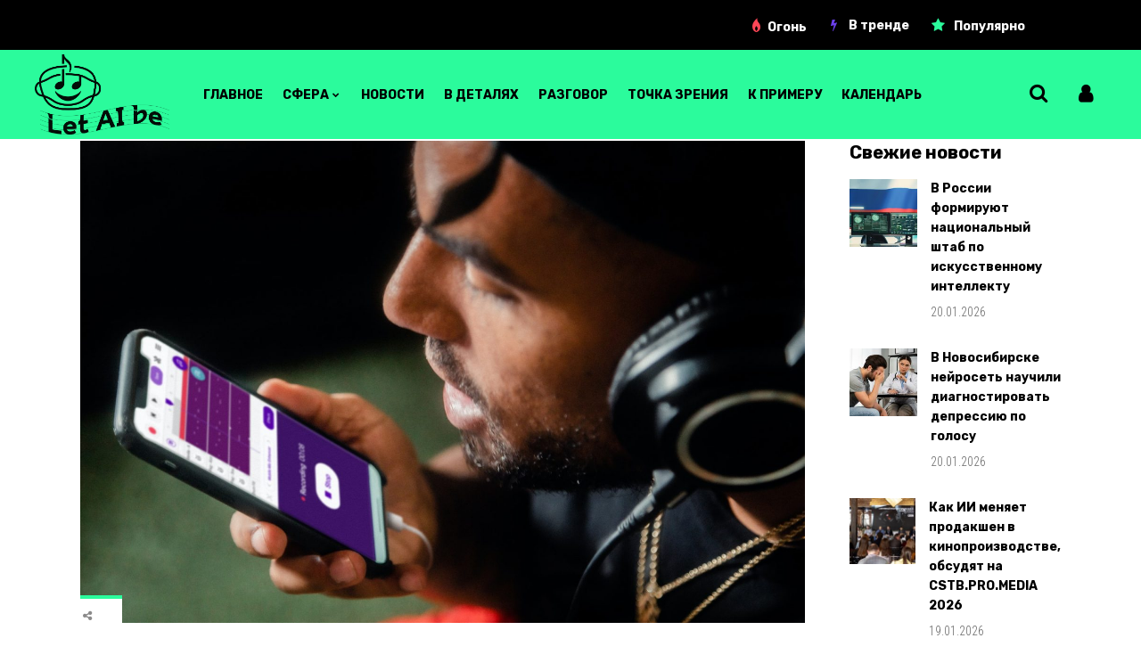

--- FILE ---
content_type: text/html; charset=UTF-8
request_url: https://letaibe.media/news/model-sinteza-rechi-vall-e-ot-microsoft-tochno-imitiruet-golos-cheloveka/
body_size: 33892
content:
<!DOCTYPE html><html lang="ru-RU"><head><meta charset="UTF-8"/><link rel="profile" href="http://gmpg.org/xfn/11"/><link rel="pingback" href="https://letaibe.media/xmlrpc.php"><meta name="viewport" content="width=device-width,initial-scale=1,user-scalable=yes"><meta name='robots' content='index, follow, max-image-preview:large, max-snippet:-1, max-video-preview:-1' /><title>Модель синтеза речи VALL-E от Microsoft точно имитирует голос человека &#8211; Let AI be</title><meta name="description" content="Для этого алгоритму искусственного интеллекта, способному преобразовывать текст в речь, требуется трехсекундный звуковой образец" /><link rel="canonical" href="https://letaibe.media/news/model-sinteza-rechi-vall-e-ot-microsoft-tochno-imitiruet-golos-cheloveka/" /><meta property="og:locale" content="ru_RU" /><meta property="og:type" content="article" /><meta property="og:title" content="Модель синтеза речи VALL-E от Microsoft точно имитирует голос человека &#8211; Let AI be" /><meta property="og:description" content="Для этого алгоритму искусственного интеллекта, способному преобразовывать текст в речь, требуется трехсекундный звуковой образец" /><meta property="og:url" content="https://letaibe.media/news/model-sinteza-rechi-vall-e-ot-microsoft-tochno-imitiruet-golos-cheloveka/" /><meta property="og:site_name" content="Let AI be" /><meta property="article:published_time" content="2023-01-11T14:50:08+00:00" /><meta property="article:modified_time" content="2023-01-11T14:50:10+00:00" /><meta property="og:image" content="https://letaibe.media/wp-content/uploads/2023/01/soundtrap-pdo-fdwxq5i-unsplash.jpg" /><meta property="og:image:width" content="1920" /><meta property="og:image:height" content="1280" /><meta property="og:image:type" content="image/jpeg" /><meta name="author" content="wpadm" /><meta name="twitter:card" content="summary_large_image" /><meta name="twitter:label1" content="Написано автором" /><meta name="twitter:data1" content="wpadm" /><meta name="twitter:label2" content="Примерное время для чтения" /><meta name="twitter:data2" content="1 минута" /> <script type="application/ld+json" class="yoast-schema-graph">{"@context":"https://schema.org","@graph":[{"@type":"Article","@id":"https://letaibe.media/news/model-sinteza-rechi-vall-e-ot-microsoft-tochno-imitiruet-golos-cheloveka/#article","isPartOf":{"@id":"https://letaibe.media/news/model-sinteza-rechi-vall-e-ot-microsoft-tochno-imitiruet-golos-cheloveka/"},"author":{"name":"wpadm","@id":"https://letaibe.media/#/schema/person/5b231edd22bff889bd6e71c1b068b6ef"},"headline":"Модель синтеза речи VALL-E от Microsoft точно имитирует голос человека","datePublished":"2023-01-11T14:50:08+00:00","dateModified":"2023-01-11T14:50:10+00:00","mainEntityOfPage":{"@id":"https://letaibe.media/news/model-sinteza-rechi-vall-e-ot-microsoft-tochno-imitiruet-golos-cheloveka/"},"wordCount":243,"publisher":{"@id":"https://letaibe.media/#organization"},"image":{"@id":"https://letaibe.media/news/model-sinteza-rechi-vall-e-ot-microsoft-tochno-imitiruet-golos-cheloveka/#primaryimage"},"thumbnailUrl":"https://letaibe.media/wp-content/uploads/2023/01/soundtrap-pdo-fdwxq5i-unsplash.jpg","keywords":["обработка естественного языка (NLP)","Этика искусственного интеллекта"],"articleSection":["Лайфстайл","Новости"],"inLanguage":"ru-RU"},{"@type":"WebPage","@id":"https://letaibe.media/news/model-sinteza-rechi-vall-e-ot-microsoft-tochno-imitiruet-golos-cheloveka/","url":"https://letaibe.media/news/model-sinteza-rechi-vall-e-ot-microsoft-tochno-imitiruet-golos-cheloveka/","name":"Модель синтеза речи VALL-E от Microsoft точно имитирует голос человека &#8211; Let AI be","isPartOf":{"@id":"https://letaibe.media/#website"},"primaryImageOfPage":{"@id":"https://letaibe.media/news/model-sinteza-rechi-vall-e-ot-microsoft-tochno-imitiruet-golos-cheloveka/#primaryimage"},"image":{"@id":"https://letaibe.media/news/model-sinteza-rechi-vall-e-ot-microsoft-tochno-imitiruet-golos-cheloveka/#primaryimage"},"thumbnailUrl":"https://letaibe.media/wp-content/uploads/2023/01/soundtrap-pdo-fdwxq5i-unsplash.jpg","datePublished":"2023-01-11T14:50:08+00:00","dateModified":"2023-01-11T14:50:10+00:00","description":"Для этого алгоритму искусственного интеллекта, способному преобразовывать текст в речь, требуется трехсекундный звуковой образец","breadcrumb":{"@id":"https://letaibe.media/news/model-sinteza-rechi-vall-e-ot-microsoft-tochno-imitiruet-golos-cheloveka/#breadcrumb"},"inLanguage":"ru-RU","potentialAction":[{"@type":"ReadAction","target":["https://letaibe.media/news/model-sinteza-rechi-vall-e-ot-microsoft-tochno-imitiruet-golos-cheloveka/"]}]},{"@type":"ImageObject","inLanguage":"ru-RU","@id":"https://letaibe.media/news/model-sinteza-rechi-vall-e-ot-microsoft-tochno-imitiruet-golos-cheloveka/#primaryimage","url":"https://letaibe.media/wp-content/uploads/2023/01/soundtrap-pdo-fdwxq5i-unsplash.jpg","contentUrl":"https://letaibe.media/wp-content/uploads/2023/01/soundtrap-pdo-fdwxq5i-unsplash.jpg","width":1920,"height":1280,"caption":"Модель синтеза речи VALL-E от Microsoft точно имитирует голос человека"},{"@type":"BreadcrumbList","@id":"https://letaibe.media/news/model-sinteza-rechi-vall-e-ot-microsoft-tochno-imitiruet-golos-cheloveka/#breadcrumb","itemListElement":[{"@type":"ListItem","position":1,"name":"Главная страница","item":"https://letaibe.media/"},{"@type":"ListItem","position":2,"name":"Модель синтеза речи VALL-E от Microsoft точно имитирует голос человека"}]},{"@type":"WebSite","@id":"https://letaibe.media/#website","url":"https://letaibe.media/","name":"Let AI be","description":"яркий онлайн-журнал про искусственный интеллект","publisher":{"@id":"https://letaibe.media/#organization"},"potentialAction":[{"@type":"SearchAction","target":{"@type":"EntryPoint","urlTemplate":"https://letaibe.media/?s={search_term_string}"},"query-input":{"@type":"PropertyValueSpecification","valueRequired":true,"valueName":"search_term_string"}}],"inLanguage":"ru-RU"},{"@type":"Organization","@id":"https://letaibe.media/#organization","name":"Let AI be","url":"https://letaibe.media/","logo":{"@type":"ImageObject","inLanguage":"ru-RU","@id":"https://letaibe.media/#/schema/logo/image/","url":"https://letaibe.media/wp-content/uploads/2022/06/let_ai_be_logo_default_8bpp.png","contentUrl":"https://letaibe.media/wp-content/uploads/2022/06/let_ai_be_logo_default_8bpp.png","width":2277,"height":1354,"caption":"Let AI be"},"image":{"@id":"https://letaibe.media/#/schema/logo/image/"}},{"@type":"Person","@id":"https://letaibe.media/#/schema/person/5b231edd22bff889bd6e71c1b068b6ef","name":"wpadm","image":{"@type":"ImageObject","inLanguage":"ru-RU","@id":"https://letaibe.media/#/schema/person/image/","url":"https://secure.gravatar.com/avatar/859cce5438f8e809d407b8c36a3efdeaa2e71861b2be30f0653e24ff460345e9?s=96&d=mm&r=g","contentUrl":"https://secure.gravatar.com/avatar/859cce5438f8e809d407b8c36a3efdeaa2e71861b2be30f0653e24ff460345e9?s=96&d=mm&r=g","caption":"wpadm"},"url":"https://letaibe.media/author/wpadm/"}]}</script> <link rel='dns-prefetch' href='//apis.google.com' /><link rel='dns-prefetch' href='//fonts.googleapis.com' /><link rel="alternate" type="application/rss+xml" title="Let AI be &raquo; Лента" href="https://letaibe.media/feed/" /><link rel="alternate" type="application/rss+xml" title="Let AI be &raquo; Лента комментариев" href="https://letaibe.media/comments/feed/" /><link rel="alternate" type="application/rss+xml" title="Let AI be &raquo; Лента комментариев к &laquo;Модель синтеза речи VALL-E от Microsoft точно имитирует голос человека&raquo;" href="https://letaibe.media/news/model-sinteza-rechi-vall-e-ot-microsoft-tochno-imitiruet-golos-cheloveka/feed/" /><link rel="alternate" title="oEmbed (JSON)" type="application/json+oembed" href="https://letaibe.media/wp-json/oembed/1.0/embed?url=https%3A%2F%2Fletaibe.media%2Fnews%2Fmodel-sinteza-rechi-vall-e-ot-microsoft-tochno-imitiruet-golos-cheloveka%2F" /><link rel="alternate" title="oEmbed (XML)" type="text/xml+oembed" href="https://letaibe.media/wp-json/oembed/1.0/embed?url=https%3A%2F%2Fletaibe.media%2Fnews%2Fmodel-sinteza-rechi-vall-e-ot-microsoft-tochno-imitiruet-golos-cheloveka%2F&#038;format=xml" /><style id='wp-img-auto-sizes-contain-inline-css' type='text/css'>img:is([sizes=auto i],[sizes^="auto," i]){contain-intrinsic-size:3000px 1500px}
/*# sourceURL=wp-img-auto-sizes-contain-inline-css */</style><link rel='stylesheet' id='cnss_font_awesome_css-css' href='https://letaibe.media/wp-content/plugins/easy-social-icons/css/font-awesome/css/all.min.css?ver=7.0.0' type='text/css' media='all' /><link rel='stylesheet' id='cnss_font_awesome_v4_shims-css' href='https://letaibe.media/wp-content/plugins/easy-social-icons/css/font-awesome/css/v4-shims.min.css?ver=7.0.0' type='text/css' media='all' /><link rel='stylesheet' id='cnss_css-css' href='https://letaibe.media/wp-content/cache/autoptimize/autoptimize_single_05c128744aa96b2e2b2601631fe72d75.php?ver=1.0' type='text/css' media='all' /><link rel='stylesheet' id='cnss_share_css-css' href='https://letaibe.media/wp-content/cache/autoptimize/autoptimize_single_64aac64a2b53f5cb9c6f3cb53020027a.php?ver=1.0' type='text/css' media='all' /><link rel='stylesheet' id='wp_bannerize_pro_slugwp-bannerize-admin-barmincss-css' href='https://letaibe.media/wp-content/plugins/wp-bannerize-pro/public/css/wp-bannerize-admin-bar.min.css?ver=1.5.7' type='text/css' media='all' /><link rel='stylesheet' id='wp_bannerize_pro_slugwp-bannerizemincss-css' href='https://letaibe.media/wp-content/plugins/wp-bannerize-pro/public/css/wp-bannerize.min.css?ver=1.5.7' type='text/css' media='all' /><link rel='stylesheet' id='jquery.nice-select-css' href='https://letaibe.media/wp-content/plugins/mec-fluent-layouts//assets/libs/nice-select.min.css?ver=1.1.0' type='text/css' media='all' /><link rel='stylesheet' id='mec-select2-style-css' href='https://letaibe.media/wp-content/plugins/modern-events-calendar-lite/assets/packages/select2/select2.min.css?ver=5.21.5' type='text/css' media='all' /><link rel='stylesheet' id='mec-font-icons-css' href='https://letaibe.media/wp-content/cache/autoptimize/autoptimize_single_1c9c25ab8ae0ce5dbdb98cd0808e973a.php?ver=6.9' type='text/css' media='all' /><link rel='stylesheet' id='mec-frontend-style-css' href='https://letaibe.media/wp-content/plugins/modern-events-calendar-lite/assets/css/frontend.min.css?ver=5.21.5' type='text/css' media='all' /><link rel='stylesheet' id='mec-tooltip-style-css' href='https://letaibe.media/wp-content/cache/autoptimize/autoptimize_single_b15ef24270546e5fe896d3ea387ea134.php?ver=6.9' type='text/css' media='all' /><link rel='stylesheet' id='mec-tooltip-shadow-style-css' href='https://letaibe.media/wp-content/plugins/modern-events-calendar-lite/assets/packages/tooltip/tooltipster-sideTip-shadow.min.css?ver=6.9' type='text/css' media='all' /><link rel='stylesheet' id='featherlight-css' href='https://letaibe.media/wp-content/cache/autoptimize/autoptimize_single_513382a9289a46f26896cd7c42ae34dc.php?ver=6.9' type='text/css' media='all' /><link rel='stylesheet' id='mec-google-fonts-css' href='//fonts.googleapis.com/css?family=Montserrat%3A400%2C700%7CRoboto%3A100%2C300%2C400%2C700&#038;ver=6.9' type='text/css' media='all' /><link rel='stylesheet' id='mec-lity-style-css' href='https://letaibe.media/wp-content/plugins/modern-events-calendar-lite/assets/packages/lity/lity.min.css?ver=6.9' type='text/css' media='all' /><style id='wp-emoji-styles-inline-css' type='text/css'>img.wp-smiley, img.emoji {
		display: inline !important;
		border: none !important;
		box-shadow: none !important;
		height: 1em !important;
		width: 1em !important;
		margin: 0 0.07em !important;
		vertical-align: -0.1em !important;
		background: none !important;
		padding: 0 !important;
	}
/*# sourceURL=wp-emoji-styles-inline-css */</style><style id='wp-block-library-inline-css' type='text/css'>:root{--wp-block-synced-color:#7a00df;--wp-block-synced-color--rgb:122,0,223;--wp-bound-block-color:var(--wp-block-synced-color);--wp-editor-canvas-background:#ddd;--wp-admin-theme-color:#007cba;--wp-admin-theme-color--rgb:0,124,186;--wp-admin-theme-color-darker-10:#006ba1;--wp-admin-theme-color-darker-10--rgb:0,107,160.5;--wp-admin-theme-color-darker-20:#005a87;--wp-admin-theme-color-darker-20--rgb:0,90,135;--wp-admin-border-width-focus:2px}@media (min-resolution:192dpi){:root{--wp-admin-border-width-focus:1.5px}}.wp-element-button{cursor:pointer}:root .has-very-light-gray-background-color{background-color:#eee}:root .has-very-dark-gray-background-color{background-color:#313131}:root .has-very-light-gray-color{color:#eee}:root .has-very-dark-gray-color{color:#313131}:root .has-vivid-green-cyan-to-vivid-cyan-blue-gradient-background{background:linear-gradient(135deg,#00d084,#0693e3)}:root .has-purple-crush-gradient-background{background:linear-gradient(135deg,#34e2e4,#4721fb 50%,#ab1dfe)}:root .has-hazy-dawn-gradient-background{background:linear-gradient(135deg,#faaca8,#dad0ec)}:root .has-subdued-olive-gradient-background{background:linear-gradient(135deg,#fafae1,#67a671)}:root .has-atomic-cream-gradient-background{background:linear-gradient(135deg,#fdd79a,#004a59)}:root .has-nightshade-gradient-background{background:linear-gradient(135deg,#330968,#31cdcf)}:root .has-midnight-gradient-background{background:linear-gradient(135deg,#020381,#2874fc)}:root{--wp--preset--font-size--normal:16px;--wp--preset--font-size--huge:42px}.has-regular-font-size{font-size:1em}.has-larger-font-size{font-size:2.625em}.has-normal-font-size{font-size:var(--wp--preset--font-size--normal)}.has-huge-font-size{font-size:var(--wp--preset--font-size--huge)}.has-text-align-center{text-align:center}.has-text-align-left{text-align:left}.has-text-align-right{text-align:right}.has-fit-text{white-space:nowrap!important}#end-resizable-editor-section{display:none}.aligncenter{clear:both}.items-justified-left{justify-content:flex-start}.items-justified-center{justify-content:center}.items-justified-right{justify-content:flex-end}.items-justified-space-between{justify-content:space-between}.screen-reader-text{border:0;clip-path:inset(50%);height:1px;margin:-1px;overflow:hidden;padding:0;position:absolute;width:1px;word-wrap:normal!important}.screen-reader-text:focus{background-color:#ddd;clip-path:none;color:#444;display:block;font-size:1em;height:auto;left:5px;line-height:normal;padding:15px 23px 14px;text-decoration:none;top:5px;width:auto;z-index:100000}html :where(.has-border-color){border-style:solid}html :where([style*=border-top-color]){border-top-style:solid}html :where([style*=border-right-color]){border-right-style:solid}html :where([style*=border-bottom-color]){border-bottom-style:solid}html :where([style*=border-left-color]){border-left-style:solid}html :where([style*=border-width]){border-style:solid}html :where([style*=border-top-width]){border-top-style:solid}html :where([style*=border-right-width]){border-right-style:solid}html :where([style*=border-bottom-width]){border-bottom-style:solid}html :where([style*=border-left-width]){border-left-style:solid}html :where(img[class*=wp-image-]){height:auto;max-width:100%}:where(figure){margin:0 0 1em}html :where(.is-position-sticky){--wp-admin--admin-bar--position-offset:var(--wp-admin--admin-bar--height,0px)}@media screen and (max-width:600px){html :where(.is-position-sticky){--wp-admin--admin-bar--position-offset:0px}}

/*# sourceURL=wp-block-library-inline-css */</style><style id='wp-block-paragraph-inline-css' type='text/css'>.is-small-text{font-size:.875em}.is-regular-text{font-size:1em}.is-large-text{font-size:2.25em}.is-larger-text{font-size:3em}.has-drop-cap:not(:focus):first-letter{float:left;font-size:8.4em;font-style:normal;font-weight:100;line-height:.68;margin:.05em .1em 0 0;text-transform:uppercase}body.rtl .has-drop-cap:not(:focus):first-letter{float:none;margin-left:.1em}p.has-drop-cap.has-background{overflow:hidden}:root :where(p.has-background){padding:1.25em 2.375em}:where(p.has-text-color:not(.has-link-color)) a{color:inherit}p.has-text-align-left[style*="writing-mode:vertical-lr"],p.has-text-align-right[style*="writing-mode:vertical-rl"]{rotate:180deg}
/*# sourceURL=https://letaibe.media/wp-includes/blocks/paragraph/style.min.css */</style><style id='wp-block-spacer-inline-css' type='text/css'>.wp-block-spacer{clear:both}
/*# sourceURL=https://letaibe.media/wp-includes/blocks/spacer/style.min.css */</style><style id='global-styles-inline-css' type='text/css'>:root{--wp--preset--aspect-ratio--square: 1;--wp--preset--aspect-ratio--4-3: 4/3;--wp--preset--aspect-ratio--3-4: 3/4;--wp--preset--aspect-ratio--3-2: 3/2;--wp--preset--aspect-ratio--2-3: 2/3;--wp--preset--aspect-ratio--16-9: 16/9;--wp--preset--aspect-ratio--9-16: 9/16;--wp--preset--color--black: #000000;--wp--preset--color--cyan-bluish-gray: #abb8c3;--wp--preset--color--white: #ffffff;--wp--preset--color--pale-pink: #f78da7;--wp--preset--color--vivid-red: #cf2e2e;--wp--preset--color--luminous-vivid-orange: #ff6900;--wp--preset--color--luminous-vivid-amber: #fcb900;--wp--preset--color--light-green-cyan: #7bdcb5;--wp--preset--color--vivid-green-cyan: #00d084;--wp--preset--color--pale-cyan-blue: #8ed1fc;--wp--preset--color--vivid-cyan-blue: #0693e3;--wp--preset--color--vivid-purple: #9b51e0;--wp--preset--gradient--vivid-cyan-blue-to-vivid-purple: linear-gradient(135deg,rgb(6,147,227) 0%,rgb(155,81,224) 100%);--wp--preset--gradient--light-green-cyan-to-vivid-green-cyan: linear-gradient(135deg,rgb(122,220,180) 0%,rgb(0,208,130) 100%);--wp--preset--gradient--luminous-vivid-amber-to-luminous-vivid-orange: linear-gradient(135deg,rgb(252,185,0) 0%,rgb(255,105,0) 100%);--wp--preset--gradient--luminous-vivid-orange-to-vivid-red: linear-gradient(135deg,rgb(255,105,0) 0%,rgb(207,46,46) 100%);--wp--preset--gradient--very-light-gray-to-cyan-bluish-gray: linear-gradient(135deg,rgb(238,238,238) 0%,rgb(169,184,195) 100%);--wp--preset--gradient--cool-to-warm-spectrum: linear-gradient(135deg,rgb(74,234,220) 0%,rgb(151,120,209) 20%,rgb(207,42,186) 40%,rgb(238,44,130) 60%,rgb(251,105,98) 80%,rgb(254,248,76) 100%);--wp--preset--gradient--blush-light-purple: linear-gradient(135deg,rgb(255,206,236) 0%,rgb(152,150,240) 100%);--wp--preset--gradient--blush-bordeaux: linear-gradient(135deg,rgb(254,205,165) 0%,rgb(254,45,45) 50%,rgb(107,0,62) 100%);--wp--preset--gradient--luminous-dusk: linear-gradient(135deg,rgb(255,203,112) 0%,rgb(199,81,192) 50%,rgb(65,88,208) 100%);--wp--preset--gradient--pale-ocean: linear-gradient(135deg,rgb(255,245,203) 0%,rgb(182,227,212) 50%,rgb(51,167,181) 100%);--wp--preset--gradient--electric-grass: linear-gradient(135deg,rgb(202,248,128) 0%,rgb(113,206,126) 100%);--wp--preset--gradient--midnight: linear-gradient(135deg,rgb(2,3,129) 0%,rgb(40,116,252) 100%);--wp--preset--font-size--small: 13px;--wp--preset--font-size--medium: 20px;--wp--preset--font-size--large: 36px;--wp--preset--font-size--x-large: 42px;--wp--preset--spacing--20: 0.44rem;--wp--preset--spacing--30: 0.67rem;--wp--preset--spacing--40: 1rem;--wp--preset--spacing--50: 1.5rem;--wp--preset--spacing--60: 2.25rem;--wp--preset--spacing--70: 3.38rem;--wp--preset--spacing--80: 5.06rem;--wp--preset--shadow--natural: 6px 6px 9px rgba(0, 0, 0, 0.2);--wp--preset--shadow--deep: 12px 12px 50px rgba(0, 0, 0, 0.4);--wp--preset--shadow--sharp: 6px 6px 0px rgba(0, 0, 0, 0.2);--wp--preset--shadow--outlined: 6px 6px 0px -3px rgb(255, 255, 255), 6px 6px rgb(0, 0, 0);--wp--preset--shadow--crisp: 6px 6px 0px rgb(0, 0, 0);}:where(.is-layout-flex){gap: 0.5em;}:where(.is-layout-grid){gap: 0.5em;}body .is-layout-flex{display: flex;}.is-layout-flex{flex-wrap: wrap;align-items: center;}.is-layout-flex > :is(*, div){margin: 0;}body .is-layout-grid{display: grid;}.is-layout-grid > :is(*, div){margin: 0;}:where(.wp-block-columns.is-layout-flex){gap: 2em;}:where(.wp-block-columns.is-layout-grid){gap: 2em;}:where(.wp-block-post-template.is-layout-flex){gap: 1.25em;}:where(.wp-block-post-template.is-layout-grid){gap: 1.25em;}.has-black-color{color: var(--wp--preset--color--black) !important;}.has-cyan-bluish-gray-color{color: var(--wp--preset--color--cyan-bluish-gray) !important;}.has-white-color{color: var(--wp--preset--color--white) !important;}.has-pale-pink-color{color: var(--wp--preset--color--pale-pink) !important;}.has-vivid-red-color{color: var(--wp--preset--color--vivid-red) !important;}.has-luminous-vivid-orange-color{color: var(--wp--preset--color--luminous-vivid-orange) !important;}.has-luminous-vivid-amber-color{color: var(--wp--preset--color--luminous-vivid-amber) !important;}.has-light-green-cyan-color{color: var(--wp--preset--color--light-green-cyan) !important;}.has-vivid-green-cyan-color{color: var(--wp--preset--color--vivid-green-cyan) !important;}.has-pale-cyan-blue-color{color: var(--wp--preset--color--pale-cyan-blue) !important;}.has-vivid-cyan-blue-color{color: var(--wp--preset--color--vivid-cyan-blue) !important;}.has-vivid-purple-color{color: var(--wp--preset--color--vivid-purple) !important;}.has-black-background-color{background-color: var(--wp--preset--color--black) !important;}.has-cyan-bluish-gray-background-color{background-color: var(--wp--preset--color--cyan-bluish-gray) !important;}.has-white-background-color{background-color: var(--wp--preset--color--white) !important;}.has-pale-pink-background-color{background-color: var(--wp--preset--color--pale-pink) !important;}.has-vivid-red-background-color{background-color: var(--wp--preset--color--vivid-red) !important;}.has-luminous-vivid-orange-background-color{background-color: var(--wp--preset--color--luminous-vivid-orange) !important;}.has-luminous-vivid-amber-background-color{background-color: var(--wp--preset--color--luminous-vivid-amber) !important;}.has-light-green-cyan-background-color{background-color: var(--wp--preset--color--light-green-cyan) !important;}.has-vivid-green-cyan-background-color{background-color: var(--wp--preset--color--vivid-green-cyan) !important;}.has-pale-cyan-blue-background-color{background-color: var(--wp--preset--color--pale-cyan-blue) !important;}.has-vivid-cyan-blue-background-color{background-color: var(--wp--preset--color--vivid-cyan-blue) !important;}.has-vivid-purple-background-color{background-color: var(--wp--preset--color--vivid-purple) !important;}.has-black-border-color{border-color: var(--wp--preset--color--black) !important;}.has-cyan-bluish-gray-border-color{border-color: var(--wp--preset--color--cyan-bluish-gray) !important;}.has-white-border-color{border-color: var(--wp--preset--color--white) !important;}.has-pale-pink-border-color{border-color: var(--wp--preset--color--pale-pink) !important;}.has-vivid-red-border-color{border-color: var(--wp--preset--color--vivid-red) !important;}.has-luminous-vivid-orange-border-color{border-color: var(--wp--preset--color--luminous-vivid-orange) !important;}.has-luminous-vivid-amber-border-color{border-color: var(--wp--preset--color--luminous-vivid-amber) !important;}.has-light-green-cyan-border-color{border-color: var(--wp--preset--color--light-green-cyan) !important;}.has-vivid-green-cyan-border-color{border-color: var(--wp--preset--color--vivid-green-cyan) !important;}.has-pale-cyan-blue-border-color{border-color: var(--wp--preset--color--pale-cyan-blue) !important;}.has-vivid-cyan-blue-border-color{border-color: var(--wp--preset--color--vivid-cyan-blue) !important;}.has-vivid-purple-border-color{border-color: var(--wp--preset--color--vivid-purple) !important;}.has-vivid-cyan-blue-to-vivid-purple-gradient-background{background: var(--wp--preset--gradient--vivid-cyan-blue-to-vivid-purple) !important;}.has-light-green-cyan-to-vivid-green-cyan-gradient-background{background: var(--wp--preset--gradient--light-green-cyan-to-vivid-green-cyan) !important;}.has-luminous-vivid-amber-to-luminous-vivid-orange-gradient-background{background: var(--wp--preset--gradient--luminous-vivid-amber-to-luminous-vivid-orange) !important;}.has-luminous-vivid-orange-to-vivid-red-gradient-background{background: var(--wp--preset--gradient--luminous-vivid-orange-to-vivid-red) !important;}.has-very-light-gray-to-cyan-bluish-gray-gradient-background{background: var(--wp--preset--gradient--very-light-gray-to-cyan-bluish-gray) !important;}.has-cool-to-warm-spectrum-gradient-background{background: var(--wp--preset--gradient--cool-to-warm-spectrum) !important;}.has-blush-light-purple-gradient-background{background: var(--wp--preset--gradient--blush-light-purple) !important;}.has-blush-bordeaux-gradient-background{background: var(--wp--preset--gradient--blush-bordeaux) !important;}.has-luminous-dusk-gradient-background{background: var(--wp--preset--gradient--luminous-dusk) !important;}.has-pale-ocean-gradient-background{background: var(--wp--preset--gradient--pale-ocean) !important;}.has-electric-grass-gradient-background{background: var(--wp--preset--gradient--electric-grass) !important;}.has-midnight-gradient-background{background: var(--wp--preset--gradient--midnight) !important;}.has-small-font-size{font-size: var(--wp--preset--font-size--small) !important;}.has-medium-font-size{font-size: var(--wp--preset--font-size--medium) !important;}.has-large-font-size{font-size: var(--wp--preset--font-size--large) !important;}.has-x-large-font-size{font-size: var(--wp--preset--font-size--x-large) !important;}
/*# sourceURL=global-styles-inline-css */</style><style id='classic-theme-styles-inline-css' type='text/css'>/*! This file is auto-generated */
.wp-block-button__link{color:#fff;background-color:#32373c;border-radius:9999px;box-shadow:none;text-decoration:none;padding:calc(.667em + 2px) calc(1.333em + 2px);font-size:1.125em}.wp-block-file__button{background:#32373c;color:#fff;text-decoration:none}
/*# sourceURL=/wp-includes/css/classic-themes.min.css */</style><link rel='stylesheet' id='contact-form-7-css' href='https://letaibe.media/wp-content/cache/autoptimize/autoptimize_single_76e12144b6be9bc0a17dd880c5566156.php?ver=5.4.2' type='text/css' media='all' /><link rel='stylesheet' id='mec-fluent-layouts-google-fonts-css' href='https://fonts.googleapis.com/css2?family=DM+Sans%3Aital%2Cwght%400%2C400%3B0%2C500%3B0%2C700%3B1%2C400%3B1%2C500%3B1%2C700&#038;display=swap&#038;ver=6.9' type='text/css' media='all' /><link rel='stylesheet' id='mec-fluent-layouts-css' href='https://letaibe.media/wp-content/plugins/mec-fluent-layouts//assets/mec-fluent-layouts.min.css?ver=1.0.0' type='text/css' media='all' /><link rel='stylesheet' id='mec-fluent-layouts-single-css' href='https://letaibe.media/wp-content/plugins/mec-fluent-layouts//assets/mec-fluent-layouts-single.min.css?ver=1.0.0' type='text/css' media='all' /><link rel='stylesheet' id='qodef_membership_style-css' href='https://letaibe.media/wp-content/plugins/select-membership/assets/css/membership.min.css?ver=6.9' type='text/css' media='all' /><link rel='stylesheet' id='maggz-select-modules-css' href='https://letaibe.media/wp-content/themes/maggz/assets/css/modules.min.css?ver=6.9' type='text/css' media='all' /><style id='maggz-select-modules-inline-css' type='text/css'>/* generated in /home/leta682256/letaibe.media/docs/wp-content/themes/maggz/framework/modules/header/types/top-header/functions.php maggz_select_get_top_bar_styles function */
.postid-10845 .qodef-top-bar { background-color: rgba(0, 0, 0, 1);}

/* generated in /home/leta682256/letaibe.media/docs/wp-content/themes/maggz/framework/admin/options/general/map.php maggz_select_page_general_style function */
.postid-10845.qodef-boxed .qodef-wrapper { background-attachment: fixed;}

/* generated in /home/leta682256/letaibe.media/docs/wp-content/themes/maggz/framework/modules/header/helper-functions.php maggz_select_header_area_style function */
.postid-10845 .qodef-page-header .qodef-menu-area { background-color: rgba(43, 251, 156, 1);}


/*# sourceURL=maggz-select-modules-inline-css */</style><link rel='stylesheet' id='qodef_news_style-css' href='https://letaibe.media/wp-content/plugins/select-news/assets/css/news.min.css?ver=6.9' type='text/css' media='all' /><link rel='stylesheet' id='font-awesome-css' href='https://letaibe.media/wp-content/cache/autoptimize/autoptimize_single_e7dec3bde1e2115729dd88e1cea29566.php?ver=6.9' type='text/css' media='all' /><link rel='stylesheet' id='maggz-select-default-style-css' href='https://letaibe.media/wp-content/cache/autoptimize/autoptimize_single_200e3e22d021edf8b0cafa04a70a9ce0.php?ver=6.9' type='text/css' media='all' /><link rel='stylesheet' id='qodef-font_awesome-css' href='https://letaibe.media/wp-content/themes/maggz/assets/css/font-awesome/css/font-awesome.min.css?ver=6.9' type='text/css' media='all' /><link rel='stylesheet' id='qodef-font_elegant-css' href='https://letaibe.media/wp-content/themes/maggz/assets/css/elegant-icons/style.min.css?ver=6.9' type='text/css' media='all' /><link rel='stylesheet' id='qodef-ion_icons-css' href='https://letaibe.media/wp-content/themes/maggz/assets/css/ion-icons/css/ionicons.min.css?ver=6.9' type='text/css' media='all' /><link rel='stylesheet' id='qodef-linea_icons-css' href='https://letaibe.media/wp-content/cache/autoptimize/autoptimize_single_18513056c4a412491127bc1cee55d372.php?ver=6.9' type='text/css' media='all' /><link rel='stylesheet' id='mediaelement-css' href='https://letaibe.media/wp-includes/js/mediaelement/mediaelementplayer-legacy.min.css?ver=4.2.17' type='text/css' media='all' /><link rel='stylesheet' id='wp-mediaelement-css' href='https://letaibe.media/wp-includes/js/mediaelement/wp-mediaelement.min.css?ver=6.9' type='text/css' media='all' /><link rel='stylesheet' id='maggz-select-style-dynamic-css' href='https://letaibe.media/wp-content/cache/autoptimize/autoptimize_single_56ad77a70927c684016021a4ade716c2.php?ver=1710792776' type='text/css' media='all' /><link rel='stylesheet' id='maggz-select-modules-responsive-css' href='https://letaibe.media/wp-content/themes/maggz/assets/css/modules-responsive.min.css?ver=6.9' type='text/css' media='all' /><link rel='stylesheet' id='maggz-select-style-dynamic-responsive-css' href='https://letaibe.media/wp-content/themes/maggz/assets/css/style_dynamic_responsive.css?ver=1710792776' type='text/css' media='all' /><link rel='stylesheet' id='maggz-select-google-fonts-css' href='https://fonts.googleapis.com/css?family=Rubik%3A300%2C400%2C700%7CRoboto+Condensed%3A300%2C400%2C700&#038;subset=latin-ext&#038;ver=1.0.0' type='text/css' media='all' /><link rel='stylesheet' id='js_composer_front-css' href='https://letaibe.media/wp-content/plugins/js_composer/assets/css/js_composer.min.css?ver=6.4.1' type='text/css' media='all' /> <script defer type="text/javascript" src="https://letaibe.media/wp-includes/js/jquery/jquery.min.js?ver=3.7.1" id="jquery-core-js"></script> <script defer type="text/javascript" src="https://letaibe.media/wp-includes/js/jquery/jquery-migrate.min.js?ver=3.4.1" id="jquery-migrate-js"></script> <script defer type="text/javascript" src="https://letaibe.media/wp-content/cache/autoptimize/autoptimize_single_c0e82506794079b6b30511e7f12405a5.php?ver=1.0" id="cnss_js-js"></script> <script defer type="text/javascript" src="https://letaibe.media/wp-content/cache/autoptimize/autoptimize_single_53cb7bfc409258cfea902ec2b976b2be.php?ver=1.0" id="cnss_share_js-js"></script> <script defer type="text/javascript" src="https://letaibe.media/wp-content/plugins/mec-fluent-layouts//assets/libs/date.format.min.js?ver=1.2.6" id="date.format-js"></script> <script defer type="text/javascript" src="https://letaibe.media/wp-content/plugins/mec-fluent-layouts//assets/libs/jquery.nicescroll.min.js?ver=3.7.6" id="jquery.nicescroll-js"></script> <script defer type="text/javascript" src="https://letaibe.media/wp-content/plugins/mec-fluent-layouts//assets/libs/jquery.nice-select.min.js?ver=1.1.0" id="jquery.nice-select-js"></script> <script defer id="mec-frontend-script-js-extra" src="[data-uri]"></script> <script defer type="text/javascript" src="https://letaibe.media/wp-content/cache/autoptimize/autoptimize_single_e8ea82678fab640bce26126961837cab.php?ver=5.21.5" id="mec-frontend-script-js"></script> <script defer type="text/javascript" src="https://letaibe.media/wp-content/cache/autoptimize/autoptimize_single_564a48b455b1df544971f7d6777f9d19.php?ver=5.21.5" id="mec-events-script-js"></script> <script defer type="text/javascript" src="https://apis.google.com/js/platform.js" id="qodef_membership_google_plus_api-js"></script> <link rel="https://api.w.org/" href="https://letaibe.media/wp-json/" /><link rel="alternate" title="JSON" type="application/json" href="https://letaibe.media/wp-json/wp/v2/posts/10845" /><link rel="EditURI" type="application/rsd+xml" title="RSD" href="https://letaibe.media/xmlrpc.php?rsd" /><meta name="generator" content="WordPress 6.9" /><link rel='shortlink' href='https://letaibe.media/?p=10845' /><style type="text/css">ul.cnss-social-icon li.cn-fa-icon a:hover{color:#3ef995!important;}</style><style type="text/css">/* =Responsive Map fix
-------------------------------------------------------------- */
.pw_map_canvas img {
	max-width: none;
}</style><script defer src="[data-uri]"></script> <meta name="generator" content="Powered by WPBakery Page Builder - drag and drop page builder for WordPress."/><link rel="icon" href="https://letaibe.media/wp-content/uploads/2021/07/cropped-let_ai_be_favicon_8bpp-32x32.png" sizes="32x32" /><link rel="icon" href="https://letaibe.media/wp-content/uploads/2021/07/cropped-let_ai_be_favicon_8bpp-192x192.png" sizes="192x192" /><link rel="apple-touch-icon" href="https://letaibe.media/wp-content/uploads/2021/07/cropped-let_ai_be_favicon_8bpp-180x180.png" /><meta name="msapplication-TileImage" content="https://letaibe.media/wp-content/uploads/2021/07/cropped-let_ai_be_favicon_8bpp-270x270.png" /><style type="text/css" data-type="vc_shortcodes-custom-css">.vc_custom_1627504444735{background-color: #2bfb9c !important;}</style><noscript><style>.wpb_animate_when_almost_visible { opacity: 1; }</style></noscript><style type="text/css">.mec-wrap, .mec-wrap div:not([class^="elementor-"]), .lity-container, .mec-wrap h1, .mec-wrap h2, .mec-wrap h3, .mec-wrap h4, .mec-wrap h5, .mec-wrap h6, .entry-content .mec-wrap h1, .entry-content .mec-wrap h2, .entry-content .mec-wrap h3, .entry-content .mec-wrap h4, .entry-content .mec-wrap h5, .entry-content .mec-wrap h6, .mec-wrap .mec-totalcal-box input[type="submit"], .mec-wrap .mec-totalcal-box .mec-totalcal-view span, .mec-agenda-event-title a, .lity-content .mec-events-meta-group-booking select, .lity-content .mec-book-ticket-variation h5, .lity-content .mec-events-meta-group-booking input[type="number"], .lity-content .mec-events-meta-group-booking input[type="text"], .lity-content .mec-events-meta-group-booking input[type="email"],.mec-organizer-item a { font-family: "Montserrat", -apple-system, BlinkMacSystemFont, "Segoe UI", Roboto, sans-serif;}.mec-event-grid-minimal .mec-modal-booking-button:hover, .mec-events-timeline-wrap .mec-organizer-item a, .mec-events-timeline-wrap .mec-organizer-item:after, .mec-events-timeline-wrap .mec-shortcode-organizers i, .mec-timeline-event .mec-modal-booking-button, .mec-wrap .mec-map-lightbox-wp.mec-event-list-classic .mec-event-date, .mec-timetable-t2-col .mec-modal-booking-button:hover, .mec-event-container-classic .mec-modal-booking-button:hover, .mec-calendar-events-side .mec-modal-booking-button:hover, .mec-event-grid-yearly  .mec-modal-booking-button, .mec-events-agenda .mec-modal-booking-button, .mec-event-grid-simple .mec-modal-booking-button, .mec-event-list-minimal  .mec-modal-booking-button:hover, .mec-timeline-month-divider,  .mec-wrap.colorskin-custom .mec-totalcal-box .mec-totalcal-view span:hover,.mec-wrap.colorskin-custom .mec-calendar.mec-event-calendar-classic .mec-selected-day,.mec-wrap.colorskin-custom .mec-color, .mec-wrap.colorskin-custom .mec-event-sharing-wrap .mec-event-sharing > li:hover a, .mec-wrap.colorskin-custom .mec-color-hover:hover, .mec-wrap.colorskin-custom .mec-color-before *:before ,.mec-wrap.colorskin-custom .mec-widget .mec-event-grid-classic.owl-carousel .owl-nav i,.mec-wrap.colorskin-custom .mec-event-list-classic a.magicmore:hover,.mec-wrap.colorskin-custom .mec-event-grid-simple:hover .mec-event-title,.mec-wrap.colorskin-custom .mec-single-event .mec-event-meta dd.mec-events-event-categories:before,.mec-wrap.colorskin-custom .mec-single-event-date:before,.mec-wrap.colorskin-custom .mec-single-event-time:before,.mec-wrap.colorskin-custom .mec-events-meta-group.mec-events-meta-group-venue:before,.mec-wrap.colorskin-custom .mec-calendar .mec-calendar-side .mec-previous-month i,.mec-wrap.colorskin-custom .mec-calendar .mec-calendar-side .mec-next-month:hover,.mec-wrap.colorskin-custom .mec-calendar .mec-calendar-side .mec-previous-month:hover,.mec-wrap.colorskin-custom .mec-calendar .mec-calendar-side .mec-next-month:hover,.mec-wrap.colorskin-custom .mec-calendar.mec-event-calendar-classic dt.mec-selected-day:hover,.mec-wrap.colorskin-custom .mec-infowindow-wp h5 a:hover, .colorskin-custom .mec-events-meta-group-countdown .mec-end-counts h3,.mec-calendar .mec-calendar-side .mec-next-month i,.mec-wrap .mec-totalcal-box i,.mec-calendar .mec-event-article .mec-event-title a:hover,.mec-attendees-list-details .mec-attendee-profile-link a:hover,.mec-wrap.colorskin-custom .mec-next-event-details li i, .mec-next-event-details i:before, .mec-marker-infowindow-wp .mec-marker-infowindow-count, .mec-next-event-details a,.mec-wrap.colorskin-custom .mec-events-masonry-cats a.mec-masonry-cat-selected,.lity .mec-color,.lity .mec-color-before :before,.lity .mec-color-hover:hover,.lity .mec-wrap .mec-color,.lity .mec-wrap .mec-color-before :before,.lity .mec-wrap .mec-color-hover:hover,.leaflet-popup-content .mec-color,.leaflet-popup-content .mec-color-before :before,.leaflet-popup-content .mec-color-hover:hover,.leaflet-popup-content .mec-wrap .mec-color,.leaflet-popup-content .mec-wrap .mec-color-before :before,.leaflet-popup-content .mec-wrap .mec-color-hover:hover, .mec-calendar.mec-calendar-daily .mec-calendar-d-table .mec-daily-view-day.mec-daily-view-day-active.mec-color, .mec-map-boxshow div .mec-map-view-event-detail.mec-event-detail i,.mec-map-boxshow div .mec-map-view-event-detail.mec-event-detail:hover,.mec-map-boxshow .mec-color,.mec-map-boxshow .mec-color-before :before,.mec-map-boxshow .mec-color-hover:hover,.mec-map-boxshow .mec-wrap .mec-color,.mec-map-boxshow .mec-wrap .mec-color-before :before,.mec-map-boxshow .mec-wrap .mec-color-hover:hover, .mec-choosen-time-message, .mec-booking-calendar-month-navigation .mec-next-month:hover, .mec-booking-calendar-month-navigation .mec-previous-month:hover, .mec-yearly-view-wrap .mec-agenda-event-title a:hover, .mec-yearly-view-wrap .mec-yearly-title-sec .mec-next-year i, .mec-yearly-view-wrap .mec-yearly-title-sec .mec-previous-year i, .mec-yearly-view-wrap .mec-yearly-title-sec .mec-next-year:hover, .mec-yearly-view-wrap .mec-yearly-title-sec .mec-previous-year:hover, .mec-av-spot .mec-av-spot-head .mec-av-spot-box span, .mec-wrap.colorskin-custom .mec-calendar .mec-calendar-side .mec-previous-month:hover .mec-load-month-link, .mec-wrap.colorskin-custom .mec-calendar .mec-calendar-side .mec-next-month:hover .mec-load-month-link, .mec-yearly-view-wrap .mec-yearly-title-sec .mec-previous-year:hover .mec-load-month-link, .mec-yearly-view-wrap .mec-yearly-title-sec .mec-next-year:hover .mec-load-month-link, .mec-skin-list-events-container .mec-data-fields-tooltip .mec-data-fields-tooltip-box ul .mec-event-data-field-item a{color: #2bfb9c}.mec-skin-carousel-container .mec-event-footer-carousel-type3 .mec-modal-booking-button:hover, .mec-wrap.colorskin-custom .mec-event-sharing .mec-event-share:hover .event-sharing-icon,.mec-wrap.colorskin-custom .mec-event-grid-clean .mec-event-date,.mec-wrap.colorskin-custom .mec-event-list-modern .mec-event-sharing > li:hover a i,.mec-wrap.colorskin-custom .mec-event-list-modern .mec-event-sharing .mec-event-share:hover .mec-event-sharing-icon,.mec-wrap.colorskin-custom .mec-event-list-modern .mec-event-sharing li:hover a i,.mec-wrap.colorskin-custom .mec-calendar:not(.mec-event-calendar-classic) .mec-selected-day,.mec-wrap.colorskin-custom .mec-calendar .mec-selected-day:hover,.mec-wrap.colorskin-custom .mec-calendar .mec-calendar-row  dt.mec-has-event:hover,.mec-wrap.colorskin-custom .mec-calendar .mec-has-event:after, .mec-wrap.colorskin-custom .mec-bg-color, .mec-wrap.colorskin-custom .mec-bg-color-hover:hover, .colorskin-custom .mec-event-sharing-wrap:hover > li, .mec-wrap.colorskin-custom .mec-totalcal-box .mec-totalcal-view span.mec-totalcalview-selected,.mec-wrap .flip-clock-wrapper ul li a div div.inn,.mec-wrap .mec-totalcal-box .mec-totalcal-view span.mec-totalcalview-selected,.event-carousel-type1-head .mec-event-date-carousel,.mec-event-countdown-style3 .mec-event-date,#wrap .mec-wrap article.mec-event-countdown-style1,.mec-event-countdown-style1 .mec-event-countdown-part3 a.mec-event-button,.mec-wrap .mec-event-countdown-style2,.mec-map-get-direction-btn-cnt input[type="submit"],.mec-booking button,span.mec-marker-wrap,.mec-wrap.colorskin-custom .mec-timeline-events-container .mec-timeline-event-date:before, .mec-has-event-for-booking.mec-active .mec-calendar-novel-selected-day, .mec-booking-tooltip.multiple-time .mec-booking-calendar-date.mec-active, .mec-booking-tooltip.multiple-time .mec-booking-calendar-date:hover, .mec-ongoing-normal-label, .mec-calendar .mec-has-event:after{background-color: #2bfb9c;}.mec-booking-tooltip.multiple-time .mec-booking-calendar-date:hover, .mec-calendar-day.mec-active .mec-booking-tooltip.multiple-time .mec-booking-calendar-date.mec-active{ background-color: #2bfb9c;}.mec-skin-carousel-container .mec-event-footer-carousel-type3 .mec-modal-booking-button:hover, .mec-timeline-month-divider, .mec-wrap.colorskin-custom .mec-single-event .mec-speakers-details ul li .mec-speaker-avatar a:hover img,.mec-wrap.colorskin-custom .mec-event-list-modern .mec-event-sharing > li:hover a i,.mec-wrap.colorskin-custom .mec-event-list-modern .mec-event-sharing .mec-event-share:hover .mec-event-sharing-icon,.mec-wrap.colorskin-custom .mec-event-list-standard .mec-month-divider span:before,.mec-wrap.colorskin-custom .mec-single-event .mec-social-single:before,.mec-wrap.colorskin-custom .mec-single-event .mec-frontbox-title:before,.mec-wrap.colorskin-custom .mec-calendar .mec-calendar-events-side .mec-table-side-day, .mec-wrap.colorskin-custom .mec-border-color, .mec-wrap.colorskin-custom .mec-border-color-hover:hover, .colorskin-custom .mec-single-event .mec-frontbox-title:before, .colorskin-custom .mec-single-event .mec-wrap-checkout h4:before, .colorskin-custom .mec-single-event .mec-events-meta-group-booking form > h4:before, .mec-wrap.colorskin-custom .mec-totalcal-box .mec-totalcal-view span.mec-totalcalview-selected,.mec-wrap .mec-totalcal-box .mec-totalcal-view span.mec-totalcalview-selected,.event-carousel-type1-head .mec-event-date-carousel:after,.mec-wrap.colorskin-custom .mec-events-masonry-cats a.mec-masonry-cat-selected, .mec-marker-infowindow-wp .mec-marker-infowindow-count, .mec-wrap.colorskin-custom .mec-events-masonry-cats a:hover, .mec-has-event-for-booking .mec-calendar-novel-selected-day, .mec-booking-tooltip.multiple-time .mec-booking-calendar-date.mec-active, .mec-booking-tooltip.multiple-time .mec-booking-calendar-date:hover, .mec-virtual-event-history h3:before, .mec-booking-tooltip.multiple-time .mec-booking-calendar-date:hover, .mec-calendar-day.mec-active .mec-booking-tooltip.multiple-time .mec-booking-calendar-date.mec-active{border-color: #2bfb9c;}.mec-wrap.colorskin-custom .mec-event-countdown-style3 .mec-event-date:after,.mec-wrap.colorskin-custom .mec-month-divider span:before, .mec-calendar.mec-event-container-simple dl dt.mec-selected-day, .mec-calendar.mec-event-container-simple dl dt.mec-selected-day:hover{border-bottom-color:#2bfb9c;}.mec-wrap.colorskin-custom  article.mec-event-countdown-style1 .mec-event-countdown-part2:after{border-color: transparent transparent transparent #2bfb9c;}.mec-wrap.colorskin-custom .mec-box-shadow-color { box-shadow: 0 4px 22px -7px #2bfb9c;}.mec-events-timeline-wrap .mec-shortcode-organizers, .mec-timeline-event .mec-modal-booking-button, .mec-events-timeline-wrap:before, .mec-wrap.colorskin-custom .mec-timeline-event-local-time, .mec-wrap.colorskin-custom .mec-timeline-event-time ,.mec-wrap.colorskin-custom .mec-timeline-event-location,.mec-choosen-time-message { background: rgba(43,251,156,.11);}.mec-wrap.colorskin-custom .mec-timeline-events-container .mec-timeline-event-date:after { background: rgba(43,251,156,.3);}.mec-wrap h1 a, .mec-wrap h2 a, .mec-wrap h3 a, .mec-wrap h4 a, .mec-wrap h5 a, .mec-wrap h6 a,.entry-content .mec-wrap h1 a, .entry-content .mec-wrap h2 a, .entry-content .mec-wrap h3 a,.entry-content  .mec-wrap h4 a, .entry-content .mec-wrap h5 a, .entry-content .mec-wrap h6 a {color: #767b80 !important;}.mec-wrap.colorskin-custom h1 a:hover, .mec-wrap.colorskin-custom h2 a:hover, .mec-wrap.colorskin-custom h3 a:hover, .mec-wrap.colorskin-custom h4 a:hover, .mec-wrap.colorskin-custom h5 a:hover, .mec-wrap.colorskin-custom h6 a:hover,.entry-content .mec-wrap.colorskin-custom h1 a:hover, .entry-content .mec-wrap.colorskin-custom h2 a:hover, .entry-content .mec-wrap.colorskin-custom h3 a:hover,.entry-content  .mec-wrap.colorskin-custom h4 a:hover, .entry-content .mec-wrap.colorskin-custom h5 a:hover, .entry-content .mec-wrap.colorskin-custom h6 a:hover {color: #fb3a13 !important;}.mec-more-events-icon, .mec-single-fluent-wrap .mec-next-event-details a, .mec-wrap.colorskin-custom .mec-color-before *:before, .mec-single-fluent-wrap .mec-marker-infowindow-wp .mec-marker-infowindow-count, .mec-single-fluent-body .lity-content .mec-events-meta-group-booking .nice-select .list li, .mec-single-fluent-wrap .mec-events-meta-group-booking .nice-select .list li, .mec-single-fluent-wrap .mec-single-event-organizer dd i, .mec-single-fluent-wrap .mec-single-event-additional-organizers dd i, .mec-single-fluent-wrap .mec-next-event-details i:before, .mec-single-fluent-wrap .mec-next-event-details i:before, .mec-single-fluent-wrap .mec-single-event-location i, .mec-single-fluent-wrap .mec-single-event-organizer dd.mec-organizer-description:before, .mec-single-fluent-wrap .mec-single-event-additional-organizers dd.mec-organizer-description:before, .mec-single-fluent-wrap .mec-event-schedule-content dl dt.mec-schedule-time:before, .mec-single-fluent-wrap .mec-event-schedule-content dl dt.mec-schedule-time:before,  .mec-single-fluent-wrap .mec-single-event-bar>div i, .mec-single-fluent-wrap .mec-single-event-category a, .mec-fluent-wrap .mec-daily-view-events-left-side .mec-daily-view-events-item>span.mec-time, .mec-fluent-wrap .mec-daily-view-events-left-side .mec-daily-view-events-item>span.mec-time-end, .mec-fluent-wrap .mec-calendar.mec-calendar-daily .mec-calendar-d-table.mec-date-labels-container span, .mec-fluent-wrap .mec-calendar .mec-week-events-container dl>span, .mec-fluent-current-time-text, .mec-fluent-wrap.mec-timetable-wrap .mec-cell .mec-time, .mec-fluent-wrap.mec-skin-masonry-container .mec-events-masonry-cats a:hover, .mec-fluent-wrap.mec-skin-masonry-container .mec-events-masonry-cats a.mec-masonry-cat-selected, .mec-fluent-wrap .mec-date-details i:before, .mec-fluent-wrap .mec-event-location i:before, .mec-fluent-wrap .mec-event-carousel-type2 .owl-next i, .mec-fluent-wrap .mec-event-carousel-type2 .owl-prev i, .mec-fluent-wrap .mec-slider-t1-wrap .mec-owl-theme .owl-nav .owl-next i, .mec-fluent-wrap .mec-slider-t1-wrap .mec-owl-theme .owl-nav .owl-prev i, .mec-fluent-wrap .mec-slider-t1-wrap .mec-owl-theme .owl-nav .owl-next, .mec-fluent-wrap .mec-slider-t1-wrap .mec-owl-theme .owl-nav .owl-prev, .mec-fluent-wrap .mec-date-wrap i, .mec-fluent-wrap .mec-calendar.mec-yearly-calendar .mec-calendar-table-head dl dt:first-letter, .mec-event-sharing-wrap .mec-event-sharing li:hover a, .mec-fluent-wrap .mec-agenda-event>i, .mec-fluent-wrap .mec-totalcal-box .nice-select:after, .mec-fluent-wrap .mec-totalcal-box .mec-totalcal-view span, .mec-fluent-wrap .mec-totalcal-box input, .mec-fluent-wrap .mec-totalcal-box select, .mec-fluent-wrap .mec-totalcal-box .nice-select, .mec-fluent-wrap .mec-totalcal-box .nice-select .list li, .mec-fluent-wrap .mec-text-input-search i, .mec-fluent-wrap .mec-event-location i, .mec-fluent-wrap .mec-event-article .mec-event-title a:hover, .mec-fluent-wrap .mec-date-details:before, .mec-fluent-wrap .mec-time-details:before, .mec-fluent-wrap .mec-venue-details:before, .mec-fluent-wrap .mec-price-details i:before, .mec-fluent-wrap .mec-available-tickets-details i:before, .mec-fluent-wrap .mec-booking-button, .mec-single-fluent-wrap .mec-local-time-details li:first-child:before, .mec-single-fluent-wrap .mec-local-time-details li:nth-of-type(2):before, .mec-single-fluent-wrap .mec-local-time-details li:last-child:before {color: #2bfb9c !important;}.mec-fluent-wrap .mec-totalcal-box input[type="search"]::-webkit-input-placeholder {color: #2bfb9c !important;}.mec-fluent-wrap .mec-totalcal-box input[type="search"]::-moz-placeholder {color: #2bfb9c !important;}.mec-fluent-wrap .mec-totalcal-box input[type="search"]:-ms-input-placeholder {color: #2bfb9c !important;}.mec-fluent-wrap .mec-totalcal-box input[type="search"]:-moz-placeholder {color: #2bfb9c !important;}.mec-fluent-wrap .mec-calendar.mec-event-calendar-classic dl dt.mec-table-nullday, .mec-single-fluent-body .lity-content input::-moz-placeholder, .mec-single-fluent-body .lity-content textarea::-moz-placeholder, .mec-single-fluent-wrap input::-moz-placeholder, .mec-single-fluent-wrap textarea::-moz-placeholder {color: rgba(43, 251, 156, 0.3) !important;}.mec-fluent-wrap .mec-calendar.mec-event-calendar-classic dl dt:hover {color: rgba(43, 251, 156, 0.8) !important;}.mec-fluent-wrap.mec-skin-cover-container .mec-event-cover-fluent-type2 .mec-event-sharing-wrap:hover li a, .mec-single-fluent-wrap .mec-booking-button, .mec-single-fluent-wrap .mec-booking-button, .mec-single-fluent-wrap .mec-booking-button, .mec-fluent-wrap.mec-skin-cover-container .mec-event-cover-fluent-type1 .mec-booking-button, .mec-fluent-wrap.mec-skin-cover-container .mec-event-cover-fluent-type4 .mec-booking-button, .mec-fluent-wrap.mec-skin-cover-container .mec-event-cover-fluent-type3 .mec-booking-button {color: #fff !important;}.mec-fluent-wrap.mec-skin-cover-container .mec-event-cover-fluent-type4 .mec-booking-button:hover, .mec-fluent-wrap.mec-skin-cover-container .mec-event-cover-fluent-type3 .mec-booking-button:hover, .mec-fluent-wrap.mec-skin-cover-container .mec-event-cover-fluent-type1 .mec-booking-button:hover {color: #2bfb9c !important;}.mec-fluent-wrap.mec-skin-list-wrap .mec-event-article {border-top-color: #2bfb9c !important;border-left-color: #2bfb9c !important;border-bottom-color: #2bfb9c !important;}.mec-fluent-wrap.mec-skin-grid-wrap .mec-event-article .mec-event-content {border-right-color: #2bfb9c !important;border-left-color: #2bfb9c !important;border-bottom-color: #2bfb9c !important;}.mec-fluent-wrap.mec-skin-grid-wrap .mec-event-article .mec-event-image {border-right-color: #2bfb9c !important;border-left-color: #2bfb9c !important;}.mec-fluent-wrap .mec-calendar-weekly .mec-calendar-d-top, .mec-single-fluent-wrap .mec-next-event-details a:hover, .mec-single-fluent-body .lity-content .mec-events-meta-group-booking .nice-select, .mec-single-fluent-body .lity-content .mec-events-meta-group-booking input[type="date"], .mec-single-fluent-body .lity-content .mec-events-meta-group-booking input[type="email"], .mec-single-fluent-body .lity-content .mec-events-meta-group-booking input[type="number"], .mec-single-fluent-body .lity-content .mec-events-meta-group-booking input[type="password"], .mec-single-fluent-body .lity-content .mec-events-meta-group-booking input[type="tel"], .mec-single-fluent-body .lity-content .mec-events-meta-group-booking input[type="text"], .mec-single-fluent-body .lity-content .mec-events-meta-group-booking select, .mec-single-fluent-body .lity-content .mec-events-meta-group-booking textarea, .mec-single-fluent-body .lity-content .mec-events-meta-group-booking .StripeElement, .mec-single-fluent-wrap .mec-events-meta-group-booking .nice-select, .mec-single-fluent-wrap .mec-events-meta-group-booking input[type="date"], .mec-single-fluent-wrap .mec-events-meta-group-booking input[type="email"], .mec-single-fluent-wrap .mec-events-meta-group-booking input[type="number"], .mec-single-fluent-wrap .mec-events-meta-group-booking input[type="password"], .mec-single-fluent-wrap .mec-events-meta-group-booking input[type="tel"], .mec-single-fluent-wrap .mec-events-meta-group-booking input[type="text"], .mec-single-fluent-wrap .mec-events-meta-group-booking select, .mec-single-fluent-wrap .mec-events-meta-group-booking textarea, .mec-single-fluent-wrap .mec-events-meta-group-booking .StripeElement, .mec-single-fluent-wrap .mec-event-schedule-content dl:before, .mec-single-fluent-wrap .mec-event-schedule-content dl:first-of-type:after, .mec-single-fluent-wrap .mec-event-schedule-content dl, .mec-single-fluent-wrap .mec-event-export-module.mec-frontbox .mec-event-exporting .mec-export-details ul li a:hover, .mec-fluent-wrap .mec-calendar-weekly .mec-calendar-d-top .mec-current-week, .mec-fluent-wrap .mec-calendar.mec-event-calendar-classic .mec-calendar-table-head, .mec-fluent-wrap .mec-yearly-view-wrap .mec-year-container, .mec-fluent-wrap.mec-events-agenda-container .mec-events-agenda-wrap, .mec-fluent-wrap .mec-totalcal-box .mec-totalcal-view span, .mec-fluent-wrap .mec-totalcal-box input, .mec-fluent-wrap .mec-totalcal-box select, .mec-fluent-wrap .mec-totalcal-box .nice-select, .mec-fluent-wrap .mec-load-more-button:hover, .mec-fluent-wrap .mec-booking-button, .mec-fluent-wrap .mec-skin-monthly-view-month-navigator-container, .mec-fluent-wrap .mec-calendar-a-month, .mec-fluent-wrap .mec-yearly-title-sec, .mec-fluent-wrap .mec-filter-content, .mec-fluent-wrap i.mec-filter-icon, .mec-fluent-wrap .mec-text-input-search input[type="search"], .mec-fluent-wrap .mec-event-sharing-wrap .mec-event-sharing, .mec-fluent-wrap .mec-load-month, .mec-fluent-wrap .mec-load-year{border-color: #2bfb9c !important;}.mec-fluent-current-time-first, .mec-fluent-wrap .mec-calendar-weekly .mec-calendar-d-top .mec-load-week, .mec-fluent-wrap .mec-calendar.mec-event-calendar-classic dl dt:first-of-type {border-left-color: #2bfb9c !important;}.mec-fluent-current-time-last, .mec-fluent-wrap .mec-calendar-weekly .mec-calendar-d-top .mec-current-week, .mec-fluent-wrap .mec-calendar.mec-event-calendar-classic dl dt:last-of-type {border-right-color: #2bfb9c !important;}.mec-fluent-wrap .mec-more-events, .mec-fluent-wrap .mec-calendar.mec-event-calendar-classic dl:last-of-type dt, .mec-fluent-wrap.mec-skin-full-calendar-container>.mec-totalcal-box .mec-totalcal-view .mec-fluent-more-views-content:before, .mec-fluent-wrap .mec-filter-content:before {border-bottom-color: #2bfb9c !important;}.mec-event-sharing-wrap .mec-event-sharing:before {border-color: #2bfb9c transparent transparent transparent  !important;}.mec-fluent-wrap.mec-timetable-wrap .mec-cell, .mec-fluent-wrap .mec-event-meta {border-left-color: rgba(43, 251, 156, 0.1) !important;}.mec-fluent-wrap .mec-daily-view-events-left-side, .mec-fluent-wrap .mec-yearly-view-wrap .mec-yearly-calendar-sec {border-right-color: rgba(43, 251, 156, 0.1) !important;}.mec-fluent-wrap.mec-events-agenda-container .mec-agenda-events-wrap {border-left-color: rgba(43, 251, 156, 0.1) !important;}.mec-fluent-wrap dt .mec-more-events .simple-skin-ended:hover, .mec-fluent-wrap .mec-more-events .simple-skin-ended:hover, .mec-fluent-wrap.mec-skin-slider-container .mec-slider-t1 .mec-slider-t1-content, .mec-fluent-wrap.mec-events-agenda-container .mec-events-agenda {border-top-color: rgba(43, 251, 156, 0.1) !important;border-bottom-color: rgba(43, 251, 156, 0.1) !important;}.mec-fluent-wrap .mec-calendar.mec-calendar-daily .mec-calendar-d-table, .mec-fluent-wrap.mec-timetable-wrap .mec-ttt2-title, .mec-fluent-wrap.mec-timetable-wrap .mec-cell, .mec-fluent-wrap.mec-skin-countdown-container .mec-date-wrap {border-bottom-color: rgba(43, 251, 156, 0.1) !important;}.mec-fluent-wrap .mec-skin-daily-view-events-container, .mec-single-fluent-wrap .mec-event-social li.mec-event-social-icon a, .mec-single-fluent-wrap .mec-marker-infowindow-wp .mec-marker-infowindow-count, .mec-single-fluent-body .lity-content .mec-events-meta-group-booking input[type="radio"]:before, .mec-single-fluent-wrap .mec-events-meta-group-booking input[type="radio"]:before, .mec-single-fluent-wrap .mec-events-meta-group-countdown .countdown-w .block-w, .mec-single-fluent-wrap .mec-events-meta-group-booking .nice-select, .mec-single-fluent-wrap .mec-next-event-details a, .mec-single-fluent-wrap .mec-events-meta-group, .mec-single-fluent-wrap .mec-events-meta-group-tags a, .mec-single-fluent-wrap .mec-event-export-module.mec-frontbox .mec-event-exporting .mec-export-details ul li a, .mec-fluent-wrap .mec-skin-weekly-view-events-container, .mec-fluent-wrap .mec-calendar .mec-week-events-container dt, .mec-fluent-wrap.mec-timetable-wrap .mec-timetable-t2-wrap, .mec-fluent-wrap .mec-event-countdown li, .mec-fluent-wrap .mec-event-countdown-style3 .mec-event-countdown li, .mec-fluent-wrap .mec-calendar.mec-event-calendar-classic dl dt, .mec-fluent-wrap .mec-yearly-view-wrap .mec-agenda-event, .mec-fluent-wrap .mec-yearly-view-wrap .mec-calendar.mec-yearly-calendar, .mec-fluent-wrap .mec-load-more-button, .mec-fluent-wrap .mec-totalcal-box .nice-select .list, .mec-fluent-wrap .mec-filter-content i {border-color: rgba(43, 251, 156, 0.3) !important;}.mec-fluent-wrap .mec-totalcal-box .nice-select:after {border-right-color: #2bfb9c !important;border-bottom-color: #2bfb9c !important;}.mec-fluent-wrap .mec-totalcal-box .nice-select .list, .mec-single-fluent-wrap .mec-booking-button, .mec-single-fluent-wrap .mec-events-meta-group-tags a:hover, .mec-single-fluent-body .lity-content .mec-events-meta-group-booking button, .mec-fluent-wrap.mec-single-fluent-wrap .mec-events-meta-group-booking button {box-shadow: 0 2px 5px rgba(43, 251, 156, 0.2) !important;}.mec-fluent-wrap .mec-booking-button:hover, .mec-fluent-wrap .mec-load-more-button:hover, .mec-fluent-bg-wrap .mec-fluent-wrap article .mec-booking-button:hover {box-shadow: 0 4px 10px rgba(43, 251, 156, 0.2) !important;}.mec-fluent-wrap.mec-skin-grid-wrap .mec-event-article, .mec-single-fluent-body .lity-content .mec-events-meta-group-booking .nice-select .list, .mec-single-fluent-wrap .mec-events-meta-group-booking .nice-select .list, .mec-single-fluent-wrap .mec-next-event-details a:hover, .mec-single-fluent-wrap .mec-event-export-module.mec-frontbox .mec-event-exporting .mec-export-details ul li a:hover {box-shadow: 0 4px 10px rgba(43, 251, 156, 0.7) !important;}.mec-fluent-wrap .mec-skin-daily-view-events-container, .mec-fluent-wrap.mec-timetable-wrap .mec-timetable-t2-wrap, .mec-fluent-wrap .mec-calendar-side .mec-calendar-table, .mec-fluent-wrap .mec-yearly-view-wrap .mec-year-container, .mec-fluent-wrap.mec-events-agenda-container .mec-events-agenda-wrap {box-shadow: 0 5px 33px rgba(43, 251, 156, 0.3) !important;}.mec-fluent-wrap .mec-yearly-view-wrap .mec-agenda-event {box-shadow: 0 1px 6px rgba(43, 251, 156, 0.05) !important;}.nicescroll-cursors, .mec-single-fluent-wrap .mec-related-event-post .mec-date-wrap, .mec-single-fluent-wrap .mec-events-meta-group, .mec-single-fluent-wrap .mec-next-event-details a:hover, .mec-single-fluent-wrap .mec-events-meta-group-tags a:hover, .mec-single-fluent-wrap .mec-event-export-module.mec-frontbox .mec-event-exporting .mec-export-details ul li a:hover, .mec-fluent-wrap dt .mec-more-events .simple-skin-ended:hover, .mec-fluent-wrap .mec-more-events .simple-skin-ended:hover, .mec-fluent-wrap.mec-skin-countdown-container .mec-date-wrap, .mec-fluent-wrap .mec-yearly-view-wrap .mec-yearly-agenda-sec, .mec-fluent-wrap .mec-calendar-daily .mec-calendar-day-events, .mec-fluent-wrap .mec-totalcal-box .nice-select .list li:hover, .mec-fluent-wrap .mec-totalcal-box .nice-select .list li.focus {background-color: rgba(43, 251, 156, 0.1) !important;}.mec-fluent-wrap h5.mec-more-events-header, .mec-fluent-current-time, .mec-single-fluent-body .lity-content .mec-events-meta-group-booking button, .mec-fluent-wrap.mec-single-fluent-wrap .mec-events-meta-group-booking button {background-color: #2bfb9c !important;}.mec-fluent-wrap .mec-yearly-view-wrap .mec-agenda-events-wrap {background-color: transparent !important;}.mec-fluent-wrap.mec-skin-cover-container .mec-event-cover-fluent-type1 .mec-date-wrap i, .mec-fluent-wrap.mec-skin-cover-container .mec-event-cover-fluent-type4 .mec-date-wrap i, .mec-fluent-wrap.mec-skin-cover-container .mec-event-cover-fluent-type2 .mec-date-wrap i {background-color: #fff !important;}.mec-single-fluent-body .lity-content .mec-events-meta-group-booking button:hover, .mec-fluent-wrap.mec-single-fluent-wrap .mec-events-meta-group-booking button:hover {background-color: #000 !important;}.mec-single-fluent-body .lity-content .mec-events-meta-group-booking, .mec-single-fluent-wrap .mec-events-meta-group-booking, .mec-fluent-wrap.mec-skin-cover-container .mec-date-wrap i, .mec-fluent-wrap.mec-skin-carousel-container .mec-event-carousel-type2 .owl-next:hover, .mec-fluent-wrap.mec-skin-carousel-container .mec-event-carousel-type2 .owl-prev:hover, .mec-fluent-wrap.mec-skin-slider-container .mec-slider-t1-wrap .mec-owl-theme .owl-nav .owl-next:hover, .mec-fluent-wrap.mec-skin-slider-container .mec-slider-t1-wrap .mec-owl-theme .owl-nav .owl-prev:hover, .mec-fluent-wrap .mec-calendar-weekly .mec-calendar-d-top dt.active, .mec-fluent-wrap .mec-calendar-weekly .mec-calendar-d-top .mec-current-week, .mec-fluent-wrap.mec-skin-full-calendar-container>.mec-totalcal-box .mec-totalcal-view span.mec-fluent-more-views-icon.active, .mec-fluent-wrap.mec-skin-full-calendar-container>.mec-totalcal-box .mec-totalcal-view span.mec-totalcalview-selected, .mec-fluent-wrap i.mec-filter-icon.active, .mec-fluent-wrap .mec-filter-content i {background-color: rgba(43, 251, 156, 0.3) !important;}.mec-fluent-wrap .mec-daily-view-events-left-side h5.mec-daily-today-title span:first-child, .mec-single-fluent-wrap .mec-events-meta-group-tags .mec-event-footer a:hover, .mec-single-fluent-wrap .mec-event-social li.mec-event-social-icon a:hover, .mec-single-fluent-body .lity-content .mec-events-meta-group-booking input[type="radio"]:checked:after, .mec-single-fluent-wrap .mec-events-meta-group-booking input[type="radio"]:checked:after, .mec-single-fluent-body .lity-content .mec-events-meta-group-booking .mec-book-ticket-container>h4 .mec-ticket-name, .mec-single-fluent-wrap .mec-events-meta-group-booking .mec-book-ticket-container>h4 .mec-ticket-name, .mec-single-fluent-wrap .mec-events-meta-group-booking .nice-select, .mec-single-fluent-body .lity-content .mec-events-meta-group-booking .nice-select, .mec-single-fluent-body .lity-content .mec-events-meta-group-booking input[type="date"], .mec-single-fluent-body .lity-content .mec-events-meta-group-booking input[type="email"], .mec-single-fluent-body .lity-content .mec-events-meta-group-booking input[type="number"], .mec-single-fluent-body .lity-content .mec-events-meta-group-booking input[type="password"], .mec-single-fluent-body .lity-content .mec-events-meta-group-booking input[type="tel"], .mec-single-fluent-body .lity-content .mec-events-meta-group-booking input[type="text"], .mec-single-fluent-body .lity-content .mec-events-meta-group-booking select, .mec-single-fluent-body .lity-content .mec-events-meta-group-booking textarea, .mec-single-fluent-body .lity-content .mec-events-meta-group-booking .StripeElement, .mec-single-fluent-wrap .mec-events-meta-group-booking .nice-select, .mec-single-fluent-wrap .mec-events-meta-group-booking input[type="date"], .mec-single-fluent-wrap .mec-events-meta-group-booking input[type="email"], .mec-single-fluent-wrap .mec-events-meta-group-booking input[type="number"], .mec-single-fluent-wrap .mec-events-meta-group-booking input[type="password"], .mec-single-fluent-wrap .mec-events-meta-group-booking input[type="tel"], .mec-single-fluent-wrap .mec-events-meta-group-booking input[type="text"], .mec-single-fluent-wrap .mec-events-meta-group-booking select, .mec-single-fluent-wrap .mec-events-meta-group-booking textarea, .mec-single-fluent-wrap .mec-events-meta-group-booking .StripeElement, .mec-single-fluent-wrap .mec-events-meta-group-countdown, .mec-single-fluent-body .lity-content .mec-events-meta-group-booking h5 span, .mec-single-fluent-body .lity-content .mec-events-meta-group-booking label, .mec-single-fluent-body .lity-content .mec-events-meta-group-booking label.wn-checkbox-label, .mec-single-fluent-body .lity-content .mec-events-meta-group-booking .mec-event-ticket-name, .mec-single-fluent-body .lity-content .mec-events-meta-group-booking .mec-event-ticket-available, .mec-single-fluent-body .lity-content .mec-events-meta-group-booking .mec-book-reg-field-p p, .mec-single-fluent-body .lity-content .mec-events-meta-group-booking .mec-gateway-comment, .mec-single-fluent-wrap .mec-events-meta-group-booking h5 span, .mec-single-fluent-wrap .mec-events-meta-group-booking label, .mec-single-fluent-wrap .mec-events-meta-group-booking label.wn-checkbox-label, .mec-single-fluent-wrap .mec-events-meta-group-booking .mec-event-ticket-name, .mec-single-fluent-wrap .mec-events-meta-group-booking .mec-event-ticket-available, .mec-single-fluent-wrap .mec-events-meta-group-booking .mec-book-reg-field-p p, .mec-single-fluent-wrap .mec-events-meta-group-booking .mec-gateway-comment, .mec-single-fluent-wrap .mec-related-event-post .mec-date-wrap span.mec-event-day-num, .mec-single-fluent-wrap .mec-single-event-category a:hover,.mec-fluent-wrap.mec-skin-available-spot-container .mec-date-wrap span.mec-event-day-num, .mec-fluent-wrap.mec-skin-cover-container .mec-date-wrap span.mec-event-day-num, .mec-fluent-wrap.mec-skin-countdown-container .mec-date-wrap span.mec-event-day-num, .mec-fluent-wrap.mec-skin-carousel-container .event-carousel-type2-head .mec-date-wrap span.mec-event-day-num, .mec-fluent-wrap.mec-skin-slider-container .mec-date-wrap span.mec-event-day-num, .mec-fluent-wrap.mec-skin-masonry-container .mec-masonry .mec-date-wrap span.mec-event-day-num, .mec-fluent-wrap .mec-calendar-weekly .mec-calendar-d-top dt.active, .mec-fluent-wrap .mec-calendar-weekly .mec-calendar-d-top .mec-current-week, .mec-fluent-wrap .mec-calendar.mec-event-calendar-classic .mec-calendar-table-head dt.active, .mec-fluent-wrap .mec-color, .mec-fluent-wrap a:hover, .mec-wrap .mec-color-hover:hover, .mec-fluent-wrap.mec-skin-full-calendar-container>.mec-totalcal-box .mec-totalcal-view span.mec-totalcalview-selected, .mec-fluent-wrap .mec-booking-button, .mec-fluent-wrap .mec-load-more-button, .mec-fluent-wrap .mec-load-month i, .mec-fluent-wrap .mec-load-year i, .mec-fluent-wrap i.mec-filter-icon, .mec-fluent-wrap .mec-filter-content i, .mec-fluent-wrap .mec-event-sharing-wrap>li:first-of-type i,.mec-fluent-wrap .mec-available-tickets-details span.mec-available-tickets-number {color: #fb3a13 !important;}.mec-fluent-wrap.mec-skin-cover-container .mec-event-sharing-wrap>li:first-of-type i, .mec-single-fluent-wrap .mec-single-event-bar .mec-booking-button, .mec-fluent-wrap.mec-skin-cover-container .mec-event-cover-fluent-type2 span.mec-event-day-num, .mec-fluent-wrap.mec-skin-cover-container .mec-event-cover-fluent-type2 .mec-event-sharing-wrap:hover li:first-child a {color: #fff !important;}.mec-fluent-wrap.mec-skin-carousel-container .mec-owl-theme .owl-dots .owl-dot.active span, .mec-single-fluent-wrap .mec-event-social li.mec-event-social-icon a:hover, .mec-fluent-wrap .mec-load-month, .mec-fluent-wrap .mec-load-year, .mec-single-fluent-body .lity-content .mec-events-meta-group-booking .mec-book-available-tickets-details>.mec-book-available-tickets-details-header, .mec-single-fluent-wrap .mec-events-meta-group-booking .mec-book-available-tickets-details>.mec-book-available-tickets-details-header {border-color: #fb3a13 !important;}.mec-fluent-wrap .mec-calendar .mec-daily-view-day.mec-has-event:after, .mec-fluent-wrap.mec-skin-cover-container .mec-event-cover-fluent-type4 .mec-booking-button, .mec-fluent-wrap.mec-skin-cover-container .mec-event-cover-fluent-type3 .mec-booking-button, .mec-fluent-wrap.mec-skin-cover-container .mec-event-cover-fluent-type1 .mec-booking-button, .mec-fluent-wrap .mec-event-cover-fluent-type2 .mec-event-sharing-wrap:hover>li:first-child, .mec-fluent-wrap.mec-skin-cover-container .mec-event-cover-fluent-type2 .mec-date-wrap, .mec-fluent-wrap.mec-skin-carousel-container .mec-owl-theme .owl-dots .owl-dot.active span {background-color: #fb3a13 !important;}.mec-fluent-wrap.mec-skin-cover-container .mec-event-cover-fluent-type1 .mec-booking-button:hover, .mec-fluent-wrap.mec-skin-cover-container .mec-event-cover-fluent-type4 .mec-booking-button:hover, .mec-fluent-wrap.mec-skin-cover-container .mec-event-cover-fluent-type3 .mec-booking-button:hover {background-color: #fff !important;}.mec-fluent-wrap .mec-yearly-view-wrap .mec-calendar.mec-yearly-calendar .mec-has-event:after, .mec-fluent-wrap .mec-load-more-button:hover, .mec-fluent-wrap .mec-load-month:hover, .mec-fluent-wrap .mec-load-year:hover, .mec-fluent-wrap .mec-booking-button:hover {background-color: #767b80 !important;}</style> <script defer src="https://www.googletagmanager.com/gtag/js?id=G-E62DNTCQP8"></script> <script defer src="[data-uri]"></script> <meta name="livelap:index" content="noindex"/><meta name="livelap:preview" content="no"><link rel='stylesheet' id='vc_animate-css-css' href='https://letaibe.media/wp-content/plugins/js_composer/assets/lib/bower/animate-css/animate.min.css?ver=6.4.1' type='text/css' media='all' /><link rel='stylesheet' id='wp-bannerize-widget-css' href='https://letaibe.media/wp-content/cache/autoptimize/autoptimize_single_59ed22a079dafc5c020c80b9ee722157.php?ver=6.9' type='text/css' media='all' /></head><body class="wp-singular post-template-default single single-post postid-10845 single-format-standard wp-theme-maggz qode-core-1.1.1 qodef-social-login-1.0.1 qode-news-1.0.1 maggz-ver-1.4 qodef-grid-1100 qodef-has-fullscreen-area qodef-dark-header qodef-no-behavior qodef-dropdown-animate-height qodef-header-box qodef-menu-area-shadow-disable qodef-menu-area-in-grid-shadow-disable qodef-menu-area-border-disable qodef-menu-area-in-grid-border-disable qodef-logo-area-border-disable qodef-logo-area-in-grid-border-disable qodef-header-vertical-shadow-disable qodef-header-vertical-border-disable qodef-side-menu-slide-from-right qodef-default-mobile-header qodef-sticky-up-mobile-header qodef-header-top-enabled qodef-top-bar-in-grid-padding wpb-js-composer js-comp-ver-6.4.1 vc_responsive" itemscope itemtype="http://schema.org/WebPage"><div class="qodef-fullscreen-area"><div class="qodef-fullscreen-holder"> <a class="qodef-fullscreen-close" href="#" target="_self"> <i class="qodef-icon-font-awesome fa fa-remove " ></i> </a><div class="qodef-fullscreen-left"></div><div class="lazyload qodef-fullscreen-right" data-bg="https://letaibe.media/wp-content/uploads/2023/01/soundtrap-pdo-fdwxq5i-unsplash.jpg" style="background-image: url(data:image/svg+xml,%3Csvg%20xmlns=%22http://www.w3.org/2000/svg%22%20viewBox=%220%200%20500%20300%22%3E%3C/svg%3E)"></div></div></div><div class="qodef-side-menu-overlay"></div><div class="qodef-side-menu"><div class="qodef-close-side-menu-holder"> <a class="qodef-close-side-menu" href="#" target="_self"> <i class="qodef-icon-font-awesome fa fa-close " ></i> </a></div><div id="text-10" class="widget qodef-sidearea widget_text"><div class="textwidget"><p><span style="font-weight: bold; font-size: 20px; line-height: 29px; color: #000000;">Let AI be</span></p><div class="vc_empty_space"   style="height: 9px"><span class="vc_empty_space_inner"></span></div><p>Яркий онлайн-журнал про искусственный интеллект (Artificial Intelligence, AI)</p><p>&nbsp;</p><p><span style="font-weight: bold; font-size: 20px; line-height: 29px; color: #000000;">Свяжитесь с нами</span></p><div class="vc_empty_space"   style="height: 9px"><span class="vc_empty_space_inner"></span></div><p>Пресс-релизы, предложения об инфопартнерстве и сотрудничестве,<br /> в том числе запросы на рекламу, присылайте на почту редакции:</p></div></div><div id="text-14" class="widget qodef-sidearea widget_text"><div class="textwidget"><p><span style="font-weight: bold; color: #000000;">Email</span><br /> <a href="mailto:hello@letaibe.media"><span style="font-family: Roboto Condensed; font-weight: 400; font-size: 13px; color: #000000; line-height: 27px;">hello@letaibe.media</span></a></p><div class="vc_empty_space"   style="height: 1px"><span class="vc_empty_space_inner"></span></div><p>&nbsp;</p></div></div><div class="widget qodef-separator-widget"><div class="qodef-separator-holder clearfix  qodef-separator-center qodef-separator-normal "><div class="qodef-separator" style="border-style: solid;margin-top: 7px"></div></div></div><div id="cnss_widget-4" class="widget qodef-sidearea widget_cnss_widget"><h4 class="qodef-widget-title">Ждем вас в соцсетях</h4><ul id="" class="cnss-social-icon " style="text-align:left; text-align:-webkit-left; align-self:start; margin: 0 auto;"><li class="cn-fa-telegram" style="display:inline-block;"><a class="" target="_blank" href="https://t.me/letaibe" title="Telegram" style=""><noscript><img src="http://letaibe.media/wp-content/uploads/2021/06/telegram_icon_512px.png" border="0" width="32" height="32" alt="Telegram" title="Telegram" style="margin:2px;" /></noscript><img class="lazyload" src='data:image/svg+xml,%3Csvg%20xmlns=%22http://www.w3.org/2000/svg%22%20viewBox=%220%200%2032%2032%22%3E%3C/svg%3E' data-src="http://letaibe.media/wp-content/uploads/2021/06/telegram_icon_512px.png" border="0" width="32" height="32" alt="Telegram" title="Telegram" style="margin:2px;" /></a></li><li class="cn-fa-vk" style="display:inline-block;"><a class="" target="_blank" href="https://vk.com/letaibe" title="VK" style=""><noscript><img src="https://letaibe.media/wp-content/uploads/2023/05/vk-2.png" border="0" width="32" height="32" alt="VK" title="VK" style="margin:2px;" /></noscript><img class="lazyload" src='data:image/svg+xml,%3Csvg%20xmlns=%22http://www.w3.org/2000/svg%22%20viewBox=%220%200%2032%2032%22%3E%3C/svg%3E' data-src="https://letaibe.media/wp-content/uploads/2023/05/vk-2.png" border="0" width="32" height="32" alt="VK" title="VK" style="margin:2px;" /></a></li></ul></div></div><div class="qodef-wrapper"><div class="qodef-wrapper-inner"><div class="qodef-top-bar-background"></div><div class="qodef-top-bar"><div class="qodef-grid"><div class="qodef-vertical-align-containers"><div class="qodef-position-left"><div class="qodef-position-left-inner"><ul class="widget qodef-categories-list-widget"><li><a href="https://letaibe.media/category/case-study/" data-wpel-link="internal" target="_new" rel="noopener noreferrer">К примеру</a></li><li><a href="https://letaibe.media/category/interviews/" data-wpel-link="internal" target="_new" rel="noopener noreferrer">Разговор</a></li><li><a href="https://letaibe.media/category/columnists/" data-wpel-link="internal" target="_new" rel="noopener noreferrer">Точка зрения</a></li><li><a href="https://letaibe.media/category/articles/" data-wpel-link="internal" target="_new" rel="noopener noreferrer">В деталях</a></li><li><a href="https://letaibe.media/category/art/" data-wpel-link="internal" target="_new" rel="noopener noreferrer">Арт</a></li><li><a href="https://letaibe.media/category/science/" data-wpel-link="internal" target="_new" rel="noopener noreferrer">Наука</a></li><li><a href="https://letaibe.media/category/business/" data-wpel-link="internal" target="_new" rel="noopener noreferrer">Бизнес</a></li><li><a href="https://letaibe.media/category/lifestyle/" data-wpel-link="internal" target="_new" rel="noopener noreferrer">Лайфстайл</a></li><li><a href="https://letaibe.media/category/news/" data-wpel-link="internal" target="_new" rel="noopener noreferrer">Новости</a></li></ul></div></div><div class="qodef-position-right"><div class="qodef-position-right-inner"><ul class="widget qodef-prominent-posts-widget"><li><span class="qodef-icon qodef-hot ion-flame"></span><a class="qodef-pp-link" href="https://letaibe.media/hot/" data-wpel-link="internal" target="_new" rel="noopener noreferrer">Огонь</a></li><li><span class="qodef-icon qodef-trending fa fa-bolt"></span><a class="qodef-pp-link" href="https://letaibe.media/trending/" data-wpel-link="internal" target="_new" rel="noopener noreferrer">В тренде</a></li><li><span class="qodef-icon qodef-popular fa fa-star"></span><a class="qodef-pp-link" href="https://letaibe.media/popular/" data-wpel-link="internal" target="_new" rel="noopener noreferrer">Популярно</a></li></ul></div></div></div></div></div><header class="qodef-page-header"><div class="qodef-menu-area"><div class="qodef-vertical-align-containers"><div class="qodef-position-left"><div class="qodef-position-left-inner"><div class="qodef-logo-wrapper"> <a itemprop="url" href="https://letaibe.media/" style="height: 677px;" data-wpel-link="internal" target="_new" rel="noopener noreferrer"> <noscript><img itemprop="image" class="qodef-normal-logo" src="https://letaibe.media/wp-content/uploads/2022/06/let_ai_be_logo_default_8bpp.png" width="2277" height="1354"  alt="logo"/></noscript><img itemprop="image" class="lazyload qodef-normal-logo" src='data:image/svg+xml,%3Csvg%20xmlns=%22http://www.w3.org/2000/svg%22%20viewBox=%220%200%202277%201354%22%3E%3C/svg%3E' data-src="https://letaibe.media/wp-content/uploads/2022/06/let_ai_be_logo_default_8bpp.png" width="2277" height="1354"  alt="logo"/> <noscript><img itemprop="image" class="qodef-dark-logo" src="https://letaibe.media/wp-content/uploads/2022/06/let_ai_be_logo_colorful_bg_8bpp.png" width="2276" height="1354"  alt="dark logo"/></noscript><img itemprop="image" class="lazyload qodef-dark-logo" src='data:image/svg+xml,%3Csvg%20xmlns=%22http://www.w3.org/2000/svg%22%20viewBox=%220%200%202276%201354%22%3E%3C/svg%3E' data-src="https://letaibe.media/wp-content/uploads/2022/06/let_ai_be_logo_colorful_bg_8bpp.png" width="2276" height="1354"  alt="dark logo"/> <noscript><img itemprop="image" class="qodef-light-logo" src="https://letaibe.media/wp-content/uploads/2022/06/let_ai_be_logo_dark_bg_8bpp.png" width="2276" height="1354"  alt="light logo"/></noscript><img itemprop="image" class="lazyload qodef-light-logo" src='data:image/svg+xml,%3Csvg%20xmlns=%22http://www.w3.org/2000/svg%22%20viewBox=%220%200%202276%201354%22%3E%3C/svg%3E' data-src="https://letaibe.media/wp-content/uploads/2022/06/let_ai_be_logo_dark_bg_8bpp.png" width="2276" height="1354"  alt="light logo"/> </a></div><nav class="qodef-main-menu qodef-drop-down qodef-default-nav"><ul id="menu-main-menu" class="clearfix"><li id="nav-menu-item-5634" class="menu-item menu-item-type-custom menu-item-object-custom  narrow"><a href="/" class=""><span class="item_outer"><span class="item_text">Главное</span></span></a></li><li id="nav-menu-item-5637" class="menu-item menu-item-type-custom menu-item-object-custom menu-item-has-children  has_sub narrow"><a href="#" class=""><span class="item_outer"><span class="item_text">Сфера</span><i class="qodef-menu-arrow fa fa-chevron-down"></i></span></a><div class="second"><div class="inner"><ul><li id="nav-menu-item-5903" class="menu-item menu-item-type-custom menu-item-object-custom "><a target="_blank" href="/category/business" class=""><span class="item_outer"><span class="item_text">Бизнес</span></span></a></li><li id="nav-menu-item-5905" class="menu-item menu-item-type-custom menu-item-object-custom "><a target="_blank" href="/category/lifestyle" class=""><span class="item_outer"><span class="item_text">Лайфстайл</span></span></a></li><li id="nav-menu-item-5883" class="menu-item menu-item-type-custom menu-item-object-custom "><a target="_blank" href="/category/science/" class=""><span class="item_outer"><span class="item_text">Наука</span></span></a></li><li id="nav-menu-item-5904" class="menu-item menu-item-type-custom menu-item-object-custom "><a target="_blank" href="/category/art" class=""><span class="item_outer"><span class="item_text">Арт</span></span></a></li></ul></div></div></li><li id="nav-menu-item-5899" class="menu-item menu-item-type-taxonomy menu-item-object-category current-post-ancestor current-menu-parent current-post-parent  narrow"><a target="_blank" href="https://letaibe.media/category/news/" class=""><span class="item_outer"><span class="item_text">Новости</span></span></a></li><li id="nav-menu-item-5896" class="menu-item menu-item-type-taxonomy menu-item-object-category  narrow"><a target="_blank" href="https://letaibe.media/category/articles/" class=""><span class="item_outer"><span class="item_text">В деталях</span></span></a></li><li id="nav-menu-item-5900" class="menu-item menu-item-type-taxonomy menu-item-object-category  narrow"><a target="_blank" href="https://letaibe.media/category/interviews/" class=""><span class="item_outer"><span class="item_text">Разговор</span></span></a></li><li id="nav-menu-item-5901" class="menu-item menu-item-type-taxonomy menu-item-object-category  narrow"><a target="_blank" href="https://letaibe.media/category/columnists/" class=""><span class="item_outer"><span class="item_text">Точка зрения</span></span></a></li><li id="nav-menu-item-5897" class="menu-item menu-item-type-taxonomy menu-item-object-category  narrow"><a target="_blank" href="https://letaibe.media/category/case-study/" class=""><span class="item_outer"><span class="item_text">К примеру</span></span></a></li><li id="nav-menu-item-5968" class="menu-item menu-item-type-custom menu-item-object-custom  narrow"><a target="_blank" href="https://letaibe.media/events/" class=""><span class="item_outer"><span class="item_text">Календарь</span></span></a></li></ul></nav></div></div><div class="qodef-position-right"><div class="qodef-position-right-inner"><div class="qodef-search-widget-holder qodef-search-right qodef-search-expanding"><form action="https://letaibe.media/" method="get"> <button class="qodef-search-opener qodef-icon-has-hover" type="submit"  style="margin: 0px 11px 0 10px;"> <i class="qodef-icon-font-awesome fa fa-search "></i> </button><div class="qodef-search-opener-field"> <input type="text" placeholder="Поиск" name="s" class="qodef-search-field" autocomplete="off" /></div></form></div><div class="widget qodef-login-register-widget qodef-user-not-logged-in"><a href="#" class="qodef-login-opener"></a></div></div></div></div></div></header><header class="qodef-mobile-header"><div class="qodef-mobile-header-inner"><div class="qodef-mobile-header-holder"><div class="qodef-grid"><div class="qodef-vertical-align-containers"><div class="qodef-mobile-menu-opener"> <a href="javascript:void(0)" data-wpel-link="internal" target="_new" rel="noopener noreferrer"> <span class="qodef-fm-lines"> <span class="qodef-fm-line qodef-line-1"></span> <span class="qodef-fm-line qodef-line-2"></span> <span class="qodef-fm-line qodef-line-3"></span> </span> </a></div><div class="qodef-position-center"><div class="qodef-position-center-inner"><div class="qodef-mobile-logo-wrapper"> <a itemprop="url" href="https://letaibe.media/" style="height: 677px" data-wpel-link="internal" target="_new" rel="noopener noreferrer"> <noscript><img itemprop="image" src="https://letaibe.media/wp-content/uploads/2022/06/let_ai_be_logo_default_8bpp.png" width="2277" height="1354"  alt="Mobile Logo"/></noscript><img class="lazyload" itemprop="image" src='data:image/svg+xml,%3Csvg%20xmlns=%22http://www.w3.org/2000/svg%22%20viewBox=%220%200%202277%201354%22%3E%3C/svg%3E' data-src="https://letaibe.media/wp-content/uploads/2022/06/let_ai_be_logo_default_8bpp.png" width="2277" height="1354"  alt="Mobile Logo"/> </a></div></div></div><div class="qodef-position-right"><div class="qodef-position-right-inner"></div></div></div></div></div><nav class="qodef-mobile-nav"><div class="qodef-grid"><ul id="menu-main-menu-1" class=""><li id="mobile-menu-item-5634" class="menu-item menu-item-type-custom menu-item-object-custom "><a href="/" class=""><span>Главное</span></a></li><li id="mobile-menu-item-5637" class="menu-item menu-item-type-custom menu-item-object-custom menu-item-has-children  has_sub"><a href="#" class=" qodef-mobile-no-link"><span>Сфера</span></a><span class="mobile_arrow"><i class="qodef-sub-arrow fa fa-angle-right"></i><i class="fa fa-angle-down"></i></span><ul class="sub_menu"><li id="mobile-menu-item-5903" class="menu-item menu-item-type-custom menu-item-object-custom "><a target="_blank" href="/category/business" class=""><span>Бизнес</span></a></li><li id="mobile-menu-item-5905" class="menu-item menu-item-type-custom menu-item-object-custom "><a target="_blank" href="/category/lifestyle" class=""><span>Лайфстайл</span></a></li><li id="mobile-menu-item-5883" class="menu-item menu-item-type-custom menu-item-object-custom "><a target="_blank" href="/category/science/" class=""><span>Наука</span></a></li><li id="mobile-menu-item-5904" class="menu-item menu-item-type-custom menu-item-object-custom "><a target="_blank" href="/category/art" class=""><span>Арт</span></a></li></ul></li><li id="mobile-menu-item-5899" class="menu-item menu-item-type-taxonomy menu-item-object-category current-post-ancestor current-menu-parent current-post-parent "><a target="_blank" href="https://letaibe.media/category/news/" class=""><span>Новости</span></a></li><li id="mobile-menu-item-5896" class="menu-item menu-item-type-taxonomy menu-item-object-category "><a target="_blank" href="https://letaibe.media/category/articles/" class=""><span>В деталях</span></a></li><li id="mobile-menu-item-5900" class="menu-item menu-item-type-taxonomy menu-item-object-category "><a target="_blank" href="https://letaibe.media/category/interviews/" class=""><span>Разговор</span></a></li><li id="mobile-menu-item-5901" class="menu-item menu-item-type-taxonomy menu-item-object-category "><a target="_blank" href="https://letaibe.media/category/columnists/" class=""><span>Точка зрения</span></a></li><li id="mobile-menu-item-5897" class="menu-item menu-item-type-taxonomy menu-item-object-category "><a target="_blank" href="https://letaibe.media/category/case-study/" class=""><span>К примеру</span></a></li><li id="mobile-menu-item-5968" class="menu-item menu-item-type-custom menu-item-object-custom "><a target="_blank" href="https://letaibe.media/events/" class=""><span>Календарь</span></a></li></ul></div></nav></div></header> <a id="qodef-back-to-top" href="#"> <span class="qodef-icon-stack"> <i class="qodef-icon-font-awesome fa fa-chevron-up "></i> </span> </a><div class="qodef-content" style="margin-top: -38.5px"><div class="qodef-content-inner"><div class="qodef-container"><div class="qodef-container-inner clearfix"><div class="qodef-grid-row qodef-content-has-sidebar qodef-grid-large-gutter"><div class="qodef-page-content-holder qodef-grid-col-9"><div class="qodef-blog-holder qodef-blog-single qodef-blog-single-standard"><article id="post-10845" class="post-10845 post type-post status-publish format-standard has-post-thumbnail hentry category-lifestyle category-news tag-obrabotka-estestvennogo-yazyka-nlp tag-etika-ii"><div class="qodef-post-content"><div class="qodef-post-heading"><div class="qodef-post-image"> <img width="1920" height="1280" src="https://letaibe.media/wp-content/uploads/2023/01/soundtrap-pdo-fdwxq5i-unsplash.jpg" class="attachment-full size-full wp-post-image" alt="Модель синтеза речи VALL-E от Microsoft точно имитирует голос человека" decoding="async" fetchpriority="high" srcset="https://letaibe.media/wp-content/uploads/2023/01/soundtrap-pdo-fdwxq5i-unsplash.jpg 1920w, https://letaibe.media/wp-content/uploads/2023/01/soundtrap-pdo-fdwxq5i-unsplash-300x200.jpg 300w, https://letaibe.media/wp-content/uploads/2023/01/soundtrap-pdo-fdwxq5i-unsplash-1024x683.jpg 1024w, https://letaibe.media/wp-content/uploads/2023/01/soundtrap-pdo-fdwxq5i-unsplash-768x512.jpg 768w, https://letaibe.media/wp-content/uploads/2023/01/soundtrap-pdo-fdwxq5i-unsplash-391x260.jpg 391w, https://letaibe.media/wp-content/uploads/2023/01/soundtrap-pdo-fdwxq5i-unsplash-1536x1024.jpg 1536w" sizes="(max-width: 1920px) 100vw, 1920px" /></div></div><div class="qodef-post-text"><div class="qodef-post-text-inner"><div class="qodef-post-info-top"><div class="qodef-views-holder"> <i class="fa fa-eye"></i> <span class="qodef-views">7.14k</span></div><div class="qodef-blog-share"><div class="qodef-social-share-holder qodef-dropdown"> <a href="javascript:void(0)" target="_self" class="qodef-social-share-dropdown-opener" data-wpel-link="internal" rel="noopener noreferrer"> <i class="fa fa-share-alt"></i> <span class="qodef-social-share-title"></span> </a><div class="qodef-social-share-dropdown"><ul><li class="qodef-twitter-share"> <a itemprop="url" class="qodef-share-link" href="#" onclick="window.open(&#039;https://twitter.com/home?status=%D0%94%D0%BB%D1%8F+%D1%8D%D1%82%D0%BE%D0%B3%D0%BE+%D0%B0%D0%BB%D0%B3%D0%BE%D1%80%D0%B8%D1%82%D0%BC%D1%83+%D0%B8%D1%81%D0%BA%D1%83%D1%81%D1%81%D1%82%D0%B2%D0%B5%D0%BD%D0%BD%D0%BE%D0%B3%D0%BE+%D0%B8%D0%BD%D1%82%D0%B5%D0%BB%D0%BB%D0%B5%D0%BA%D1%82%D0%B0%2C+%D1%81%D0%BF%D0%BE%D1%81%D0%BE%D0%B1%D0%BD%D0%BE%D0%BC%D1%83+%D0%BF%D1%80%D0%B5%D0%BE%D0%B1%D1%80%D0%B0%D0%B7%D0%BE%D0%B2%D1%8B%D0%B2%D0%B0%D1%82%D1%8C+%D1%82%D0%B5%D0%BA%D1%81%D1%82+%D0%B2+%D1%80%D0%B5%D1%87%D1%8C%2C+%D1%82%D1%80%D0%B5%D0%B1%D1%83%D0%B5%D1%82%D1%81%D1%8F+%D1%82%D1%80%D0%B5%D1%85%D1%81%D0%B5%D0%BA%D1%83%D0%BD%D0%B4%D0%BD%D1%8B%D0%B9+https://letaibe.media/news/model-sinteza-rechi-vall-e-ot-microsoft-tochno-imitiruet-golos-cheloveka/&#039;, &#039;popupwindow&#039;, &#039;scrollbars=yes,width=800,height=400&#039;);"> <span class="qodef-social-network-icon icon2 social_twitter"></span> </a></li><li class="qodef-vk-share"> <a itemprop="url" class="qodef-share-link" href="#" onclick="popUp=window.open(&#039;https://vkontakte.ru/share.php?url=https%3A%2F%2Fletaibe.media%2Fnews%2Fmodel-sinteza-rechi-vall-e-ot-microsoft-tochno-imitiruet-golos-cheloveka%2F&amp;title=%D0%9C%D0%BE%D0%B4%D0%B5%D0%BB%D1%8C+%D1%81%D0%B8%D0%BD%D1%82%D0%B5%D0%B7%D0%B0+%D1%80%D0%B5%D1%87%D0%B8+VALL-E+%D0%BE%D1%82+Microsoft+%D1%82%D0%BE%D1%87%D0%BD%D0%BE+%D0%B8%D0%BC%D0%B8%D1%82%D0%B8%D1%80%D1%83%D0%B5%D1%82+%D0%B3%D0%BE%D0%BB%D0%BE%D1%81+%D1%87%D0%B5%D0%BB%D0%BE%D0%B2%D0%B5%D0%BA%D0%B0&amp;description=%D0%94%D0%BB%D1%8F+%D1%8D%D1%82%D0%BE%D0%B3%D0%BE+%D0%B0%D0%BB%D0%B3%D0%BE%D1%80%D0%B8%D1%82%D0%BC%D1%83+%D0%B8%D1%81%D0%BA%D1%83%D1%81%D1%81%D1%82%D0%B2%D0%B5%D0%BD%D0%BD%D0%BE%D0%B3%D0%BE+%D0%B8%D0%BD%D1%82%D0%B5%D0%BB%D0%BB%D0%B5%D0%BA%D1%82%D0%B0%2C+%D1%81%D0%BF%D0%BE%D1%81%D0%BE%D0%B1%D0%BD%D0%BE%D0%BC%D1%83+%D0%BF%D1%80%D0%B5%D0%BE%D0%B1%D1%80%D0%B0%D0%B7%D0%BE%D0%B2%D1%8B%D0%B2%D0%B0%D1%82%D1%8C+%D1%82%D0%B5%D0%BA%D1%81%D1%82+%D0%B2+%D1%80%D0%B5%D1%87%D1%8C%2C+%D1%82%D1%80%D0%B5%D0%B1%D1%83%D0%B5%D1%82%D1%81%D1%8F+%D1%82%D1%80%D0%B5%D1%85%D1%81%D0%B5%D0%BA%D1%83%D0%BD%D0%B4%D0%BD%D1%8B%D0%B9+%D0%B7%D0%B2%D1%83%D0%BA%D0%BE%D0%B2%D0%BE%D0%B9+%D0%BE%D0%B1%D1%80%D0%B0%D0%B7%D0%B5%D1%86&amp;image=https%3A%2F%2Fletaibe.media%2Fwp-content%2Fuploads%2F2023%2F01%2Fsoundtrap-pdo-fdwxq5i-unsplash.jpg&#039;, &#039;popupwindow&#039;, &#039;scrollbars=yes,width=800,height=400&#039;);popUp.focus();return false;"> <span class="qodef-social-network-icon icon2 fa fa-vk"></span> </a></li><li class="qodef-tg-share"> <a itemprop="url" class="qodef-share-link" href="#" onclick="popUp=window.open(&#039;https://telegram.me/share/url?url=https%3A%2F%2Fletaibe.media%2Fnews%2Fmodel-sinteza-rechi-vall-e-ot-microsoft-tochno-imitiruet-golos-cheloveka%2F&amp;title=%D0%9C%D0%BE%D0%B4%D0%B5%D0%BB%D1%8C+%D1%81%D0%B8%D0%BD%D1%82%D0%B5%D0%B7%D0%B0+%D1%80%D0%B5%D1%87%D0%B8+VALL-E+%D0%BE%D1%82+Microsoft+%D1%82%D0%BE%D1%87%D0%BD%D0%BE+%D0%B8%D0%BC%D0%B8%D1%82%D0%B8%D1%80%D1%83%D0%B5%D1%82+%D0%B3%D0%BE%D0%BB%D0%BE%D1%81+%D1%87%D0%B5%D0%BB%D0%BE%D0%B2%D0%B5%D0%BA%D0%B0&amp;description=%D0%94%D0%BB%D1%8F+%D1%8D%D1%82%D0%BE%D0%B3%D0%BE+%D0%B0%D0%BB%D0%B3%D0%BE%D1%80%D0%B8%D1%82%D0%BC%D1%83+%D0%B8%D1%81%D0%BA%D1%83%D1%81%D1%81%D1%82%D0%B2%D0%B5%D0%BD%D0%BD%D0%BE%D0%B3%D0%BE+%D0%B8%D0%BD%D1%82%D0%B5%D0%BB%D0%BB%D0%B5%D0%BA%D1%82%D0%B0%2C+%D1%81%D0%BF%D0%BE%D1%81%D0%BE%D0%B1%D0%BD%D0%BE%D0%BC%D1%83+%D0%BF%D1%80%D0%B5%D0%BE%D0%B1%D1%80%D0%B0%D0%B7%D0%BE%D0%B2%D1%8B%D0%B2%D0%B0%D1%82%D1%8C+%D1%82%D0%B5%D0%BA%D1%81%D1%82+%D0%B2+%D1%80%D0%B5%D1%87%D1%8C%2C+%D1%82%D1%80%D0%B5%D0%B1%D1%83%D0%B5%D1%82%D1%81%D1%8F+%D1%82%D1%80%D0%B5%D1%85%D1%81%D0%B5%D0%BA%D1%83%D0%BD%D0%B4%D0%BD%D1%8B%D0%B9+%D0%B7%D0%B2%D1%83%D0%BA%D0%BE%D0%B2%D0%BE%D0%B9+%D0%BE%D0%B1%D1%80%D0%B0%D0%B7%D0%B5%D1%86&amp;image=https%3A%2F%2Fletaibe.media%2Fwp-content%2Fuploads%2F2023%2F01%2Fsoundtrap-pdo-fdwxq5i-unsplash.jpg&#039;, &#039;popupwindow&#039;, &#039;scrollbars=yes,width=800,height=400&#039;);popUp.focus();return false;"> <span class="qodef-social-network-icon icon2 fa fa-telegram"></span> </a></li><li class="qodef-ok-share"> <a itemprop="url" class="qodef-share-link" href="#" onclick="popUp=window.open(&#039;https://connect.ok.ru/offer?url=https%3A%2F%2Fletaibe.media%2Fnews%2Fmodel-sinteza-rechi-vall-e-ot-microsoft-tochno-imitiruet-golos-cheloveka%2F&amp;title=%D0%9C%D0%BE%D0%B4%D0%B5%D0%BB%D1%8C+%D1%81%D0%B8%D0%BD%D1%82%D0%B5%D0%B7%D0%B0+%D1%80%D0%B5%D1%87%D0%B8+VALL-E+%D0%BE%D1%82+Microsoft+%D1%82%D0%BE%D1%87%D0%BD%D0%BE+%D0%B8%D0%BC%D0%B8%D1%82%D0%B8%D1%80%D1%83%D0%B5%D1%82+%D0%B3%D0%BE%D0%BB%D0%BE%D1%81+%D1%87%D0%B5%D0%BB%D0%BE%D0%B2%D0%B5%D0%BA%D0%B0&amp;description=%D0%94%D0%BB%D1%8F+%D1%8D%D1%82%D0%BE%D0%B3%D0%BE+%D0%B0%D0%BB%D0%B3%D0%BE%D1%80%D0%B8%D1%82%D0%BC%D1%83+%D0%B8%D1%81%D0%BA%D1%83%D1%81%D1%81%D1%82%D0%B2%D0%B5%D0%BD%D0%BD%D0%BE%D0%B3%D0%BE+%D0%B8%D0%BD%D1%82%D0%B5%D0%BB%D0%BB%D0%B5%D0%BA%D1%82%D0%B0%2C+%D1%81%D0%BF%D0%BE%D1%81%D0%BE%D0%B1%D0%BD%D0%BE%D0%BC%D1%83+%D0%BF%D1%80%D0%B5%D0%BE%D0%B1%D1%80%D0%B0%D0%B7%D0%BE%D0%B2%D1%8B%D0%B2%D0%B0%D1%82%D1%8C+%D1%82%D0%B5%D0%BA%D1%81%D1%82+%D0%B2+%D1%80%D0%B5%D1%87%D1%8C%2C+%D1%82%D1%80%D0%B5%D0%B1%D1%83%D0%B5%D1%82%D1%81%D1%8F+%D1%82%D1%80%D0%B5%D1%85%D1%81%D0%B5%D0%BA%D1%83%D0%BD%D0%B4%D0%BD%D1%8B%D0%B9+%D0%B7%D0%B2%D1%83%D0%BA%D0%BE%D0%B2%D0%BE%D0%B9+%D0%BE%D0%B1%D1%80%D0%B0%D0%B7%D0%B5%D1%86&amp;image=https%3A%2F%2Fletaibe.media%2Fwp-content%2Fuploads%2F2023%2F01%2Fsoundtrap-pdo-fdwxq5i-unsplash.jpg&#039;, &#039;popupwindow&#039;, &#039;scrollbars=yes,width=800,height=400&#039;);popUp.focus();return false;"> <span class="qodef-social-network-icon icon2 fa fa-odnoklassniki"></span> </a></li></ul></div></div></div></div><h2 itemprop="name" class="entry-title qodef-post-title" > Модель синтеза речи VALL-E от Microsoft точно имитирует голос человека</h2><div class="qodef-post-info-bottom clearfix"><div class="qodef-post-info-bottom-left"><div class="qodef-post-info-author"> <span class="qodef-post-info-author-text"> by </span> <a itemprop="author" class="qodef-post-info-author-link" href="https://letaibe.media/author/wpadm/" data-wpel-link="internal" target="_new" rel="noopener noreferrer"> wpadm </a></div><div itemprop="dateCreated" class="qodef-post-info-date entry-date published updated"> <a itemprop="url" href="https://letaibe.media/2023/01/" data-wpel-link="internal" target="_new" rel="noopener noreferrer"> 11.01.2023 </a><meta itemprop="interactionCount" content="UserComments: 0"/></div><div class="qodef-post-info-category"> <a href="https://letaibe.media/category/lifestyle/" rel="category tag noopener noreferrer" data-wpel-link="internal" target="_new">Лайфстайл</a>, <a href="https://letaibe.media/category/news/" rel="category tag noopener noreferrer" data-wpel-link="internal" target="_new">Новости</a></div></div></div><div class="qodef-post-text-main"><p>Компания Microsoft представила модель искусственного интеллекта для преобразования текста в речь под названием VALL-E. Она способна точно имитировать голос человека по трехсекундному звуковому образцу.</p><p>По мнению разработчиков, VALL-E можно использовать в приложениях для перевода текста в речь или редактирования речи (когда голосовая запись может быть изменена из текстовой расшифровки), а также для создания аудиоконтента в сочетании с другими генеративными моделями ИИ, <a href="https://letaibe.media/news/devushka-pogovorila-so-svoim-vnutrennim-rebenkom-blagodarya-ii/" target="_blank" rel="noreferrer noopener" data-wpel-link="internal">такими как GPT-3</a>.</p><p>Microsoft обучила алгоритм синтеза речи VALL-E на звуковой библиотеке, собранной Meta*, под названием LibriLight. Она содержит 60 тысяч часов англоязычной речи от более чем 7 тыс. носителей. Контент в основном взят из общедоступных аудиокниг LibriVox.</p><p>Помимо сохранения тембра голоса и эмоционального тона говорящего, VALL-E также может имитировать «акустическое окружение» сэмпла. Например, если аудиофрагмент взят из телефонного звонка, то имитация тоже будет звучать как телефонный звонок.</p><p>Microsoft не открыла код VALL-E для экспериментов. В компании осознают, какой вред может нанести эта технология: «Поскольку VALL-E может синтезировать речь, сохраняя идентичность говорящего, это ведет к потенциальным рискам неправильного использования модели, таким как подмена голосовой идентификации или выдача себя за конкретного говорящего».</p><p>В &nbsp;Microsoft отметили, что будут работать над ИИ-моделью для обнаружения различий, чтобы снизить такие риски.</p><p>Напомним, в Китае 10 января 2023 года <a href="https://letaibe.media/news/kitaj-zareguliroval-sferu-primeneniya-generativnogo-iskusstvennogo-intellekta/" target="_blank" rel="noreferrer noopener" data-wpel-link="internal">вступило в силу постановление</a>, регулирующее применение генеративного искусственного интеллекта.</p><div style="height:20px" aria-hidden="true" class="wp-block-spacer"></div><p>Источник: <a href="https://arstechnica.com/" target="_blank" rel="noreferrer noopener external" data-wpel-link="external">Ars Technica</a></p><p>Фото: Unsplash</p><div style="height:20px" aria-hidden="true" class="wp-block-spacer"></div><p class="has-small-font-size">*Признана в России экстремистской</p><p></p><p></p><p></p><p></p><p></p><p></p><p></p><p></p><p></p><p></p><p></p><p></p><p></p><p></p><p></p><p></p><p></p><p></p><p></p><p></p><p></p><p></p><p></p><p></p><p></p><div class="vc_row wpb_row vc_row-fluid" ><div class="wpb_animate_when_almost_visible wpb_slideInLeft slideInLeft wpb_column vc_column_container vc_col-sm-12 vc_col-has-fill"><div class="vc_column-inner vc_custom_1627504444735"><div class="wpb_wrapper"><div class="qodef-social-share-holder qodef-list"><p class="qodef-social-title">Поделиться:</p><ul><li class="qodef-twitter-share"> <a itemprop="url" class="qodef-share-link" href="#" onclick="window.open(&#039;https://twitter.com/home?status=%D0%94%D0%BB%D1%8F+%D1%8D%D1%82%D0%BE%D0%B3%D0%BE+%D0%B0%D0%BB%D0%B3%D0%BE%D1%80%D0%B8%D1%82%D0%BC%D1%83+%D0%B8%D1%81%D0%BA%D1%83%D1%81%D1%81%D1%82%D0%B2%D0%B5%D0%BD%D0%BD%D0%BE%D0%B3%D0%BE+%D0%B8%D0%BD%D1%82%D0%B5%D0%BB%D0%BB%D0%B5%D0%BA%D1%82%D0%B0%2C+%D1%81%D0%BF%D0%BE%D1%81%D0%BE%D0%B1%D0%BD%D0%BE%D0%BC%D1%83+%D0%BF%D1%80%D0%B5%D0%BE%D0%B1%D1%80%D0%B0%D0%B7%D0%BE%D0%B2%D1%8B%D0%B2%D0%B0%D1%82%D1%8C+%D1%82%D0%B5%D0%BA%D1%81%D1%82+%D0%B2+%D1%80%D0%B5%D1%87%D1%8C%2C+%D1%82%D1%80%D0%B5%D0%B1%D1%83%D0%B5%D1%82%D1%81%D1%8F+%D1%82%D1%80%D0%B5%D1%85%D1%81%D0%B5%D0%BA%D1%83%D0%BD%D0%B4%D0%BD%D1%8B%D0%B9+https://letaibe.media/news/model-sinteza-rechi-vall-e-ot-microsoft-tochno-imitiruet-golos-cheloveka/&#039;, &#039;popupwindow&#039;, &#039;scrollbars=yes,width=800,height=400&#039;);"> <span class="qodef-social-network-icon icon2 social_twitter"></span> </a></li><li class="qodef-vk-share"> <a itemprop="url" class="qodef-share-link" href="#" onclick="popUp=window.open(&#039;https://vkontakte.ru/share.php?url=https%3A%2F%2Fletaibe.media%2Fnews%2Fmodel-sinteza-rechi-vall-e-ot-microsoft-tochno-imitiruet-golos-cheloveka%2F&amp;title=%D0%9C%D0%BE%D0%B4%D0%B5%D0%BB%D1%8C+%D1%81%D0%B8%D0%BD%D1%82%D0%B5%D0%B7%D0%B0+%D1%80%D0%B5%D1%87%D0%B8+VALL-E+%D0%BE%D1%82+Microsoft+%D1%82%D0%BE%D1%87%D0%BD%D0%BE+%D0%B8%D0%BC%D0%B8%D1%82%D0%B8%D1%80%D1%83%D0%B5%D1%82+%D0%B3%D0%BE%D0%BB%D0%BE%D1%81+%D1%87%D0%B5%D0%BB%D0%BE%D0%B2%D0%B5%D0%BA%D0%B0&amp;description=%D0%94%D0%BB%D1%8F+%D1%8D%D1%82%D0%BE%D0%B3%D0%BE+%D0%B0%D0%BB%D0%B3%D0%BE%D1%80%D0%B8%D1%82%D0%BC%D1%83+%D0%B8%D1%81%D0%BA%D1%83%D1%81%D1%81%D1%82%D0%B2%D0%B5%D0%BD%D0%BD%D0%BE%D0%B3%D0%BE+%D0%B8%D0%BD%D1%82%D0%B5%D0%BB%D0%BB%D0%B5%D0%BA%D1%82%D0%B0%2C+%D1%81%D0%BF%D0%BE%D1%81%D0%BE%D0%B1%D0%BD%D0%BE%D0%BC%D1%83+%D0%BF%D1%80%D0%B5%D0%BE%D0%B1%D1%80%D0%B0%D0%B7%D0%BE%D0%B2%D1%8B%D0%B2%D0%B0%D1%82%D1%8C+%D1%82%D0%B5%D0%BA%D1%81%D1%82+%D0%B2+%D1%80%D0%B5%D1%87%D1%8C%2C+%D1%82%D1%80%D0%B5%D0%B1%D1%83%D0%B5%D1%82%D1%81%D1%8F+%D1%82%D1%80%D0%B5%D1%85%D1%81%D0%B5%D0%BA%D1%83%D0%BD%D0%B4%D0%BD%D1%8B%D0%B9+%D0%B7%D0%B2%D1%83%D0%BA%D0%BE%D0%B2%D0%BE%D0%B9+%D0%BE%D0%B1%D1%80%D0%B0%D0%B7%D0%B5%D1%86&amp;image=https%3A%2F%2Fletaibe.media%2Fwp-content%2Fuploads%2F2023%2F01%2Fsoundtrap-pdo-fdwxq5i-unsplash.jpg&#039;, &#039;popupwindow&#039;, &#039;scrollbars=yes,width=800,height=400&#039;);popUp.focus();return false;"> <span class="qodef-social-network-icon icon2 fa fa-vk"></span> </a></li><li class="qodef-tg-share"> <a itemprop="url" class="qodef-share-link" href="#" onclick="popUp=window.open(&#039;https://telegram.me/share/url?url=https%3A%2F%2Fletaibe.media%2Fnews%2Fmodel-sinteza-rechi-vall-e-ot-microsoft-tochno-imitiruet-golos-cheloveka%2F&amp;title=%D0%9C%D0%BE%D0%B4%D0%B5%D0%BB%D1%8C+%D1%81%D0%B8%D0%BD%D1%82%D0%B5%D0%B7%D0%B0+%D1%80%D0%B5%D1%87%D0%B8+VALL-E+%D0%BE%D1%82+Microsoft+%D1%82%D0%BE%D1%87%D0%BD%D0%BE+%D0%B8%D0%BC%D0%B8%D1%82%D0%B8%D1%80%D1%83%D0%B5%D1%82+%D0%B3%D0%BE%D0%BB%D0%BE%D1%81+%D1%87%D0%B5%D0%BB%D0%BE%D0%B2%D0%B5%D0%BA%D0%B0&amp;description=%D0%94%D0%BB%D1%8F+%D1%8D%D1%82%D0%BE%D0%B3%D0%BE+%D0%B0%D0%BB%D0%B3%D0%BE%D1%80%D0%B8%D1%82%D0%BC%D1%83+%D0%B8%D1%81%D0%BA%D1%83%D1%81%D1%81%D1%82%D0%B2%D0%B5%D0%BD%D0%BD%D0%BE%D0%B3%D0%BE+%D0%B8%D0%BD%D1%82%D0%B5%D0%BB%D0%BB%D0%B5%D0%BA%D1%82%D0%B0%2C+%D1%81%D0%BF%D0%BE%D1%81%D0%BE%D0%B1%D0%BD%D0%BE%D0%BC%D1%83+%D0%BF%D1%80%D0%B5%D0%BE%D0%B1%D1%80%D0%B0%D0%B7%D0%BE%D0%B2%D1%8B%D0%B2%D0%B0%D1%82%D1%8C+%D1%82%D0%B5%D0%BA%D1%81%D1%82+%D0%B2+%D1%80%D0%B5%D1%87%D1%8C%2C+%D1%82%D1%80%D0%B5%D0%B1%D1%83%D0%B5%D1%82%D1%81%D1%8F+%D1%82%D1%80%D0%B5%D1%85%D1%81%D0%B5%D0%BA%D1%83%D0%BD%D0%B4%D0%BD%D1%8B%D0%B9+%D0%B7%D0%B2%D1%83%D0%BA%D0%BE%D0%B2%D0%BE%D0%B9+%D0%BE%D0%B1%D1%80%D0%B0%D0%B7%D0%B5%D1%86&amp;image=https%3A%2F%2Fletaibe.media%2Fwp-content%2Fuploads%2F2023%2F01%2Fsoundtrap-pdo-fdwxq5i-unsplash.jpg&#039;, &#039;popupwindow&#039;, &#039;scrollbars=yes,width=800,height=400&#039;);popUp.focus();return false;"> <span class="qodef-social-network-icon icon2 fa fa-telegram"></span> </a></li><li class="qodef-ok-share"> <a itemprop="url" class="qodef-share-link" href="#" onclick="popUp=window.open(&#039;https://connect.ok.ru/offer?url=https%3A%2F%2Fletaibe.media%2Fnews%2Fmodel-sinteza-rechi-vall-e-ot-microsoft-tochno-imitiruet-golos-cheloveka%2F&amp;title=%D0%9C%D0%BE%D0%B4%D0%B5%D0%BB%D1%8C+%D1%81%D0%B8%D0%BD%D1%82%D0%B5%D0%B7%D0%B0+%D1%80%D0%B5%D1%87%D0%B8+VALL-E+%D0%BE%D1%82+Microsoft+%D1%82%D0%BE%D1%87%D0%BD%D0%BE+%D0%B8%D0%BC%D0%B8%D1%82%D0%B8%D1%80%D1%83%D0%B5%D1%82+%D0%B3%D0%BE%D0%BB%D0%BE%D1%81+%D1%87%D0%B5%D0%BB%D0%BE%D0%B2%D0%B5%D0%BA%D0%B0&amp;description=%D0%94%D0%BB%D1%8F+%D1%8D%D1%82%D0%BE%D0%B3%D0%BE+%D0%B0%D0%BB%D0%B3%D0%BE%D1%80%D0%B8%D1%82%D0%BC%D1%83+%D0%B8%D1%81%D0%BA%D1%83%D1%81%D1%81%D1%82%D0%B2%D0%B5%D0%BD%D0%BD%D0%BE%D0%B3%D0%BE+%D0%B8%D0%BD%D1%82%D0%B5%D0%BB%D0%BB%D0%B5%D0%BA%D1%82%D0%B0%2C+%D1%81%D0%BF%D0%BE%D1%81%D0%BE%D0%B1%D0%BD%D0%BE%D0%BC%D1%83+%D0%BF%D1%80%D0%B5%D0%BE%D0%B1%D1%80%D0%B0%D0%B7%D0%BE%D0%B2%D1%8B%D0%B2%D0%B0%D1%82%D1%8C+%D1%82%D0%B5%D0%BA%D1%81%D1%82+%D0%B2+%D1%80%D0%B5%D1%87%D1%8C%2C+%D1%82%D1%80%D0%B5%D0%B1%D1%83%D0%B5%D1%82%D1%81%D1%8F+%D1%82%D1%80%D0%B5%D1%85%D1%81%D0%B5%D0%BA%D1%83%D0%BD%D0%B4%D0%BD%D1%8B%D0%B9+%D0%B7%D0%B2%D1%83%D0%BA%D0%BE%D0%B2%D0%BE%D0%B9+%D0%BE%D0%B1%D1%80%D0%B0%D0%B7%D0%B5%D1%86&amp;image=https%3A%2F%2Fletaibe.media%2Fwp-content%2Fuploads%2F2023%2F01%2Fsoundtrap-pdo-fdwxq5i-unsplash.jpg&#039;, &#039;popupwindow&#039;, &#039;scrollbars=yes,width=800,height=400&#039;);popUp.focus();return false;"> <span class="qodef-social-network-icon icon2 fa fa-odnoklassniki"></span> </a></li></ul></div></div></div></div></div><p>&nbsp;</p></div></div></div><div class="qodef-tags-holder"><div class="qodef-tags"> <a href="https://letaibe.media/tag/obrabotka-estestvennogo-yazyka-nlp/" rel="tag noopener noreferrer" data-wpel-link="internal" target="_new">обработка естественного языка (NLP)</a> <a href="https://letaibe.media/tag/etika-ii/" rel="tag noopener noreferrer" data-wpel-link="internal" target="_new">Этика искусственного интеллекта</a></div></div></div></article><div class="qodef-news-reactions-holder"><h4 class="qodef-news-reactions-title">Как вам?</h4><div class="qodef-news-reactions" data-post-id="10845"><div class="qodef-news-reaction-term"> <a href="#" class="qodef-reaction " data-reaction="lol"><div class="qodef-rt-image-holder"> <noscript><img width="34" height="34" src="https://letaibe.media/wp-content/uploads/2017/10/lol.png" class="attachment-thumbnail size-thumbnail" alt="a" decoding="async" /></noscript><img width="34" height="34" src='data:image/svg+xml,%3Csvg%20xmlns=%22http://www.w3.org/2000/svg%22%20viewBox=%220%200%2034%2034%22%3E%3C/svg%3E' data-src="https://letaibe.media/wp-content/uploads/2017/10/lol.png" class="lazyload attachment-thumbnail size-thumbnail" alt="a" decoding="async" /></div><div class="qodef-rt-content"><div class="qodef-rt-name"> Насмешили!</div><div class="qodef-rt-value"> 0</div></div> </a></div><div class="qodef-news-reaction-term"> <a href="#" class="qodef-reaction " data-reaction="nsfw"><div class="qodef-rt-image-holder"> <noscript><img width="34" height="34" src="https://letaibe.media/wp-content/uploads/2017/10/nsfw.png" class="attachment-thumbnail size-thumbnail" alt="a" decoding="async" /></noscript><img width="34" height="34" src='data:image/svg+xml,%3Csvg%20xmlns=%22http://www.w3.org/2000/svg%22%20viewBox=%220%200%2034%2034%22%3E%3C/svg%3E' data-src="https://letaibe.media/wp-content/uploads/2017/10/nsfw.png" class="lazyload attachment-thumbnail size-thumbnail" alt="a" decoding="async" /></div><div class="qodef-rt-content"><div class="qodef-rt-name"> Пугающе</div><div class="qodef-rt-value"> 0</div></div> </a></div><div class="qodef-news-reaction-term"> <a href="#" class="qodef-reaction " data-reaction="geeky"><div class="qodef-rt-image-holder"> <noscript><img width="34" height="34" src="https://letaibe.media/wp-content/uploads/2017/10/geeky.png" class="attachment-thumbnail size-thumbnail" alt="a" decoding="async" /></noscript><img width="34" height="34" src='data:image/svg+xml,%3Csvg%20xmlns=%22http://www.w3.org/2000/svg%22%20viewBox=%220%200%2034%2034%22%3E%3C/svg%3E' data-src="https://letaibe.media/wp-content/uploads/2017/10/geeky.png" class="lazyload attachment-thumbnail size-thumbnail" alt="a" decoding="async" /></div><div class="qodef-rt-content"><div class="qodef-rt-name"> Странно</div><div class="qodef-rt-value"> 0</div></div> </a></div><div class="qodef-news-reaction-term"> <a href="#" class="qodef-reaction " data-reaction="cool"><div class="qodef-rt-image-holder"> <noscript><img width="36" height="33" src="https://letaibe.media/wp-content/uploads/2017/10/cool.png" class="attachment-thumbnail size-thumbnail" alt="a" decoding="async" /></noscript><img width="36" height="33" src='data:image/svg+xml,%3Csvg%20xmlns=%22http://www.w3.org/2000/svg%22%20viewBox=%220%200%2036%2033%22%3E%3C/svg%3E' data-src="https://letaibe.media/wp-content/uploads/2017/10/cool.png" class="lazyload attachment-thumbnail size-thumbnail" alt="a" decoding="async" /></div><div class="qodef-rt-content"><div class="qodef-rt-name"> Супер!</div><div class="qodef-rt-value"> 2</div></div> </a></div><div class="qodef-news-reaction-term"> <a href="#" class="qodef-reaction " data-reaction="meh"><div class="qodef-rt-image-holder"> <noscript><img width="34" height="34" src="https://letaibe.media/wp-content/uploads/2017/10/wtf.png" class="attachment-thumbnail size-thumbnail" alt="a" decoding="async" /></noscript><img width="34" height="34" src='data:image/svg+xml,%3Csvg%20xmlns=%22http://www.w3.org/2000/svg%22%20viewBox=%220%200%2034%2034%22%3E%3C/svg%3E' data-src="https://letaibe.media/wp-content/uploads/2017/10/wtf.png" class="lazyload attachment-thumbnail size-thumbnail" alt="a" decoding="async" /></div><div class="qodef-rt-content"><div class="qodef-rt-name"> Так себе</div><div class="qodef-rt-value"> 0</div></div> </a></div><div class="qodef-news-reaction-term"> <a href="#" class="qodef-reaction " data-reaction="love"><div class="qodef-rt-image-holder"> <noscript><img width="34" height="34" src="https://letaibe.media/wp-content/uploads/2017/10/love.png" class="attachment-thumbnail size-thumbnail" alt="a" decoding="async" /></noscript><img width="34" height="34" src='data:image/svg+xml,%3Csvg%20xmlns=%22http://www.w3.org/2000/svg%22%20viewBox=%220%200%2034%2034%22%3E%3C/svg%3E' data-src="https://letaibe.media/wp-content/uploads/2017/10/love.png" class="lazyload attachment-thumbnail size-thumbnail" alt="a" decoding="async" /></div><div class="qodef-rt-content"><div class="qodef-rt-name"> Уже хочу</div><div class="qodef-rt-value"> 0</div></div> </a></div><div class="qodef-news-reaction-term"> <a href="#" class="qodef-reaction " data-reaction="omg"><div class="qodef-rt-image-holder"> <noscript><img width="34" height="34" src="https://letaibe.media/wp-content/uploads/2017/10/omg.png" class="attachment-thumbnail size-thumbnail" alt="a" decoding="async" /></noscript><img width="34" height="34" src='data:image/svg+xml,%3Csvg%20xmlns=%22http://www.w3.org/2000/svg%22%20viewBox=%220%200%2034%2034%22%3E%3C/svg%3E' data-src="https://letaibe.media/wp-content/uploads/2017/10/omg.png" class="lazyload attachment-thumbnail size-thumbnail" alt="a" decoding="async" /></div><div class="qodef-rt-content"><div class="qodef-rt-name"> Что?!</div><div class="qodef-rt-value"> 0</div></div> </a></div></div></div></div></div><div class="qodef-sidebar-holder qodef-grid-col-3"><aside class="qodef-sidebar"><div class="widget qodef-blog-list-widget "><h4 class="qodef-widget-title">Свежие новости</h4><div class="qodef-blog-list-holder qodef-bl-simple  qodef-bl-one-column qodef-small-space qodef-bl-pag-no-pagination"  data-type=simple data-number-of-posts=8 data-number-of-columns=1 data-space-between-items=small data-category=news data-orderby=date data-order=DESC data-image-size=thumbnail data-title-tag=h5 data-excerpt-length=40 data-post-info-section=yes data-post-info-image=yes data-post-info-author=yes data-post-info-date=yes data-post-info-category=yes data-post-info-comments=no data-post-info-share=no data-pagination-type=no-pagination data-carousel=no data-visible-items=10 data-max-num-pages=183 data-next-page=2><div class="qodef-bl-wrapper qodef-outer-space"><ul class="qodef-blog-list  "><li class="qodef-bl-item qodef-item-space clearfix"><div class="qodef-bli-inner"><div class="qodef-post-image"> <a itemprop="url" href="https://letaibe.media/news/v-rossii-formiruyut-naczionalnyj-shtab-po-iskusstvennomu-intellektu/" title="В России формируют национальный штаб по искусственному интеллекту" data-wpel-link="internal" target="_new" rel="noopener noreferrer"> <noscript><img width="150" height="150" src="https://letaibe.media/wp-content/uploads/2026/01/112758-150x150.jpg" class="attachment-thumbnail size-thumbnail wp-post-image" alt="" decoding="async" srcset="https://letaibe.media/wp-content/uploads/2026/01/112758-150x150.jpg 150w, https://letaibe.media/wp-content/uploads/2026/01/112758-300x300.jpg 300w, https://letaibe.media/wp-content/uploads/2026/01/112758-550x550.jpg 550w" sizes="(max-width: 150px) 100vw, 150px" /></noscript><img width="150" height="150" src='data:image/svg+xml,%3Csvg%20xmlns=%22http://www.w3.org/2000/svg%22%20viewBox=%220%200%20150%20150%22%3E%3C/svg%3E' data-src="https://letaibe.media/wp-content/uploads/2026/01/112758-150x150.jpg" class="lazyload attachment-thumbnail size-thumbnail wp-post-image" alt="" decoding="async" data-srcset="https://letaibe.media/wp-content/uploads/2026/01/112758-150x150.jpg 150w, https://letaibe.media/wp-content/uploads/2026/01/112758-300x300.jpg 300w, https://letaibe.media/wp-content/uploads/2026/01/112758-550x550.jpg 550w" data-sizes="(max-width: 150px) 100vw, 150px" /> </a></div><div class="qodef-bli-content"><h5 itemprop="name" class="entry-title qodef-post-title" > <a itemprop="url" href="https://letaibe.media/news/v-rossii-formiruyut-naczionalnyj-shtab-po-iskusstvennomu-intellektu/" title="В России формируют национальный штаб по искусственному интеллекту" data-wpel-link="internal" target="_new" rel="noopener noreferrer"> В России формируют национальный штаб по искусственному интеллекту </a></h5><div class="qodef-post-info-author"> <span class="qodef-post-info-author-text"> by </span> <a itemprop="author" class="qodef-post-info-author-link" href="https://letaibe.media/author/wpadm/" data-wpel-link="internal" target="_new" rel="noopener noreferrer"> wpadm </a></div><div itemprop="dateCreated" class="qodef-post-info-date entry-date published updated"> <a itemprop="url" href="https://letaibe.media/2026/01/" data-wpel-link="internal" target="_new" rel="noopener noreferrer"> 20.01.2026 </a><meta itemprop="interactionCount" content="UserComments: 0"/></div></div></div></li><li class="qodef-bl-item qodef-item-space clearfix"><div class="qodef-bli-inner"><div class="qodef-post-image"> <a itemprop="url" href="https://letaibe.media/news/v-novosibirske-nejroset-nauchili-diagnostirovat-depressiyu-po-golosu/" title="В Новосибирске нейросеть научили диагностировать депрессию по голосу" data-wpel-link="internal" target="_new" rel="noopener noreferrer"> <noscript><img width="150" height="150" src="https://letaibe.media/wp-content/uploads/2026/01/2149485500-150x150.jpg" class="attachment-thumbnail size-thumbnail wp-post-image" alt="" decoding="async" srcset="https://letaibe.media/wp-content/uploads/2026/01/2149485500-150x150.jpg 150w, https://letaibe.media/wp-content/uploads/2026/01/2149485500-300x300.jpg 300w, https://letaibe.media/wp-content/uploads/2026/01/2149485500-550x550.jpg 550w" sizes="(max-width: 150px) 100vw, 150px" /></noscript><img width="150" height="150" src='data:image/svg+xml,%3Csvg%20xmlns=%22http://www.w3.org/2000/svg%22%20viewBox=%220%200%20150%20150%22%3E%3C/svg%3E' data-src="https://letaibe.media/wp-content/uploads/2026/01/2149485500-150x150.jpg" class="lazyload attachment-thumbnail size-thumbnail wp-post-image" alt="" decoding="async" data-srcset="https://letaibe.media/wp-content/uploads/2026/01/2149485500-150x150.jpg 150w, https://letaibe.media/wp-content/uploads/2026/01/2149485500-300x300.jpg 300w, https://letaibe.media/wp-content/uploads/2026/01/2149485500-550x550.jpg 550w" data-sizes="(max-width: 150px) 100vw, 150px" /> </a></div><div class="qodef-bli-content"><h5 itemprop="name" class="entry-title qodef-post-title" > <a itemprop="url" href="https://letaibe.media/news/v-novosibirske-nejroset-nauchili-diagnostirovat-depressiyu-po-golosu/" title="В Новосибирске нейросеть научили диагностировать депрессию по голосу" data-wpel-link="internal" target="_new" rel="noopener noreferrer"> В Новосибирске нейросеть научили диагностировать депрессию по голосу </a></h5><div class="qodef-post-info-author"> <span class="qodef-post-info-author-text"> by </span> <a itemprop="author" class="qodef-post-info-author-link" href="https://letaibe.media/author/wpadm/" data-wpel-link="internal" target="_new" rel="noopener noreferrer"> wpadm </a></div><div itemprop="dateCreated" class="qodef-post-info-date entry-date published updated"> <a itemprop="url" href="https://letaibe.media/2026/01/" data-wpel-link="internal" target="_new" rel="noopener noreferrer"> 20.01.2026 </a><meta itemprop="interactionCount" content="UserComments: 0"/></div></div></div></li><li class="qodef-bl-item qodef-item-space clearfix"><div class="qodef-bli-inner"><div class="qodef-post-image"> <a itemprop="url" href="https://letaibe.media/news/kak-ii-menyaet-prodakshen-v-kinoproizvodstve-obsudyat-na-cstb-pro-media-2026/" title="Как ИИ меняет продакшен в кинопроизводстве, обсудят на CSTB.PRO.MEDIA 2026" data-wpel-link="internal" target="_new" rel="noopener noreferrer"> <noscript><img width="150" height="150" src="https://letaibe.media/wp-content/uploads/2026/01/foto-sessiya-ii-150x150.jpg" class="attachment-thumbnail size-thumbnail wp-post-image" alt="" decoding="async" /></noscript><img width="150" height="150" src='data:image/svg+xml,%3Csvg%20xmlns=%22http://www.w3.org/2000/svg%22%20viewBox=%220%200%20150%20150%22%3E%3C/svg%3E' data-src="https://letaibe.media/wp-content/uploads/2026/01/foto-sessiya-ii-150x150.jpg" class="lazyload attachment-thumbnail size-thumbnail wp-post-image" alt="" decoding="async" /> </a></div><div class="qodef-bli-content"><h5 itemprop="name" class="entry-title qodef-post-title" > <a itemprop="url" href="https://letaibe.media/news/kak-ii-menyaet-prodakshen-v-kinoproizvodstve-obsudyat-na-cstb-pro-media-2026/" title="Как ИИ меняет продакшен в кинопроизводстве, обсудят на CSTB.PRO.MEDIA 2026" data-wpel-link="internal" target="_new" rel="noopener noreferrer"> Как ИИ меняет продакшен в кинопроизводстве, обсудят на CSTB.PRO.MEDIA 2026 </a></h5><div class="qodef-post-info-author"> <span class="qodef-post-info-author-text"> by </span> <a itemprop="author" class="qodef-post-info-author-link" href="https://letaibe.media/author/wpadm/" data-wpel-link="internal" target="_new" rel="noopener noreferrer"> wpadm </a></div><div itemprop="dateCreated" class="qodef-post-info-date entry-date published updated"> <a itemprop="url" href="https://letaibe.media/2026/01/" data-wpel-link="internal" target="_new" rel="noopener noreferrer"> 19.01.2026 </a><meta itemprop="interactionCount" content="UserComments: 0"/></div></div></div></li><li class="qodef-bl-item qodef-item-space clearfix"><div class="qodef-bli-inner"><div class="qodef-post-image"> <a itemprop="url" href="https://letaibe.media/news/v-rossii-sozdali-ii-sistemu-dlya-poiska-musora-v-arkticheskih-moryah/" title="В России создали ИИ-систему для поиска мусора в арктических морях" data-wpel-link="internal" target="_new" rel="noopener noreferrer"> <noscript><img width="150" height="150" src="https://letaibe.media/wp-content/uploads/2026/01/2151945592-150x150.jpg" class="attachment-thumbnail size-thumbnail wp-post-image" alt="" decoding="async" srcset="https://letaibe.media/wp-content/uploads/2026/01/2151945592-150x150.jpg 150w, https://letaibe.media/wp-content/uploads/2026/01/2151945592-300x300.jpg 300w, https://letaibe.media/wp-content/uploads/2026/01/2151945592-550x550.jpg 550w" sizes="(max-width: 150px) 100vw, 150px" /></noscript><img width="150" height="150" src='data:image/svg+xml,%3Csvg%20xmlns=%22http://www.w3.org/2000/svg%22%20viewBox=%220%200%20150%20150%22%3E%3C/svg%3E' data-src="https://letaibe.media/wp-content/uploads/2026/01/2151945592-150x150.jpg" class="lazyload attachment-thumbnail size-thumbnail wp-post-image" alt="" decoding="async" data-srcset="https://letaibe.media/wp-content/uploads/2026/01/2151945592-150x150.jpg 150w, https://letaibe.media/wp-content/uploads/2026/01/2151945592-300x300.jpg 300w, https://letaibe.media/wp-content/uploads/2026/01/2151945592-550x550.jpg 550w" data-sizes="(max-width: 150px) 100vw, 150px" /> </a></div><div class="qodef-bli-content"><h5 itemprop="name" class="entry-title qodef-post-title" > <a itemprop="url" href="https://letaibe.media/news/v-rossii-sozdali-ii-sistemu-dlya-poiska-musora-v-arkticheskih-moryah/" title="В России создали ИИ-систему для поиска мусора в арктических морях" data-wpel-link="internal" target="_new" rel="noopener noreferrer"> В России создали ИИ-систему для поиска мусора в арктических морях </a></h5><div class="qodef-post-info-author"> <span class="qodef-post-info-author-text"> by </span> <a itemprop="author" class="qodef-post-info-author-link" href="https://letaibe.media/author/wpadm/" data-wpel-link="internal" target="_new" rel="noopener noreferrer"> wpadm </a></div><div itemprop="dateCreated" class="qodef-post-info-date entry-date published updated"> <a itemprop="url" href="https://letaibe.media/2026/01/" data-wpel-link="internal" target="_new" rel="noopener noreferrer"> 16.01.2026 </a><meta itemprop="interactionCount" content="UserComments: 0"/></div></div></div></li><li class="qodef-bl-item qodef-item-space clearfix"><div class="qodef-bli-inner"><div class="qodef-post-image"> <a itemprop="url" href="https://letaibe.media/news/kazahstan-razrabotaet-prilozhenie-imam-ai-dlya-otvetov-na-religioznye-voprosy/" title="Казахстан разработает приложение Imam Ai для ответов на религиозные вопросы" data-wpel-link="internal" target="_new" rel="noopener noreferrer"> <noscript><img width="150" height="150" src="https://letaibe.media/wp-content/uploads/2026/01/2147796254-150x150.jpg" class="attachment-thumbnail size-thumbnail wp-post-image" alt="" decoding="async" srcset="https://letaibe.media/wp-content/uploads/2026/01/2147796254-150x150.jpg 150w, https://letaibe.media/wp-content/uploads/2026/01/2147796254-300x300.jpg 300w, https://letaibe.media/wp-content/uploads/2026/01/2147796254-550x550.jpg 550w" sizes="(max-width: 150px) 100vw, 150px" /></noscript><img width="150" height="150" src='data:image/svg+xml,%3Csvg%20xmlns=%22http://www.w3.org/2000/svg%22%20viewBox=%220%200%20150%20150%22%3E%3C/svg%3E' data-src="https://letaibe.media/wp-content/uploads/2026/01/2147796254-150x150.jpg" class="lazyload attachment-thumbnail size-thumbnail wp-post-image" alt="" decoding="async" data-srcset="https://letaibe.media/wp-content/uploads/2026/01/2147796254-150x150.jpg 150w, https://letaibe.media/wp-content/uploads/2026/01/2147796254-300x300.jpg 300w, https://letaibe.media/wp-content/uploads/2026/01/2147796254-550x550.jpg 550w" data-sizes="(max-width: 150px) 100vw, 150px" /> </a></div><div class="qodef-bli-content"><h5 itemprop="name" class="entry-title qodef-post-title" > <a itemprop="url" href="https://letaibe.media/news/kazahstan-razrabotaet-prilozhenie-imam-ai-dlya-otvetov-na-religioznye-voprosy/" title="Казахстан разработает приложение Imam Ai для ответов на религиозные вопросы" data-wpel-link="internal" target="_new" rel="noopener noreferrer"> Казахстан разработает приложение Imam Ai для ответов на религиозные вопросы </a></h5><div class="qodef-post-info-author"> <span class="qodef-post-info-author-text"> by </span> <a itemprop="author" class="qodef-post-info-author-link" href="https://letaibe.media/author/wpadm/" data-wpel-link="internal" target="_new" rel="noopener noreferrer"> wpadm </a></div><div itemprop="dateCreated" class="qodef-post-info-date entry-date published updated"> <a itemprop="url" href="https://letaibe.media/2026/01/" data-wpel-link="internal" target="_new" rel="noopener noreferrer"> 16.01.2026 </a><meta itemprop="interactionCount" content="UserComments: 0"/></div></div></div></li><li class="qodef-bl-item qodef-item-space clearfix"><div class="qodef-bli-inner"><div class="qodef-post-image"> <a itemprop="url" href="https://letaibe.media/news/rossijskie-uchenye-povysili-tochnost-raspoznavaniya-lyudej-po-siluetu-v-dva-raza/" title="Российские ученые повысили точность распознавания людей по силуэту в два раза" data-wpel-link="internal" target="_new" rel="noopener noreferrer"> <noscript><img width="150" height="150" src="https://letaibe.media/wp-content/uploads/2026/01/1269672_154056-ov1cfw-646-1-150x150.jpg" class="attachment-thumbnail size-thumbnail wp-post-image" alt="" decoding="async" srcset="https://letaibe.media/wp-content/uploads/2026/01/1269672_154056-ov1cfw-646-1-150x150.jpg 150w, https://letaibe.media/wp-content/uploads/2026/01/1269672_154056-ov1cfw-646-1-300x300.jpg 300w, https://letaibe.media/wp-content/uploads/2026/01/1269672_154056-ov1cfw-646-1-550x550.jpg 550w" sizes="(max-width: 150px) 100vw, 150px" /></noscript><img width="150" height="150" src='data:image/svg+xml,%3Csvg%20xmlns=%22http://www.w3.org/2000/svg%22%20viewBox=%220%200%20150%20150%22%3E%3C/svg%3E' data-src="https://letaibe.media/wp-content/uploads/2026/01/1269672_154056-ov1cfw-646-1-150x150.jpg" class="lazyload attachment-thumbnail size-thumbnail wp-post-image" alt="" decoding="async" data-srcset="https://letaibe.media/wp-content/uploads/2026/01/1269672_154056-ov1cfw-646-1-150x150.jpg 150w, https://letaibe.media/wp-content/uploads/2026/01/1269672_154056-ov1cfw-646-1-300x300.jpg 300w, https://letaibe.media/wp-content/uploads/2026/01/1269672_154056-ov1cfw-646-1-550x550.jpg 550w" data-sizes="(max-width: 150px) 100vw, 150px" /> </a></div><div class="qodef-bli-content"><h5 itemprop="name" class="entry-title qodef-post-title" > <a itemprop="url" href="https://letaibe.media/news/rossijskie-uchenye-povysili-tochnost-raspoznavaniya-lyudej-po-siluetu-v-dva-raza/" title="Российские ученые повысили точность распознавания людей по силуэту в два раза" data-wpel-link="internal" target="_new" rel="noopener noreferrer"> Российские ученые повысили точность распознавания людей по силуэту в два раза </a></h5><div class="qodef-post-info-author"> <span class="qodef-post-info-author-text"> by </span> <a itemprop="author" class="qodef-post-info-author-link" href="https://letaibe.media/author/wpadm/" data-wpel-link="internal" target="_new" rel="noopener noreferrer"> wpadm </a></div><div itemprop="dateCreated" class="qodef-post-info-date entry-date published updated"> <a itemprop="url" href="https://letaibe.media/2026/01/" data-wpel-link="internal" target="_new" rel="noopener noreferrer"> 16.01.2026 </a><meta itemprop="interactionCount" content="UserComments: 0"/></div></div></div></li><li class="qodef-bl-item qodef-item-space clearfix"><div class="qodef-bli-inner"><div class="qodef-post-image"> <a itemprop="url" href="https://letaibe.media/news/reuters-dlya-onlajn-izdanij-era-trafika-podhodit-k-konczu-iz-za-ii/" title="Reuters: Для онлайн-изданий эра трафика подходит к концу из-за ИИ" data-wpel-link="internal" target="_new" rel="noopener noreferrer"> <noscript><img width="150" height="150" src="https://letaibe.media/wp-content/uploads/2026/01/165180-150x150.jpg" class="attachment-thumbnail size-thumbnail wp-post-image" alt="Reuters: Для онлайн-изданий эра трафика подходит к концу из-за ИИ" decoding="async" srcset="https://letaibe.media/wp-content/uploads/2026/01/165180-150x150.jpg 150w, https://letaibe.media/wp-content/uploads/2026/01/165180-300x300.jpg 300w, https://letaibe.media/wp-content/uploads/2026/01/165180-550x550.jpg 550w" sizes="(max-width: 150px) 100vw, 150px" /></noscript><img width="150" height="150" src='data:image/svg+xml,%3Csvg%20xmlns=%22http://www.w3.org/2000/svg%22%20viewBox=%220%200%20150%20150%22%3E%3C/svg%3E' data-src="https://letaibe.media/wp-content/uploads/2026/01/165180-150x150.jpg" class="lazyload attachment-thumbnail size-thumbnail wp-post-image" alt="Reuters: Для онлайн-изданий эра трафика подходит к концу из-за ИИ" decoding="async" data-srcset="https://letaibe.media/wp-content/uploads/2026/01/165180-150x150.jpg 150w, https://letaibe.media/wp-content/uploads/2026/01/165180-300x300.jpg 300w, https://letaibe.media/wp-content/uploads/2026/01/165180-550x550.jpg 550w" data-sizes="(max-width: 150px) 100vw, 150px" /> </a></div><div class="qodef-bli-content"><h5 itemprop="name" class="entry-title qodef-post-title" > <a itemprop="url" href="https://letaibe.media/news/reuters-dlya-onlajn-izdanij-era-trafika-podhodit-k-konczu-iz-za-ii/" title="Reuters: Для онлайн-изданий эра трафика подходит к концу из-за ИИ" data-wpel-link="internal" target="_new" rel="noopener noreferrer"> Reuters: Для онлайн-изданий эра трафика подходит к концу из-за ИИ </a></h5><div class="qodef-post-info-author"> <span class="qodef-post-info-author-text"> by </span> <a itemprop="author" class="qodef-post-info-author-link" href="https://letaibe.media/author/wpadm/" data-wpel-link="internal" target="_new" rel="noopener noreferrer"> wpadm </a></div><div itemprop="dateCreated" class="qodef-post-info-date entry-date published updated"> <a itemprop="url" href="https://letaibe.media/2026/01/" data-wpel-link="internal" target="_new" rel="noopener noreferrer"> 15.01.2026 </a><meta itemprop="interactionCount" content="UserComments: 0"/></div></div></div></li><li class="qodef-bl-item qodef-item-space clearfix"><div class="qodef-bli-inner"><div class="qodef-post-image"> <a itemprop="url" href="https://letaibe.media/news/lyudi-ohotnee-podchinyayutsya-robotizirovannomu-ii-chem-chelovekopodobnomu/" title="Люди охотнее подчиняются ИИ, который говорит как робот, а не как человек" data-wpel-link="internal" target="_new" rel="noopener noreferrer"> <noscript><img width="150" height="150" src="https://letaibe.media/wp-content/uploads/2026/01/133738660_10209714-150x150.jpg" class="attachment-thumbnail size-thumbnail wp-post-image" alt="" decoding="async" srcset="https://letaibe.media/wp-content/uploads/2026/01/133738660_10209714-150x150.jpg 150w, https://letaibe.media/wp-content/uploads/2026/01/133738660_10209714-300x300.jpg 300w, https://letaibe.media/wp-content/uploads/2026/01/133738660_10209714-550x550.jpg 550w" sizes="(max-width: 150px) 100vw, 150px" /></noscript><img width="150" height="150" src='data:image/svg+xml,%3Csvg%20xmlns=%22http://www.w3.org/2000/svg%22%20viewBox=%220%200%20150%20150%22%3E%3C/svg%3E' data-src="https://letaibe.media/wp-content/uploads/2026/01/133738660_10209714-150x150.jpg" class="lazyload attachment-thumbnail size-thumbnail wp-post-image" alt="" decoding="async" data-srcset="https://letaibe.media/wp-content/uploads/2026/01/133738660_10209714-150x150.jpg 150w, https://letaibe.media/wp-content/uploads/2026/01/133738660_10209714-300x300.jpg 300w, https://letaibe.media/wp-content/uploads/2026/01/133738660_10209714-550x550.jpg 550w" data-sizes="(max-width: 150px) 100vw, 150px" /> </a></div><div class="qodef-bli-content"><h5 itemprop="name" class="entry-title qodef-post-title" > <a itemprop="url" href="https://letaibe.media/news/lyudi-ohotnee-podchinyayutsya-robotizirovannomu-ii-chem-chelovekopodobnomu/" title="Люди охотнее подчиняются ИИ, который говорит как робот, а не как человек" data-wpel-link="internal" target="_new" rel="noopener noreferrer"> Люди охотнее подчиняются ИИ, который говорит как робот, а не как человек </a></h5><div class="qodef-post-info-author"> <span class="qodef-post-info-author-text"> by </span> <a itemprop="author" class="qodef-post-info-author-link" href="https://letaibe.media/author/wpadm/" data-wpel-link="internal" target="_new" rel="noopener noreferrer"> wpadm </a></div><div itemprop="dateCreated" class="qodef-post-info-date entry-date published updated"> <a itemprop="url" href="https://letaibe.media/2026/01/" data-wpel-link="internal" target="_new" rel="noopener noreferrer"> 14.01.2026 </a><meta itemprop="interactionCount" content="UserComments: 0"/></div></div></div></li></ul></div></div></div><div class="widget widget_wp-bannerize-widget"><div class="widget widget_wp-bannerize-widget"><div class="wp_bannerize_container wp_bannerize_layout_vertical"><div class="wp_bannerize_banner_box"
 style=""
 data-title=""
 data-mime_type="image-jpeg"
 data-impressions_enabled="true"           data-clicks_enabled="true"           data-banner_id="17153"
 id="wpbanner-17153"> <a href="https://forms.yandex.ru/cloud/69308a1549af47e95eea28c9" target="_blank" data-wpel-link="external" rel="external noopener noreferrer"><noscript><img border="0" width="711" height="1280" src="https://letaibe.media/wp-content/uploads/2025/12/opros-chitatelej-let-ai-be.jpg" alt="" title="" /></noscript><img class="lazyload" border="0" width="711" height="1280" src='data:image/svg+xml,%3Csvg%20xmlns=%22http://www.w3.org/2000/svg%22%20viewBox=%220%200%20711%201280%22%3E%3C/svg%3E' data-src="https://letaibe.media/wp-content/uploads/2025/12/opros-chitatelej-let-ai-be.jpg" alt="" title="" /></a></div></div></div></div></aside></div></div><div class="qodef-related-posts-holder clearfix"><div class="qodef-related-posts-holder-inner"><div class="qodef-related-posts-inner clearfix"><div class="qodef-related-post"><div class="qodef-related-post-inner"><div class="qodef-related-post-image"> <a itemprop="url" href="https://letaibe.media/news/reuters-dlya-onlajn-izdanij-era-trafika-podhodit-k-konczu-iz-za-ii/" title="Reuters: Для онлайн-изданий эра трафика подходит к концу из-за ИИ" data-wpel-link="internal" target="_new" rel="noopener noreferrer"> <noscript><img width="1500" height="1057" src="https://letaibe.media/wp-content/uploads/2026/01/165180.jpg" class="attachment-full size-full wp-post-image" alt="Reuters: Для онлайн-изданий эра трафика подходит к концу из-за ИИ" decoding="async" srcset="https://letaibe.media/wp-content/uploads/2026/01/165180.jpg 1500w, https://letaibe.media/wp-content/uploads/2026/01/165180-300x211.jpg 300w, https://letaibe.media/wp-content/uploads/2026/01/165180-1024x722.jpg 1024w, https://letaibe.media/wp-content/uploads/2026/01/165180-768x541.jpg 768w" sizes="(max-width: 1500px) 100vw, 1500px" /></noscript><img width="1500" height="1057" src='data:image/svg+xml,%3Csvg%20xmlns=%22http://www.w3.org/2000/svg%22%20viewBox=%220%200%201500%201057%22%3E%3C/svg%3E' data-src="https://letaibe.media/wp-content/uploads/2026/01/165180.jpg" class="lazyload attachment-full size-full wp-post-image" alt="Reuters: Для онлайн-изданий эра трафика подходит к концу из-за ИИ" decoding="async" data-srcset="https://letaibe.media/wp-content/uploads/2026/01/165180.jpg 1500w, https://letaibe.media/wp-content/uploads/2026/01/165180-300x211.jpg 300w, https://letaibe.media/wp-content/uploads/2026/01/165180-1024x722.jpg 1024w, https://letaibe.media/wp-content/uploads/2026/01/165180-768x541.jpg 768w" data-sizes="(max-width: 1500px) 100vw, 1500px" /> </a><div class="qodef-post-info-top"><div class="qodef-views-holder"> <i class="fa fa-eye"></i> <span class="qodef-views">7.61k</span></div><div class="qodef-blog-share"><div class="qodef-social-share-holder qodef-dropdown"> <a href="javascript:void(0)" target="_self" class="qodef-social-share-dropdown-opener" data-wpel-link="internal" rel="noopener noreferrer"> <i class="fa fa-share-alt"></i> <span class="qodef-social-share-title"></span> </a><div class="qodef-social-share-dropdown"><ul><li class="qodef-twitter-share"> <a itemprop="url" class="qodef-share-link" href="#" onclick="window.open(&#039;https://twitter.com/home?status=%D0%A7%D0%B8%D1%81%D0%BB%D0%BE+%D0%BF%D0%B5%D1%80%D0%B5%D1%85%D0%BE%D0%B4%D0%BE%D0%B2+%D0%BD%D0%B0+%D1%81%D0%B0%D0%B9%D1%82%D1%8B+%D0%B8%D0%BD%D1%82%D0%B5%D1%80%D0%BD%D0%B5%D1%82-%D0%A1%D0%9C%D0%98+%D0%B8%D0%B7+%D0%BF%D0%BE%D0%B8%D1%81%D0%BA%D0%B0+Google+%D1%81%D0%BE%D0%BA%D1%80%D0%B0%D1%82%D0%B8%D0%BB%D0%BE%D1%81%D1%8C+%D0%BD%D0%B0+33%25+%D0%B7%D0%B0+%D0%BE%D0%B4%D0%B8%D0%BD+%D0%B3%D0%BE%D0%B4+%D0%B8+%D0%BF%D1%80%D0%BE%D0%B4%D0%BE%D0%BB%D0%B6%D0%B8%D1%82+%D0%BF%D0%B0%D0%B4%D0%B0%D1%82%D1%8C+%D0%B8%D0%B7-%D0%B7%D0%B0+https://letaibe.media/news/reuters-dlya-onlajn-izdanij-era-trafika-podhodit-k-konczu-iz-za-ii/&#039;, &#039;popupwindow&#039;, &#039;scrollbars=yes,width=800,height=400&#039;);"> <span class="qodef-social-network-icon icon2 social_twitter"></span> </a></li><li class="qodef-vk-share"> <a itemprop="url" class="qodef-share-link" href="#" onclick="popUp=window.open(&#039;https://vkontakte.ru/share.php?url=https%3A%2F%2Fletaibe.media%2Fnews%2Freuters-dlya-onlajn-izdanij-era-trafika-podhodit-k-konczu-iz-za-ii%2F&amp;title=Reuters%3A+%D0%94%D0%BB%D1%8F+%D0%BE%D0%BD%D0%BB%D0%B0%D0%B9%D0%BD-%D0%B8%D0%B7%D0%B4%D0%B0%D0%BD%D0%B8%D0%B9+%D1%8D%D1%80%D0%B0+%D1%82%D1%80%D0%B0%D1%84%D0%B8%D0%BA%D0%B0+%D0%BF%D0%BE%D0%B4%D1%85%D0%BE%D0%B4%D0%B8%D1%82+%D0%BA+%D0%BA%D0%BE%D0%BD%D1%86%D1%83+%D0%B8%D0%B7-%D0%B7%D0%B0+%D0%98%D0%98&amp;description=%D0%A7%D0%B8%D1%81%D0%BB%D0%BE+%D0%BF%D0%B5%D1%80%D0%B5%D1%85%D0%BE%D0%B4%D0%BE%D0%B2+%D0%BD%D0%B0+%D1%81%D0%B0%D0%B9%D1%82%D1%8B+%D0%B8%D0%BD%D1%82%D0%B5%D1%80%D0%BD%D0%B5%D1%82-%D0%A1%D0%9C%D0%98+%D0%B8%D0%B7+%D0%BF%D0%BE%D0%B8%D1%81%D0%BA%D0%B0+Google+%D1%81%D0%BE%D0%BA%D1%80%D0%B0%D1%82%D0%B8%D0%BB%D0%BE%D1%81%D1%8C+%D0%BD%D0%B0+33%25+%D0%B7%D0%B0+%D0%BE%D0%B4%D0%B8%D0%BD+%D0%B3%D0%BE%D0%B4+%D0%B8+%D0%BF%D1%80%D0%BE%D0%B4%D0%BE%D0%BB%D0%B6%D0%B8%D1%82+%D0%BF%D0%B0%D0%B4%D0%B0%D1%82%D1%8C+%D0%B8%D0%B7-%D0%B7%D0%B0+%D0%98%D0%98-%D1%81%D0%B2%D0%BE%D0%B4%D0%BE%D0%BA+%D0%B8+%D1%87%D0%B0%D1%82-%D0%B1%D0%BE%D1%82%D0%BE%D0%B2%2C+%D0%BF%D0%BE%D0%BA%D0%B0%D0%B7%D0%B0%D0%BB%D0%BE+%D0%B8%D1%81%D1%81%D0%BB%D0%B5%D0%B4%D0%BE%D0%B2%D0%B0%D0%BD%D0%B8%D0%B5&amp;image=https%3A%2F%2Fletaibe.media%2Fwp-content%2Fuploads%2F2026%2F01%2F165180.jpg&#039;, &#039;popupwindow&#039;, &#039;scrollbars=yes,width=800,height=400&#039;);popUp.focus();return false;"> <span class="qodef-social-network-icon icon2 fa fa-vk"></span> </a></li><li class="qodef-tg-share"> <a itemprop="url" class="qodef-share-link" href="#" onclick="popUp=window.open(&#039;https://telegram.me/share/url?url=https%3A%2F%2Fletaibe.media%2Fnews%2Freuters-dlya-onlajn-izdanij-era-trafika-podhodit-k-konczu-iz-za-ii%2F&amp;title=Reuters%3A+%D0%94%D0%BB%D1%8F+%D0%BE%D0%BD%D0%BB%D0%B0%D0%B9%D0%BD-%D0%B8%D0%B7%D0%B4%D0%B0%D0%BD%D0%B8%D0%B9+%D1%8D%D1%80%D0%B0+%D1%82%D1%80%D0%B0%D1%84%D0%B8%D0%BA%D0%B0+%D0%BF%D0%BE%D0%B4%D1%85%D0%BE%D0%B4%D0%B8%D1%82+%D0%BA+%D0%BA%D0%BE%D0%BD%D1%86%D1%83+%D0%B8%D0%B7-%D0%B7%D0%B0+%D0%98%D0%98&amp;description=%D0%A7%D0%B8%D1%81%D0%BB%D0%BE+%D0%BF%D0%B5%D1%80%D0%B5%D1%85%D0%BE%D0%B4%D0%BE%D0%B2+%D0%BD%D0%B0+%D1%81%D0%B0%D0%B9%D1%82%D1%8B+%D0%B8%D0%BD%D1%82%D0%B5%D1%80%D0%BD%D0%B5%D1%82-%D0%A1%D0%9C%D0%98+%D0%B8%D0%B7+%D0%BF%D0%BE%D0%B8%D1%81%D0%BA%D0%B0+Google+%D1%81%D0%BE%D0%BA%D1%80%D0%B0%D1%82%D0%B8%D0%BB%D0%BE%D1%81%D1%8C+%D0%BD%D0%B0+33%25+%D0%B7%D0%B0+%D0%BE%D0%B4%D0%B8%D0%BD+%D0%B3%D0%BE%D0%B4+%D0%B8+%D0%BF%D1%80%D0%BE%D0%B4%D0%BE%D0%BB%D0%B6%D0%B8%D1%82+%D0%BF%D0%B0%D0%B4%D0%B0%D1%82%D1%8C+%D0%B8%D0%B7-%D0%B7%D0%B0+%D0%98%D0%98-%D1%81%D0%B2%D0%BE%D0%B4%D0%BE%D0%BA+%D0%B8+%D1%87%D0%B0%D1%82-%D0%B1%D0%BE%D1%82%D0%BE%D0%B2%2C+%D0%BF%D0%BE%D0%BA%D0%B0%D0%B7%D0%B0%D0%BB%D0%BE+%D0%B8%D1%81%D1%81%D0%BB%D0%B5%D0%B4%D0%BE%D0%B2%D0%B0%D0%BD%D0%B8%D0%B5&amp;image=https%3A%2F%2Fletaibe.media%2Fwp-content%2Fuploads%2F2026%2F01%2F165180.jpg&#039;, &#039;popupwindow&#039;, &#039;scrollbars=yes,width=800,height=400&#039;);popUp.focus();return false;"> <span class="qodef-social-network-icon icon2 fa fa-telegram"></span> </a></li><li class="qodef-ok-share"> <a itemprop="url" class="qodef-share-link" href="#" onclick="popUp=window.open(&#039;https://connect.ok.ru/offer?url=https%3A%2F%2Fletaibe.media%2Fnews%2Freuters-dlya-onlajn-izdanij-era-trafika-podhodit-k-konczu-iz-za-ii%2F&amp;title=Reuters%3A+%D0%94%D0%BB%D1%8F+%D0%BE%D0%BD%D0%BB%D0%B0%D0%B9%D0%BD-%D0%B8%D0%B7%D0%B4%D0%B0%D0%BD%D0%B8%D0%B9+%D1%8D%D1%80%D0%B0+%D1%82%D1%80%D0%B0%D1%84%D0%B8%D0%BA%D0%B0+%D0%BF%D0%BE%D0%B4%D1%85%D0%BE%D0%B4%D0%B8%D1%82+%D0%BA+%D0%BA%D0%BE%D0%BD%D1%86%D1%83+%D0%B8%D0%B7-%D0%B7%D0%B0+%D0%98%D0%98&amp;description=%D0%A7%D0%B8%D1%81%D0%BB%D0%BE+%D0%BF%D0%B5%D1%80%D0%B5%D1%85%D0%BE%D0%B4%D0%BE%D0%B2+%D0%BD%D0%B0+%D1%81%D0%B0%D0%B9%D1%82%D1%8B+%D0%B8%D0%BD%D1%82%D0%B5%D1%80%D0%BD%D0%B5%D1%82-%D0%A1%D0%9C%D0%98+%D0%B8%D0%B7+%D0%BF%D0%BE%D0%B8%D1%81%D0%BA%D0%B0+Google+%D1%81%D0%BE%D0%BA%D1%80%D0%B0%D1%82%D0%B8%D0%BB%D0%BE%D1%81%D1%8C+%D0%BD%D0%B0+33%25+%D0%B7%D0%B0+%D0%BE%D0%B4%D0%B8%D0%BD+%D0%B3%D0%BE%D0%B4+%D0%B8+%D0%BF%D1%80%D0%BE%D0%B4%D0%BE%D0%BB%D0%B6%D0%B8%D1%82+%D0%BF%D0%B0%D0%B4%D0%B0%D1%82%D1%8C+%D0%B8%D0%B7-%D0%B7%D0%B0+%D0%98%D0%98-%D1%81%D0%B2%D0%BE%D0%B4%D0%BE%D0%BA+%D0%B8+%D1%87%D0%B0%D1%82-%D0%B1%D0%BE%D1%82%D0%BE%D0%B2%2C+%D0%BF%D0%BE%D0%BA%D0%B0%D0%B7%D0%B0%D0%BB%D0%BE+%D0%B8%D1%81%D1%81%D0%BB%D0%B5%D0%B4%D0%BE%D0%B2%D0%B0%D0%BD%D0%B8%D0%B5&amp;image=https%3A%2F%2Fletaibe.media%2Fwp-content%2Fuploads%2F2026%2F01%2F165180.jpg&#039;, &#039;popupwindow&#039;, &#039;scrollbars=yes,width=800,height=400&#039;);popUp.focus();return false;"> <span class="qodef-social-network-icon icon2 fa fa-odnoklassniki"></span> </a></li></ul></div></div></div></div></div><h4 itemprop="name" class="entry-title qodef-post-title"><a itemprop="url" href="https://letaibe.media/news/reuters-dlya-onlajn-izdanij-era-trafika-podhodit-k-konczu-iz-za-ii/" title="Reuters: Для онлайн-изданий эра трафика подходит к концу из-за ИИ" data-wpel-link="internal" target="_new" rel="noopener noreferrer">Reuters: Для онлайн-изданий эра трафика подходит к концу из-за ИИ</a></h4><div class="qodef-post-excerpt-holder"><p itemprop="description" class="qodef-post-excerpt"> Число переходов на сайты интернет-СМИ из поиска Google сократилось на 33% за один год и продолжит падать из-за ИИ-сводок и чат-ботов, показало исследование</p></div><div class="qodef-post-info"><div class="qodef-post-info-author"> <span class="qodef-post-info-author-text"> by </span> <a itemprop="author" class="qodef-post-info-author-link" href="https://letaibe.media/author/wpadm/" data-wpel-link="internal" target="_new" rel="noopener noreferrer"> wpadm </a></div><div itemprop="dateCreated" class="qodef-post-info-date entry-date published updated"> <a itemprop="url" href="https://letaibe.media/2026/01/" data-wpel-link="internal" target="_new" rel="noopener noreferrer"> 15.01.2026 </a><meta itemprop="interactionCount" content="UserComments: 0"/></div><div class="qodef-post-info-category"> <a href="https://letaibe.media/category/business/" rel="category tag noopener noreferrer" data-wpel-link="internal" target="_new">Бизнес</a>, <a href="https://letaibe.media/category/lifestyle/" rel="category tag noopener noreferrer" data-wpel-link="internal" target="_new">Лайфстайл</a>, <a href="https://letaibe.media/category/news/" rel="category tag noopener noreferrer" data-wpel-link="internal" target="_new">Новости</a></div></div></div></div><div class="qodef-related-post"><div class="qodef-related-post-inner"><div class="qodef-related-post-image"> <a itemprop="url" href="https://letaibe.media/news/lyudi-ohotnee-podchinyayutsya-robotizirovannomu-ii-chem-chelovekopodobnomu/" title="Люди охотнее подчиняются ИИ, который говорит как робот, а не как человек" data-wpel-link="internal" target="_new" rel="noopener noreferrer"> <noscript><img width="2000" height="1240" src="https://letaibe.media/wp-content/uploads/2026/01/133738660_10209714.jpg" class="attachment-full size-full wp-post-image" alt="" decoding="async" srcset="https://letaibe.media/wp-content/uploads/2026/01/133738660_10209714.jpg 2000w, https://letaibe.media/wp-content/uploads/2026/01/133738660_10209714-300x186.jpg 300w, https://letaibe.media/wp-content/uploads/2026/01/133738660_10209714-1024x635.jpg 1024w, https://letaibe.media/wp-content/uploads/2026/01/133738660_10209714-768x476.jpg 768w, https://letaibe.media/wp-content/uploads/2026/01/133738660_10209714-1536x952.jpg 1536w" sizes="(max-width: 2000px) 100vw, 2000px" /></noscript><img width="2000" height="1240" src='data:image/svg+xml,%3Csvg%20xmlns=%22http://www.w3.org/2000/svg%22%20viewBox=%220%200%202000%201240%22%3E%3C/svg%3E' data-src="https://letaibe.media/wp-content/uploads/2026/01/133738660_10209714.jpg" class="lazyload attachment-full size-full wp-post-image" alt="" decoding="async" data-srcset="https://letaibe.media/wp-content/uploads/2026/01/133738660_10209714.jpg 2000w, https://letaibe.media/wp-content/uploads/2026/01/133738660_10209714-300x186.jpg 300w, https://letaibe.media/wp-content/uploads/2026/01/133738660_10209714-1024x635.jpg 1024w, https://letaibe.media/wp-content/uploads/2026/01/133738660_10209714-768x476.jpg 768w, https://letaibe.media/wp-content/uploads/2026/01/133738660_10209714-1536x952.jpg 1536w" data-sizes="(max-width: 2000px) 100vw, 2000px" /> </a><div class="qodef-post-info-top"><div class="qodef-views-holder"> <i class="fa fa-eye"></i> <span class="qodef-views">7.58k</span></div><div class="qodef-blog-share"><div class="qodef-social-share-holder qodef-dropdown"> <a href="javascript:void(0)" target="_self" class="qodef-social-share-dropdown-opener" data-wpel-link="internal" rel="noopener noreferrer"> <i class="fa fa-share-alt"></i> <span class="qodef-social-share-title"></span> </a><div class="qodef-social-share-dropdown"><ul><li class="qodef-twitter-share"> <a itemprop="url" class="qodef-share-link" href="#" onclick="window.open(&#039;https://twitter.com/home?status=%D0%AD%D1%82%D0%BE+%D0%B2%D0%B0%D0%B6%D0%BD%D0%BE+%D1%83%D1%87%D0%B8%D1%82%D1%8B%D0%B2%D0%B0%D1%82%D1%8C+%D0%BF%D1%80%D0%B8+%D1%81%D0%BE%D0%B7%D0%B4%D0%B0%D0%BD%D0%B8%D0%B8+%D0%B3%D0%BE%D0%BB%D0%BE%D1%81%D0%BE%D0%B2%D1%8B%D1%85+%D1%82%D0%B5%D1%85%D0%BD%D0%BE%D0%BB%D0%BE%D0%B3%D0%B8%D0%B9%2C+%D0%B3%D0%B4%D0%B5+%D0%BA%D0%BB%D1%8E%D1%87%D0%B5%D0%B2%D1%83%D1%8E+%D1%80%D0%BE%D0%BB%D1%8C+%D0%B8%D0%B3%D1%80%D0%B0%D0%B5%D1%82+%D0%B2%D1%8B%D0%BF%D0%BE%D0%BB%D0%BD%D0%B5%D0%BD%D0%B8%D0%B5+%D0%BF%D0%BE%D0%BB%D1%8C%D0%B7%D0%BE%D0%B2%D0%B0%D1%82%D0%B5%D0%BB%D0%B5%D0%BC+%D0%B8%D0%BD%D1%81%D1%82%D1%80%D1%83%D0%BA%D1%86%D0%B8%D0%B9%2C+https://letaibe.media/news/lyudi-ohotnee-podchinyayutsya-robotizirovannomu-ii-chem-chelovekopodobnomu/&#039;, &#039;popupwindow&#039;, &#039;scrollbars=yes,width=800,height=400&#039;);"> <span class="qodef-social-network-icon icon2 social_twitter"></span> </a></li><li class="qodef-vk-share"> <a itemprop="url" class="qodef-share-link" href="#" onclick="popUp=window.open(&#039;https://vkontakte.ru/share.php?url=https%3A%2F%2Fletaibe.media%2Fnews%2Flyudi-ohotnee-podchinyayutsya-robotizirovannomu-ii-chem-chelovekopodobnomu%2F&amp;title=%D0%9B%D1%8E%D0%B4%D0%B8+%D0%BE%D1%85%D0%BE%D1%82%D0%BD%D0%B5%D0%B5+%D0%BF%D0%BE%D0%B4%D1%87%D0%B8%D0%BD%D1%8F%D1%8E%D1%82%D1%81%D1%8F+%D0%98%D0%98%2C+%D0%BA%D0%BE%D1%82%D0%BE%D1%80%D1%8B%D0%B9+%D0%B3%D0%BE%D0%B2%D0%BE%D1%80%D0%B8%D1%82+%D0%BA%D0%B0%D0%BA+%D1%80%D0%BE%D0%B1%D0%BE%D1%82%2C+%D0%B0+%D0%BD%D0%B5+%D0%BA%D0%B0%D0%BA+%D1%87%D0%B5%D0%BB%D0%BE%D0%B2%D0%B5%D0%BA&amp;description=%D0%AD%D1%82%D0%BE+%D0%B2%D0%B0%D0%B6%D0%BD%D0%BE+%D1%83%D1%87%D0%B8%D1%82%D1%8B%D0%B2%D0%B0%D1%82%D1%8C+%D0%BF%D1%80%D0%B8+%D1%81%D0%BE%D0%B7%D0%B4%D0%B0%D0%BD%D0%B8%D0%B8+%D0%B3%D0%BE%D0%BB%D0%BE%D1%81%D0%BE%D0%B2%D1%8B%D1%85+%D1%82%D0%B5%D1%85%D0%BD%D0%BE%D0%BB%D0%BE%D0%B3%D0%B8%D0%B9%2C+%D0%B3%D0%B4%D0%B5+%D0%BA%D0%BB%D1%8E%D1%87%D0%B5%D0%B2%D1%83%D1%8E+%D1%80%D0%BE%D0%BB%D1%8C+%D0%B8%D0%B3%D1%80%D0%B0%D0%B5%D1%82+%D0%B2%D1%8B%D0%BF%D0%BE%D0%BB%D0%BD%D0%B5%D0%BD%D0%B8%D0%B5+%D0%BF%D0%BE%D0%BB%D1%8C%D0%B7%D0%BE%D0%B2%D0%B0%D1%82%D0%B5%D0%BB%D0%B5%D0%BC+%D0%B8%D0%BD%D1%81%D1%82%D1%80%D1%83%D0%BA%D1%86%D0%B8%D0%B9%2C+%D0%BD%D0%B0%D0%BF%D1%80%D0%B8%D0%BC%D0%B5%D1%80+%D0%B4%D0%BB%D1%8F+%D1%80%D0%BE%D0%B1%D0%BE%D1%82%D0%BE%D0%B2-%D0%BF%D0%BE%D0%B2%D0%BE%D0%B4%D1%8B%D1%80%D0%B5%D0%B9+%D0%B8%D0%BB%D0%B8+%D1%81%D0%B8%D1%81%D1%82%D0%B5%D0%BC+%D0%B1%D0%B5%D0%B7%D0%BE%D0%BF%D0%B0%D1%81%D0%BD%D0%BE%D1%81%D1%82%D0%B8&amp;image=https%3A%2F%2Fletaibe.media%2Fwp-content%2Fuploads%2F2026%2F01%2F133738660_10209714.jpg&#039;, &#039;popupwindow&#039;, &#039;scrollbars=yes,width=800,height=400&#039;);popUp.focus();return false;"> <span class="qodef-social-network-icon icon2 fa fa-vk"></span> </a></li><li class="qodef-tg-share"> <a itemprop="url" class="qodef-share-link" href="#" onclick="popUp=window.open(&#039;https://telegram.me/share/url?url=https%3A%2F%2Fletaibe.media%2Fnews%2Flyudi-ohotnee-podchinyayutsya-robotizirovannomu-ii-chem-chelovekopodobnomu%2F&amp;title=%D0%9B%D1%8E%D0%B4%D0%B8+%D0%BE%D1%85%D0%BE%D1%82%D0%BD%D0%B5%D0%B5+%D0%BF%D0%BE%D0%B4%D1%87%D0%B8%D0%BD%D1%8F%D1%8E%D1%82%D1%81%D1%8F+%D0%98%D0%98%2C+%D0%BA%D0%BE%D1%82%D0%BE%D1%80%D1%8B%D0%B9+%D0%B3%D0%BE%D0%B2%D0%BE%D1%80%D0%B8%D1%82+%D0%BA%D0%B0%D0%BA+%D1%80%D0%BE%D0%B1%D0%BE%D1%82%2C+%D0%B0+%D0%BD%D0%B5+%D0%BA%D0%B0%D0%BA+%D1%87%D0%B5%D0%BB%D0%BE%D0%B2%D0%B5%D0%BA&amp;description=%D0%AD%D1%82%D0%BE+%D0%B2%D0%B0%D0%B6%D0%BD%D0%BE+%D1%83%D1%87%D0%B8%D1%82%D1%8B%D0%B2%D0%B0%D1%82%D1%8C+%D0%BF%D1%80%D0%B8+%D1%81%D0%BE%D0%B7%D0%B4%D0%B0%D0%BD%D0%B8%D0%B8+%D0%B3%D0%BE%D0%BB%D0%BE%D1%81%D0%BE%D0%B2%D1%8B%D1%85+%D1%82%D0%B5%D1%85%D0%BD%D0%BE%D0%BB%D0%BE%D0%B3%D0%B8%D0%B9%2C+%D0%B3%D0%B4%D0%B5+%D0%BA%D0%BB%D1%8E%D1%87%D0%B5%D0%B2%D1%83%D1%8E+%D1%80%D0%BE%D0%BB%D1%8C+%D0%B8%D0%B3%D1%80%D0%B0%D0%B5%D1%82+%D0%B2%D1%8B%D0%BF%D0%BE%D0%BB%D0%BD%D0%B5%D0%BD%D0%B8%D0%B5+%D0%BF%D0%BE%D0%BB%D1%8C%D0%B7%D0%BE%D0%B2%D0%B0%D1%82%D0%B5%D0%BB%D0%B5%D0%BC+%D0%B8%D0%BD%D1%81%D1%82%D1%80%D1%83%D0%BA%D1%86%D0%B8%D0%B9%2C+%D0%BD%D0%B0%D0%BF%D1%80%D0%B8%D0%BC%D0%B5%D1%80+%D0%B4%D0%BB%D1%8F+%D1%80%D0%BE%D0%B1%D0%BE%D1%82%D0%BE%D0%B2-%D0%BF%D0%BE%D0%B2%D0%BE%D0%B4%D1%8B%D1%80%D0%B5%D0%B9+%D0%B8%D0%BB%D0%B8+%D1%81%D0%B8%D1%81%D1%82%D0%B5%D0%BC+%D0%B1%D0%B5%D0%B7%D0%BE%D0%BF%D0%B0%D1%81%D0%BD%D0%BE%D1%81%D1%82%D0%B8&amp;image=https%3A%2F%2Fletaibe.media%2Fwp-content%2Fuploads%2F2026%2F01%2F133738660_10209714.jpg&#039;, &#039;popupwindow&#039;, &#039;scrollbars=yes,width=800,height=400&#039;);popUp.focus();return false;"> <span class="qodef-social-network-icon icon2 fa fa-telegram"></span> </a></li><li class="qodef-ok-share"> <a itemprop="url" class="qodef-share-link" href="#" onclick="popUp=window.open(&#039;https://connect.ok.ru/offer?url=https%3A%2F%2Fletaibe.media%2Fnews%2Flyudi-ohotnee-podchinyayutsya-robotizirovannomu-ii-chem-chelovekopodobnomu%2F&amp;title=%D0%9B%D1%8E%D0%B4%D0%B8+%D0%BE%D1%85%D0%BE%D1%82%D0%BD%D0%B5%D0%B5+%D0%BF%D0%BE%D0%B4%D1%87%D0%B8%D0%BD%D1%8F%D1%8E%D1%82%D1%81%D1%8F+%D0%98%D0%98%2C+%D0%BA%D0%BE%D1%82%D0%BE%D1%80%D1%8B%D0%B9+%D0%B3%D0%BE%D0%B2%D0%BE%D1%80%D0%B8%D1%82+%D0%BA%D0%B0%D0%BA+%D1%80%D0%BE%D0%B1%D0%BE%D1%82%2C+%D0%B0+%D0%BD%D0%B5+%D0%BA%D0%B0%D0%BA+%D1%87%D0%B5%D0%BB%D0%BE%D0%B2%D0%B5%D0%BA&amp;description=%D0%AD%D1%82%D0%BE+%D0%B2%D0%B0%D0%B6%D0%BD%D0%BE+%D1%83%D1%87%D0%B8%D1%82%D1%8B%D0%B2%D0%B0%D1%82%D1%8C+%D0%BF%D1%80%D0%B8+%D1%81%D0%BE%D0%B7%D0%B4%D0%B0%D0%BD%D0%B8%D0%B8+%D0%B3%D0%BE%D0%BB%D0%BE%D1%81%D0%BE%D0%B2%D1%8B%D1%85+%D1%82%D0%B5%D1%85%D0%BD%D0%BE%D0%BB%D0%BE%D0%B3%D0%B8%D0%B9%2C+%D0%B3%D0%B4%D0%B5+%D0%BA%D0%BB%D1%8E%D1%87%D0%B5%D0%B2%D1%83%D1%8E+%D1%80%D0%BE%D0%BB%D1%8C+%D0%B8%D0%B3%D1%80%D0%B0%D0%B5%D1%82+%D0%B2%D1%8B%D0%BF%D0%BE%D0%BB%D0%BD%D0%B5%D0%BD%D0%B8%D0%B5+%D0%BF%D0%BE%D0%BB%D1%8C%D0%B7%D0%BE%D0%B2%D0%B0%D1%82%D0%B5%D0%BB%D0%B5%D0%BC+%D0%B8%D0%BD%D1%81%D1%82%D1%80%D1%83%D0%BA%D1%86%D0%B8%D0%B9%2C+%D0%BD%D0%B0%D0%BF%D1%80%D0%B8%D0%BC%D0%B5%D1%80+%D0%B4%D0%BB%D1%8F+%D1%80%D0%BE%D0%B1%D0%BE%D1%82%D0%BE%D0%B2-%D0%BF%D0%BE%D0%B2%D0%BE%D0%B4%D1%8B%D1%80%D0%B5%D0%B9+%D0%B8%D0%BB%D0%B8+%D1%81%D0%B8%D1%81%D1%82%D0%B5%D0%BC+%D0%B1%D0%B5%D0%B7%D0%BE%D0%BF%D0%B0%D1%81%D0%BD%D0%BE%D1%81%D1%82%D0%B8&amp;image=https%3A%2F%2Fletaibe.media%2Fwp-content%2Fuploads%2F2026%2F01%2F133738660_10209714.jpg&#039;, &#039;popupwindow&#039;, &#039;scrollbars=yes,width=800,height=400&#039;);popUp.focus();return false;"> <span class="qodef-social-network-icon icon2 fa fa-odnoklassniki"></span> </a></li></ul></div></div></div></div></div><h4 itemprop="name" class="entry-title qodef-post-title"><a itemprop="url" href="https://letaibe.media/news/lyudi-ohotnee-podchinyayutsya-robotizirovannomu-ii-chem-chelovekopodobnomu/" title="Люди охотнее подчиняются ИИ, который говорит как робот, а не как человек" data-wpel-link="internal" target="_new" rel="noopener noreferrer">Люди охотнее подчиняются ИИ, который говорит как робот, а не как человек</a></h4><div class="qodef-post-excerpt-holder"><p itemprop="description" class="qodef-post-excerpt"> Это важно учитывать при создании голосовых технологий, где ключевую роль играет выполнение пользователем инструкций, например для роботов-поводырей или систем безопасности</p></div><div class="qodef-post-info"><div class="qodef-post-info-author"> <span class="qodef-post-info-author-text"> by </span> <a itemprop="author" class="qodef-post-info-author-link" href="https://letaibe.media/author/wpadm/" data-wpel-link="internal" target="_new" rel="noopener noreferrer"> wpadm </a></div><div itemprop="dateCreated" class="qodef-post-info-date entry-date published updated"> <a itemprop="url" href="https://letaibe.media/2026/01/" data-wpel-link="internal" target="_new" rel="noopener noreferrer"> 14.01.2026 </a><meta itemprop="interactionCount" content="UserComments: 0"/></div><div class="qodef-post-info-category"> <a href="https://letaibe.media/category/lifestyle/" rel="category tag noopener noreferrer" data-wpel-link="internal" target="_new">Лайфстайл</a>, <a href="https://letaibe.media/category/science/" rel="category tag noopener noreferrer" data-wpel-link="internal" target="_new">Наука</a>, <a href="https://letaibe.media/category/news/" rel="category tag noopener noreferrer" data-wpel-link="internal" target="_new">Новости</a></div></div></div></div><div class="qodef-related-post"><div class="qodef-related-post-inner"><div class="qodef-related-post-image"> <a itemprop="url" href="https://letaibe.media/news/google-udalila-nekotorye-obzory-ot-ii-iz-za-riskov-dlya-zdorovya-polzovatelej/" title="Google удалила некоторые обзоры от ИИ из-за рисков для здоровья пользователей" data-wpel-link="internal" target="_new" rel="noopener noreferrer"> <noscript><img width="1500" height="1000" src="https://letaibe.media/wp-content/uploads/2026/01/13062.jpg" class="attachment-full size-full wp-post-image" alt="Google удалила некоторые обзоры от ИИ из-за рисков для здоровья пользователей" decoding="async" srcset="https://letaibe.media/wp-content/uploads/2026/01/13062.jpg 1500w, https://letaibe.media/wp-content/uploads/2026/01/13062-300x200.jpg 300w, https://letaibe.media/wp-content/uploads/2026/01/13062-1024x683.jpg 1024w, https://letaibe.media/wp-content/uploads/2026/01/13062-768x512.jpg 768w, https://letaibe.media/wp-content/uploads/2026/01/13062-391x260.jpg 391w" sizes="(max-width: 1500px) 100vw, 1500px" /></noscript><img width="1500" height="1000" src='data:image/svg+xml,%3Csvg%20xmlns=%22http://www.w3.org/2000/svg%22%20viewBox=%220%200%201500%201000%22%3E%3C/svg%3E' data-src="https://letaibe.media/wp-content/uploads/2026/01/13062.jpg" class="lazyload attachment-full size-full wp-post-image" alt="Google удалила некоторые обзоры от ИИ из-за рисков для здоровья пользователей" decoding="async" data-srcset="https://letaibe.media/wp-content/uploads/2026/01/13062.jpg 1500w, https://letaibe.media/wp-content/uploads/2026/01/13062-300x200.jpg 300w, https://letaibe.media/wp-content/uploads/2026/01/13062-1024x683.jpg 1024w, https://letaibe.media/wp-content/uploads/2026/01/13062-768x512.jpg 768w, https://letaibe.media/wp-content/uploads/2026/01/13062-391x260.jpg 391w" data-sizes="(max-width: 1500px) 100vw, 1500px" /> </a><div class="qodef-post-info-top"><div class="qodef-views-holder"> <i class="fa fa-eye"></i> <span class="qodef-views">7.56k</span></div><div class="qodef-blog-share"><div class="qodef-social-share-holder qodef-dropdown"> <a href="javascript:void(0)" target="_self" class="qodef-social-share-dropdown-opener" data-wpel-link="internal" rel="noopener noreferrer"> <i class="fa fa-share-alt"></i> <span class="qodef-social-share-title"></span> </a><div class="qodef-social-share-dropdown"><ul><li class="qodef-twitter-share"> <a itemprop="url" class="qodef-share-link" href="#" onclick="window.open(&#039;https://twitter.com/home?status=%D0%A0%D0%B0%D1%81%D1%81%D0%BB%D0%B5%D0%B4%D0%BE%D0%B2%D0%B0%D0%BD%D0%B8%D0%B5+The+Guardian+%D0%BF%D0%BE%D0%BA%D0%B0%D0%B7%D0%B0%D0%BB%D0%BE%2C+%D1%87%D1%82%D0%BE+%D0%98%D0%98-%D1%81%D0%B2%D0%BE%D0%B4%D0%BA%D0%B8+%D0%B2+%D1%80%D0%B5%D0%B7%D1%83%D0%BB%D1%8C%D1%82%D0%B0%D1%82%D0%B0%D1%85+%D0%BF%D0%BE%D0%B8%D1%81%D0%BA%D0%B0+%D0%BF%D1%80%D0%B5%D0%B4%D0%BE%D1%81%D1%82%D0%B0%D0%B2%D0%BB%D1%8F%D0%BB%D0%B8+%D0%BD%D0%B5%D1%82%D0%BE%D1%87%D0%BD%D1%83%D1%8E+%D0%B8+%D0%BB%D0%BE%D0%B6%D0%BD%D1%83%D1%8E+%D0%B8%D0%BD%D1%84%D0%BE%D1%80%D0%BC%D0%B0%D1%86%D0%B8%D1%8E+https://letaibe.media/news/google-udalila-nekotorye-obzory-ot-ii-iz-za-riskov-dlya-zdorovya-polzovatelej/&#039;, &#039;popupwindow&#039;, &#039;scrollbars=yes,width=800,height=400&#039;);"> <span class="qodef-social-network-icon icon2 social_twitter"></span> </a></li><li class="qodef-vk-share"> <a itemprop="url" class="qodef-share-link" href="#" onclick="popUp=window.open(&#039;https://vkontakte.ru/share.php?url=https%3A%2F%2Fletaibe.media%2Fnews%2Fgoogle-udalila-nekotorye-obzory-ot-ii-iz-za-riskov-dlya-zdorovya-polzovatelej%2F&amp;title=Google+%D1%83%D0%B4%D0%B0%D0%BB%D0%B8%D0%BB%D0%B0+%D0%BD%D0%B5%D0%BA%D0%BE%D1%82%D0%BE%D1%80%D1%8B%D0%B5+%D0%BE%D0%B1%D0%B7%D0%BE%D1%80%D1%8B+%D0%BE%D1%82+%D0%98%D0%98+%D0%B8%D0%B7-%D0%B7%D0%B0+%D1%80%D0%B8%D1%81%D0%BA%D0%BE%D0%B2+%D0%B4%D0%BB%D1%8F+%D0%B7%D0%B4%D0%BE%D1%80%D0%BE%D0%B2%D1%8C%D1%8F+%D0%BF%D0%BE%D0%BB%D1%8C%D0%B7%D0%BE%D0%B2%D0%B0%D1%82%D0%B5%D0%BB%D0%B5%D0%B9&amp;description=%D0%A0%D0%B0%D1%81%D1%81%D0%BB%D0%B5%D0%B4%D0%BE%D0%B2%D0%B0%D0%BD%D0%B8%D0%B5+The+Guardian+%D0%BF%D0%BE%D0%BA%D0%B0%D0%B7%D0%B0%D0%BB%D0%BE%2C+%D1%87%D1%82%D0%BE+%D0%98%D0%98-%D1%81%D0%B2%D0%BE%D0%B4%D0%BA%D0%B8+%D0%B2+%D1%80%D0%B5%D0%B7%D1%83%D0%BB%D1%8C%D1%82%D0%B0%D1%82%D0%B0%D1%85+%D0%BF%D0%BE%D0%B8%D1%81%D0%BA%D0%B0+%D0%BF%D1%80%D0%B5%D0%B4%D0%BE%D1%81%D1%82%D0%B0%D0%B2%D0%BB%D1%8F%D0%BB%D0%B8+%D0%BD%D0%B5%D1%82%D0%BE%D1%87%D0%BD%D1%83%D1%8E+%D0%B8+%D0%BB%D0%BE%D0%B6%D0%BD%D1%83%D1%8E+%D0%B8%D0%BD%D1%84%D0%BE%D1%80%D0%BC%D0%B0%D1%86%D0%B8%D1%8E+%D0%BF%D1%80%D0%B8+%D0%B7%D0%B0%D0%BF%D1%80%D0%BE%D1%81%D0%B0%D1%85+%D0%BF%D0%BE+%D0%B0%D0%BD%D0%B0%D0%BB%D0%B8%D0%B7%D0%B0%D0%BC+%D0%BA%D1%80%D0%BE%D0%B2%D0%B8&amp;image=https%3A%2F%2Fletaibe.media%2Fwp-content%2Fuploads%2F2026%2F01%2F13062.jpg&#039;, &#039;popupwindow&#039;, &#039;scrollbars=yes,width=800,height=400&#039;);popUp.focus();return false;"> <span class="qodef-social-network-icon icon2 fa fa-vk"></span> </a></li><li class="qodef-tg-share"> <a itemprop="url" class="qodef-share-link" href="#" onclick="popUp=window.open(&#039;https://telegram.me/share/url?url=https%3A%2F%2Fletaibe.media%2Fnews%2Fgoogle-udalila-nekotorye-obzory-ot-ii-iz-za-riskov-dlya-zdorovya-polzovatelej%2F&amp;title=Google+%D1%83%D0%B4%D0%B0%D0%BB%D0%B8%D0%BB%D0%B0+%D0%BD%D0%B5%D0%BA%D0%BE%D1%82%D0%BE%D1%80%D1%8B%D0%B5+%D0%BE%D0%B1%D0%B7%D0%BE%D1%80%D1%8B+%D0%BE%D1%82+%D0%98%D0%98+%D0%B8%D0%B7-%D0%B7%D0%B0+%D1%80%D0%B8%D1%81%D0%BA%D0%BE%D0%B2+%D0%B4%D0%BB%D1%8F+%D0%B7%D0%B4%D0%BE%D1%80%D0%BE%D0%B2%D1%8C%D1%8F+%D0%BF%D0%BE%D0%BB%D1%8C%D0%B7%D0%BE%D0%B2%D0%B0%D1%82%D0%B5%D0%BB%D0%B5%D0%B9&amp;description=%D0%A0%D0%B0%D1%81%D1%81%D0%BB%D0%B5%D0%B4%D0%BE%D0%B2%D0%B0%D0%BD%D0%B8%D0%B5+The+Guardian+%D0%BF%D0%BE%D0%BA%D0%B0%D0%B7%D0%B0%D0%BB%D0%BE%2C+%D1%87%D1%82%D0%BE+%D0%98%D0%98-%D1%81%D0%B2%D0%BE%D0%B4%D0%BA%D0%B8+%D0%B2+%D1%80%D0%B5%D0%B7%D1%83%D0%BB%D1%8C%D1%82%D0%B0%D1%82%D0%B0%D1%85+%D0%BF%D0%BE%D0%B8%D1%81%D0%BA%D0%B0+%D0%BF%D1%80%D0%B5%D0%B4%D0%BE%D1%81%D1%82%D0%B0%D0%B2%D0%BB%D1%8F%D0%BB%D0%B8+%D0%BD%D0%B5%D1%82%D0%BE%D1%87%D0%BD%D1%83%D1%8E+%D0%B8+%D0%BB%D0%BE%D0%B6%D0%BD%D1%83%D1%8E+%D0%B8%D0%BD%D1%84%D0%BE%D1%80%D0%BC%D0%B0%D1%86%D0%B8%D1%8E+%D0%BF%D1%80%D0%B8+%D0%B7%D0%B0%D0%BF%D1%80%D0%BE%D1%81%D0%B0%D1%85+%D0%BF%D0%BE+%D0%B0%D0%BD%D0%B0%D0%BB%D0%B8%D0%B7%D0%B0%D0%BC+%D0%BA%D1%80%D0%BE%D0%B2%D0%B8&amp;image=https%3A%2F%2Fletaibe.media%2Fwp-content%2Fuploads%2F2026%2F01%2F13062.jpg&#039;, &#039;popupwindow&#039;, &#039;scrollbars=yes,width=800,height=400&#039;);popUp.focus();return false;"> <span class="qodef-social-network-icon icon2 fa fa-telegram"></span> </a></li><li class="qodef-ok-share"> <a itemprop="url" class="qodef-share-link" href="#" onclick="popUp=window.open(&#039;https://connect.ok.ru/offer?url=https%3A%2F%2Fletaibe.media%2Fnews%2Fgoogle-udalila-nekotorye-obzory-ot-ii-iz-za-riskov-dlya-zdorovya-polzovatelej%2F&amp;title=Google+%D1%83%D0%B4%D0%B0%D0%BB%D0%B8%D0%BB%D0%B0+%D0%BD%D0%B5%D0%BA%D0%BE%D1%82%D0%BE%D1%80%D1%8B%D0%B5+%D0%BE%D0%B1%D0%B7%D0%BE%D1%80%D1%8B+%D0%BE%D1%82+%D0%98%D0%98+%D0%B8%D0%B7-%D0%B7%D0%B0+%D1%80%D0%B8%D1%81%D0%BA%D0%BE%D0%B2+%D0%B4%D0%BB%D1%8F+%D0%B7%D0%B4%D0%BE%D1%80%D0%BE%D0%B2%D1%8C%D1%8F+%D0%BF%D0%BE%D0%BB%D1%8C%D0%B7%D0%BE%D0%B2%D0%B0%D1%82%D0%B5%D0%BB%D0%B5%D0%B9&amp;description=%D0%A0%D0%B0%D1%81%D1%81%D0%BB%D0%B5%D0%B4%D0%BE%D0%B2%D0%B0%D0%BD%D0%B8%D0%B5+The+Guardian+%D0%BF%D0%BE%D0%BA%D0%B0%D0%B7%D0%B0%D0%BB%D0%BE%2C+%D1%87%D1%82%D0%BE+%D0%98%D0%98-%D1%81%D0%B2%D0%BE%D0%B4%D0%BA%D0%B8+%D0%B2+%D1%80%D0%B5%D0%B7%D1%83%D0%BB%D1%8C%D1%82%D0%B0%D1%82%D0%B0%D1%85+%D0%BF%D0%BE%D0%B8%D1%81%D0%BA%D0%B0+%D0%BF%D1%80%D0%B5%D0%B4%D0%BE%D1%81%D1%82%D0%B0%D0%B2%D0%BB%D1%8F%D0%BB%D0%B8+%D0%BD%D0%B5%D1%82%D0%BE%D1%87%D0%BD%D1%83%D1%8E+%D0%B8+%D0%BB%D0%BE%D0%B6%D0%BD%D1%83%D1%8E+%D0%B8%D0%BD%D1%84%D0%BE%D1%80%D0%BC%D0%B0%D1%86%D0%B8%D1%8E+%D0%BF%D1%80%D0%B8+%D0%B7%D0%B0%D0%BF%D1%80%D0%BE%D1%81%D0%B0%D1%85+%D0%BF%D0%BE+%D0%B0%D0%BD%D0%B0%D0%BB%D0%B8%D0%B7%D0%B0%D0%BC+%D0%BA%D1%80%D0%BE%D0%B2%D0%B8&amp;image=https%3A%2F%2Fletaibe.media%2Fwp-content%2Fuploads%2F2026%2F01%2F13062.jpg&#039;, &#039;popupwindow&#039;, &#039;scrollbars=yes,width=800,height=400&#039;);popUp.focus();return false;"> <span class="qodef-social-network-icon icon2 fa fa-odnoklassniki"></span> </a></li></ul></div></div></div></div></div><h4 itemprop="name" class="entry-title qodef-post-title"><a itemprop="url" href="https://letaibe.media/news/google-udalila-nekotorye-obzory-ot-ii-iz-za-riskov-dlya-zdorovya-polzovatelej/" title="Google удалила некоторые обзоры от ИИ из-за рисков для здоровья пользователей" data-wpel-link="internal" target="_new" rel="noopener noreferrer">Google удалила некоторые обзоры от ИИ из-за рисков для здоровья пользователей</a></h4><div class="qodef-post-excerpt-holder"><p itemprop="description" class="qodef-post-excerpt"> Расследование The Guardian показало, что ИИ-сводки в результатах поиска предоставляли неточную и ложную информацию при запросах по анализам крови</p></div><div class="qodef-post-info"><div class="qodef-post-info-author"> <span class="qodef-post-info-author-text"> by </span> <a itemprop="author" class="qodef-post-info-author-link" href="https://letaibe.media/author/wpadm/" data-wpel-link="internal" target="_new" rel="noopener noreferrer"> wpadm </a></div><div itemprop="dateCreated" class="qodef-post-info-date entry-date published updated"> <a itemprop="url" href="https://letaibe.media/2026/01/" data-wpel-link="internal" target="_new" rel="noopener noreferrer"> 12.01.2026 </a><meta itemprop="interactionCount" content="UserComments: 0"/></div><div class="qodef-post-info-category"> <a href="https://letaibe.media/category/lifestyle/" rel="category tag noopener noreferrer" data-wpel-link="internal" target="_new">Лайфстайл</a>, <a href="https://letaibe.media/category/news/" rel="category tag noopener noreferrer" data-wpel-link="internal" target="_new">Новости</a></div></div></div></div></div></div></div></div></div></div></div><footer class="qodef-page-footer"><div class="qodef-footer-top-holder"><div class="qodef-footer-top-inner qodef-grid"><div class="qodef-grid-row qodef-footer-top-alignment-left"><div class="qodef-column-content qodef-grid-col-3"><div id="media_image-3" class="widget qodef-footer-column-1 widget_media_image"><div class="qodef-widget-title-holder"><h5 class="qodef-widget-title">Онлайн-журнал про искусственный интеллект</h5></div><noscript><img width="170" height="101" src="https://letaibe.media/wp-content/uploads/2022/06/let_ai_be_logo_dark_bg_8bpp-300x178.png" class="image wp-image-9333  attachment-170x101 size-170x101" alt="" style="max-width: 100%; height: auto;" decoding="async" srcset="https://letaibe.media/wp-content/uploads/2022/06/let_ai_be_logo_dark_bg_8bpp-300x178.png 300w, https://letaibe.media/wp-content/uploads/2022/06/let_ai_be_logo_dark_bg_8bpp-1024x609.png 1024w, https://letaibe.media/wp-content/uploads/2022/06/let_ai_be_logo_dark_bg_8bpp-768x457.png 768w, https://letaibe.media/wp-content/uploads/2022/06/let_ai_be_logo_dark_bg_8bpp-1536x914.png 1536w" sizes="(max-width: 170px) 100vw, 170px" /></noscript><img width="170" height="101" src='data:image/svg+xml,%3Csvg%20xmlns=%22http://www.w3.org/2000/svg%22%20viewBox=%220%200%20170%20101%22%3E%3C/svg%3E' data-src="https://letaibe.media/wp-content/uploads/2022/06/let_ai_be_logo_dark_bg_8bpp-300x178.png" class="lazyload image wp-image-9333  attachment-170x101 size-170x101" alt="" style="max-width: 100%; height: auto;" decoding="async" data-srcset="https://letaibe.media/wp-content/uploads/2022/06/let_ai_be_logo_dark_bg_8bpp-300x178.png 300w, https://letaibe.media/wp-content/uploads/2022/06/let_ai_be_logo_dark_bg_8bpp-1024x609.png 1024w, https://letaibe.media/wp-content/uploads/2022/06/let_ai_be_logo_dark_bg_8bpp-768x457.png 768w, https://letaibe.media/wp-content/uploads/2022/06/let_ai_be_logo_dark_bg_8bpp-1536x914.png 1536w" data-sizes="(max-width: 170px) 100vw, 170px" /></div></div><div class="qodef-column-content qodef-grid-col-3"><div id="text-5" class="widget qodef-footer-column-2 widget_text"><div class="qodef-widget-title-holder"><h5 class="qodef-widget-title">Сферы</h5></div><div class="textwidget"><p><a href="https://letaibe.media/category/business/" target="_blank" rel="noopener noreferrer" data-wpel-link="internal">Бизнес</a><br /> <a href="https://letaibe.media/category/lifestyle/" target="_blank" rel="noopener noreferrer" data-wpel-link="internal">Лайфстайл</a><br /> <a href="https://letaibe.media/category/science/" target="_blank" rel="noopener noreferrer" data-wpel-link="internal">Наука</a><br /> <a href="https://letaibe.media/category/art/" target="_blank" rel="noopener noreferrer" data-wpel-link="internal">Арт</a></p><p>&nbsp;</p></div></div></div><div class="qodef-column-content qodef-grid-col-3"><div id="text-6" class="widget qodef-footer-column-3 widget_text"><div class="qodef-widget-title-holder"><h5 class="qodef-widget-title">Рубрики</h5></div><div class="textwidget"><p><a href="https://letaibe.media/category/news/" target="_blank" rel="noopener noreferrer" data-wpel-link="internal">Новости</a><br /> <a href="https://letaibe.media/category/articles/" target="_blank" rel="noopener noreferrer" data-wpel-link="internal">В деталях</a><br /> <a href="https://letaibe.media/category/interviews/" target="_blank" rel="noopener noreferrer" data-wpel-link="internal">Разговор</a><br /> <a href="https://letaibe.media/category/columnists/" target="_blank" rel="noopener noreferrer" data-wpel-link="internal">Точка зрения</a><br /> <a href="https://letaibe.media/category/case-study/" target="_blank" rel="noopener noreferrer" data-wpel-link="internal">К примеру</a><br /> <a href="https://letaibe.media/events/" target="_blank" rel="noopener noreferrer" data-wpel-link="internal">Календарь</a></p></div></div></div><div class="qodef-column-content qodef-grid-col-3"><div id="text-7" class="widget qodef-footer-column-4 widget_text"><div class="qodef-widget-title-holder"><h5 class="qodef-widget-title">Свяжитесь с нами</h5></div><div class="textwidget"><p>Пресс-релизы, предложения об инфопартнерстве и сотрудничестве, в том числе запросы на рекламу, присылайте на почту редакции:</p><p><a href="mailto:hello@letaibe.media">hello@letaibe.media</a></p><p>Тел. редакции:</p><p>+7 (977) 780-87-17</p></div></div></div></div></div></div><div class="qodef-footer-bottom-holder"><div class="qodef-footer-bottom-inner qodef-grid"><div class="qodef-grid-row "><div class="qodef-grid-col-6"><div id="text-2" class="widget qodef-footer-bottom-column-1 widget_text"><div class="textwidget"><p><span style="font-size: 11px; color: #8a8a8a;">©2021-2025 Let AI be</span></p><p>Сетевое издание Let AI be зарегистрировано Федеральной службой по надзору в сфере связи, информационных технологий и массовых коммуникаций.</p><p>Регистрационный номер: серия Эл № ФС77-81727 от 27 августа 2021 г.</p><p>Учредитель и главный редактор: Травова Н.В.</p><p>Все материалы этого сайта являются объектами авторского права (в том числе дизайн). Запрещается любое использование либо копирование материалов или подборки материалов сайта, элементов дизайна и оформления без предварительного согласия правообладателя.</p></div></div></div><div class="qodef-grid-col-6"><div id="cnss_widget-2" class="widget qodef-footer-bottom-column-2 widget_cnss_widget"><ul id="" class="cnss-social-icon " style="text-align:left; text-align:-webkit-left; align-self:start; margin: 0 auto;"><li class="cn-fa-telegram" style="display:inline-block;"><a class="" target="_blank" href="https://t.me/letaibe" title="Telegram" style=""><noscript><img src="http://letaibe.media/wp-content/uploads/2021/06/telegram_icon_512px.png" border="0" width="32" height="32" alt="Telegram" title="Telegram" style="margin:2px;" /></noscript><img class="lazyload" src='data:image/svg+xml,%3Csvg%20xmlns=%22http://www.w3.org/2000/svg%22%20viewBox=%220%200%2032%2032%22%3E%3C/svg%3E' data-src="http://letaibe.media/wp-content/uploads/2021/06/telegram_icon_512px.png" border="0" width="32" height="32" alt="Telegram" title="Telegram" style="margin:2px;" /></a></li><li class="cn-fa-vk" style="display:inline-block;"><a class="" target="_blank" href="https://vk.com/letaibe" title="VK" style=""><noscript><img src="https://letaibe.media/wp-content/uploads/2023/05/vk-2.png" border="0" width="32" height="32" alt="VK" title="VK" style="margin:2px;" /></noscript><img class="lazyload" src='data:image/svg+xml,%3Csvg%20xmlns=%22http://www.w3.org/2000/svg%22%20viewBox=%220%200%2032%2032%22%3E%3C/svg%3E' data-src="https://letaibe.media/wp-content/uploads/2023/05/vk-2.png" border="0" width="32" height="32" alt="VK" title="VK" style="margin:2px;" /></a></li></ul></div><div id="media_image-5" class="widget qodef-footer-bottom-column-2 widget_media_image"><noscript><img width="100" height="100" src="https://letaibe.media/wp-content/uploads/2022/07/let_ai_be_12_green_stroke-150x150.png" class="image wp-image-9503  attachment-100x100 size-100x100" alt="" style="max-width: 100%; height: auto;" decoding="async" srcset="https://letaibe.media/wp-content/uploads/2022/07/let_ai_be_12_green_stroke-150x150.png 150w, https://letaibe.media/wp-content/uploads/2022/07/let_ai_be_12_green_stroke-300x300.png 300w, https://letaibe.media/wp-content/uploads/2022/07/let_ai_be_12_green_stroke.png 512w" sizes="(max-width: 100px) 100vw, 100px" /></noscript><img width="100" height="100" src='data:image/svg+xml,%3Csvg%20xmlns=%22http://www.w3.org/2000/svg%22%20viewBox=%220%200%20100%20100%22%3E%3C/svg%3E' data-src="https://letaibe.media/wp-content/uploads/2022/07/let_ai_be_12_green_stroke-150x150.png" class="lazyload image wp-image-9503  attachment-100x100 size-100x100" alt="" style="max-width: 100%; height: auto;" decoding="async" data-srcset="https://letaibe.media/wp-content/uploads/2022/07/let_ai_be_12_green_stroke-150x150.png 150w, https://letaibe.media/wp-content/uploads/2022/07/let_ai_be_12_green_stroke-300x300.png 300w, https://letaibe.media/wp-content/uploads/2022/07/let_ai_be_12_green_stroke.png 512w" data-sizes="(max-width: 100px) 100vw, 100px" /></div></div></div></div></div></footer></div></div>  <script type="speculationrules">{"prefetch":[{"source":"document","where":{"and":[{"href_matches":"/*"},{"not":{"href_matches":["/wp-*.php","/wp-admin/*","/wp-content/uploads/*","/wp-content/*","/wp-content/plugins/*","/wp-content/themes/maggz/*","/*\\?(.+)"]}},{"not":{"selector_matches":"a[rel~=\"nofollow\"]"}},{"not":{"selector_matches":".no-prefetch, .no-prefetch a"}}]},"eagerness":"conservative"}]}</script> <div class="qodef-login-register-holder"><div class="qodef-login-register-content"><ul><li><a href="#qodef-login-content">Login</a></li><li><a href="#qodef-register-content">Register</a></li></ul><div class="qodef-login-content-inner" id="qodef-login-content"><div class="qodef-wp-login-holder"><div class="qodef-social-login-holder"><div class="qodef-social-login-holder-inner"><form method="post" class="qodef-login-form"><fieldset><div> <input type="text" name="user_login_name" id="user_login_name" placeholder="User Name" value="" required pattern=".{3,}" title="Three or more characters"/></div><div> <input type="password" name="user_login_password" id="user_login_password" placeholder="Password" value="" required/></div><div class="qodef-lost-pass-remember-holder clearfix"> <span class="qodef-login-remember"> <input name="rememberme" value="forever" id="rememberme" type="checkbox"/> <label for="rememberme" class="qodef-checbox-label">Remember me</label> </span></div> <input type="hidden" name="redirect" id="redirect" value=""><div class="qodef-login-button-holder"> <a href="https://letaibe.media/start-now/?action=lostpassword" class="qodef-login-action-btn" data-el="#qodef-reset-pass-content" data-title="Lost Password?" data-wpel-link="internal" target="_new" rel="noopener noreferrer">Lost Your password?</a> <button type="submit"  class="qodef-btn qodef-btn-small qodef-btn-solid qodef-btn-default "  > <span class="qodef-btn-text">Login</span> </button> <input type="hidden" id="qodef-login-security" name="qodef-login-security" value="32bdf4c66b" /><input type="hidden" name="_wp_http_referer" value="/news/model-sinteza-rechi-vall-e-ot-microsoft-tochno-imitiruet-golos-cheloveka/" /></div></fieldset></form></div><div class="qodef-membership-response-holder clearfix"></div><script type="text/template" class="qodef-membership-response-template"><div class="qodef-membership-response <%= messageClass %> ">
						<div class="qodef-membership-response-message">
							<p><%= message %></p>
						</div>
					</div></script></div></div></div><div class="qodef-register-content-inner" id="qodef-register-content"><div class="qodef-wp-register-holder"><div class="qodef-register-notice"><h5 class="qodef-register-notice-title">You don&#039;t have permission to register</h5> <a href="#" class="qodef-login-action-btn" data-el="#qodef-login-content" data-title="LOGIN">LOGIN</a></div></div></div></div></div><script type="text/html" id="wpb-modifications"></script><noscript><style>.lazyload{display:none;}</style></noscript><script data-noptimize="1">window.lazySizesConfig=window.lazySizesConfig||{};window.lazySizesConfig.loadMode=1;</script><script defer data-noptimize="1" src='https://letaibe.media/wp-content/plugins/autoptimize/classes/external/js/lazysizes.min.js?ao_version=3.1.14'></script><script defer type="text/javascript" src="https://letaibe.media/wp-includes/js/jquery/ui/core.min.js?ver=1.13.3" id="jquery-ui-core-js"></script> <script defer type="text/javascript" src="https://letaibe.media/wp-includes/js/jquery/ui/mouse.min.js?ver=1.13.3" id="jquery-ui-mouse-js"></script> <script defer type="text/javascript" src="https://letaibe.media/wp-includes/js/jquery/ui/sortable.min.js?ver=1.13.3" id="jquery-ui-sortable-js"></script> <script defer type="text/javascript" src="https://letaibe.media/wp-content/plugins/wp-bannerize-pro/public/js/wp-bannerize-impressions.min.js?ver=1.5.7" id="wp_bannerize_pro_slugwp-bannerize-impressionsminjs-js"></script> <script defer type="text/javascript" src="https://letaibe.media/wp-includes/js/jquery/ui/datepicker.min.js?ver=1.13.3" id="jquery-ui-datepicker-js"></script> <script defer id="jquery-ui-datepicker-js-after" src="[data-uri]"></script> <script defer type="text/javascript" src="https://letaibe.media/wp-content/cache/autoptimize/autoptimize_single_b54528a5397b9522a0886b4733cbaca9.php?ver=5.21.5" id="mec-typekit-script-js"></script> <script defer type="text/javascript" src="https://letaibe.media/wp-content/cache/autoptimize/autoptimize_single_11c182e0f84b20b8f7f97d228d77dd56.php?ver=5.21.5" id="featherlight-js"></script> <script defer type="text/javascript" src="https://letaibe.media/wp-content/plugins/modern-events-calendar-lite/assets/packages/select2/select2.full.min.js?ver=5.21.5" id="mec-select2-script-js"></script> <script defer type="text/javascript" src="https://letaibe.media/wp-content/cache/autoptimize/autoptimize_single_e63e72beda2a9b4113814de083867f0a.php?ver=5.21.5" id="mec-tooltip-script-js"></script> <script defer type="text/javascript" src="https://letaibe.media/wp-content/plugins/modern-events-calendar-lite/assets/packages/lity/lity.min.js?ver=5.21.5" id="mec-lity-script-js"></script> <script defer type="text/javascript" src="https://letaibe.media/wp-content/plugins/modern-events-calendar-lite/assets/packages/colorbrightness/colorbrightness.min.js?ver=5.21.5" id="mec-colorbrightness-script-js"></script> <script defer type="text/javascript" src="https://letaibe.media/wp-content/plugins/modern-events-calendar-lite/assets/packages/owl-carousel/owl.carousel.min.js?ver=5.21.5" id="mec-owl-carousel-script-js"></script> <script defer type="text/javascript" src="https://letaibe.media/wp-includes/js/dist/vendor/wp-polyfill.min.js?ver=3.15.0" id="wp-polyfill-js"></script> <script defer id="contact-form-7-js-extra" src="[data-uri]"></script> <script defer type="text/javascript" src="https://letaibe.media/wp-content/cache/autoptimize/autoptimize_single_6ad9165b167d54947b37f4b9de75ab39.php?ver=5.4.2" id="contact-form-7-js"></script> <script defer type="text/javascript" src="https://letaibe.media/wp-content/plugins/mec-fluent-layouts//assets/mec-fluent-layouts.min.js?ver=1.2.6" id="mec-fluent-layouts-js"></script> <script defer type="text/javascript" src="https://letaibe.media/wp-includes/js/underscore.min.js?ver=1.13.7" id="underscore-js"></script> <script defer type="text/javascript" src="https://letaibe.media/wp-includes/js/jquery/ui/tabs.min.js?ver=1.13.3" id="jquery-ui-tabs-js"></script> <script defer id="maggz-select-modules-js-extra" src="[data-uri]"></script> <script defer type="text/javascript" src="https://letaibe.media/wp-content/themes/maggz/assets/js/modules.min.js?ver=6.9" id="maggz-select-modules-js"></script> <script defer type="text/javascript" src="https://letaibe.media/wp-content/plugins/select-membership/assets/js/membership.min.js?ver=6.9" id="qodef_membership_script-js"></script> <script defer type="text/javascript" src="https://letaibe.media/wp-content/plugins/select-news/assets/js/news.min.js?ver=6.9" id="qodef_news_script-js"></script> <script defer type="text/javascript" src="https://letaibe.media/wp-includes/js/jquery/ui/accordion.min.js?ver=1.13.3" id="jquery-ui-accordion-js"></script> <script defer id="mediaelement-core-js-before" src="[data-uri]"></script> <script defer type="text/javascript" src="https://letaibe.media/wp-includes/js/mediaelement/mediaelement-and-player.min.js?ver=4.2.17" id="mediaelement-core-js"></script> <script defer type="text/javascript" src="https://letaibe.media/wp-includes/js/mediaelement/mediaelement-migrate.min.js?ver=6.9" id="mediaelement-migrate-js"></script> <script defer id="mediaelement-js-extra" src="[data-uri]"></script> <script defer type="text/javascript" src="https://letaibe.media/wp-includes/js/mediaelement/wp-mediaelement.min.js?ver=6.9" id="wp-mediaelement-js"></script> <script defer type="text/javascript" src="https://letaibe.media/wp-content/cache/autoptimize/autoptimize_single_72f19f5f564a43b1175f9ce86981987c.php?ver=6.9" id="appear-js"></script> <script defer type="text/javascript" src="https://letaibe.media/wp-content/themes/maggz/assets/js/modules/plugins/modernizr.min.js?ver=6.9" id="modernizr-js"></script> <script defer type="text/javascript" src="https://letaibe.media/wp-includes/js/hoverIntent.min.js?ver=1.10.2" id="hoverIntent-js"></script> <script defer type="text/javascript" src="https://letaibe.media/wp-content/cache/autoptimize/autoptimize_single_235b7a299ac4353ef1c0a6001f399e2b.php?ver=6.9" id="jquery-plugin-js"></script> <script defer type="text/javascript" src="https://letaibe.media/wp-content/themes/maggz/assets/js/modules/plugins/owl.carousel.min.js?ver=6.9" id="owl-carousel-js"></script> <script defer type="text/javascript" src="https://letaibe.media/wp-content/themes/maggz/assets/js/modules/plugins/slick.min.js?ver=6.9" id="slick-slider-js"></script> <script defer type="text/javascript" src="https://letaibe.media/wp-content/themes/maggz/assets/js/modules/plugins/jquery.waypoints.min.js?ver=6.9" id="waypoints-js"></script> <script defer type="text/javascript" src="https://letaibe.media/wp-content/themes/maggz/assets/js/modules/plugins/fluidvids.min.js?ver=6.9" id="fluidvids-js"></script> <script defer type="text/javascript" src="https://letaibe.media/wp-content/plugins/js_composer/assets/lib/prettyphoto/js/jquery.prettyPhoto.min.js?ver=6.4.1" id="prettyphoto-js"></script> <script defer type="text/javascript" src="https://letaibe.media/wp-content/themes/maggz/assets/js/modules/plugins/jquery.nicescroll.min.js?ver=6.9" id="nicescroll-js"></script> <script defer type="text/javascript" src="https://letaibe.media/wp-content/themes/maggz/assets/js/modules/plugins/ScrollToPlugin.min.js?ver=6.9" id="scroll-to-plugin-js"></script> <script defer type="text/javascript" src="https://letaibe.media/wp-content/themes/maggz/assets/js/modules/plugins/parallax.min.js?ver=6.9" id="parallax-js"></script> <script defer type="text/javascript" src="https://letaibe.media/wp-content/cache/autoptimize/autoptimize_single_6b69cb87c0510dffc8365c8ba94af5d1.php?ver=6.9" id="waitforimages-js"></script> <script defer type="text/javascript" src="https://letaibe.media/wp-content/cache/autoptimize/autoptimize_single_ce0ff2351fc966670539b6c58329b318.php?ver=6.9" id="jquery-easing-1.3-js"></script> <script defer type="text/javascript" src="https://letaibe.media/wp-content/plugins/js_composer/assets/lib/bower/isotope/dist/isotope.pkgd.min.js?ver=6.4.1" id="isotope-js"></script> <script defer type="text/javascript" src="https://letaibe.media/wp-content/themes/maggz/assets/js/modules/plugins/packery-mode.pkgd.min.js?ver=6.9" id="packery-js"></script> <script defer type="text/javascript" src="https://letaibe.media/wp-content/plugins/js_composer/assets/lib/bower/flexslider/jquery.flexslider-min.js?ver=6.4.1" id="flexslider-js"></script> <script defer type="text/javascript" src="https://letaibe.media/wp-content/plugins/select-core/shortcodes/countdown/assets/js/plugins/jquery.countdown.min.js?ver=6.9" id="countdown-js"></script> <script defer type="text/javascript" src="https://letaibe.media/wp-content/cache/autoptimize/autoptimize_single_598e877333e0880f61e6368eaa330c29.php?ver=6.9" id="counter-js"></script> <script defer type="text/javascript" src="https://letaibe.media/wp-content/plugins/select-core/shortcodes/counter/assets/js/plugins/absoluteCounter.min.js?ver=6.9" id="absoluteCounter-js"></script> <script defer type="text/javascript" src="https://letaibe.media/wp-content/cache/autoptimize/autoptimize_single_3cc9229753d52a898761af1a0ac60787.php?ver=6.9" id="typed-js"></script> <script defer type="text/javascript" src="https://letaibe.media/wp-content/cache/autoptimize/autoptimize_single_6563fc26e481ddf4d335f8c562147f76.php?ver=6.9" id="easypiechart-js"></script> <script defer type="text/javascript" src="https://letaibe.media/wp-content/plugins/js_composer/assets/js/dist/js_composer_front.min.js?ver=6.4.1" id="wpb_composer_front_js-js"></script> <script defer type="text/javascript" src="https://letaibe.media/wp-content/plugins/js_composer/assets/lib/vc_waypoints/vc-waypoints.min.js?ver=6.4.1" id="vc_waypoints-js"></script> <script id="wp-emoji-settings" type="application/json">{"baseUrl":"https://s.w.org/images/core/emoji/17.0.2/72x72/","ext":".png","svgUrl":"https://s.w.org/images/core/emoji/17.0.2/svg/","svgExt":".svg","source":{"concatemoji":"https://letaibe.media/wp-includes/js/wp-emoji-release.min.js?ver=6.9"}}</script> <script type="module">/*! This file is auto-generated */
const a=JSON.parse(document.getElementById("wp-emoji-settings").textContent),o=(window._wpemojiSettings=a,"wpEmojiSettingsSupports"),s=["flag","emoji"];function i(e){try{var t={supportTests:e,timestamp:(new Date).valueOf()};sessionStorage.setItem(o,JSON.stringify(t))}catch(e){}}function c(e,t,n){e.clearRect(0,0,e.canvas.width,e.canvas.height),e.fillText(t,0,0);t=new Uint32Array(e.getImageData(0,0,e.canvas.width,e.canvas.height).data);e.clearRect(0,0,e.canvas.width,e.canvas.height),e.fillText(n,0,0);const a=new Uint32Array(e.getImageData(0,0,e.canvas.width,e.canvas.height).data);return t.every((e,t)=>e===a[t])}function p(e,t){e.clearRect(0,0,e.canvas.width,e.canvas.height),e.fillText(t,0,0);var n=e.getImageData(16,16,1,1);for(let e=0;e<n.data.length;e++)if(0!==n.data[e])return!1;return!0}function u(e,t,n,a){switch(t){case"flag":return n(e,"\ud83c\udff3\ufe0f\u200d\u26a7\ufe0f","\ud83c\udff3\ufe0f\u200b\u26a7\ufe0f")?!1:!n(e,"\ud83c\udde8\ud83c\uddf6","\ud83c\udde8\u200b\ud83c\uddf6")&&!n(e,"\ud83c\udff4\udb40\udc67\udb40\udc62\udb40\udc65\udb40\udc6e\udb40\udc67\udb40\udc7f","\ud83c\udff4\u200b\udb40\udc67\u200b\udb40\udc62\u200b\udb40\udc65\u200b\udb40\udc6e\u200b\udb40\udc67\u200b\udb40\udc7f");case"emoji":return!a(e,"\ud83e\u1fac8")}return!1}function f(e,t,n,a){let r;const o=(r="undefined"!=typeof WorkerGlobalScope&&self instanceof WorkerGlobalScope?new OffscreenCanvas(300,150):document.createElement("canvas")).getContext("2d",{willReadFrequently:!0}),s=(o.textBaseline="top",o.font="600 32px Arial",{});return e.forEach(e=>{s[e]=t(o,e,n,a)}),s}function r(e){var t=document.createElement("script");t.src=e,t.defer=!0,document.head.appendChild(t)}a.supports={everything:!0,everythingExceptFlag:!0},new Promise(t=>{let n=function(){try{var e=JSON.parse(sessionStorage.getItem(o));if("object"==typeof e&&"number"==typeof e.timestamp&&(new Date).valueOf()<e.timestamp+604800&&"object"==typeof e.supportTests)return e.supportTests}catch(e){}return null}();if(!n){if("undefined"!=typeof Worker&&"undefined"!=typeof OffscreenCanvas&&"undefined"!=typeof URL&&URL.createObjectURL&&"undefined"!=typeof Blob)try{var e="postMessage("+f.toString()+"("+[JSON.stringify(s),u.toString(),c.toString(),p.toString()].join(",")+"));",a=new Blob([e],{type:"text/javascript"});const r=new Worker(URL.createObjectURL(a),{name:"wpTestEmojiSupports"});return void(r.onmessage=e=>{i(n=e.data),r.terminate(),t(n)})}catch(e){}i(n=f(s,u,c,p))}t(n)}).then(e=>{for(const n in e)a.supports[n]=e[n],a.supports.everything=a.supports.everything&&a.supports[n],"flag"!==n&&(a.supports.everythingExceptFlag=a.supports.everythingExceptFlag&&a.supports[n]);var t;a.supports.everythingExceptFlag=a.supports.everythingExceptFlag&&!a.supports.flag,a.supports.everything||((t=a.source||{}).concatemoji?r(t.concatemoji):t.wpemoji&&t.twemoji&&(r(t.twemoji),r(t.wpemoji)))});
//# sourceURL=https://letaibe.media/wp-includes/js/wp-emoji-loader.min.js</script> 
<script defer src="[data-uri]"></script> <noscript><div><img src="https://mc.yandex.ru/watch/83387146" style="position:absolute; left:-9999px;" alt="" /></div></noscript> <script defer src="[data-uri]"></script></body></html>
<!-- Dynamic page generated in 2.091 seconds. -->
<!-- Cached page generated by WP-Super-Cache on 2026-01-21 14:26:24 -->

<!-- super cache -->

--- FILE ---
content_type: text/css
request_url: https://letaibe.media/wp-content/themes/maggz/assets/css/modules.min.css?ver=6.9
body_size: 46214
content:
body,h5{line-height:22px}iframe,pre{max-width:100%}blockquote,table td,table th{text-align:center}.alignfull,.qodef-content,.qodef-wrapper,blockquote,sub,sup{position:relative}.qodef-owl-slider .owl-item,.slick-slider{-webkit-touch-callout:none;-webkit-tap-highlight-color:transparent}.qodef-owl-slider,.qodef-owl-slider .owl-item,.slick-slider{-webkit-tap-highlight-color:transparent}.qodef-countdown .countdown-rtl,.qodef-owl-slider.owl-rtl{direction:rtl}a,abbr,acronym,address,applet,b,big,blockquote,body,caption,center,cite,code,dd,del,dfn,div,dl,dt,em,fieldset,font,form,h1,h2,h3,h4,h5,h6,html,i,iframe,ins,kbd,label,legend,li,object,ol,p,pre,q,s,samp,small,span,strike,strong,sub,sup,table,tbody,td,tfoot,th,thead,tr,tt,u,ul,var{background:0 0;border:0;margin:0;padding:0;vertical-align:baseline;outline:0}body,pre{background-color:#fff}a img,table{border:none}ol,pre,ul{margin:15px 0}article,aside,details,figcaption,figure,footer,header,nav,section{display:block}del{text-decoration:line-through}table{border-collapse:collapse;border-spacing:0;vertical-align:middle;width:100%}table th{border:0;padding:5px 7px}table td{padding:5px 10px}.wp-caption,img{max-width:100%;height:auto}.clearfix:after,.clearfix:before{content:" ";display:table}.clearfix:after{clear:both}.clear:after{clear:both;content:"";display:block}html{overflow-y:scroll!important}body{font-family:Rubik,sans-serif;font-size:14px;font-weight:300;color:#656565;overflow-x:hidden!important;-webkit-font-smoothing:antialiased}h1,h2,h3,h4,h5{font-weight:700}h1{font-size:45px;line-height:55px}h2{font-size:36px;line-height:40px}h3{font-size:28px;line-height:32px}h4{font-size:20px;line-height:26px}h5{font-size:14px}h6{font-family:"Roboto Condensed",sans-serif;font-size:13px;line-height:18px;font-weight:400;letter-spacing:.025em}blockquote>*,h1 a,h2 a,h3 a,h4 a,h5 a,h6 a{letter-spacing:inherit;text-transform:inherit;font-family:inherit}h1,h2,h3,h4,h5,h6{margin:25px 0;color:#000}h1 a,h2 a,h3 a,h4 a,h5 a,h6 a{color:inherit;font-size:inherit;font-weight:inherit;font-style:inherit;line-height:inherit}a,p a{color:#000;text-decoration:none;-webkit-transition:color .2s ease-out;-moz-transition:color .2s ease-out;transition:color .2s ease-out}p{margin:10px 0}input[type=submit]{-webkit-appearance:none}ol,ul{list-style-position:inside}ol ol,ol ul,ul ol,ul ul{margin:0;padding:0 0 0 15px}pre{padding:15px;white-space:pre-wrap;word-wrap:break-word}dt{font-size:15px;font-weight:700;margin-bottom:10px}dd{margin-bottom:15px}sub,sup{font-size:75%;height:0;line-height:0;vertical-align:baseline}sub{top:.5ex}sup{bottom:.5ex}.wp-caption-text{margin:0;font-style:italic}table tbody tr,table thead tr{border:1px solid #ebebeb}table tbody th{border-right:1px solid #ebebeb}blockquote{display:inline-block;width:100%;vertical-align:middle;margin:10px 0;padding:0;font-size:18px;line-height:30px;quotes:none;box-sizing:border-box}blockquote>*{color:inherit;font-size:inherit;font-weight:inherit;font-style:inherit;line-height:inherit;margin:0}blockquote:after,blockquote:before{content:''}blockquote cite{font-style:normal;font-weight:400}::selection{background:#2bfb9c;color:#fff}::-moz-selection{background:#2bfb9c;color:#fff}.bypostauthor,.gallery-caption,.sticky,.wp-caption,.wp-caption-text{opacity:1}.alignleft{float:left;margin:0 20px 20px 0}.alignright{float:right;margin:0 0 20px 20px}.aligncenter{display:block;margin:10px auto}.alignwide{margin-left:auto;margin-right:auto;clear:both}@media only screen and (max-width:1024px){.alignwide{width:100%;max-width:100%}}.alignfull{left:-1rem;width:calc(100% + (2 * 1rem));max-width:calc(100% + (2 * 1rem));clear:both}@media only screen and (max-width:1024px){.alignfull{left:calc(-12.5% - 75px);width:calc(125% + 150px);max-width:calc(125% + 150px);margin-top:calc(2 * 1rem);margin-bottom:calc(2 * 1rem)}}.text-align-right{text-align:right}.text-align-left{text-align:left}.text-align-center{text-align:center}.qodef-wrapper{left:0;z-index:1000}.qodef-wrapper .qodef-wrapper-inner{width:100%;overflow:hidden}.qodef-content{margin-top:0;z-index:100;background-color:#fff}.qodef-boxed{overflow:hidden!important}.qodef-boxed .qodef-wrapper{display:inline-block;vertical-align:middle;width:100%}.qodef-container:after,.qodef-container:before{content:" ";display:table}.touch .qodef-boxed .qodef-wrapper{background-repeat:repeat}.qodef-boxed .qodef-wrapper .qodef-wrapper-inner{width:1150px;overflow:visible;margin:auto}.qodef-boxed .qodef-content{overflow:hidden}.qodef-boxed .qodef-footer-inner{width:1150px;margin:auto}.qodef-boxed .qodef-page-header .qodef-fixed-wrapper.fixed,.qodef-boxed .qodef-page-header .qodef-sticky-header{width:1150px;left:auto}.qodef-paspartu-enabled .qodef-wrapper{padding:10px;background-color:#fff;box-sizing:border-box}.qodef-paspartu-enabled.qodef-top-paspartu-disabled .qodef-wrapper{padding-top:0!important}.qodef-smooth-transition-loader{position:fixed;top:0;left:0;right:0;bottom:0;z-index:2000;background-color:#fff}.qodef-container,.qodef-full-width{z-index:100;position:relative}.qodef-container{background-color:#fff;padding:0;width:100%}.qodef-container:after{clear:both}.qodef-rev-has-paspartu,.qodef-vertical-align-containers .qodef-position-center-inner,.qodef-vertical-align-containers .qodef-position-left-inner,.qodef-vertical-align-containers .qodef-position-right-inner{display:inline-block;vertical-align:middle}.qodef-container-inner{width:1100px;margin:0 auto}.qodef-content .qodef-content-inner>.qodef-container>.qodef-container-inner,.qodef-content .qodef-content-inner>.qodef-full-width>.qodef-full-width-inner{padding-top:40px}@media only screen and (min-width:1400px){.qodef-grid-1300 .qodef-container-inner,.qodef-grid-1300 .qodef-grid,.qodef-grid-1300 .qodef-row-grid-section{width:1300px}.qodef-grid-1300.qodef-boxed .qodef-footer-inner,.qodef-grid-1300.qodef-boxed .qodef-wrapper-inner{width:1350px}.qodef-grid-1300.qodef-boxed .qodef-page-header .qodef-fixed-wrapper.fixed,.qodef-grid-1300.qodef-boxed .qodef-page-header .qodef-sticky-header{width:1350px;left:auto}}@media only screen and (min-width:1300px){.qodef-grid-1200 .qodef-container-inner,.qodef-grid-1200 .qodef-grid,.qodef-grid-1200 .qodef-row-grid-section{width:1200px}.qodef-grid-1200.qodef-boxed .qodef-footer-inner,.qodef-grid-1200.qodef-boxed .qodef-wrapper-inner{width:1250px}.qodef-grid-1200.qodef-boxed .qodef-page-header .qodef-fixed-wrapper.fixed,.qodef-grid-1200.qodef-boxed .qodef-page-header .qodef-sticky-header{width:1250px;left:auto}}@media only screen and (min-width:1200px){.qodef-grid-1000 .qodef-container-inner,.qodef-grid-1000 .qodef-grid,.qodef-grid-1000 .qodef-row-grid-section{width:1000px}.qodef-grid-1000.qodef-boxed .qodef-footer-inner,.qodef-grid-1000.qodef-boxed .qodef-wrapper-inner{width:1050px}.qodef-grid-1000.qodef-boxed .qodef-page-header .qodef-fixed-wrapper.fixed,.qodef-grid-1000.qodef-boxed .qodef-page-header .qodef-sticky-header{width:1050px;left:auto}}@media only screen and (min-width:1024px){.qodef-grid-800 .qodef-container-inner,.qodef-grid-800 .qodef-grid,.qodef-grid-800 .qodef-row-grid-section{width:800px}.qodef-grid-800.qodef-boxed .qodef-footer-inner,.qodef-grid-800.qodef-boxed .qodef-wrapper-inner{width:850px}.qodef-grid-800.qodef-boxed .qodef-page-header .qodef-fixed-wrapper.fixed,.qodef-grid-800.qodef-boxed .qodef-page-header .qodef-sticky-header{width:850px;left:auto}}@-webkit-keyframes preload-background{from{background-position:0 0}to{background-position:100% 0}}@keyframes preload-background{from{background-position:0 0}to{background-position:100% 0}}.qodef-preload-background{background:url(../img/preload_pattern.png)!important;-webkit-animation-name:preload-background;-webkit-animation-duration:40s;-webkit-animation-iteration-count:infinite;-webkit-animation-timing-function:linear;-webkit-animation-delay:0s;-webkit-animation-fill-mode:forwards;animation-name:preload-background;animation-duration:40s;animation-iteration-count:infinite;animation-timing-function:linear;animation-delay:0s;animation-fill-mode:forwards}.qodef-grid{width:1100px;margin:0 auto}.qodef-vertical-align-containers{position:relative;height:100%;width:100%;padding:0 20px;box-sizing:border-box}.qodef-vertical-align-containers.qodef-25-50-25 .qodef-position-left,.qodef-vertical-align-containers.qodef-25-50-25 .qodef-position-right{width:25%}.qodef-vertical-align-containers.qodef-25-50-25 .qodef-position-center{width:50%;left:50%;-webkit-transform:translateX(-50%);-moz-transform:translateX(-50%);transform:translateX(-50%)}.qodef-vertical-align-containers.qodef-33-33-33 .qodef-position-center,.qodef-vertical-align-containers.qodef-33-33-33 .qodef-position-left,.qodef-vertical-align-containers.qodef-33-33-33 .qodef-position-right{width:33.33%}.qodef-vertical-align-containers.qodef-33-33-33 .qodef-position-center{width:50%;left:50%;-webkit-transform:translateX(-50%);-moz-transform:translateX(-50%);transform:translateX(-50%)}.qodef-vertical-align-containers.qodef-50-50 .qodef-position-left,.qodef-vertical-align-containers.qodef-50-50 .qodef-position-right{width:50%}.qodef-vertical-align-containers.qodef-33-66 .qodef-position-left{width:33.33%}.qodef-vertical-align-containers.qodef-33-66 .qodef-position-right,.qodef-vertical-align-containers.qodef-66-33 .qodef-position-left{width:66.66%}.qodef-vertical-align-containers.qodef-66-33 .qodef-position-right{width:33.33%}.qodef-vertical-align-containers .qodef-position-left{position:relative;float:left;z-index:2;height:100%}.qodef-vertical-align-containers .qodef-position-center{height:100%;width:100%;position:absolute;left:0;text-align:center;z-index:1}.qodef-vertical-align-containers .qodef-position-right{position:relative;float:right;z-index:2;height:100%;text-align:right}.qodef-vertical-align-containers .qodef-position-right.qodef-has-widget .qodef-position-right-inner{height:100%}.qodef-vertical-align-containers .qodef-position-center:before,.qodef-vertical-align-containers .qodef-position-left:before,.qodef-vertical-align-containers .qodef-position-right:before{content:"";display:inline-block;vertical-align:middle;height:100%}.last_toggle_el_margin,.wpb_button,.wpb_content_element,.wpb_row,ul.wpb_thumbnails-fluid>li{margin-bottom:0!important}.vc_row .wpb_gmaps_widget .wpb_wrapper{padding:0;background-color:transparent}.vc_row.vc_row-column-counter{counter-reset:columns-counter}.vc_row.vc_row-column-counter .vc_row.vc_inner{position:relative;padding-left:56px}.vc_row.vc_row-column-counter .vc_row.vc_inner:before{position:absolute;top:0;left:15px;content:counter(columns-counter);counter-increment:columns-counter;width:35px;height:35px;font-size:20px;line-height:35px;font-weight:700;color:#000;background-color:#2bfb9c;text-align:center}.qodef-row-grid-section{position:relative;width:1100px;margin:0 auto;z-index:20}.qodef-content-aligment-left{text-align:left}.qodef-content-aligment-center{text-align:center}.qodef-content-aligment-right{text-align:right}.qodef-parallax-row-holder{position:static;padding:0;background-repeat:no-repeat;background-color:transparent;background-position:center 0;background-attachment:fixed;overflow:hidden}@media only screen and (max-width:1024px){.qodef-disabled-bg-image-bellow-1024{background-image:none!important}.qodef-parallax-row-holder{height:auto!important;min-height:200px!important;background-position:center top!important;background-attachment:scroll;background-size:cover}}.qodef-rev-has-paspartu{position:relative;width:100%;height:100vh;margin:0;box-sizing:border-box}.admin-bar .qodef-rev-has-paspartu{height:calc(100vh - 32px)}.qodef-rev-has-paspartu.qodef-side-paspartu-disabled{padding-left:0!important;padding-right:0!important}.qodef-rev-has-paspartu.qodef-paspartu-tiny{padding:10px}.qodef-rev-has-paspartu.qodef-paspartu-tiny.qodef-top-paspartu-disabled{padding-top:0}.qodef-rev-has-paspartu.qodef-paspartu-tiny.qodef-top-paspartu-disabled .forcefullwidth_wrapper_tp_banner .tp-fullwidth-forcer{height:calc(100vh - 10px)!important}.admin-bar .qodef-rev-has-paspartu.qodef-paspartu-tiny.qodef-top-paspartu-disabled .forcefullwidth_wrapper_tp_banner .tp-fullwidth-forcer{height:calc(100vh - 42px)!important}.qodef-rev-has-paspartu.qodef-paspartu-tiny .forcefullwidth_wrapper_tp_banner .tp-fullwidth-forcer{height:calc(100vh - 20px)!important}.admin-bar .qodef-rev-has-paspartu.qodef-paspartu-tiny .forcefullwidth_wrapper_tp_banner .tp-fullwidth-forcer{height:calc(100vh - 52px)!important}.qodef-rev-has-paspartu.qodef-paspartu-small{padding:20px}.qodef-rev-has-paspartu.qodef-paspartu-small.qodef-top-paspartu-disabled{padding-top:0}.qodef-rev-has-paspartu.qodef-paspartu-small.qodef-top-paspartu-disabled .forcefullwidth_wrapper_tp_banner .tp-fullwidth-forcer{height:calc(100vh - 20px)!important}.admin-bar .qodef-rev-has-paspartu.qodef-paspartu-small.qodef-top-paspartu-disabled .forcefullwidth_wrapper_tp_banner .tp-fullwidth-forcer{height:calc(100vh - 52px)!important}.qodef-rev-has-paspartu.qodef-paspartu-small .forcefullwidth_wrapper_tp_banner .tp-fullwidth-forcer{height:calc(100vh - 40px)!important}.admin-bar .qodef-rev-has-paspartu.qodef-paspartu-small .forcefullwidth_wrapper_tp_banner .tp-fullwidth-forcer{height:calc(100vh - 72px)!important}.qodef-rev-has-paspartu.qodef-paspartu-normal{padding:30px}.qodef-rev-has-paspartu.qodef-paspartu-normal.qodef-top-paspartu-disabled{padding-top:0}.qodef-rev-has-paspartu.qodef-paspartu-normal.qodef-top-paspartu-disabled .forcefullwidth_wrapper_tp_banner .tp-fullwidth-forcer{height:calc(100vh - 30px)!important}.admin-bar .qodef-rev-has-paspartu.qodef-paspartu-normal.qodef-top-paspartu-disabled .forcefullwidth_wrapper_tp_banner .tp-fullwidth-forcer{height:calc(100vh - 62px)!important}.qodef-rev-has-paspartu.qodef-paspartu-normal .forcefullwidth_wrapper_tp_banner .tp-fullwidth-forcer{height:calc(100vh - 60px)!important}.admin-bar .qodef-rev-has-paspartu.qodef-paspartu-normal .forcefullwidth_wrapper_tp_banner .tp-fullwidth-forcer{height:calc(100vh - 92px)!important}@media only screen and (max-width:680px){.qodef-disabled-bg-image-bellow-680{background-image:none!important}.qodef-rev-has-paspartu.qodef-paspartu-normal{padding:20px}.qodef-rev-has-paspartu.qodef-paspartu-normal.qodef-top-paspartu-disabled{padding-top:0}.qodef-rev-has-paspartu.qodef-paspartu-normal.qodef-top-paspartu-disabled .forcefullwidth_wrapper_tp_banner .tp-fullwidth-forcer{height:calc(100vh - 20px)!important}.admin-bar .qodef-rev-has-paspartu.qodef-paspartu-normal.qodef-top-paspartu-disabled .forcefullwidth_wrapper_tp_banner .tp-fullwidth-forcer{height:calc(100vh - 52px)!important}.qodef-rev-has-paspartu.qodef-paspartu-normal .forcefullwidth_wrapper_tp_banner .tp-fullwidth-forcer{height:calc(100vh - 40px)!important}.admin-bar .qodef-rev-has-paspartu.qodef-paspartu-normal .forcefullwidth_wrapper_tp_banner .tp-fullwidth-forcer{height:calc(100vh - 72px)!important}}.qodef-rev-has-paspartu.qodef-paspartu-large{padding:50px}.qodef-rev-has-paspartu.qodef-paspartu-large.qodef-top-paspartu-disabled{padding-top:0}.qodef-rev-has-paspartu.qodef-paspartu-large.qodef-top-paspartu-disabled .forcefullwidth_wrapper_tp_banner .tp-fullwidth-forcer{height:calc(100vh - 50px)!important}.admin-bar .qodef-rev-has-paspartu.qodef-paspartu-large.qodef-top-paspartu-disabled .forcefullwidth_wrapper_tp_banner .tp-fullwidth-forcer{height:calc(100vh - 82px)!important}.qodef-rev-has-paspartu.qodef-paspartu-large .forcefullwidth_wrapper_tp_banner .tp-fullwidth-forcer{height:calc(100vh - 100px)!important}.admin-bar .qodef-rev-has-paspartu.qodef-paspartu-large .forcefullwidth_wrapper_tp_banner .tp-fullwidth-forcer{height:calc(100vh - 132px)!important}@media only screen and (max-width:680px){.qodef-rev-has-paspartu.qodef-paspartu-large{padding:20px}.qodef-rev-has-paspartu.qodef-paspartu-large.qodef-top-paspartu-disabled{padding-top:0}.qodef-rev-has-paspartu.qodef-paspartu-large.qodef-top-paspartu-disabled .forcefullwidth_wrapper_tp_banner .tp-fullwidth-forcer{height:calc(100vh - 20px)!important}.admin-bar .qodef-rev-has-paspartu.qodef-paspartu-large.qodef-top-paspartu-disabled .forcefullwidth_wrapper_tp_banner .tp-fullwidth-forcer{height:calc(100vh - 52px)!important}.qodef-rev-has-paspartu.qodef-paspartu-large .forcefullwidth_wrapper_tp_banner .tp-fullwidth-forcer{height:calc(100vh - 40px)!important}.admin-bar .qodef-rev-has-paspartu.qodef-paspartu-large .forcefullwidth_wrapper_tp_banner .tp-fullwidth-forcer{height:calc(100vh - 72px)!important}}.qodef-rev-has-paspartu .forcefullwidth_wrapper_tp_banner{width:100%!important;left:0!important}.qodef-rev-has-paspartu .forcefullwidth_wrapper_tp_banner .rev_slider_wrapper{left:0!important;width:100%!important;height:100%!important}.qodef-rev-has-paspartu .forcefullwidth_wrapper_tp_banner .tp-fullwidth-forcer{height:100vh!important}.admin-bar .qodef-rev-has-paspartu .forcefullwidth_wrapper_tp_banner .tp-fullwidth-forcer{height:calc(100vh - 32px)!important}.screen-reader-text{clip:rect(1px,1px,1px,1px);position:absolute!important;height:1px;width:1px;overflow:hidden}.screen-reader-text:focus{clip:auto!important;display:block;top:5px;left:5px;width:auto;height:auto;padding:15px 23px 14px;color:#21759b;font-size:14px;font-weight:700;line-height:normal;text-decoration:none;background-color:#f1f1f1;border-radius:3px;box-shadow:0 0 2px 2px rgba(0,0,0,.6);z-index:100000}.qodef-two-columns-form-without-space .qodef-column-left{display:table-cell;width:99%;vertical-align:top}.qodef-two-columns-form-without-space .qodef-column-right{display:table-cell;width:1%;text-align:left;vertical-align:top}.qodef-two-columns-form-with-space .qodef-column-left{display:table-cell;width:99%;vertical-align:top;padding:0 10px 0 0;box-sizing:border-box}.qodef-two-columns-form-with-space .qodef-column-right{display:table-cell;width:1%;text-align:left;vertical-align:top;padding:0 0 0 10px;box-sizing:border-box}.qodef-grid-col-10:after,.qodef-grid-col-10:before,.qodef-grid-col-11:after,.qodef-grid-col-11:before,.qodef-grid-col-12:after,.qodef-grid-col-12:before,.qodef-grid-col-1:after,.qodef-grid-col-1:before,.qodef-grid-col-2:after,.qodef-grid-col-2:before,.qodef-grid-col-3:after,.qodef-grid-col-3:before,.qodef-grid-col-4:after,.qodef-grid-col-4:before,.qodef-grid-col-5:after,.qodef-grid-col-5:before,.qodef-grid-col-7:after,.qodef-grid-col-7:before,.qodef-grid-col-8:after,.qodef-grid-col-8:before,.qodef-grid-col-9:after,.qodef-grid-col-9:before,.qodef-grid-row:after,.qodef-grid-row:before{content:" ";display:table}.qodef-no-space.qodef-disable-bottom-space{margin-bottom:0}.qodef-no-space .qodef-outer-space{margin:0}.qodef-no-space .qodef-outer-space .qodef-item-space{padding:0;margin:0}.qodef-no-space.qodef-disable-item-bottom-space .qodef-item-space{margin:0}.qodef-tiny-space.qodef-disable-bottom-space{margin-bottom:-4px}.qodef-tiny-space .qodef-outer-space{margin:0 -2px}.qodef-tiny-space .qodef-outer-space .qodef-item-space{padding:0 2px;margin:0 0 4px}.qodef-tiny-space.qodef-disable-item-bottom-space .qodef-item-space{margin:0}.qodef-small-space.qodef-disable-bottom-space{margin-bottom:-26px}.qodef-small-space .qodef-outer-space{margin:0 -13px}.qodef-small-space .qodef-outer-space .qodef-item-space{padding:0 13px;margin:0 0 26px}.qodef-small-space.qodef-disable-item-bottom-space .qodef-item-space{margin:0}.qodef-normal-space.qodef-disable-bottom-space{margin-bottom:-30px}.qodef-normal-space .qodef-outer-space{margin:0 -15px}.qodef-normal-space .qodef-outer-space .qodef-item-space{padding:0 15px;margin:0 0 30px}.qodef-normal-space.qodef-disable-item-bottom-space .qodef-item-space{margin:0}.qodef-medium-space.qodef-disable-bottom-space{margin-bottom:-40px}.qodef-medium-space .qodef-outer-space{margin:0 -20px}.qodef-medium-space .qodef-outer-space .qodef-item-space{padding:0 20px;margin:0 0 40px}.qodef-medium-space.qodef-disable-item-bottom-space .qodef-item-space{margin:0}.qodef-large-space.qodef-disable-bottom-space{margin-bottom:-50px}.qodef-large-space .qodef-outer-space{margin:0 -25px}.qodef-large-space .qodef-outer-space .qodef-item-space{padding:0 25px;margin:0 0 50px}.qodef-large-space.qodef-disable-item-bottom-space .qodef-item-space{margin:0}.qodef-huge-space.qodef-disable-bottom-space{margin-bottom:-80px}.qodef-huge-space .qodef-outer-space{margin:0 -40px}.qodef-huge-space .qodef-outer-space .qodef-item-space{padding:0 40px;margin:0 0 80px}.qodef-huge-space.qodef-disable-item-bottom-space .qodef-item-space{margin:0}.qodef-grid-row{margin-left:-15px;margin-right:-15px}.qodef-grid-row:after{clear:both}.qodef-grid-no-gutter{margin-left:0;margin-right:0}.qodef-grid-no-gutter>div{padding-left:0;padding-right:0}.qodef-grid-tiny-gutter{margin-left:-5px;margin-right:-5px}.qodef-grid-tiny-gutter>div{padding-left:5px;padding-right:5px}.qodef-grid-small-gutter{margin-left:-10px;margin-right:-10px}.qodef-grid-small-gutter>div{padding-left:10px;padding-right:10px}.qodef-grid-normal-gutter{margin-left:-15px;margin-right:-15px}.qodef-grid-normal-gutter>div{padding-left:15px;padding-right:15px}.qodef-grid-medium-gutter{margin-left:-20px;margin-right:-20px}.qodef-grid-medium-gutter>div{padding-left:20px;padding-right:20px}.qodef-grid-large-gutter{margin-left:-25px;margin-right:-25px}.qodef-grid-large-gutter>div{padding-left:25px;padding-right:25px}.qodef-grid-huge-gutter{margin-left:-40px;margin-right:-40px}.qodef-grid-huge-gutter>div{padding-left:40px;padding-right:40px}.qodef-grid-col-1,.qodef-grid-col-10,.qodef-grid-col-11,.qodef-grid-col-12,.qodef-grid-col-2,.qodef-grid-col-3,.qodef-grid-col-4,.qodef-grid-col-5,.qodef-grid-col-7,.qodef-grid-col-8,.qodef-grid-col-9{min-height:1px;padding-left:15px;padding-right:15px;position:relative;box-sizing:border-box}.qodef-grid-col-1{float:left;width:8.33333%}.qodef-grid-col-1:after{clear:both}@media only screen and (max-width:1024px){.qodef-grid-col-1{width:100%;float:none}}.qodef-grid-col-2{float:left;width:16.66667%}.qodef-grid-col-2:after{clear:both}@media only screen and (max-width:1024px){.qodef-grid-col-2{width:100%;float:none}}.qodef-grid-col-3{float:left;width:25%}.qodef-grid-col-3:after{clear:both}@media only screen and (max-width:1024px){.qodef-grid-col-3{width:100%;float:none}}.qodef-grid-col-4{float:left;width:33.33333%}.qodef-grid-col-4:after{clear:both}@media only screen and (max-width:1024px){.qodef-grid-col-4{width:100%;float:none}}.qodef-grid-col-5{float:left;width:41.66667%}.qodef-grid-col-5:after{clear:both}@media only screen and (max-width:1024px){.qodef-grid-col-5{width:100%;float:none}}.qodef-grid-col-6{position:relative;float:left;width:50%;min-height:1px;padding-left:15px;padding-right:15px;box-sizing:border-box}.qodef-grid-col-6:after,.qodef-grid-col-6:before{content:" ";display:table}.qodef-grid-col-6:after{clear:both}@media only screen and (max-width:1024px){.qodef-grid-col-6{width:100%;float:none}}.qodef-grid-col-7{float:left;width:58.33333%}.qodef-grid-col-7:after{clear:both}@media only screen and (max-width:1024px){.qodef-grid-col-7{width:100%;float:none}}.qodef-grid-col-8{float:left;width:66.66667%}.qodef-grid-col-8:after{clear:both}@media only screen and (max-width:1024px){.qodef-grid-col-8{width:100%;float:none}}.qodef-grid-col-9{float:left;width:75%}.qodef-grid-col-9:after{clear:both}@media only screen and (max-width:1024px){.qodef-grid-col-9{width:100%;float:none}}.qodef-grid-col-10{float:left;width:83.33333%}.qodef-grid-col-10:after{clear:both}@media only screen and (max-width:1024px){.qodef-grid-col-10{width:100%;float:none}}.qodef-grid-col-11{float:left;width:91.66667%}.qodef-grid-col-11:after{clear:both}@media only screen and (max-width:1024px){.qodef-grid-col-11{width:100%;float:none}}.qodef-grid-col-12{float:left;width:100%}.qodef-grid-col-12:after{clear:both}.qodef-grid-col-push-1{left:8.33333%}.qodef-grid-col-pull-1{right:8.33333%}@media only screen and (max-width:1024px){.qodef-grid-col-12{width:100%;float:none}.qodef-grid-col-push-1{left:0}.qodef-grid-col-pull-1{right:0}}.qodef-grid-col-push-2{left:16.66667%}.qodef-grid-col-pull-2{right:16.66667%}@media only screen and (max-width:1024px){.qodef-grid-col-push-2{left:0}.qodef-grid-col-pull-2{right:0}}.qodef-grid-col-push-3{left:25%}.qodef-grid-col-pull-3{right:25%}@media only screen and (max-width:1024px){.qodef-grid-col-push-3{left:0}.qodef-grid-col-pull-3{right:0}}.qodef-grid-col-push-4{left:33.33333%}.qodef-grid-col-pull-4{right:33.33333%}@media only screen and (max-width:1024px){.qodef-grid-col-push-4{left:0}.qodef-grid-col-pull-4{right:0}}.qodef-grid-col-push-5{left:41.66667%}.qodef-grid-col-pull-5{right:41.66667%}@media only screen and (max-width:1024px){.qodef-grid-col-push-5{left:0}.qodef-grid-col-pull-5{right:0}}.qodef-grid-col-push-6{left:50%}.qodef-grid-col-pull-6{right:50%}@media only screen and (max-width:1024px){.qodef-grid-col-push-6{left:0}.qodef-grid-col-pull-6{right:0}}.qodef-grid-col-push-7{left:58.33333%}.qodef-grid-col-pull-7{right:58.33333%}@media only screen and (max-width:1024px){.qodef-grid-col-push-7{left:0}.qodef-grid-col-pull-7{right:0}}.qodef-grid-col-push-8{left:66.66667%}.qodef-grid-col-pull-8{right:66.66667%}@media only screen and (max-width:1024px){.qodef-grid-col-push-8{left:0}.qodef-grid-col-pull-8{right:0}}.qodef-grid-col-push-9{left:75%}.qodef-grid-col-pull-9{right:75%}@media only screen and (max-width:1024px){.qodef-grid-col-push-9{left:0}.qodef-grid-col-pull-9{right:0}}.qodef-grid-col-push-10{left:83.33333%}.qodef-grid-col-pull-10{right:83.33333%}@media only screen and (max-width:1024px){.qodef-grid-col-push-10{left:0}.qodef-grid-col-pull-10{right:0}}.qodef-grid-col-push-11{left:91.66667%}.qodef-grid-col-pull-11{right:91.66667%}@media only screen and (max-width:1024px){.qodef-grid-col-push-11{left:0}.qodef-grid-col-pull-11{right:0}}.qodef-grid-col-push-12{left:100%}.qodef-grid-col-pull-12{right:100%}@media only screen and (max-width:1280px){.qodef-disabled-bg-image-bellow-1280{background-image:none!important}.qodef-grid-col-laptop-landscape-medium-1{width:8.33333%;float:left}}@media only screen and (max-width:1200px){.qodef-grid-col-laptop-landscape-1{width:8.33333%;float:left}}@media only screen and (max-width:1024px){.qodef-grid-col-push-12{left:0}.qodef-grid-col-pull-12{right:0}.qodef-grid-col-ipad-landscape-1{width:8.33333%;float:left}}@media only screen and (max-width:768px){.qodef-disabled-bg-image-bellow-768{background-image:none!important}.qodef-grid-col-ipad-portrait-1{width:8.33333%;float:left}}@media only screen and (max-width:680px){.qodef-grid-col-phone-landscape-1{width:8.33333%;float:left}}@media only screen and (max-width:480px){.qodef-disabled-bg-image-bellow-480{background-image:none!important}.qodef-grid-col-phone-portrait-1{width:8.33333%;float:left}}@media only screen and (max-width:320px){.qodef-grid-col-smaller-phone-portrait-1{width:8.33333%;float:left}}@media only screen and (max-width:1440px){.qodef-grid-col-laptop-landscape-large-1{width:8.33333%;float:left}.qodef-grid-col-laptop-landscape-large-2{width:16.66667%;float:left}}@media only screen and (max-width:1280px){.qodef-grid-col-laptop-landscape-medium-2{width:16.66667%;float:left}}@media only screen and (max-width:1200px){.qodef-grid-col-laptop-landscape-2{width:16.66667%;float:left}}@media only screen and (max-width:1024px){.qodef-grid-col-ipad-landscape-2{width:16.66667%;float:left}}@media only screen and (max-width:768px){.qodef-grid-col-ipad-portrait-2{width:16.66667%;float:left}}@media only screen and (max-width:680px){.qodef-grid-col-phone-landscape-2{width:16.66667%;float:left}}@media only screen and (max-width:480px){.qodef-grid-col-phone-portrait-2{width:16.66667%;float:left}}@media only screen and (max-width:320px){.qodef-grid-col-smaller-phone-portrait-2{width:16.66667%;float:left}.qodef-grid-col-smaller-phone-portrait-3{width:25%;float:left}}@media only screen and (max-width:1280px){.qodef-grid-col-laptop-landscape-medium-3{width:25%;float:left}}@media only screen and (max-width:1200px){.qodef-grid-col-laptop-landscape-3{width:25%;float:left}}@media only screen and (max-width:1024px){.qodef-grid-col-ipad-landscape-3{width:25%;float:left}}@media only screen and (max-width:768px){.qodef-grid-col-ipad-portrait-3{width:25%;float:left}}@media only screen and (max-width:680px){.qodef-grid-col-phone-landscape-3{width:25%;float:left}}@media only screen and (max-width:480px){.qodef-grid-col-phone-portrait-3{width:25%;float:left}}@media only screen and (max-width:1440px){.qodef-grid-col-laptop-landscape-large-3{width:25%;float:left}.qodef-grid-col-laptop-landscape-large-4{width:33.33333%;float:left}}@media only screen and (max-width:1280px){.qodef-grid-col-laptop-landscape-medium-4{width:33.33333%;float:left}}@media only screen and (max-width:1200px){.qodef-grid-col-laptop-landscape-4{width:33.33333%;float:left}}@media only screen and (max-width:1024px){.qodef-grid-col-ipad-landscape-4{width:33.33333%;float:left}}@media only screen and (max-width:768px){.qodef-grid-col-ipad-portrait-4{width:33.33333%;float:left}}@media only screen and (max-width:680px){.qodef-grid-col-phone-landscape-4{width:33.33333%;float:left}}@media only screen and (max-width:480px){.qodef-grid-col-phone-portrait-4{width:33.33333%;float:left}}@media only screen and (max-width:320px){.qodef-grid-col-smaller-phone-portrait-4{width:33.33333%;float:left}.qodef-grid-col-smaller-phone-portrait-5{width:41.66667%;float:left}}@media only screen and (max-width:1280px){.qodef-grid-col-laptop-landscape-medium-5{width:41.66667%;float:left}}@media only screen and (max-width:1200px){.qodef-grid-col-laptop-landscape-5{width:41.66667%;float:left}}@media only screen and (max-width:1024px){.qodef-grid-col-ipad-landscape-5{width:41.66667%;float:left}}@media only screen and (max-width:768px){.qodef-grid-col-ipad-portrait-5{width:41.66667%;float:left}}@media only screen and (max-width:680px){.qodef-grid-col-phone-landscape-5{width:41.66667%;float:left}}@media only screen and (max-width:480px){.qodef-grid-col-phone-portrait-5{width:41.66667%;float:left}}@media only screen and (max-width:1440px){.qodef-grid-col-laptop-landscape-large-5{width:41.66667%;float:left}.qodef-grid-col-laptop-landscape-large-6{width:50%;float:left}}@media only screen and (max-width:1280px){.qodef-grid-col-laptop-landscape-medium-6{width:50%;float:left}}@media only screen and (max-width:1200px){.qodef-grid-col-laptop-landscape-6{width:50%;float:left}}@media only screen and (max-width:1024px){.qodef-grid-col-ipad-landscape-6{width:50%;float:left}}@media only screen and (max-width:768px){.qodef-grid-col-ipad-portrait-6{width:50%;float:left}}@media only screen and (max-width:680px){.qodef-grid-col-phone-landscape-6{width:50%;float:left}}@media only screen and (max-width:480px){.qodef-grid-col-phone-portrait-6{width:50%;float:left}}@media only screen and (max-width:320px){.qodef-grid-col-smaller-phone-portrait-6{width:50%;float:left}.qodef-grid-col-smaller-phone-portrait-7{width:58.33333%;float:left}}@media only screen and (max-width:1280px){.qodef-grid-col-laptop-landscape-medium-7{width:58.33333%;float:left}}@media only screen and (max-width:1200px){.qodef-grid-col-laptop-landscape-7{width:58.33333%;float:left}}@media only screen and (max-width:1024px){.qodef-grid-col-ipad-landscape-7{width:58.33333%;float:left}}@media only screen and (max-width:768px){.qodef-grid-col-ipad-portrait-7{width:58.33333%;float:left}}@media only screen and (max-width:680px){.qodef-grid-col-phone-landscape-7{width:58.33333%;float:left}}@media only screen and (max-width:480px){.qodef-grid-col-phone-portrait-7{width:58.33333%;float:left}}@media only screen and (max-width:1440px){.qodef-grid-col-laptop-landscape-large-7{width:58.33333%;float:left}.qodef-grid-col-laptop-landscape-large-8{width:66.66667%;float:left}}@media only screen and (max-width:1280px){.qodef-grid-col-laptop-landscape-medium-8{width:66.66667%;float:left}}@media only screen and (max-width:1200px){.qodef-grid-col-laptop-landscape-8{width:66.66667%;float:left}}@media only screen and (max-width:1024px){.qodef-grid-col-ipad-landscape-8{width:66.66667%;float:left}}@media only screen and (max-width:768px){.qodef-grid-col-ipad-portrait-8{width:66.66667%;float:left}}@media only screen and (max-width:680px){.qodef-grid-col-phone-landscape-8{width:66.66667%;float:left}}@media only screen and (max-width:480px){.qodef-grid-col-phone-portrait-8{width:66.66667%;float:left}}@media only screen and (max-width:320px){.qodef-grid-col-smaller-phone-portrait-8{width:66.66667%;float:left}.qodef-grid-col-smaller-phone-portrait-9{width:75%;float:left}}@media only screen and (max-width:1280px){.qodef-grid-col-laptop-landscape-medium-9{width:75%;float:left}}@media only screen and (max-width:1200px){.qodef-grid-col-laptop-landscape-9{width:75%;float:left}}@media only screen and (max-width:1024px){.qodef-grid-col-ipad-landscape-9{width:75%;float:left}}@media only screen and (max-width:768px){.qodef-grid-col-ipad-portrait-9{width:75%;float:left}}@media only screen and (max-width:680px){.qodef-grid-col-phone-landscape-9{width:75%;float:left}}@media only screen and (max-width:480px){.qodef-grid-col-phone-portrait-9{width:75%;float:left}}@media only screen and (max-width:1440px){.qodef-grid-col-laptop-landscape-large-9{width:75%;float:left}.qodef-grid-col-laptop-landscape-large-10{width:83.33333%;float:left}}@media only screen and (max-width:1280px){.qodef-grid-col-laptop-landscape-medium-10{width:83.33333%;float:left}}@media only screen and (max-width:1200px){.qodef-grid-col-laptop-landscape-10{width:83.33333%;float:left}}@media only screen and (max-width:1024px){.qodef-grid-col-ipad-landscape-10{width:83.33333%;float:left}}@media only screen and (max-width:768px){.qodef-grid-col-ipad-portrait-10{width:83.33333%;float:left}}@media only screen and (max-width:680px){.qodef-grid-col-phone-landscape-10{width:83.33333%;float:left}}@media only screen and (max-width:480px){.qodef-grid-col-phone-portrait-10{width:83.33333%;float:left}}@media only screen and (max-width:320px){.qodef-grid-col-smaller-phone-portrait-10{width:83.33333%;float:left}.qodef-grid-col-smaller-phone-portrait-11{width:91.66667%;float:left}}@media only screen and (max-width:1280px){.qodef-grid-col-laptop-landscape-medium-11{width:91.66667%;float:left}}@media only screen and (max-width:1200px){.qodef-grid-col-laptop-landscape-11{width:91.66667%;float:left}}@media only screen and (max-width:1024px){.qodef-grid-col-ipad-landscape-11{width:91.66667%;float:left}}@media only screen and (max-width:768px){.qodef-grid-col-ipad-portrait-11{width:91.66667%;float:left}}@media only screen and (max-width:680px){.qodef-grid-col-phone-landscape-11{width:91.66667%;float:left}}@media only screen and (max-width:480px){.qodef-grid-col-phone-portrait-11{width:91.66667%;float:left}}@media only screen and (max-width:1440px){.qodef-grid-col-laptop-landscape-large-11{width:91.66667%;float:left}.qodef-grid-col-laptop-landscape-large-12{width:100%;float:none}}@media only screen and (max-width:1280px){.qodef-grid-col-laptop-landscape-medium-12{width:100%;float:none}}@media only screen and (max-width:1200px){.qodef-grid-col-laptop-landscape-12{width:100%;float:none}}@media only screen and (max-width:1024px){.qodef-grid-col-ipad-landscape-12{width:100%;float:none}}@media only screen and (max-width:768px){.qodef-grid-col-ipad-portrait-12{width:100%;float:none}}@media only screen and (max-width:680px){.qodef-grid-col-phone-landscape-12{width:100%;float:none}}@media only screen and (max-width:480px){.qodef-grid-col-phone-portrait-12{width:100%;float:none}}@media only screen and (max-width:320px){.qodef-grid-col-smaller-phone-portrait-12{width:100%;float:none}}@-webkit-keyframes element-from-left{0%{opacity:0;transform:translate(-20%,0)}100%{opacity:1;transform:translate(0,0)}}@keyframes element-from-left{0%{opacity:0;transform:translate(-20%,0)}100%{opacity:1;transform:translate(0,0)}}@-webkit-keyframes element-from-right{0%{opacity:0;transform:translate(20%,0)}100%{opacity:1;transform:translate(0,0)}}@keyframes element-from-right{0%{opacity:0;transform:translate(20%,0)}100%{opacity:1;transform:translate(0,0)}}@-webkit-keyframes element-from-top{0%{opacity:0;transform:translate(0,-30%)}100%{opacity:1;transform:translate(0,0)}}@keyframes element-from-top{0%{opacity:0;transform:translate(0,-30%)}100%{opacity:1;transform:translate(0,0)}}@-webkit-keyframes element-from-bottom{0%{opacity:0;transform:translate(0,30%)}100%{opacity:1;transform:translate(0,0)}}@keyframes element-from-bottom{0%{opacity:0;transform:translate(0,30%)}100%{opacity:1;transform:translate(0,0)}}.qodef-element-from-bottom,.qodef-element-from-fade,.qodef-element-from-left,.qodef-element-from-right,.qodef-element-from-top{position:relative;display:inline-block;width:100%;vertical-align:middle}.qodef-element-from-bottom>div,.qodef-element-from-fade>div,.qodef-element-from-left>div,.qodef-element-from-right>div,.qodef-element-from-top>div{position:relative;display:inline-block;width:100%;vertical-align:middle;opacity:0}.qodef-element-from-fade.qodef-element-from-fade-on>div{opacity:1;-webkit-transition:opacity .8s ease 0s;-moz-transition:opacity .8s ease 0s;transition:opacity .8s ease 0s}.qodef-element-from-left.qodef-element-from-left-on>div{-webkit-animation:element-from-left .55s 1 ease;-moz-animation:element-from-left .55s 1 ease;animation:element-from-left .55s 1 ease;opacity:1}.qodef-element-from-right.qodef-element-from-right-on>div{-webkit-animation:element-from-right .55s 1 ease;-moz-animation:element-from-right .55s 1 ease;animation:element-from-right .55s 1 ease;opacity:1}.qodef-element-from-top.qodef-element-from-top-on>div{-webkit-animation:element-from-top .55s 1 ease;-moz-animation:element-from-top .55s 1 ease;animation:element-from-top .55s 1 ease;opacity:1}.qodef-element-from-bottom.qodef-element-from-bottom-on>div{-webkit-animation:element-from-bottom .55s 1 ease;-moz-animation:element-from-bottom .55s 1 ease;animation:element-from-bottom .55s 1 ease;opacity:1}.qodef-flip-in{opacity:0;-webkit-transform:perspective(1000px) rotateY(25deg);-moz-transform:perspective(1000px) rotateY(25deg);transform:perspective(1000px) rotateY(25deg);-webkit-transition:all 1.1s ease-in-out;-moz-transition:all 1.1s ease-in-out;transition:all 1.1s ease-in-out}.qodef-flip-in.qodef-flip-in-on{opacity:1;-webkit-transform:rotateY(0);-moz-transform:rotateY(0);transform:rotateY(0)}.qodef-grow-in{opacity:0;-webkit-transform:scale(.8);-moz-transform:scale(.8);transform:scale(.8);-webkit-transition:all 1s cubic-bezier(0,1,.5,1);-moz-transition:all 1s cubic-bezier(0,1,.5,1);transition:all 1s cubic-bezier(0,1,.5,1)}.qodef-grow-in.qodef-grow-in-on{opacity:1;-webkit-transform:scale(1);-moz-transform:scale(1);transform:scale(1)}.qodef-z-rotate{opacity:0;-webkit-transform:rotateZ(7deg);-moz-transform:rotateZ(7deg);transform:rotateZ(7deg);-webkit-transition:all .3s cubic-bezier(.165,.84,.44,1);-moz-transition:all .3s cubic-bezier(.165,.84,.44,1);transition:all .3s cubic-bezier(.165,.84,.44,1);-webkit-transform-origin:top right;-moz-transform-origin:top right;transform-origin:top right}.qodef-z-rotate.qodef-z-rotate-on{opacity:1;-webkit-transform:rotateZ(0);-moz-transform:rotateZ(0);transform:rotateZ(0)}.qodef-x-rotate{opacity:0;-webkit-transform:perspective(900px) rotateX(-45deg);-moz-transform:perspective(900px) rotateX(-45deg);transform:perspective(900px) rotateX(-45deg);-webkit-transition:all .6s cubic-bezier(.785,.135,.15,.86);-moz-transition:all .6s cubic-bezier(.785,.135,.15,.86);transition:all .6s cubic-bezier(.785,.135,.15,.86)}.qodef-x-rotate.qodef-x-rotate-on{opacity:1;-webkit-transform:rotateX(0);-moz-transform:rotateX(0);transform:rotateX(0)}.qodef-y-translate{opacity:0;-webkit-transform:translate(0,30px);-moz-transform:translate(0,30px);transform:translate(0,30px);-webkit-transition:all .7s cubic-bezier(.68,-.65,.265,1.65);-moz-transition:all .7s cubic-bezier(.68,-.65,.265,1.65);transition:all .7s cubic-bezier(.68,-.65,.265,1.65)}.qodef-y-translate.qodef-y-translate-on{opacity:1;-webkit-transform:translate(0,0);-moz-transform:translate(0,0);transform:translate(0,0)}.qodef-fade-in-down{opacity:0;-webkit-transform:translate(0,-25px);-moz-transform:translate(0,-25px);transform:translate(0,-25px);-webkit-transition:all .9s cubic-bezier(0,1,.5,1);-moz-transition:all .9s cubic-bezier(0,1,.5,1);transition:all .9s cubic-bezier(0,1,.5,1)}.qodef-fade-in-down.qodef-fade-in-down-on{opacity:1;-webkit-transform:translate(0,0);-moz-transform:translate(0,0);transform:translate(0,0)}.qodef-fade-in-left-x-rotate{opacity:0;-webkit-transform:rotateZ(-5deg) translate(-30px,0);-moz-transform:rotateZ(-5deg) translate(-30px,0);transform:rotateZ(-5deg) translate(-30px,0);-webkit-transition:all .4s ease;-moz-transition:all .4s ease;transition:all .4s ease}.qodef-fade-in-left-x-rotate.qodef-fade-in-left-x-rotate-on{opacity:1;-webkit-transform:rotateZ(0) translate(0,0);-moz-transform:rotateZ(0) translate(0,0);transform:rotateZ(0) translate(0,0)}.qodef-fade-in{opacity:0;-webkit-transition:all 1s ease;-moz-transition:all 1s ease;transition:all 1s ease}.qodef-fade-in.qodef-fade-in-on{opacity:1}.qodef-st-loader{position:absolute;top:50%;left:50%;z-index:2100;-webkit-transform:translate(-50%,-50%);-moz-transform:translate(-50%,-50%);transform:translate(-50%,-50%)}.qodef-st-loader1{position:relative;display:inline-block;width:100%;height:100%}.qodef-st-loader2{margin:-50% 0 0 -50%}.qodef-rotate-circles{width:60px;height:20px}.qodef-rotate-circles>div{background-color:#333;display:inline-block;width:12px;height:12px;margin:4px;border-radius:100%;opacity:0;-webkit-animation:ball-fall 1.5s ease infinite;animation:ball-fall 1.5s ease infinite;-webkit-animation-fill-mode:both;animation-fill-mode:both}.qodef-rotate-circles>div:nth-child(1){-webkit-animation-delay:-.2s;animation-delay:-.2s}.qodef-rotate-circles>div:nth-child(2){-webkit-animation-delay:-.1s;animation-delay:-.1s}.qodef-rotate-circles>div:nth-child(3){-webkit-animation-delay:0s;animation-delay:0s}@-webkit-keyframes ball-fall{0%{opacity:0;-webkit-transform:translateY(-145%);-moz-transform:translateY(-145%);transform:translateY(-145%)}10%,90%{opacity:.5}20%,80%{opacity:1;-webkit-transform:translateY(0);-moz-transform:translateY(0);transform:translateY(0)}100%{opacity:0;-webkit-transform:translateY(145%);-moz-transform:translateY(145%);transform:translateY(145%)}}@keyframes ball-fall{0%{opacity:0;-webkit-transform:translateY(-145%);-moz-transform:translateY(-145%);transform:translateY(-145%)}10%,90%{opacity:.5}20%,80%{opacity:1;-webkit-transform:translateY(0);-moz-transform:translateY(0);transform:translateY(0)}100%{opacity:0;-webkit-transform:translateY(145%);-moz-transform:translateY(145%);transform:translateY(145%)}}.qodef-st-loader .pulse{width:32px;height:32px;margin:-16px 0 0 -16px;background-color:#2bfb9c;border-radius:16px;-webkit-animation:scaleout 1s infinite ease-in-out;animation:scaleout 1s infinite ease-in-out}@-webkit-keyframes scaleout{0%{-webkit-transform:scale(0)}100%{-webkit-transform:scale(1);opacity:0}}@-moz-keyframes scaleout{0%{-moz-transform:scale(0)}100%{-moz-transform:scale(1);opacity:0}}@-ms-keyframes scaleout{0%{-ms-transform:scale(0)}100%{-ms-transform:scale(1);opacity:0}}@-o-keyframes scaleout{0%{-o-transform:scale(0)}100%{-o-transform:scale(1);opacity:0}}@keyframes scaleout{0%{transform:scale(0);-webkit-transform:scale(0)}100%{transform:scale(1);-webkit-transform:scale(1);opacity:0}}.qodef-st-loader .double_pulse{width:40px;height:40px;margin:-20px 0 0 -20px;position:relative}.qodef-st-loader .double_pulse .double-bounce1,.qodef-st-loader .double_pulse .double-bounce2{width:100%;height:100%;border-radius:50%;background-color:#2bfb9c;opacity:.6;position:absolute;top:0;left:0;-webkit-animation:bounce 2s infinite ease-in-out;animation:bounce 2s infinite ease-in-out}.qodef-st-loader .double_pulse .double-bounce2{-webkit-animation-delay:-1s;animation-delay:-1s}@-webkit-keyframes bounce{0%,100%{-webkit-transform:scale(0)}50%{-webkit-transform:scale(1)}}@keyframes bounce{0%,100%{transform:scale(0);-webkit-transform:scale(0)}50%{transform:scale(1);-webkit-transform:scale(1)}}.qodef-st-loader .cube{width:60px;height:60px;margin:-30px 0 0 -30px;background-color:#2bfb9c;-webkit-animation:rotateplane 1.2s infinite ease-in-out;animation:rotateplane 1.2s infinite ease-in-out}@-webkit-keyframes rotateplane{0%{-webkit-transform:perspective(120px)}50%{-webkit-transform:perspective(120px) rotateY(180deg)}100%{-webkit-transform:perspective(120px) rotateY(180deg) rotateX(180deg)}}@keyframes rotateplane{0%{transform:perspective(120px) rotateX(0) rotateY(0);-webkit-transform:perspective(120px) rotateX(0) rotateY(0)}50%{transform:perspective(120px) rotateX(-180.1deg) rotateY(0);-webkit-transform:perspective(120px) rotateX(-180.1deg) rotateY(0)}100%{transform:perspective(120px) rotateX(-180deg) rotateY(-179.9deg);-webkit-transform:perspective(120px) rotateX(-180deg) rotateY(-179.9deg)}}.qodef-st-loader .rotating_cubes{width:32px;height:32px;margin:-16px 0 0 -16px;position:relative}.qodef-st-loader .rotating_cubes .cube1,.qodef-st-loader .rotating_cubes .cube2{background-color:#2bfb9c;width:10px;height:10px;position:absolute;top:0;left:0;-webkit-animation:cubemove 1.8s infinite ease-in-out;animation:cubemove 1.8s infinite ease-in-out}.qodef-st-loader .rotating_cubes .cube2{-webkit-animation-delay:-.9s;animation-delay:-.9s}@-webkit-keyframes cubemove{25%{-webkit-transform:translateX(42px) rotate(-90deg) scale(.5)}50%{-webkit-transform:translateX(42px) translateY(42px) rotate(-180deg)}75%{-webkit-transform:translateX(0) translateY(42px) rotate(-270deg) scale(.5)}100%{-webkit-transform:rotate(-360deg)}}@keyframes cubemove{25%{transform:translateX(42px) rotate(-90deg) scale(.5);-webkit-transform:translateX(42px) rotate(-90deg) scale(.5)}50%{transform:translateX(42px) translateY(42px) rotate(-179deg);-webkit-transform:translateX(42px) translateY(42px) rotate(-179deg)}50.1%{transform:translateX(42px) translateY(42px) rotate(-180deg);-webkit-transform:translateX(42px) translateY(42px) rotate(-180deg)}75%{transform:translateX(0) translateY(42px) rotate(-270deg) scale(.5);-webkit-transform:translateX(0) translateY(42px) rotate(-270deg) scale(.5)}100%{transform:rotate(-360deg);-webkit-transform:rotate(-360deg)}}.qodef-st-loader .stripes{width:50px;height:60px;margin:-30px 0 0 -25px;text-align:center;font-size:10px}.qodef-st-loader .stripes>div{background-color:#2bfb9c;height:100%;width:6px;display:inline-block;margin:0 3px 0 0;-webkit-animation:stretchdelay 1.2s infinite ease-in-out;animation:stretchdelay 1.2s infinite ease-in-out}.qodef-st-loader .stripes .rect2{-webkit-animation-delay:-1.1s;animation-delay:-1.1s}.qodef-st-loader .stripes .rect3{-webkit-animation-delay:-1s;animation-delay:-1s}.qodef-st-loader .stripes .rect4{-webkit-animation-delay:-.9s;animation-delay:-.9s}.qodef-st-loader .stripes .rect5{-webkit-animation-delay:-.8s;animation-delay:-.8s}@-webkit-keyframes stretchdelay{0%,100%,40%{-webkit-transform:scaleY(.4)}20%{-webkit-transform:scaleY(1)}}@keyframes stretchdelay{0%,100%,40%{transform:scaleY(.4);-webkit-transform:scaleY(.4)}20%{transform:scaleY(1);-webkit-transform:scaleY(1)}}.qodef-st-loader .wave{width:72px;text-align:center;margin:-9px 0 0 -36px}.qodef-st-loader .wave>div{width:18px;height:18px;background-color:#2bfb9c;margin:0 3px 0 0;border-radius:100%;display:inline-block;-webkit-animation:bouncedelay 1.4s infinite ease-in-out;animation:bouncedelay 1.4s infinite ease-in-out;-webkit-animation-fill-mode:both;animation-fill-mode:both}.qodef-st-loader .wave .bounce1{-webkit-animation-delay:-.32s;animation-delay:-.32s}.qodef-st-loader .wave .bounce2{-webkit-animation-delay:-.16s;animation-delay:-.16s}@-webkit-keyframes bouncedelay{0%,100%,80%{-webkit-transform:scale(0)}40%{-webkit-transform:scale(1)}}@keyframes bouncedelay{0%,100%,80%{transform:scale(0);-webkit-transform:scale(0)}40%{transform:scale(1);-webkit-transform:scale(1)}}.qodef-st-loader .two_rotating_circles{width:40px;height:40px;margin:-20px 0 0 -20px;position:relative;text-align:center;-webkit-animation:rotatecircles 2s infinite linear;animation:rotatecircles 2s infinite linear}.qodef-st-loader .two_rotating_circles .dot1,.qodef-st-loader .two_rotating_circles .dot2{width:60%;height:60%;display:inline-block;position:absolute;top:0;background-color:#2bfb9c;border-radius:100%;-webkit-animation:bounce 2s infinite ease-in-out;animation:bounce 2s infinite ease-in-out}.qodef-st-loader .two_rotating_circles .dot2{top:auto;bottom:0;-webkit-animation-delay:-1s;animation-delay:-1s}@-webkit-keyframes rotatecircles{100%{-webkit-transform:rotate(360deg)}}@keyframes rotatecircles{100%{transform:rotate(360deg);-webkit-transform:rotate(360deg)}}.qodef-st-loader .five_rotating_circles{width:60px;height:60px;margin:-30px 0 0 -30px;position:relative}.qodef-st-loader .five_rotating_circles .container1>div,.qodef-st-loader .five_rotating_circles .container2>div,.qodef-st-loader .five_rotating_circles .container3>div{width:12px;height:12px;background-color:#2bfb9c;border-radius:100%;position:absolute;-webkit-animation:bouncedelay 1.2s infinite ease-in-out;animation:bouncedelay 1.2s infinite ease-in-out;-webkit-animation-fill-mode:both;animation-fill-mode:both}.qodef-st-loader .five_rotating_circles .spinner-container{position:absolute;width:100%;height:100%}.qodef-st-loader .five_rotating_circles .container2{-webkit-transform:rotateZ(45deg);transform:rotateZ(45deg)}.qodef-st-loader .five_rotating_circles .container3{-webkit-transform:rotateZ(90deg);transform:rotateZ(90deg)}.qodef-st-loader .five_rotating_circles .circle1{top:0;left:0}.qodef-st-loader .five_rotating_circles .circle2{top:0;right:0}.qodef-st-loader .five_rotating_circles .circle3{right:0;bottom:0}.qodef-st-loader .five_rotating_circles .circle4{left:0;bottom:0}.qodef-st-loader .five_rotating_circles .container2 .circle1{-webkit-animation-delay:-1.1s;animation-delay:-1.1s}.qodef-st-loader .five_rotating_circles .container3 .circle1{-webkit-animation-delay:-1s;animation-delay:-1s}.qodef-st-loader .five_rotating_circles .container1 .circle2{-webkit-animation-delay:-.9s;animation-delay:-.9s}.qodef-st-loader .five_rotating_circles .container2 .circle2{-webkit-animation-delay:-.8s;animation-delay:-.8s}.qodef-st-loader .five_rotating_circles .container3 .circle2{-webkit-animation-delay:-.7s;animation-delay:-.7s}.qodef-st-loader .five_rotating_circles .container1 .circle3{-webkit-animation-delay:-.6s;animation-delay:-.6s}.qodef-st-loader .five_rotating_circles .container2 .circle3{-webkit-animation-delay:-.5s;animation-delay:-.5s}.qodef-st-loader .five_rotating_circles .container3 .circle3{-webkit-animation-delay:-.4s;animation-delay:-.4s}.qodef-st-loader .five_rotating_circles .container1 .circle4{-webkit-animation-delay:-.3s;animation-delay:-.3s}.qodef-st-loader .five_rotating_circles .container2 .circle4{-webkit-animation-delay:-.2s;animation-delay:-.2s}.qodef-st-loader .five_rotating_circles .container3 .circle4{-webkit-animation-delay:-.1s;animation-delay:-.1s}.qodef-st-loader .atom{width:100px;height:100px;margin:-50px 0 0 -50px;position:relative}.qodef-st-loader .atom .ball-1{height:50%;width:50%;left:50%;top:50%;position:absolute;z-index:1;-webkit-animation:atom_shrink 4.5s infinite linear;-moz-animation:atom_shrink 4.5s infinite linear;-o-animation:atom_shrink 4.5s infinite linear;animation:atom_shrink 4.5s infinite linear}.qodef-st-loader .atom .ball-1:before{content:'';background:#2bfb9c;border-radius:50%;height:100%;width:100%;position:absolute;top:-50%;left:-50%}.qodef-st-loader .atom .ball-2,.qodef-st-loader .atom .ball-3,.qodef-st-loader .atom .ball-4{position:absolute;width:100%;height:100%;z-index:0}.qodef-st-loader .atom .ball-2:before,.qodef-st-loader .atom .ball-3:before,.qodef-st-loader .atom .ball-4:before{content:'';height:20px;width:20px;border-radius:50%;background:#2bfb9c;top:0;left:0;margin:0 auto;position:absolute}.qodef-st-loader .atom .ball-2{-webkit-animation:atom_zindex 1.5s .75s infinite steps(2,end);-moz-animation:atom_zindex 1.5s .75s infinite steps(2,end);-o-animation:atom_zindex 1.5s .75s infinite steps(2,end);animation:atom_zindex 1.5s .75s infinite steps(2,end)}.qodef-st-loader .atom .ball-3{-webkit-transform:rotate(120deg);-moz-transform:rotate(120deg);-o-transform:rotate(120deg);transform:rotate(120deg);-webkit-animation:atom_zindex 1.5s -.25s infinite steps(2,end);-moz-animation:atom_zindex 1.5s -.25s infinite steps(2,end);-o-animation:atom_zindex 1.5s -.25s infinite steps(2,end);animation:atom_zindex 1.5s -.25s infinite steps(2,end)}.qodef-st-loader .atom .ball-4{-webkit-transform:rotate(240deg);-moz-transform:rotate(240deg);-o-transform:rotate(240deg);transform:rotate(240deg);-webkit-animation:atom_zindex 1.5s .25s infinite steps(2,end);-moz-animation:atom_zindex 1.5s .25s infinite steps(2,end);-o-animation:atom_zindex 1.5s .25s infinite steps(2,end);animation:atom_zindex 1.5s .25s infinite steps(2,end)}.qodef-st-loader .atom .ball-2:before{-webkit-transform:rotate(0);-moz-transform:rotate(0);-o-transform:rotate(0);transform:rotate(0);-webkit-animation:atom_position 1.5s infinite ease,atom_size 1.5s -1.125s infinite ease;-moz-animation:atom_position 1.5s infinite ease,atom_size 1.5s -1.125s infinite ease;-o-animation:atom_position 1.5s infinite ease,atom_size 1.5s -1.125s infinite ease;animation:atom_position 1.5s infinite ease,atom_size 1.5s -1.125s infinite ease}.qodef-st-loader .atom .ball-3:before{-webkit-animation:atom_position 1.5s -1s infinite ease,atom_size 1.5s -.75s infinite ease;-moz-animation:atom_position 1.5s -1s infinite ease,atom_size 1.5s -.75s infinite ease;-o-animation:atom_position 1.5s -1s infinite ease,atom_size 1.5s -.75s infinite ease;animation:atom_position 1.5s -1s infinite ease,atom_size 1.5s -.75s infinite ease}.qodef-st-loader .atom .ball-4:before{-webkit-animation:atom_position 1.5s -.5s infinite ease,atom_size 1.5s -125ms infinite ease;-moz-animation:atom_position 1.5s -.5s infinite ease,atom_size 1.5s -125ms infinite ease;-o-animation:atom_position 1.5s -.5s infinite ease,atom_size 1.5s -125ms infinite ease;animation:atom_position 1.5s -.5s infinite ease,atom_size 1.5s -125ms infinite ease}@-webkit-keyframes atom_position{50%{top:80px;left:80px}}@-moz-keyframes atom_position{50%{top:80px;left:80px}}@-o-keyframes atom_position{50%{top:80px;left:80px}}@keyframes atom_position{50%{top:80px;left:80px}}@-webkit-keyframes atom_size{50%{-webkit-transform:scale(.5,.5)}}@-moz-keyframes atom_size{50%{-moz-transform:scale(.5,.5)}}@-o-keyframes atom_size{50%{-o-transform:scale(.5,.5)}}@keyframes atom_size{50%{transform:scale(.5,.5)}}@-webkit-keyframes atom_zindex{100%{z-index:10}}@-moz-keyframes atom_zindex{100%{z-index:10}}@-o-keyframes atom_zindex{100%{z-index:10}}@keyframes atom_zindex{100%{z-index:10}}@-webkit-keyframes atom_shrink{50%{-webkit-transform:scale(.9,.9)}}@-moz-keyframes atom_shrink{50%{-moz-transform:scale(.9,.9)}}@-o-keyframes atom_shrink{50%{-o-transform:scale(.9,.9)}}@keyframes atom_shrink{50%{transform:scale(.9,.9)}}.qodef-st-loader .clock{width:50px;height:50px;margin:-25px 0 0 -25px;position:relative;-webkit-animation:clock 8s infinite steps(8);-moz-animation:clock 8s infinite steps(8);-o-animation:clock 8s infinite steps(8);animation:clock 8s infinite steps(8)}.qodef-st-loader .clock .ball{height:50px;width:50px;position:absolute}.qodef-st-loader .clock .ball:before{content:'';border-radius:50%;height:18.32px;width:18.32px;position:absolute;background:#2bfb9c}.qodef-st-loader .clock .ball-1{-webkit-transform:rotate(-135deg);-moz-transform:rotate(-135deg);-o-transform:rotate(-135deg);transform:rotate(-135deg);-webkit-animation:clock1 1s ease-in infinite;-moz-animation:clock1 1s ease-in infinite;-o-animation:clock1 1s ease-in infinite;animation:clock1 1s ease-in infinite}.qodef-st-loader .clock .ball-2{transform:rotate(-90deg);-webkit-transform:rotate(-90deg);-moz-transform:rotate(-90deg);-o-transform:rotate(-90deg);-webkit-animation:clock2 1s ease-in infinite;-moz-animation:clock2 1s ease-in infinite;-o-animation:clock2 1s ease-in infinite;animation:clock2 1s ease-in infinite}.qodef-st-loader .clock .ball-3{transform:rotate(-45deg);-webkit-transform:rotate(-45deg);-moz-transform:rotate(-45deg);-o-transform:rotate(-45deg);-webkit-animation:clock3 1s ease-in infinite;-moz-animation:clock3 1s ease-in infinite;-o-animation:clock3 1s ease-in infinite;animation:clock3 1s ease-in infinite}.qodef-st-loader .clock .ball-4{-webkit-animation:clock4 1s ease-in infinite;-moz-animation:clock4 1s ease-in infinite;-o-animation:clock4 1s ease-in infinite;animation:clock4 1s ease-in infinite}@-webkit-keyframes clock{100%{-webkit-transform:rotate(360deg)}}@-moz-keyframes clock{100%{-moz-transform:rotate(360deg)}}@-o-keyframes clock{100%{-o-transform:rotate(360deg)}}@keyframes clock{100%{transform:rotate(360deg)}}@-webkit-keyframes clock1{0%{-webkit-transform:rotate(-135deg)}100%,30%{-webkit-transform:rotate(-450deg)}}@-moz-keyframes clock1{0%{-moz-transform:rotate(-135deg)}100%,30%{-moz-transform:rotate(-450deg)}}@-o-keyframes clock1{0%{-o-transform:rotate(-135deg)}100%,30%{-o-transform:rotate(-450deg)}}@keyframes clock1{0%{transform:rotate(-135deg)}100%,30%{transform:rotate(-450deg)}}@-webkit-keyframes clock2{5%{-webkit-transform:rotate(-90deg)}100%,35%{-webkit-transform:rotate(-405deg)}}@-moz-keyframes clock2{5%{-moz-transform:rotate(-90deg)}100%,35%{-moz-transform:rotate(-405deg)}}@-o-keyframes clock2{5%{-o-transform:rotate(-90deg)}100%,35%{-o-transform:rotate(-405deg)}}@keyframes clock2{5%{transform:rotate(-90deg)}100%,35%{transform:rotate(-405deg)}}@-webkit-keyframes clock3{10%{-webkit-transform:rotate(-45deg)}100%,40%{-webkit-transform:rotate(-360deg)}}@-moz-keyframes clock3{10%{-moz-transform:rotate(-45deg)}100%,40%{-moz-transform:rotate(-360deg)}}@-o-keyframes clock3{10%{-o-transform:rotate(-45deg)}100%,40%{-o-transform:rotate(-360deg)}}@keyframes clock3{10%{transform:rotate(-45deg)}100%,40%{transform:rotate(-360deg)}}@-webkit-keyframes clock4{15%{-webkit-transform:rotate(0)}100%,45%{-webkit-transform:rotate(-315deg)}}@-moz-keyframes clock4{15%{-moz-transform:rotate(0)}100%,45%{-moz-transform:rotate(-315deg)}}@-o-keyframes clock4{15%{-o-transform:rotate(0)}100%,45%{-o-transform:rotate(-315deg)}}@keyframes clock4{15%{transform:rotate(0)}100%,45%{transform:rotate(-315deg)}}.qodef-st-loader .mitosis{height:50px;width:50px;margin:-25px 0 0 -25px;position:relative;-webkit-animation:mitosis_invert 2s infinite steps(2,end);-moz-animation:mitosis_invert 2s infinite steps(2,end);-o-animation:mitosis_invert 2s infinite steps(2,end);animation:mitosis_invert 2s infinite steps(2,end)}.qodef-st-loader .mitosis .ball{height:100%;width:100%;position:absolute;border-radius:50%;top:0;left:0;background:#2bfb9c}.qodef-st-loader .mitosis .ball-1{-webkit-animation:mitosis_ball1 1s infinite alternate linear;-moz-animation:mitosis_ball1 1s infinite alternate linear;-o-animation:mitosis_ball1 1s infinite alternate linear;animation:mitosis_ball1 1s infinite alternate linear}.qodef-st-loader .mitosis .ball-2{-webkit-animation:mitosis_ball2 1s infinite alternate linear;-moz-animation:mitosis_ball2 1s infinite alternate linear;-o-animation:mitosis_ball2 1s infinite alternate linear;animation:mitosis_ball2 1s infinite alternate linear}.qodef-st-loader .mitosis .ball-3{-webkit-animation:mitosis_ball3 1s infinite alternate linear;-moz-animation:mitosis_ball3 1s infinite alternate linear;-o-animation:mitosis_ball3 1s infinite alternate linear;animation:mitosis_ball3 1s infinite alternate linear}.qodef-st-loader .mitosis .ball-4{-webkit-animation:mitosis_ball4 1s infinite alternate linear;-moz-animation:mitosis_ball4 1s infinite alternate linear;-o-animation:mitosis_ball4 1s infinite alternate linear;animation:mitosis_ball4 1s infinite alternate linear}@-webkit-keyframes mitosis_invert{100%{-webkit-transform:rotate(180deg)}}@-moz-keyframes mitosis_invert{100%{-moz-transform:rotate(180deg)}}@-o-keyframes mitosis_invert{100%{-o-transform:rotate(180deg)}}@keyframes mitosis_invert{100%{transform:rotate(180deg)}}@-webkit-keyframes mitosis_ball1{12%{-webkit-transform:none}26%{-webkit-transform:translateX(25%) scale(1,.8)}40%,60%{-webkit-transform:translateX(50%) scale(.8,.8)}74%{-webkit-transform:translate(50%,25%) scale(.6,.8)}100%,88%{-webkit-transform:translate(50%,50%) scale(.6,.6)}}@-moz-keyframes mitosis_ball1{12%{-moz-transform:none}26%{-moz-transform:translateX(25%) scale(1,.8)}40%,60%{-moz-transform:translateX(50%) scale(.8,.8)}74%{-moz-transform:translate(50%,25%) scale(.6,.8)}100%,88%{-moz-transform:translate(50%,50%) scale(.6,.6)}}@-o-keyframes mitosis_ball1{12%{-o-transform:none}26%{-o-transform:translateX(25%) scale(1,.8)}40%,60%{-o-transform:translateX(50%) scale(.8,.8)}74%{-o-transform:translate(50%,25%) scale(.6,.8)}100%,88%{-o-transform:translate(50%,50%) scale(.6,.6)}}@keyframes mitosis_ball1{12%{transform:none}26%{transform:translateX(25%) scale(1,.8)}40%,60%{transform:translateX(50%) scale(.8,.8)}74%{transform:translate(50%,25%) scale(.6,.8)}100%,88%{transform:translate(50%,50%) scale(.6,.6)}}@-webkit-keyframes mitosis_ball2{12%{-webkit-transform:none}26%{-webkit-transform:translateX(25%) scale(1,.8)}40%,60%{-webkit-transform:translateX(50%) scale(.8,.8)}74%{-webkit-transform:translate(50%,-25%) scale(.6,.8)}100%,88%{-webkit-transform:translate(50%,-50%) scale(.6,.6)}}@-moz-keyframes mitosis_ball2{12%{-moz-transform:none}26%{-moz-transform:translateX(25%) scale(1,.8)}40%,60%{-moz-transform:translateX(50%) scale(.8,.8)}74%{-moz-transform:translate(50%,-25%) scale(.6,.8)}100%,88%{-moz-transform:translate(50%,-50%) scale(.6,.6)}}@-o-keyframes mitosis_ball2{12%{-o-transform:none}26%{-o-transform:translateX(25%) scale(1,.8)}40%,60%{-o-transform:translateX(50%) scale(.8,.8)}74%{-o-transform:translate(50%,-25%) scale(.6,.8)}100%,88%{-o-transform:translate(50%,-50%) scale(.6,.6)}}@keyframes mitosis_ball2{12%{transform:none}26%{transform:translateX(25%) scale(1,.8)}40%,60%{transform:translateX(50%) scale(.8,.8)}74%{transform:translate(50%,-25%) scale(.6,.8)}100%,88%{transform:translate(50%,-50%) scale(.6,.6)}}@-webkit-keyframes mitosis_ball3{12%{-webkit-transform:none}26%{-webkit-transform:translateX(-25%) scale(1,.8)}40%,60%{-webkit-transform:translateX(-50%) scale(.8,.8)}74%{-webkit-transform:translate(-50%,25%) scale(.6,.8)}100%,88%{-webkit-transform:translate(-50%,50%) scale(.6,.6)}}@-moz-keyframes mitosis_ball3{12%{-moz-transform:none}26%{-moz-transform:translateX(-25%) scale(1,.8)}40%,60%{-moz-transform:translateX(-50%) scale(.8,.8)}74%{-moz-transform:translate(-50%,25%) scale(.6,.8)}100%,88%{-moz-transform:translate(-50%,50%) scale(.6,.6)}}@-o-keyframes mitosis_ball3{12%{-o-transform:none}26%{-o-transform:translateX(-25%) scale(1,.8)}40%,60%{-o-transform:translateX(-50%) scale(.8,.8)}74%{-o-transform:translate(-50%,25%) scale(.6,.8)}100%,88%{-o-transform:translate(-50%,50%) scale(.6,.6)}}@keyframes mitosis_ball3{12%{transform:none}26%{transform:translateX(-25%) scale(1,.8)}40%,60%{transform:translateX(-50%) scale(.8,.8)}74%{transform:translate(-50%,25%) scale(.6,.8)}100%,88%{transform:translate(-50%,50%) scale(.6,.6)}}@-webkit-keyframes mitosis_ball4{12%{-webkit-transform:none}26%{-webkit-transform:translateX(-25%) scale(1,.8)}40%,60%{-webkit-transform:translateX(-50%) scale(.8,.8)}74%{-webkit-transform:translate(-50%,-25%) scale(.6,.8)}100%,88%{-webkit-transform:translate(-50%,-50%) scale(.6,.6)}}@-moz-keyframes mitosis_ball4{12%{-moz-transform:none}26%{-moz-transform:translateX(-25%) scale(1,.8)}40%,60%{-moz-transform:translateX(-50%) scale(.8,.8)}74%{-moz-transform:translate(-50%,-25%) scale(.6,.8)}100%,88%{-moz-transform:translate(-50%,-50%) scale(.6,.6)}}@-o-keyframes mitosis_ball4{12%{-o-transform:none}26%{-o-transform:translateX(-25%) scale(1,.8)}40%,60%{-o-transform:translateX(-50%) scale(.8,.8)}74%{-o-transform:translate(-50%,-25%) scale(.6,.8)}100%,88%{-o-transform:translate(-50%,-50%) scale(.6,.6)}}@keyframes mitosis_ball4{12%{transform:none}26%{transform:translateX(-25%) scale(1,.8)}40%,60%{transform:translateX(-50%) scale(.8,.8)}74%{transform:translate(-50%,-25%) scale(.6,.8)}100%,88%{transform:translate(-50%,-50%) scale(.6,.6)}}.qodef-st-loader .lines{width:60px;height:60px;margin:0 0 0 -30px}.qodef-st-loader .lines .line1,.qodef-st-loader .lines .line2,.qodef-st-loader .lines .line3,.qodef-st-loader .lines .line4{margin-left:10px;position:absolute;width:60px;height:4px;background-color:#2bfb9c;-webkit-animation:lines_spin 1.5s infinite linear;-webkit-animation-timing-function:ease}.qodef-st-loader .lines .line2{-webkit-animation-delay:.1s}.qodef-st-loader .lines .line3{-webkit-animation-delay:.2s}.qodef-st-loader .lines .line4{-webkit-animation-delay:.3s}@-webkit-keyframes lines_spin{100%{-webkit-transform:rotate(360deg)}}@-moz-keyframes lines_spin{100%{-moz-transform:rotate(360deg)}}@-o-keyframes lines_spin{100%{-o-transform:rotate(360deg)}}@keyframes lines_spin{100%{transform:rotate(360deg)}}.qodef-st-loader .fussion{width:30px;height:30px;margin:-45px 0 0 -30px;position:relative}.qodef-st-loader .fussion .ball{height:40px;width:40px;left:50%;top:50%;background:#2bfb9c;border-radius:50%;float:left;position:absolute}.qodef-st-loader .fussion .ball-1{background:#2bfb9c;top:0;left:50%;-webkit-animation:fussion_ball1 1s 0s ease infinite;-moz-animation:fussion_ball1 1s 0s ease infinite;-o-animation:fussion_ball1 1s 0s ease infinite;animation:fussion_ball1 1s 0s ease infinite;z-index:1}.qodef-st-loader .fussion .ball-2{background:#2bfb9c;top:50%;left:100%;-webkit-animation:fussion_ball2 1s 0s ease infinite;-moz-animation:fussion_ball2 1s 0s ease infinite;-o-animation:fussion_ball2 1s 0s ease infinite;animation:fussion_ball2 1s 0s ease infinite;z-index:2}.qodef-st-loader .fussion .ball-3{background:#2bfb9c;top:100%;left:50%;-webkit-animation:fussion_ball3 1s 0s ease infinite;-moz-animation:fussion_ball3 1s 0s ease infinite;-o-animation:fussion_ball3 1s 0s ease infinite;animation:fussion_ball3 1s 0s ease infinite;z-index:1}.qodef-st-loader .fussion .ball-4{background:#2bfb9c;top:50%;left:0;-webkit-animation:fussion_ball4 1s 0s ease infinite;-moz-animation:fussion_ball4 1s 0s ease infinite;-o-animation:fussion_ball4 1s 0s ease infinite;animation:fussion_ball4 1s 0s ease infinite;z-index:2}@-webkit-keyframes fussion_ball1{50%{top:-100%;left:200%}100%{top:50%;left:100%;z-index:2}}@-moz-keyframes fussion_ball1{50%{top:-100%;left:200%}100%{top:50%;left:100%;z-index:2}}@-o-keyframes fussion_ball1{50%{top:-100%;left:200%}100%{top:50%;left:100%;z-index:2}}@keyframes fussion_ball1{50%{top:-100%;left:200%}100%{top:50%;left:100%;z-index:2}}@-webkit-keyframes fussion_ball2{50%{top:200%;left:200%}100%{top:100%;left:50%;z-index:1}}@-moz-keyframes fussion_ball2{50%{top:200%;left:200%}100%{top:100%;left:50%;z-index:1}}@-o-keyframes fussion_ball2{50%{top:200%;left:200%}100%{top:100%;left:50%;z-index:1}}@keyframes fussion_ball2{50%{top:200%;left:200%}100%{top:100%;left:50%;z-index:1}}@-webkit-keyframes fussion_ball3{50%{top:200%;left:-100%}100%{top:50%;left:0;z-index:2}}@-moz-keyframes fussion_ball3{50%{top:200%;left:-100%}100%{top:50%;left:0;z-index:2}}@-o-keyframes fussion_ball3{50%{top:200%;left:-100%}100%{top:50%;left:0;z-index:2}}@keyframes fussion_ball3{50%{top:200%;left:-100%}100%{top:50%;left:0;z-index:2}}@-webkit-keyframes fussion_ball4{50%{top:-100%;left:-100%}100%{top:0;left:50%;z-index:1}}@-moz-keyframes fussion_ball4{50%{top:-100%;left:-100%}100%{top:0;left:50%;z-index:1}}@-o-keyframes fussion_ball4{50%{top:-100%;left:-100%}100%{top:0;left:50%;z-index:1}}@keyframes fussion_ball4{50%{top:-100%;left:-100%}100%{top:0;left:50%;z-index:1}}.qodef-st-loader .wave_circles{width:150px;height:30px;margin:-15px 0 0 -75px}.qodef-st-loader .wave_circles .ball{height:30px;width:30px;float:left;background:#2bfb9c;border-radius:50%;margin-right:10px}.qodef-st-loader .wave_circles .ball-1{-webkit-animation:wave_jump3 1.8s infinite ease-out;-moz-animation:wave_jump3 1.8s infinite ease-out;-o-animation:wave_jump3 1.8s infinite ease-out;animation:wave_jump3 1.8s infinite ease-out}.qodef-st-loader .wave_circles .ball-2{-webkit-animation:wave_jump2 1.8s infinite ease-out;-moz-animation:wave_jump2 1.8s infinite ease-out;-o-animation:wave_jump2 1.8s infinite ease-out;animation:wave_jump2 1.8s infinite ease-out}.qodef-st-loader .wave_circles .ball-3{-webkit-animation:wave_jump1 1.8s infinite ease-out;-moz-animation:wave_jump1 1.8s infinite ease-out;-o-animation:wave_jump1 1.8s infinite ease-out;animation:wave_jump1 1.8s infinite ease-out}.qodef-st-loader .wave_circles .ball-4{margin-right:0;-webkit-animation:wave_wipe 1.8s infinite cubic-bezier(.5,0,.5,1);-moz-animation:wave_wipe 1.8s infinite cubic-bezier(.5,0,.5,1);-o-animation:wave_wipe 1.8s infinite cubic-bezier(.5,0,.5,1);animation:wave_wipe 1.8s infinite cubic-bezier(.5,0,.5,1)}@-webkit-keyframes wave_jump1{12%{-webkit-transform:translate(20px,-40px);-webkit-animation-timing-function:ease-in}100%,24%{-webkit-transform:translate(40px,0)}}@-moz-keyframes wave_jump1{12%{-moz-transform:translate(20px,-40px);-moz-animation-timing-function:ease-in;-o-transform:translate(20px,-40px);-o-animation-timing-function:ease-in}100%,24%{-moz-transform:translate(40px,0);-o-transform:translate(40px,0)}}@keyframes wave_jump1{12%{transform:translate(20px,-40px);animation-timing-function:ease-in}100%,24%{transform:translate(40px,0)}}@-webkit-keyframes wave_jump2{12%{-webkit-transform:translate(0,0)}24%{-webkit-transform:translate(20px,-40px);-webkit-animation-timing-function:ease-in}100%,36%{-webkit-transform:translate(40px,0)}}@-moz-keyframes wave_jump2{12%{-moz-transform:translate(0,0)}24%{-moz-transform:translate(20px,-40px);-moz-animation-timing-function:ease-in}100%,36%{-moz-transform:translate(40px,0)}}@-o-keyframes wave_jump2{12%{-o-transform:translate(0,0)}24%{-o-transform:translate(20px,-40px);-o-animation-timing-function:ease-in}100%,36%{-o-transform:translate(40px,0)}}@keyframes wave_jump2{12%{transform:translate(0,0)}24%{transform:translate(20px,-40px);animation-timing-function:ease-in}100%,36%{transform:translate(40px,0)}}@-webkit-keyframes wave_jump3{24%{-webkit-transform:translate(0,0)}36%{-webkit-transform:translate(20px,-40px);-webkit-animation-timing-function:ease-in}100%,48%{-webkit-transform:translate(40px,0)}}@-moz-keyframes wave_jump3{24%{-moz-transform:translate(0,0)}36%{-moz-transform:translate(20px,-40px);-moz-animation-timing-function:ease-in}100%,48%{-moz-transform:translate(40px,0)}}@-o-keyframes wave_jump3{24%{-o-transform:translate(0,0)}36%{-o-transform:translate(20px,-40px);-o-animation-timing-function:ease-in}100%,48%{-o-transform:translate(40px,0)}}@keyframes wave_jump3{24%{transform:translate(0,0)}36%{transform:translate(20px,-40px);animation-timing-function:ease-in}100%,48%{transform:translate(40px,0)}}@-webkit-keyframes wave_wipe{100%,48%{-webkit-transform:translateX(-120px)}}@-moz-keyframes wave_wipe{100%,48%{-moz-transform:translateX(-120px)}}@-o-keyframes wave_wipe{100%,48%{-o-transform:translateX(-120px)}}@keyframes wave_wipe{100%,48%{transform:translateX(-120px)}}.qodef-st-loader .pulse_circles{width:100px;height:100px;margin:-50px 0 0 -50px;position:relative}.qodef-st-loader .pulse_circles *{box-sizing:border-box}.qodef-st-loader .pulse_circles .ball{height:100%;width:100%;background:#2bfb9c;position:absolute;border-radius:50%;border:0 solid #2bfb9c;-webkit-animation:pulse_circles_pulse 3s infinite;-moz-animation:pulse_circles_pulse 3s infinite;-o-animation:pulse_circles_pulse 3s infinite;animation:pulse_circles_pulse 3s infinite}.qodef-st-loader .pulse_circles .ball-2{-webkit-animation-delay:-.75s;-moz-animation-delay:-.75s;-o-animation-delay:-.75s;animation-delay:-.75s}.qodef-st-loader .pulse_circles .ball-3{-webkit-animation-delay:-1.5s;-moz-animation-delay:-1.5s;-o-animation-delay:-1.5s;animation-delay:-1.5s}.qodef-st-loader .pulse_circles .ball-4{-webkit-animation-delay:-2.25s;-moz-animation-delay:-2.25s;-o-animation-delay:-2.25s;animation-delay:-2.25s}@-webkit-keyframes pulse_circles_pulse{0%{-webkit-transform:scale(.1,.1);opacity:1;border-width:50px}100%{-webkit-transform:scale(1,1);opacity:0;border-width:0}}@-moz-keyframes pulse_circles_pulse{0%{-moz-transform:scale(.1,.1);opacity:1;border-width:50px}100%{-moz-transform:scale(1,1);opacity:0;border-width:0}}@-o-keyframes pulse_circles_pulse{0%{-o-transform:scale(.1,.1);opacity:1;border-width:50px}100%{-o-transform:scale(1,1);opacity:0;border-width:0}}@keyframes pulse_circles_pulse{0%{transform:scale(.1,.1);opacity:1;border-width:50px}100%{transform:scale(1,1);opacity:0;border-width:0}}.m_spinner{position:relative;display:inline-block;vertical-align:middle;width:85px;height:60px;-webkit-animation:maggz 2s ease infinite;-moz-animation:maggz 2s ease infinite;-o-animation:maggz 2s ease infinite;animation:maggz 2s ease infinite}.m_spinner .m-top-left{position:absolute;top:0;left:0;width:27px;height:4px;background-color:#2bfb9c;-webkit-animation:first-top 2s ease infinite;-moz-animation:first-top 2s ease infinite;-o-animation:first-top 2s ease infinite;animation:first-top 2s ease infinite}.m_spinner .m-top-right{position:absolute;top:0;right:0;width:27px;height:4px;background-color:#2bfb9c;-webkit-animation:first-top 2s ease infinite;-moz-animation:first-top 2s ease infinite;-o-animation:first-top 2s ease infinite;animation:first-top 2s ease infinite}.m_spinner .m-bottom-left,.m_spinner .m-bottom-right{bottom:0;width:23px;height:4px;background-color:#2bfb9c;position:absolute}.m_spinner .m-bottom-left{left:0;-webkit-animation:first 2s ease infinite;-moz-animation:first 2s ease infinite;-o-animation:first 2s ease infinite;animation:first 2s ease infinite}.m_spinner .m-bottom-right{right:0;-webkit-animation:first 2s ease infinite;-moz-animation:first 2s ease infinite;-o-animation:first 2s ease infinite;animation:first 2s ease infinite}.m_spinner .m-left-outer{position:absolute;top:0;left:0;width:4px;height:60px;background-color:#2bfb9c;-webkit-animation:second 2s ease infinite;-moz-animation:second 2s ease infinite;-o-animation:second 2s ease infinite;animation:second 2s ease infinite}.m_spinner .m-right-outer{position:absolute;top:0;right:0;width:4px;height:60px;background-color:#2bfb9c;-webkit-animation:second 2s ease infinite;-moz-animation:second 2s ease infinite;-o-animation:second 2s ease infinite;animation:second 2s ease infinite}.m_spinner .m-left-inner,.m_spinner .m-right-inner{bottom:0;height:37px;width:4px;background-color:#2bfb9c;position:absolute}.m_spinner .m-left-inner{left:23px;-webkit-animation:second-inner 2s ease infinite;-moz-animation:second-inner 2s ease infinite;-o-animation:second-inner 2s ease infinite;animation:second-inner 2s ease infinite}.m_spinner .m-right-inner{right:23px;-webkit-animation:second-inner 2s ease infinite;-moz-animation:second-inner 2s ease infinite;-o-animation:second-inner 2s ease infinite;animation:second-inner 2s ease infinite}.m_spinner .m-top-left-inner{position:absolute;top:10%;left:41px;width:4px;height:25px;background-color:#2bfb9c;-webkit-transform:rotate(-45deg) translateY(-50%);-moz-transform:rotate(-45deg) translateY(-50%);transform:rotate(-45deg) translateY(-50%);-webkit-animation:third-left 2s ease infinite;-moz-animation:third-left 2s ease infinite;-o-animation:third-left 2s ease infinite;animation:third-left 2s ease infinite}.m_spinner .m-top-right-inner{position:absolute;top:10%;left:40px;width:4px;height:25px;background-color:#2bfb9c;-webkit-transform:rotate(45deg) translateY(-50%);-moz-transform:rotate(45deg) translateY(-50%);transform:rotate(45deg) translateY(-50%);-webkit-animation:third 2s ease infinite;-moz-animation:third 2s ease infinite;-o-animation:third 2s ease infinite;animation:third 2s ease infinite}.m_spinner .m-middle-left-inner,.m_spinner .m-middle-right-inner{position:absolute;top:50%;width:4px;height:25px;background-color:#2bfb9c}.m_spinner .m-middle-left-inner{left:41px;-webkit-transform:rotate(-45deg) translateY(-50%);-moz-transform:rotate(-45deg) translateY(-50%);transform:rotate(-45deg) translateY(-50%);-webkit-animation:third-left 2s ease infinite;-moz-animation:third-left 2s ease infinite;-o-animation:third-left 2s ease infinite;animation:third-left 2s ease infinite}.m_spinner .m-middle-right-inner{left:40px;-webkit-transform:rotate(45deg) translateY(-50%);-moz-transform:rotate(45deg) translateY(-50%);transform:rotate(45deg) translateY(-50%);-webkit-animation:third 2s ease infinite;-moz-animation:third 2s ease infinite;-o-animation:third 2s ease infinite;animation:third 2s ease infinite}@-webkit-keyframes first{0%{opacity:0;width:0}100%,25%{opacity:1;width:23px}}@-moz-keyframes first{0%{opacity:0;width:0}100%,25%{opacity:1;width:23px}}@-o-keyframes first{0%{opacity:0;width:0}100%,25%{opacity:1;width:23px}}@keyframes first{0%{opacity:0;width:0}100%,25%{opacity:1;width:23px}}@-webkit-keyframes first-top{0%{opacity:0;width:0}100%,25%{opacity:1;width:27px}}@-moz-keyframes first-top{0%{opacity:0;width:0}100%,25%{opacity:1;width:27px}}@-o-keyframes first-top{0%{opacity:0;width:0}100%,25%{opacity:1;width:27px}}@keyframes first-top{0%{opacity:0;width:0}100%,25%{opacity:1;width:27px}}@-webkit-keyframes second{0%,25%{opacity:0;height:0}100%,50%{opacity:1;height:100%}}@-moz-keyframes second{0%,25%{opacity:0;height:0}100%,50%{opacity:1;height:100%}}@-o-keyframes second{0%,25%{opacity:0;height:0}100%,50%{opacity:1;height:100%}}@keyframes second{0%,25%{opacity:0;height:0}100%,50%{opacity:1;height:100%}}@-webkit-keyframes second-inner{0%,25%{opacity:0;height:0}100%,50%{opacity:1;height:37px}}@-moz-keyframes second-inner{0%,25%{opacity:0;height:0}100%,50%{opacity:1;height:37px}}@-o-keyframes second-inner{0%,25%{opacity:0;height:0}100%,50%{opacity:1;height:37px}}@keyframes second-inner{0%,25%{opacity:0;height:0}100%,50%{opacity:1;height:37px}}@-webkit-keyframes third{0%,50%{opacity:0;-webkit-transform:rotate(45deg) translateY(-50%) scaleY(0)}100%,75%{opacity:1;-webkit-transform:rotate(45deg) translateY(-50%) scaleY(1)}}@-moz-keyframes third{0%,50%{opacity:0;-moz-transform:rotate(45deg) translateY(-50%) scaleY(0)}100%,75%{opacity:1;-moz-transform:rotate(45deg) translateY(-50%) scaleY(1)}}@-o-keyframes third{0%,50%{opacity:0;-o-transform:rotate(45deg) translateY(-50%) scaleY(0)}100%,75%{opacity:1;-o-transform:rotate(45deg) translateY(-50%) scaleY(1)}}@keyframes third{0%,50%{opacity:0;transform:rotate(45deg) translateY(-50%) scaleY(0)}100%,75%{opacity:1;transform:rotate(45deg) translateY(-50%) scaleY(1)}}@-webkit-keyframes third-left{0%,50%{opacity:0;-webkit-transform:rotate(-45deg) translateY(-50%) scaleY(0)}100%,75%{opacity:1;-webkit-transform:rotate(-45deg) translateY(-50%) scaleY(1)}}@-moz-keyframes third-left{0%,50%{opacity:0;-moz-transform:rotate(-45deg) translateY(-50%) scaleY(0)}100%,75%{opacity:1;-moz-transform:rotate(-45deg) translateY(-50%) scaleY(1)}}@-o-keyframes third-left{0%,50%{opacity:0;-o-transform:rotate(-45deg) translateY(-50%) scaleY(0)}100%,75%{opacity:1;-o-transform:rotate(-45deg) translateY(-50%) scaleY(1)}}@keyframes third-left{0%,50%{opacity:0;transform:rotate(-45deg) translateY(-50%) scaleY(0)}100%,75%{opacity:1;transform:rotate(-45deg) translateY(-50%) scaleY(1)}}@-webkit-keyframes maggz{0%,75%{opacity:1}100%{opacity:0}}@-moz-keyframes maggz{0%,75%{opacity:1}100%{opacity:0}}@-o-keyframes maggz{0%,75%{opacity:1}100%{opacity:0}}@keyframes maggz{0%,75%{opacity:1}100%{opacity:0}}#respond input[type=text],#respond textarea,.post-password-form input[type=password],.qodef-style-form textarea,.wpcf7-form-control.wpcf7-date,.wpcf7-form-control.wpcf7-number,.wpcf7-form-control.wpcf7-quiz,.wpcf7-form-control.wpcf7-select,.wpcf7-form-control.wpcf7-text,.wpcf7-form-control.wpcf7-textarea,input[type=text],input[type=email],input[type=password]{width:100%;margin:0 0 20px;padding:11px 18px;font-family:inherit;font-size:14px;line-height:20px;font-weight:inherit;color:#656565;background-color:transparent;border:1px solid #ebebeb;border-radius:2px;outline:0;-webkit-appearance:none;cursor:pointer;box-sizing:border-box;-webkit-transition:border-color .2s ease-in-out;-moz-transition:border-color .2s ease-in-out;transition:border-color .2s ease-in-out}#respond input:focus[type=text],#respond textarea:focus,.qodef-style-form textarea:focus,.wpcf7-form-control.wpcf7-date:focus,.wpcf7-form-control.wpcf7-number:focus,.wpcf7-form-control.wpcf7-quiz:focus,.wpcf7-form-control.wpcf7-select:focus,.wpcf7-form-control.wpcf7-text:focus,.wpcf7-form-control.wpcf7-textarea:focus,input:focus[type=text],input:focus[type=email],input:focus[type=password]{border-color:#000}#respond input[type=text]::-webkit-input-placeholder,#respond textarea::-webkit-input-placeholder,.post-password-form input[type=password]::-webkit-input-placeholder,.qodef-style-form textarea::-webkit-input-placeholder,.wpcf7-form-control.wpcf7-date::-webkit-input-placeholder,.wpcf7-form-control.wpcf7-number::-webkit-input-placeholder,.wpcf7-form-control.wpcf7-quiz::-webkit-input-placeholder,.wpcf7-form-control.wpcf7-select::-webkit-input-placeholder,.wpcf7-form-control.wpcf7-text::-webkit-input-placeholder,.wpcf7-form-control.wpcf7-textarea::-webkit-input-placeholder,input[type=text]::-webkit-input-placeholder,input[type=email]::-webkit-input-placeholder,input[type=password]::-webkit-input-placeholder{color:inherit}#respond input:-moz-placeholder[type=text],#respond textarea:-moz-placeholder,.qodef-style-form textarea:-moz-placeholder,.wpcf7-form-control.wpcf7-date:-moz-placeholder,.wpcf7-form-control.wpcf7-number:-moz-placeholder,.wpcf7-form-control.wpcf7-quiz:-moz-placeholder,.wpcf7-form-control.wpcf7-select:-moz-placeholder,.wpcf7-form-control.wpcf7-text:-moz-placeholder,.wpcf7-form-control.wpcf7-textarea:-moz-placeholder,input:-moz-placeholder[type=text],input:-moz-placeholder[type=email],input:-moz-placeholder[type=password]{color:inherit}#respond input[type=text]::-moz-placeholder,#respond textarea::-moz-placeholder,.post-password-form input[type=password]::-moz-placeholder,.qodef-style-form textarea::-moz-placeholder,.wpcf7-form-control.wpcf7-date::-moz-placeholder,.wpcf7-form-control.wpcf7-number::-moz-placeholder,.wpcf7-form-control.wpcf7-quiz::-moz-placeholder,.wpcf7-form-control.wpcf7-select::-moz-placeholder,.wpcf7-form-control.wpcf7-text::-moz-placeholder,.wpcf7-form-control.wpcf7-textarea::-moz-placeholder,input[type=text]::-moz-placeholder,input[type=email]::-moz-placeholder,input[type=password]::-moz-placeholder{color:inherit}#respond input:-ms-input-placeholder[type=text],#respond textarea:-ms-input-placeholder,.qodef-style-form textarea:-ms-input-placeholder,.wpcf7-form-control.wpcf7-date:-ms-input-placeholder,.wpcf7-form-control.wpcf7-number:-ms-input-placeholder,.wpcf7-form-control.wpcf7-quiz:-ms-input-placeholder,.wpcf7-form-control.wpcf7-select:-ms-input-placeholder,.wpcf7-form-control.wpcf7-text:-ms-input-placeholder,.wpcf7-form-control.wpcf7-textarea:-ms-input-placeholder,input:-ms-input-placeholder[type=text],input:-ms-input-placeholder[type=email],input:-ms-input-placeholder[type=password]{color:inherit}.qodef-comment-holder{position:relative;display:inline-block;width:100%;vertical-align:middle;padding:0;box-sizing:border-box}.qodef-comment-holder .qodef-comment-holder-inner{padding:61px 0 20px}.qodef-comment-holder .qodef-comment{padding:0 0 35px;border-bottom:1px solid #ebebeb}.qodef-comment-holder .qodef-comment.qodef-pingback-comment .qodef-comment-text{padding:0}.qodef-comment-holder .qodef-comment-list{list-style:none;position:relative;z-index:150;padding:0;margin:0}.qodef-comment-holder .qodef-comment-list li{position:relative;display:inline-block;width:100%;vertical-align:middle;margin:25px 0 0;padding:0}.qodef-comment-holder .qodef-comment-list>li:first-child{margin:0;padding:0;border:0}.qodef-comment-holder .qodef-comment-list .children{padding:0 0 0 148px}.qodef-comment-holder .qodef-comments-title{margin-bottom:28px}.qodef-comment-holder .qodef-comments-title>*{margin:0}.qodef-comment-holder .qodef-comment-image{position:relative;display:block;top:10px;left:0;width:106px;height:106px;float:left}.qodef-comment-holder .qodef-comment-image img{display:block;width:100%;border-radius:4em}.qodef-comment-holder .qodef-comment-text{padding:0 0 0 146px;min-height:106px}.qodef-comment-holder .qodef-comment-text .qodef-comment-info{position:relative;display:inline-block;width:100%;vertical-align:middle;margin:6px 0 7px}.qodef-comment-holder .qodef-comment-text .comment-edit-link,.qodef-comment-holder .qodef-comment-text .comment-reply-link,.qodef-comment-holder .qodef-comment-text .replay{margin-left:10px;color:#656565;font-family:"Roboto Condensed",sans-serif;font-size:13px;font-weight:400;letter-spacing:.025em;text-transform:capitalize}.qodef-comment-holder .qodef-comment-text .comment-edit-link i,.qodef-comment-holder .qodef-comment-text .comment-reply-link i,.qodef-comment-holder .qodef-comment-text .replay i{color:#000;margin:0 10px 0 0}.qodef-comment-holder .qodef-comment-text .comment-edit-link:hover,.qodef-comment-holder .qodef-comment-text .comment-reply-link:hover,.qodef-comment-holder .qodef-comment-text .replay:hover{color:#000}.qodef-comment-holder .qodef-comment-text .comment-reply-link,.qodef-comment-holder .qodef-comment-text .qodef-comment-name{margin:0}.qodef-comment-holder .qodef-comment-text .qodef-comment-date{margin:0;font-family:"Roboto Condensed",sans-serif;font-size:13px}.qodef-comment-holder .qodef-comment-text .qodef-text-holder p{margin:7px 0}.qodef-comment-holder .qodef-comment-text .comment-respond{margin:20px 0}.qodef-comment-holder .qodef-comment-text .comment-respond .comment-reply-title{margin:0 0 10px;font-size:14px}.qodef-comment-holder .qodef-comment-text .comment-respond .logged-in-as{margin:0 0 8px}.qodef-comment-holder .qodef-comment-text #cancel-comment-reply-link{margin-left:10px;font-size:12px;color:#2bfb9c}.qodef-comment-holder .qodef-comment-text #cancel-comment-reply-link:hover{color:#000}.qodef-comment-holder .qodef-comment-text ol li,.qodef-comment-holder .qodef-comment-text ul li{display:list-item}.qodef-comment-holder .qodef-comment-text li{margin:0!important;padding:0!important;border:0!important}.qodef-comment-form{padding:0;clear:both;box-sizing:border-box}.qodef-comment-form .qodef-comment-form-inner{padding:41px 0 32px}.qodef-comment-form .comment-reply-title{margin:0 0 37px}.qodef-comment-form .logged-in-as{margin:0 0 8px}.qodef-comment-form .form-submit{margin:36px 0 0}@media only screen and (max-width:768px){.qodef-comment-holder .qodef-comment-list .children{padding:0 0 0 40px}}@media only screen and (max-width:680px){.qodef-comment-holder .qodef-comment-list .children{padding:0}.qodef-comment-holder .qodef-comment-text .qodef-comment-date,.qodef-comment-holder .qodef-comment-text .qodef-comment-name{float:none}.qodef-comment-holder .qodef-comment-text .comment-edit-link,.qodef-comment-holder .qodef-comment-text .comment-reply-link,.qodef-comment-holder .qodef-comment-text .replay{float:none;margin:0 10px 0 0}}@media only screen and (max-width:480px){.qodef-comment-holder .qodef-comment-image{float:none}.qodef-comment-holder .qodef-comment-text{padding:20px 0 0;min-height:inherit}}.post-password-form input[type=password]{margin-top:10px}.wpcf7-form p,footer .wpcf7-form-control.wpcf7-date,footer .wpcf7-form-control.wpcf7-number,footer .wpcf7-form-control.wpcf7-quiz,footer .wpcf7-form-control.wpcf7-select,footer .wpcf7-form-control.wpcf7-text,footer .wpcf7-form-control.wpcf7-textarea,p.form-submit{margin:0}#submit_comment,.post-password-form input[type=submit],input.wpcf7-form-control.wpcf7-submit{position:relative;display:inline-block;vertical-align:middle;width:auto;margin:0;font-family:inherit;font-size:14px;font-weight:700;line-height:2em;letter-spacing:0;text-transform:uppercase;outline:0;box-sizing:border-box;-webkit-transition:color .2s ease-in-out,background-color .2s ease-in-out,border-color .2s ease-in-out;-moz-transition:color .2s ease-in-out,background-color .2s ease-in-out,border-color .2s ease-in-out;transition:color .2s ease-in-out,background-color .2s ease-in-out,border-color .2s ease-in-out;padding:9px 27px 5px;color:#000;background-color:#2bfb9c;border:1px solid transparent;cursor:pointer}#submit_comment:hover,.post-password-form input[type=submit]:hover,input.wpcf7-form-control.wpcf7-submit:hover{color:#fff;background-color:#000}#respond textarea,.qodef-style-form textarea,.wpcf7-form textarea{display:block;padding:16px 18px}.qodef-two-columns-form-without-space .wpcf7-form .ajax-loader{display:none}.wpcf7-form .wpcf7-mail-sent-ok{color:#000;border-color:#5BFB98}.qodef-owl-slider{visibility:hidden}.qodef-owl-slider .owl-stage-outer{z-index:1}.qodef-owl-slider.qodef-slider-is-moving .owl-item .qodef-block-drag-link{z-index:-1!important}.qodef-owl-slider .owl-nav .owl-next,.qodef-owl-slider .owl-nav .owl-prev{position:absolute;top:calc(50% - 20px);width:40px;height:40px;z-index:3;font-size:16px;line-height:40px;text-align:center;color:#000;background-color:#2bfb9c;border-radius:100%;-webkit-transition:color .2s ease-out,background-color .2s ease-out;-moz-transition:color .2s ease-out,background-color .2s ease-out;transition:color .2s ease-out,background-color .2s ease-out}.qodef-owl-slider .owl-nav .owl-next:hover,.qodef-owl-slider .owl-nav .owl-prev:hover{color:#fff;background-color:#000}.qodef-owl-slider .owl-nav .owl-next>span,.qodef-owl-slider .owl-nav .owl-prev>span{position:relative;display:block;font-size:inherit;line-height:inherit}.qodef-owl-slider .owl-nav .owl-next>span:before,.qodef-owl-slider .owl-nav .owl-prev>span:before{display:block;line-height:inherit}.qodef-owl-slider .owl-dots .owl-dot,.qodef-owl-slider .owl-dots .owl-dot span{display:inline-block;vertical-align:middle}.qodef-owl-slider .owl-nav .owl-prev{left:30px}.qodef-owl-slider .owl-nav .owl-next{right:30px}.qodef-owl-slider .owl-dots{position:absolute;bottom:37px;left:0;text-align:center;z-index:1}.qodef-owl-slider .owl-dots .owl-dot span{width:7px;height:7px;margin:0 6px;border-radius:3em;background-color:#000;box-sizing:border-box;-webkit-transition:background-color .2s ease-out;-moz-transition:background-color .2s ease-out;transition:background-color .2s ease-out}.qodef-owl-slider .owl-dots .owl-dot.active span,.qodef-owl-slider .owl-dots .owl-dot:hover span{background-color:#2bfb9c}.qodef-owl-slider .owl-carousel .owl-item img{-webkit-transform:translateZ(0)}.slick-slider .qodef-next-icon,.slick-slider .qodef-prev-icon{position:absolute;z-index:100;top:50%;display:block;width:60px;height:60px;padding:0;cursor:pointer;border:none;outline:0;font-size:33px;line-height:60px;text-align:center;color:#000;-webkit-transform:translateY(-50%);-moz-transform:translateY(-50%);transform:translateY(-50%)}.slick-slider .qodef-prev-icon{left:15px}.slick-slider .qodef-next-icon{right:15px}.slick-slider .qodef-slick-dots{text-align:center;margin:40px 0 0;padding:0}.slick-slider .qodef-slick-dots li{display:inline-block;cursor:pointer;padding:5px 10px 10px 5px;position:relative;margin:0 7.5px}.slick-slider .qodef-slick-dots li .qodef-slick-dot-inner{width:5px;height:5px;background-color:#b7b7b7;display:inline-block;position:absolute}.slick-slider .qodef-slick-dots li.slick-active .qodef-slick-dot-inner{background-color:#2bfb9c}@-moz-document url-prefix(){.slick-slider .qodef-next-icon:after,.slick-slider .qodef-prev-icon:after{top:calc(50% - 1px)}}.qodef-slick-carousel .qodef-next-icon,.qodef-slick-carousel .qodef-prev-icon{position:absolute;z-index:100;top:-30px;width:28px;height:28px;display:block;padding:0;cursor:pointer;outline:0;font-size:10px;line-height:29px;-webkit-transition:background-color .2s,color .2s;-moz-transition:background-color .2s,color .2s;transition:background-color .2s,color .2s}.qodef-slick-carousel .qodef-next-icon:after,.qodef-slick-carousel .qodef-prev-icon:after{position:absolute;content:'';top:0;left:0;width:0;height:100%;background-color:#fff;z-index:-1;-webkit-transition:width .25s ease;-moz-transition:width .25s ease;transition:width .25s ease}.qodef-slick-carousel .qodef-next-icon:hover,.qodef-slick-carousel .qodef-prev-icon:hover{color:#000}.qodef-slick-carousel .qodef-next-icon:hover:after,.qodef-slick-carousel .qodef-prev-icon:hover:after{width:100%}.qodef-slick-carousel .qodef-prev-icon{left:auto;right:0;color:#fff;background-color:#000}.qodef-blog-list-holder.qodef-small-space .qodef-slick-carousel .qodef-prev-icon{right:13px}.qodef-slick-carousel .qodef-next-icon{right:31px;color:#fff;background-color:#2bfb9c}.qodef-blog-list-holder.qodef-small-space .qodef-slick-carousel .qodef-next-icon{right:44px}.error404 .qodef-wrapper{padding:0!important}.error404 .qodef-content-inner{position:relative;display:table;height:100%;width:100%}.error404 .qodef-page-not-found{position:relative;display:table-cell;width:100%;height:100%;vertical-align:middle;padding:17.4% 27% 20.5%;text-align:center}.error404 .qodef-page-not-found .qodef-404-title-image{margin:0 0 17px}.error404 .qodef-page-not-found .qodef-404-title{margin:0;font-size:100px;font-weight:700;line-height:1}.error404 .qodef-page-not-found .qodef-404-subtitle{margin:10px 0}.error404 .qodef-page-not-found .qodef-404-text{margin:12px 0 0;color:#646464;font-size:15px}.error404 .qodef-page-not-found .qodef-btn{margin:27px 0 0}.error404 .qodef-page-not-found .qodef-btn.qodef-btn-light-style{color:#585858;background-color:#fff;border-color:#fff}.error404 .qodef-page-not-found .qodef-btn.qodef-btn-light-style:hover{color:#fff!important;background-color:transparent!important;border-color:#fff!important}.error404 .qodef-page-not-found .searchform{display:block;margin:50px auto 0;max-width:400px}.error404 .qodef-page-not-found .searchform button,.error404 .qodef-page-not-found .searchform input{position:relative;display:inline-block;vertical-align:top;padding:0;margin:0;float:left;height:52px;font-family:inherit;font-weight:inherit;line-height:52px;color:#656565;border-radius:0;outline:0;-webkit-appearance:none;box-sizing:border-box}.error404 .qodef-page-not-found .searchform input{width:calc(100% - 60px);font-size:12px;padding:0 10px 0 20px;background-color:#fff;border:1px solid #000;border-right:0}.error404 .qodef-page-not-found .searchform input::-webkit-input-placeholder{color:inherit}.error404 .qodef-page-not-found .searchform input:-moz-placeholder{color:inherit}.error404 .qodef-page-not-found .searchform input::-moz-placeholder{color:inherit}.error404 .qodef-page-not-found .searchform input:-ms-input-placeholder{color:inherit}.error404 .qodef-page-not-found .searchform button{width:60px;font-size:22px;color:#fff;background-color:#000;border:0;text-align:center;cursor:pointer;-webkit-transition:color .2s ease-out,background-color .2s ease-out;-moz-transition:color .2s ease-out,background-color .2s ease-out;transition:color .2s ease-out,background-color .2s ease-out}#qodef-back-to-top>span,.error404 .qodef-page-not-found .searchform button:hover{background-color:#2bfb9c}.error404 .qodef-page-not-found .searchform button span,.error404 .qodef-page-not-found .searchform button span:before{display:block;line-height:inherit}@media only screen and (max-width:1280px){.error404 .qodef-page-not-found{padding:13% 27% 11%}.page-template-split-layout.qodef-split-has-sidebar .qodef-drop-down .wide .second .inner>ul{max-width:952px}}@media only screen and (max-width:768px){.error404 .qodef-page-not-found{padding:70px 30px 20px}}@media only screen and (max-width:680px){.error404 .qodef-content{height:auto;margin:0!important}.admin-bar .error404 .qodef-content{height:auto}}#qodef-back-to-top{position:fixed;width:41px;right:25px;bottom:25px;margin:0;z-index:10000;opacity:0;visibility:hidden}#qodef-back-to-top:hover>span{-webkit-transform:scale(1.1);-moz-transform:scale(1.1);transform:scale(1.1)}#qodef-back-to-top:hover>span:after{height:100%}#qodef-back-to-top.off{opacity:0;visibility:hidden;-webkit-transition:opacity .15s ease,visibility 0s .15s;-moz-transition:opacity .15s ease,visibility 0s .15s;transition:opacity .15s ease,visibility 0s .15s}#qodef-back-to-top.on{opacity:1;visibility:visible;-webkit-transition:opacity .3s ease;-moz-transition:opacity .3s ease;transition:opacity .3s ease}#qodef-back-to-top>span{position:relative;display:block;width:39px;height:39px;line-height:35px;font-size:15px;text-align:center;color:#fff;border:3px solid #2bfb9c;border-radius:100%;overflow:hidden;backface-visibility:hidden;z-index:1;-webkit-transform:scale(1);-moz-transform:scale(1);transform:scale(1);-webkit-transition:-webkit-transform .25s ease;-moz-transition:-moz-transform .25s ease;transition:transform .25s ease}#qodef-back-to-top>span:after{position:absolute;content:"";width:100%;height:0;bottom:0;left:0;background-color:#000;z-index:-1;-webkit-transition:height .2s ease;-moz-transition:height .2s ease;transition:height .2s ease}#qodef-back-to-top>span>i{display:inline-block;vertical-align:top;line-height:inherit}#qodef-back-to-top span span{display:block;line-height:inherit}.qodef-self-hosted-video-holder .qodef-video-wrap .mejs-container,.qodef-self-hosted-video-holder .qodef-video-wrap .mejs-overlay-play,.qodef-self-hosted-video-holder .qodef-video-wrap .mejs-poster{height:100%!important;/*!important because of the inline style*/width:100%!important/*!important because of the inline style*/}.page-template-split-layout.qodef-split-has-sidebar{padding:0 250px 0 0}.page-template-split-layout.qodef-split-has-sidebar .qodef-drop-down .wide .second .inner>ul{margin-right:250px}.page-template-split-layout.qodef-split-has-sidebar .qodef-sidebar-holder{padding:0;overflow:hidden}@media only screen and (max-width:768px){.page-template-split-layout.qodef-split-has-sidebar{padding:0}.page-template-split-layout.qodef-split-has-sidebar .qodef-sidebar-holder{display:none}}.page-template-split-layout.qodef-split-has-sidebar .qodef-sidebar-holder .qodef-sidebar{height:100vh;right:-20px;padding:0 28px 0 6px;overflow:auto}.page-template-split-layout .qodef-content .qodef-content-inner>.qodef-full-width>.qodef-full-width-inner{padding-top:0}.page-template-split-layout .qodef-page-content-holder{padding:0 43px 0 30px}.page-template-split-layout .qodef-split-layouts .qodef-split-layout{height:100%}@media only screen and (max-width:1024px){.page-template-split-layout .qodef-split-layouts .qodef-split-layout{height:auto!important}}.page-template-split-layout .qodef-left-side .qodef-post-image-background{height:100%;background-size:cover;background-repeat:no-repeat;background-position:center;-webkit-transform:scale(1);-moz-transform:scale(1);transform:scale(1);-webkit-transition:-webkit-transform .25s ease;-moz-transition:-moz-transform .25s ease;transition:transform .25s ease}.page-template-split-layout .qodef-left-side:hover .qodef-post-image-background{-webkit-transform:scale(1.05);-moz-transform:scale(1.05);transform:scale(1.05)}@media only screen and (max-width:1280px){.page-template-split-layout .qodef-left-side .qodef-layout4-item .qodef-ni-content{width:65%}}.page-template-split-layout .qodef-right-side .qodef-news-holder{padding-top:30px}@media only screen and (min-width:1025px){.page-template-split-layout .qodef-right-side{overflow:hidden}.page-template-split-layout .qodef-right-side .qodef-news-holder{position:absolute;top:0;left:0;width:100%;height:100%;overflow-y:auto;padding:0 17px 0 15px}.qodef-blog-list-holder.qodef-bl-boxed.qodef-bl-two-columns .qodef-bl-item:nth-child(2n+1){clear:both}}@media only screen and (min-width:1025px) and (max-width:1280px){.page-template-split-layout .qodef-right-side .qodef-news-holder{width:calc(100% + 17px);box-sizing:border-box}}.page-template-split-layout .qodef-page-content-holder{width:100%}.page-template-split-layout .qodef-sidebar-holder{position:fixed;top:0;right:0;width:250px;border-left:1px solid #ebebeb}.page-template-split-layout .qodef-sidebar-holder .qodef-news-widget .qodef-widget-title{text-align:center;font-size:14px;font-weight:400;padding:26px 0 25px;border-bottom:1px solid #ebebeb}.admin-bar .qodef-sidebar-holder{top:32px}.qodef-animation-cf-button{position:relative;width:auto;margin:0;background-color:#fff;box-sizing:border-box}.qodef-animation-cf-button:hover:before{width:100%}.qodef-animation-cf-button:hover.qodef-animation-cf-button-dark input{color:#000!important}.qodef-animation-cf-button:before{position:absolute;content:"";top:0;right:0;width:0;height:100%;background-color:#000;-webkit-transition:width .25s ease;-moz-transition:width .25s ease;transition:width .25s ease}.qodef-animation-cf-button span.ajax-loader{display:none}.qodef-animation-cf-button input.wpcf7-form-control.wpcf7-submit{background:0 0!important;border:0!important}.qodef-animation-cf-button.qodef-animation-cf-button-dark{background-color:#000;color:#fff}.qodef-animation-cf-button.qodef-animation-cf-button-dark:before{background-color:#2bfb9c}.qodef-bn-holder{position:relative;display:none;vertical-align:middle;width:100%;margin:0;padding:0;box-sizing:border-box}.qodef-bn-holder .qodef-bn-title{position:relative;display:inline-block;margin-right:20px;padding:0 13px 0 18px;vertical-align:middle;font-size:14px;line-height:33px;float:left;color:#000}.qodef-bn-holder .qodef-bn-title h5{display:inline}.qodef-bn-holder .qodef-bn-title .qodef-bn-icon{position:relative;display:inline-block;vertical-align:middle;line-height:33px;font-size:15px;margin-left:5px}.qodef-bn-holder.qodef-red .qodef-bn-title{background-color:#d50032}.qodef-bn-holder.qodef-light .qodef-bn-title{background-color:#000}.qodef-bn-holder.qodef-dark .qodef-bn-title{background-color:#fff}.qodef-bn-holder.qodef-dark .qodef-bn-title h5{color:#000}.qodef-bn-holder ul.qodef-bn-slide{position:relative;display:inline;vertical-align:middle;margin:0;padding-left:0;list-style:none}.qodef-bn-holder ul.qodef-bn-slide .qodef-bn-text{-webkit-transition:left .4s ease-in-out;-moz-transition:left .4s ease-in-out;transition:left .4s ease-in-out}.qodef-bn-holder ul.qodef-bn-slide .qodef-bn-text a{font-size:12px;line-height:33px;color:#656565}.qodef-bn-holder ul.qodef-bn-slide .qodef-bn-text a:hover{color:#2bfb9c}.qodef-top-bar .qodef-bn-holder ul.qodef-bn-slide .qodef-bn-text a:hover{color:#fff}.qodef-bn-holder ul.qodef-bn-slide .qodef-bn-text.flex-active-slide{left:0}.wpb_widgetised_column .qodef-bn-holder,aside.qodef-sidebar .qodef-bn-holder{background:0 0;margin-bottom:30px}.wpb_widgetised_column .qodef-bn-holder .qodef-bn-slide,aside.qodef-sidebar .qodef-bn-holder .qodef-bn-slide{padding-left:0;padding-bottom:22px}.qodef-side-menu .qodef-bn-holder .qodef-bn-slide li,.wpb_widgetised_column .qodef-bn-holder .qodef-bn-slide li,aside.qodef-sidebar .qodef-bn-holder .qodef-bn-slide li,footer .qodef-bn-holder .qodef-bn-slide li{border:0;margin-bottom:0;padding-bottom:0}.wpb_widgetised_column .qodef-bn-holder .qodef-bn-slide li a,aside.qodef-sidebar .qodef-bn-holder .qodef-bn-slide li a{line-height:1em;position:relative;font-size:14px}.wpb_widgetised_column .qodef-bn-holder .qodef-bn-title,aside.qodef-sidebar .qodef-bn-holder .qodef-bn-title{font-size:18px;font-weight:600;left:0;vertical-align:baseline;line-height:1em;position:relative}.wpb_widgetised_column .qodef-bn-holder .qodef-bn-title .qodef-bn-icon,aside.qodef-sidebar .qodef-bn-holder .qodef-bn-title .qodef-bn-icon{vertical-align:baseline}.qodef-side-menu .qodef-bn-holder,footer .qodef-bn-holder{padding:0;background-color:transparent}.qodef-side-menu .qodef-bn-holder .qodef-bn-slide,footer .qodef-bn-holder .qodef-bn-slide{padding-left:0}.qodef-side-menu .qodef-bn-holder .qodef-bn-slide li a,footer .qodef-bn-holder .qodef-bn-slide li a{line-height:1em;position:relative;font-size:14px}.qodef-side-menu .qodef-bn-holder .qodef-bn-title,footer .qodef-bn-holder .qodef-bn-title{font-size:18px;font-weight:600;left:0;vertical-align:baseline;line-height:1em;position:relative;color:#2bfb9c}.qodef-side-menu .qodef-bn-holder .qodef-bn-title .qodef-bn-icon,footer .qodef-bn-holder .qodef-bn-title .qodef-bn-icon{vertical-align:baseline}.widget.qodef-categories-list-widget li{position:relative;display:inline-block;vertical-align:middle;margin:0 24px 0 0;font-size:14px}.widget.qodef-categories-list-widget li:last-child{margin-right:0}.widget.qodef-categories-list-widget li .qodef-hot,.widget.qodef-categories-list-widget li .qodef-new{position:absolute;top:-12px;right:-22px;display:inline-block;vertical-align:top;padding:3px 3px 1px;font-size:9px;text-transform:uppercase}.widget.qodef-categories-list-widget li .qodef-hot{background-color:#ff4657}.widget.qodef-categories-list-widget li .qodef-new{color:#000;background-color:#f9f11d}.qodef-contact-form-7-widget{margin:0}.qodef-contact-form-7-widget.qodef-widget-boxed-layout{text-align:center}.qodef-contact-form-7-widget.qodef-widget-boxed-layout .qodef-cf7-inner{padding:22px 25px;background:-moz-linear-gradient(127deg,#6c40ed 0,#2bfb9c 100%);background:-webkit-gradient(linear,left top,right bottom,color-stop(0,#2bfb9c),color-stop(100%,#6c40ed));background:-webkit-linear-gradient(127deg,#6c40ed 0,#2bfb9c 100%);background:-o-linear-gradient(127deg,#6c40ed 0,#2bfb9c 100%);background:-ms-linear-gradient(127deg,#6c40ed 0,#2bfb9c 100%);background:linear-gradient(323deg,#6c40ed 0,#2bfb9c 100%);filter:progid:DXImageTransform.Microsoft.gradient( startColorstr='#2bfb9c', endColorstr='#6c40ed', GradientType=0 )}.qodef-contact-form-7-widget.qodef-widget-boxed-layout .qodef-cf7-heading,.qodef-contact-form-7-widget.qodef-widget-boxed-layout .qodef-cf7-text{color:#fff}.qodef-contact-form-7-widget.qodef-widget-boxed-layout .ajax-loader{position:absolute}.qodef-contact-form-7-widget.qodef-widget-bordered-layout{margin-top:34px;text-align:center;background:-moz-linear-gradient(127deg,#2bfb9c 0,#6c40ed 100%);background:-webkit-gradient(linear,left top,right bottom,color-stop(0,#6c40ed),color-stop(100%,#2bfb9c));background:-webkit-linear-gradient(127deg,#2bfb9c 0,#6c40ed 100%);background:-o-linear-gradient(127deg,#2bfb9c 0,#6c40ed 100%);background:-ms-linear-gradient(127deg,#2bfb9c 0,#6c40ed 100%);background:linear-gradient(323deg,#2bfb9c 0,#6c40ed 100%);filter:progid:DXImageTransform.Microsoft.gradient( startColorstr='#6c40ed', endColorstr='#2bfb9c', GradientType=0 )}.qodef-contact-form-7-widget.qodef-widget-bordered-layout .qodef-cf7-inner{padding:10px}.qodef-contact-form-7-widget.qodef-widget-bordered-layout .qodef-cf7-inner2{position:relative;display:inline-block;width:100%;vertical-align:middle;padding:35px 23px 31px;background-color:#fff;box-sizing:border-box}.qodef-contact-form-7-widget.qodef-widget-bordered-layout .qodef-cf7-heading{margin-bottom:19px}.qodef-contact-form-7-widget.qodef-widget-bordered-layout .qodef-cf7-text{margin-top:12px}.qodef-contact-form-7-widget.qodef-widget-bordered-layout .ajax-loader{position:absolute}.qodef-contact-form-7-widget .qodef-cf7-inner{position:relative;display:inline-block;width:100%;vertical-align:middle;box-sizing:border-box}.qodef-contact-form-7-widget .qodef-cf7-icon-holder{position:absolute;top:-44px;left:calc(50% - 34px)}.qodef-contact-form-7-widget .qodef-cf7-icon-holder:after,.qodef-contact-form-7-widget .qodef-cf7-icon-holder:before{content:'';position:absolute;top:34px;width:12px;height:10px;background-color:#fff}.qodef-contact-form-7-widget .qodef-cf7-icon-holder:before{left:-10px}.qodef-contact-form-7-widget .qodef-cf7-icon-holder:after{right:-10px}.qodef-contact-form-7-widget .qodef-cf7-icon{position:relative;display:inline-block;vertical-align:top;width:68px;height:68px;font-size:24px;line-height:68px;text-align:center;color:#fff;background-color:#000;border-radius:100%;z-index:1}.wpb_widgetised_column .widget.qodef-social-icons-widget,aside.qodef-sidebar .widget.qodef-social-icons-widget{text-align:inherit}.qodef-contact-form-7-widget .qodef-cf7-icon:before{display:block;line-height:inherit}.qodef-contact-form-7-widget .qodef-widget-title{margin:0 0 37px}.qodef-contact-form-7-widget .qodef-cf7-heading{margin:0 0 21px}.qodef-contact-form-7-widget .qodef-cf7-text{display:block;margin:3px 0 0}.qodef-contact-form-7-widget input.wpcf7-form-control.wpcf7-submit{width:100%}.widget.qodef-custom-font-widget,.widget.qodef-custom-font-widget>*{margin:0}input[type=search]::-webkit-search-cancel-button,input[type=search]::-webkit-search-decoration,input[type=search]::-webkit-search-results-button,input[type=search]::-webkit-search-results-decoration{display:none}input[type=search]::-ms-clear{display:none}input[type=text]::-ms-clear{display:none}aside.qodef-sidebar{position:relative;z-index:11;margin:0 0 60px}.wpb_widgetised_column .widget:last-child,aside.qodef-sidebar .widget:last-child{margin:0!important}aside.qodef-sidebar .widget.widget_qodef_twitter_widget .qodef-twitter-standard li .qodef-tweet-text,aside.qodef-sidebar .widget.widget_qodef_twitter_widget .qodef-twitter-standard li .qodef-tweet-text a{color:#000}.wpb_widgetised_column{position:relative}.widget{margin:0 0 35px}.widget .qodef-widget-title{margin:0 0 17px}.widget .qodef-widget-title a{color:inherit}.widget ul{padding:0;margin:0;list-style:none}.widget ul li{margin:0 0 10px}.widget ul li:last-child{margin:0}.widget.widget_text img{display:block}.widget #wp-calendar{width:100%;text-align:center}.widget #wp-calendar caption{color:#000;margin:0 0 15px}.widget #wp-calendar td,.widget #wp-calendar th{padding:3px 4px}.widget #wp-calendar td#today{color:#fff;background-color:#2bfb9c}.widget #wp-calendar td#today a{color:inherit}.widget.widget_rss .qodef-widget-title .rsswidget:hover{color:#2bfb9c}.widget.widget_rss .rss-widget-icon{display:inline-block}.widget.widget_rss ul li{margin:0 0 25px}.widget.widget_rss ul li .rss-date{display:block}.widget.widget_search form{position:relative;display:inline-block;width:100%;vertical-align:middle;clear:both}.widget.widget_search form>div{position:relative;display:inline-block;width:100%;vertical-align:middle;border-bottom:1px solid #ebebeb;box-sizing:border-box}.widget.widget_search form>div:hover:after{width:100%}.widget.widget_search form>div:after{position:absolute;content:"";bottom:-3px;left:0;width:0;height:4px;background-color:#2bfb9c;-webkit-transition:width .25s ease;-moz-transition:width .25s ease;transition:width .25s ease}.widget.widget_search button,.widget.widget_search input{position:relative;display:inline-block;vertical-align:top;float:left;height:40px;font-family:inherit;font-weight:400;font-size:14px;line-height:40px;color:#656565;background-color:transparent;border:0;border-radius:0;outline:0;-webkit-appearance:none;box-sizing:border-box;-webkit-transition:color .2s ease-out;-moz-transition:color .2s ease-out;transition:color .2s ease-out}.widget.widget_search input{width:calc(100% - 40px);padding:0}.widget.widget_search input::-webkit-input-placeholder{color:inherit}.widget.widget_search input:-moz-placeholder{color:inherit}.widget.widget_search input::-moz-placeholder{color:inherit}.widget.widget_search input:-ms-input-placeholder{color:inherit}.widget.widget_search button{width:40px;font-size:14px;color:#656565;cursor:pointer;text-align:right;-webkit-transition:color .2s ease-in-out;-moz-transition:color .2s ease-in-out;transition:color .2s ease-in-out}.widget.widget_search button:hover{color:#2bfb9c}.widget.widget_search button span,.widget.widget_search button span:before{display:block;line-height:inherit}.widget.widget_archive ul li,.widget.widget_categories ul li,.widget.widget_meta ul li,.widget.widget_nav_menu ul li,.widget.widget_pages ul li,.widget.widget_recent_comments ul li{position:relative;margin:0;padding:13px 0}.widget.widget_archive ul li:after,.widget.widget_categories ul li:after,.widget.widget_meta ul li:after,.widget.widget_nav_menu ul li:after,.widget.widget_pages ul li:after,.widget.widget_recent_comments ul li:after{position:absolute;bottom:0;width:100%;content:"";display:block;border-bottom:1px dotted #a5a5a5}.widget.widget_archive ul li ul,.widget.widget_categories ul li ul,.widget.widget_meta ul li ul,.widget.widget_nav_menu ul li ul,.widget.widget_pages ul li ul,.widget.widget_recent_comments ul li ul{margin:4px 0 0;padding:0 0 0 10px}.widget.widget_archive ul li ul li:last-child:last-child:after,.widget.widget_categories ul li ul li:last-child:last-child:after,.widget.widget_meta ul li ul li:last-child:last-child:after,.widget.widget_nav_menu ul li ul li:last-child:last-child:after,.widget.widget_pages ul li ul li:last-child:last-child:after,.widget.widget_recent_comments ul li ul li:last-child:last-child:after{display:none}.widget.posts_holder ul li.menu-item-has-children>a,.widget.posts_holder ul li.page_item_has_children>a{display:block}.widget.widget_recent_entries .qodef-widget-title{margin:0 0 23px}.widget.widget_recent_entries ul li{margin:0 0 12px}.widget.widget_recent_entries ul li>span{display:block;font-size:14px}.widget.widget_archive select,.widget.widget_categories select,.widget.widget_text select{width:100%;max-width:100%;height:54px;padding:0 18px;line-height:54px;color:#656565;background-color:transparent;border:1px solid #ebebeb;font-family:inherit;font-size:inherit;font-style:inherit;font-weight:inherit;outline:0;box-sizing:border-box}.widget.posts_holder ul li.menu-item-has-children>ul.sub-menu,.widget.posts_holder ul li.page_item_has_children>ul.children{padding-left:10px}.qodef-icon-widget-holder,.qodef-icon-widget-holder>*,.qodef-top-bar .widget,.widget.widget_tag_cloud a{display:inline-block;vertical-align:middle}.widget.widget_tag_cloud .qodef-widget-title{margin:0 0 24px}.widget.widget_tag_cloud a{position:relative;margin:0 0 5px;padding:8px 9px;border:2px solid #ebebeb;color:#656565;font-family:inherit;font-size:11px!important;text-transform:uppercase;background-color:transparent;z-index:1;-webkit-transition:color .25s ease,border-color .25s ease;-moz-transition:color .25s ease,border-color .25s ease;transition:color .25s ease,border-color .25s ease}.widget.widget_tag_cloud a:after{position:absolute;content:"";top:0;left:0;width:0;height:100%;background-color:#2bfb9c;z-index:-1;-webkit-transition:width .25s ease;-moz-transition:width .25s ease;transition:width .25s ease}.widget.widget_tag_cloud a:hover{color:#000;border-color:#2bfb9c}.widget.widget_tag_cloud a:hover:after{width:100%}.vc_wp_search .widget.widget_search form>div{background-color:#fff;border:none}.qodef-page-footer .widget table tbody tr,.qodef-page-footer .widget table thead tr,.qodef-page-footer .widget.widget_search form>div{border-color:#8a8a8a}.vc_wp_search .widget.widget_search input{width:calc(100% - 66px);padding:0 0 0 33px;font-size:15px}.vc_wp_search .widget.widget_search button{width:66px;padding:0 39px 0 9px}.qodef-page-footer .widget{color:#8a8a8a}.qodef-page-footer .widget:last-child{margin:0!important}.qodef-page-footer .widget h1,.qodef-page-footer .widget h2,.qodef-page-footer .widget h3,.qodef-page-footer .widget h4,.qodef-page-footer .widget h5,.qodef-page-footer .widget h6{margin:0;color:#fff}.qodef-page-footer .widget .qodef-widget-title{color:#fff;margin:0 0 27px}.qodef-page-footer .widget a{color:#b1b2b2}.qodef-page-footer .widget a:hover{color:#2bfb9c}.qodef-page-footer .widget table tbody th{border-right-color:#8a8a8a}.qodef-page-footer .widget #wp-calendar caption{color:#8a8a8a}.qodef-page-footer .widget.widget_rss .qodef-footer-widget-title .rsswidget{color:#fff}.qodef-page-footer .widget.widget_rss .qodef-footer-widget-title .rsswidget:hover{color:#2bfb9c}.qodef-page-footer .widget.widget_search input{color:#8a8a8a}.qodef-page-footer .widget.widget_search input::-webkit-input-placeholder{color:inherit}.qodef-page-footer .widget.widget_search input:-moz-placeholder{color:inherit}.qodef-page-footer .widget.widget_search input::-moz-placeholder{color:inherit}.qodef-page-footer .widget.widget_search input:-ms-input-placeholder{color:inherit}.qodef-page-footer .widget.widget_search input[type=submit]{color:#8a8a8a}.qodef-page-footer .widget.widget_search button:hover{color:#2bfb9c}.qodef-page-footer .widget.widget_archive select,.qodef-page-footer .widget.widget_categories select,.qodef-page-footer .widget.widget_text select{color:#8a8a8a;border-color:#8a8a8a}.qodef-page-footer .widget.widget_archive select option,.qodef-page-footer .widget.widget_categories select option,.qodef-page-footer .widget.widget_text select option{background-color:#8a8a8a}.qodef-page-footer .widget.widget_tag_cloud a{color:#b1b2b2}.qodef-page-footer .widget.widget_tag_cloud a:after{color:inherit}.qodef-page-footer .widget.widget_tag_cloud a:hover{color:#2bfb9c}.qodef-top-bar a{color:#969696}.qodef-top-bar a:hover{color:#2bfb9c}.qodef-top-bar .widget.qodef-categories-list-widget li a,.qodef-top-bar .widget.qodef-prominent-posts-widget li a{color:#fff}.qodef-top-bar .widget,.qodef-top-bar .widget p{margin:0}.qodef-top-bar .widget.widget_text{margin:0 8px 0 0}.qodef-top-bar .widget.widget_nav_menu ul{clear:both}.qodef-top-bar .widget.widget_nav_menu ul li{float:left;padding:0 8px;margin:0;line-height:14px;border-left:1px solid #fff}.qodef-top-bar .widget.qodef-categories-list-widget li{font-weight:700}.qodef-top-bar .widget.qodef-prominent-posts-widget li:last-child{margin-right:0}.qodef-icon-widget-holder{position:relative;margin:0}.qodef-icon-widget-holder>*{position:relative;color:inherit;font-size:inherit;line-height:inherit;font-style:inherit;font-weight:inherit;letter-spacing:inherit;text-transform:inherit}.qodef-icon-widget-holder .qodef-icon-text{padding:0 0 0 10px}.qodef-icon-widget-holder .qodef-icon-text.qodef-no-icon{padding:0}.qodef-dark-header .qodef-page-header>div:not(.qodef-sticky-header):not(.fixed) .qodef-icon-widget-holder{color:#000!important}.qodef-dark-header .qodef-page-header>div:not(.qodef-sticky-header):not(.fixed) .qodef-icon-widget-holder:hover{color:rgba(0,0,0,.8)!important}.qodef-light-header .qodef-page-header>div:not(.qodef-sticky-header):not(.fixed) .qodef-icon-widget-holder{color:#fff!important}.qodef-light-header .qodef-page-header>div:not(.qodef-sticky-header):not(.fixed) .qodef-icon-widget-holder:hover{color:rgba(255,255,255,.8)!important}.wpb_widgetised_column .widget.widget_qodef_instagram_widget .qodef-widget-title,aside.qodef-sidebar .widget.widget_qodef_instagram_widget .qodef-widget-title{margin:0 0 25px}.qodef-instagram-feed{list-style:none;padding:0;margin:0}.qodef-instagram-feed li{float:left;box-sizing:border-box;border:none!important}.qodef-instagram-feed li a{position:relative;display:block;overflow:hidden}.qodef-instagram-feed li a:hover:after{opacity:1}.qodef-instagram-feed li a:after{position:absolute;display:block;width:100%;height:100%;top:0;left:0;content:'';background-color:rgba(0,0,0,.4);opacity:0;-webkit-transition:opacity .2s ease-in-out;-moz-transition:opacity .2s ease-in-out;transition:opacity .2s ease-in-out}.qodef-instagram-feed li a:before{position:absolute;content:"\f16d";font-family:FontAwesome;top:50%;left:50%;color:#fff;font-size:18px;z-index:2;opacity:0;-webkit-transform:translate3d(-50%,-50%,0);-moz-transform:translate3d(-50%,-50%,0);transform:translate3d(-50%,-50%,0);-webkit-transition:opacity .25s ease;-moz-transition:opacity .25s ease;transition:opacity .25s ease}.qodef-instagram-feed li a:hover:before{opacity:1}.qodef-instagram-feed li img{width:100%;display:block}.qodef-instagram-feed.qodef-instagram-gallery.qodef-no-space{margin:0}.qodef-instagram-feed.qodef-instagram-gallery.qodef-no-space li{padding:0;margin:0}.qodef-instagram-feed.qodef-instagram-gallery.qodef-tiny-space{margin:0 -5px -10px}.qodef-instagram-feed.qodef-instagram-gallery.qodef-tiny-space li{padding:0 5px;margin:0 0 10px}.qodef-instagram-feed.qodef-instagram-gallery.qodef-small-space{margin:0 -10px -20px}.qodef-instagram-feed.qodef-instagram-gallery.qodef-small-space li{padding:0 10px;margin:0 0 20px}.qodef-instagram-feed.qodef-instagram-gallery.qodef-normal-space{margin:0 -15px -30px}.qodef-instagram-feed.qodef-instagram-gallery.qodef-normal-space li{padding:0 15px;margin:0 0 30px}.qodef-instagram-feed.qodef-instagram-gallery.qodef-col-2 li{width:50%}.qodef-instagram-feed.qodef-instagram-gallery.qodef-col-3 li{width:33.33333%}.qodef-instagram-feed.qodef-instagram-gallery.qodef-col-4 li{width:25%}.qodef-instagram-feed.qodef-instagram-gallery.qodef-col-6 li{width:16.66667%}.qodef-instagram-feed.qodef-instagram-gallery.qodef-col-9 li{width:11.11111%}.qodef-instagram-feed.qodef-instagram-carousel li{position:relative;width:100%;margin:0;padding:0}.qodef-instagram-feed.qodef-instagram-carousel li a{position:relative;display:block;height:100%}.widget.qodef-prominent-posts-widget li{position:relative;display:inline-block;vertical-align:middle;margin:0 11px;font-size:14px;font-weight:700}.widget.qodef-prominent-posts-widget li span{position:relative;display:inline-block;margin:0 8px 0 0}.widget.qodef-prominent-posts-widget li .qodef-hot{color:#ff4657;font-size:18px}.widget.qodef-prominent-posts-widget li .qodef-popular{color:#2bfb9c;font-size:16px}.widget.qodef-prominent-posts-widget li .qodef-trending{color:#6c40ed;font-size:14px}.qodef-light-header .qodef-page-header .widget.qodef-prominent-posts-widget li a{color:#fff}.qodef-light-header .qodef-page-header .widget.qodef-prominent-posts-widget li a:hover{color:#2bfb9c}.widget.qodef-raw-html-widget{margin:0}.widget.qodef-raw-html-widget.qodef-grid-auto-width{position:relative;display:inline-block;vertical-align:middle;width:auto}.widget.qodef-separator-widget{margin:0!important}.qodef-social-icon-widget-holder{position:relative;display:inline-block;vertical-align:middle;margin:0}.qodef-social-icon-widget-holder .qodef-social-icon-widget{color:inherit;line-height:inherit;font-size:inherit;font-style:inherit;font-weight:inherit;letter-spacing:inherit}.qodef-dark-header .qodef-page-header>div:not(.qodef-sticky-header):not(.fixed) .qodef-social-icon-widget-holder{color:#000!important}.qodef-dark-header .qodef-page-header>div:not(.qodef-sticky-header):not(.fixed) .qodef-social-icon-widget-holder:hover{color:rgba(0,0,0,.8)!important}.qodef-light-header .qodef-page-header>div:not(.qodef-sticky-header):not(.fixed) .qodef-social-icon-widget-holder{color:#fff!important}.qodef-light-header .qodef-page-header>div:not(.qodef-sticky-header):not(.fixed) .qodef-social-icon-widget-holder:hover{color:rgba(255,255,255,.8)!important}.qodef-social-icons-widget{text-align:center}.qodef-side-menu .qodef-social-icons-widget{text-align:inherit}.qodef-social-icons-widget.qodef-square-icons .qodef-social-icon-widget-holder{position:relative;width:44px;height:44px;margin:0 7px;font-size:17px;color:#fff;background-color:#000;z-index:0;-webkit-transition:color .25s ease;-moz-transition:color .25s ease;transition:color .25s ease}.qodef-social-icons-widget.qodef-square-icons .qodef-social-icon-widget-holder:hover,.qodef-social-icons-widget.qodef-square-icons.qodef-light-skin .qodef-social-icon-widget-holder:hover{color:#000}.qodef-social-icons-widget.qodef-square-icons .qodef-social-icon-widget-holder:after{position:absolute;content:"";top:0;left:0;width:0;height:100%;background-color:#2bfb9c;z-index:-1;-webkit-transition:width .25s ease;-moz-transition:width .25s ease;transition:width .25s ease}.qodef-social-icons-widget.qodef-square-icons .qodef-social-icon-widget-holder:hover:after{width:100%}.qodef-social-icons-widget.qodef-square-icons .qodef-social-icon-widget-holder .qodef-social-icon-widget{position:absolute;top:50%;left:50%;-webkit-transform:translateY(-50%) translateX(-50%);-moz-transform:translateY(-50%) translateX(-50%);transform:translateY(-50%) translateX(-50%)}.qodef-social-icons-widget.qodef-square-icons.qodef-light-skin .qodef-social-icon-widget-holder{color:#000;background-color:#fff}.qodef-social-icons-widget .qodef-social-icon-widget-holder{display:inline-block;vertical-align:middle;margin:0 7%;text-align:center}.qodef-social-icons-widget .qodef-social-icon-widget-holder:first-child{margin-left:0}.qodef-social-icons-widget .qodef-social-icon-widget-holder:last-child{margin-right:0}.qodef-widget-sticky-sidebar{position:relative;width:100%;height:0;margin:0!important;padding:0!important;border:none!important;background:0 0!important}.widget.widget_qodef_twitter_widget{margin:0 0 20px}.widget.widget_qodef_twitter_widget .qodef-twitter-widget{position:relative;display:inline-block;width:100%;vertical-align:middle;margin:0}.widget.widget_qodef_twitter_widget .qodef-twitter-widget li{position:relative;display:inline-block;width:100%;vertical-align:middle}.widget.widget_qodef_twitter_widget .qodef-twitter-widget li:not(:last-child){margin:0 0 22px}.widget.widget_qodef_twitter_widget .qodef-twitter-widget li .qodef-tweet-text{position:relative}.widget.widget_qodef_twitter_widget .qodef-twitter-widget li .qodef-tweet-text a{position:relative;line-height:inherit;color:inherit}.widget.widget_qodef_twitter_widget .qodef-twitter-widget li .qodef-tweet-text a.qodef-tweet-time{display:block}.widget.widget_qodef_twitter_widget .qodef-twitter-widget li .qodef-tweet-text a.qodef-tweet-time span{margin:0 2px 0 0}.widget.widget_qodef_twitter_widget .qodef-twitter-widget.qodef-twitter-standard li .qodef-twitter-icon{position:absolute;top:2px;left:0;color:#000}.widget.widget_qodef_twitter_widget .qodef-twitter-widget.qodef-twitter-standard li .qodef-twitter-icon i{font-size:13px}.widget.widget_qodef_twitter_widget .qodef-twitter-widget.qodef-twitter-standard li .qodef-tweet-text{padding:0 0 0 22px}.widget.widget_qodef_twitter_widget .qodef-twitter-widget.qodef-twitter-standard li .qodef-tweet-text a,.widget.widget_qodef_twitter_widget .qodef-twitter-widget.qodef-twitter-standard li .qodef-tweet-text span{color:#656565}.widget.widget_qodef_twitter_widget .qodef-twitter-widget.qodef-twitter-standard li .qodef-tweet-text a{font-weight:400}.widget.widget_qodef_twitter_widget .qodef-twitter-widget.qodef-twitter-standard li .qodef-tweet-text a:hover{color:#2bfb9c}.widget.widget_qodef_twitter_widget .qodef-twitter-widget.qodef-twitter-standard li .qodef-tweet-text .qodef-tweet-author{display:block;margin:5px 0 0;color:#6c40ed}.widget.widget_qodef_twitter_widget .qodef-twitter-widget.qodef-twitter-slider{position:relative;display:inline-block;width:100%;vertical-align:middle;padding:0 40px;text-align:center;box-sizing:border-box}.widget.widget_qodef_twitter_widget .qodef-twitter-widget.qodef-twitter-slider li{overflow:hidden}.widget.widget_qodef_twitter_widget .qodef-twitter-widget.qodef-twitter-slider li .qodef-twitter-icon i{font-size:16px;color:#2bfb9c}.widget.widget_qodef_twitter_widget .qodef-twitter-widget.qodef-twitter-slider li .qodef-tweet-text{font-size:14px}.widget.widget_qodef_twitter_widget .qodef-twitter-widget.qodef-twitter-slider li .qodef-tweet-text a,.widget.widget_qodef_twitter_widget .qodef-twitter-widget.qodef-twitter-slider li .qodef-tweet-text span{color:#2bfb9c}.widget.widget_qodef_twitter_widget .qodef-twitter-widget.qodef-twitter-slider li .qodef-tweet-text a:hover{color:#000}.widget.widget_qodef_twitter_widget .qodef-twitter-widget.qodef-twitter-slider li .qodef-tweet-text a.qodef-tweet-time{margin:21px 0 0}.widget.widget_qodef_twitter_widget .qodef-twitter-widget.qodef-twitter-slider .owl-nav .owl-prev{left:0}.widget.widget_qodef_twitter_widget .qodef-twitter-widget.qodef-twitter-slider .owl-nav .owl-next{right:0}.qodef-accesspress-custom-style .apsc-icons-wrapper{position:relative;margin:0 -4px}.qodef-accesspress-custom-style .apsc-icons-wrapper .apsc-each-profile{position:relative;display:inline-block;vertical-align:top;float:left;margin:0;padding:0 4px;width:auto;height:auto;text-align:center;border:0;border-radius:0}.qodef-accesspress-custom-style .apsc-icons-wrapper .apsc-each-profile>a{position:relative;display:inline-block;vertical-align:top;width:43px;height:43px;font-size:17px;line-height:43px;color:#fff;border:0;border-radius:0;-webkit-transition:color .2s ease-out,background-color .2s ease-out;-moz-transition:color .2s ease-out,background-color .2s ease-out;transition:color .2s ease-out,background-color .2s ease-out}.qodef-accesspress-custom-style .apsc-icons-wrapper .apsc-each-profile>a.apsc-facebook-icon{background-color:#3b5998}.qodef-accesspress-custom-style .apsc-icons-wrapper .apsc-each-profile>a.apsc-twitter-icon{background-color:#55acee}.qodef-accesspress-custom-style .apsc-icons-wrapper .apsc-each-profile>a.apsc-google-plus-icon{background-color:#e14e42}.qodef-accesspress-custom-style .apsc-icons-wrapper .apsc-each-profile>a.apsc-instagram-icon{background-color:#3f729b}.qodef-accesspress-custom-style .apsc-icons-wrapper .apsc-each-profile>a.apsc-youtube-icon{background-color:#cd201f}.qodef-accesspress-custom-style .apsc-icons-wrapper .apsc-each-profile>a.apsc-soundcloud-icon{background-color:#f80}.qodef-accesspress-custom-style .apsc-icons-wrapper .apsc-each-profile>a.apsc-dribble-icon{background-color:#c73b6f}.qodef-accesspress-custom-style .apsc-icons-wrapper .apsc-each-profile>a.apsc-edit-icon{background-color:#333}.qodef-accesspress-custom-style .apsc-icons-wrapper .apsc-each-profile>a.apsc-comment-icon{background-color:#2ebd59}.qodef-accesspress-custom-style .apsc-icons-wrapper .apsc-each-profile>a:hover .social-icon{opacity:0}.qodef-accesspress-custom-style .apsc-icons-wrapper .apsc-each-profile>a:hover .apsc-count{opacity:1}.qodef-accesspress-custom-style .apsc-icons-wrapper .apsc-each-profile>a .apsc-inner-block{position:relative;display:inline-block;width:100%;vertical-align:top}.qodef-accesspress-custom-style .apsc-icons-wrapper .apsc-each-profile>a .fa{-webkit-transform:none;-moz-transform:none;transform:none}.qodef-accesspress-custom-style .apsc-icons-wrapper .apsc-each-profile>a .apsc-media-type,.qodef-accesspress-custom-style .apsc-icons-wrapper .apsc-each-profile>a .media-name{display:none}.qodef-accesspress-custom-style .apsc-icons-wrapper .apsc-each-profile>a .social-icon{position:relative;display:inline-block;vertical-align:top;width:100%;opacity:1;-webkit-transition:opacity .2s ease-out;-moz-transition:opacity .2s ease-out;transition:opacity .2s ease-out}.qodef-accesspress-custom-style .apsc-icons-wrapper .apsc-each-profile>a .apsc-count{position:absolute;top:0;left:0;display:inline-block;vertical-align:top;width:100%;opacity:0;-webkit-transition:opacity .2s ease-out;-moz-transition:opacity .2s ease-out;transition:opacity .2s ease-out}/*!
 * animate.css -http://daneden.me/animate
 * Version - 3.5.0
 * Licensed under the MIT license - http://opensource.org/licenses/MIT
 *
 * Copyright (c) 2016 Daniel Eden
 */.animated{-webkit-animation-duration:1s;animation-duration:1s;-webkit-animation-fill-mode:both;animation-fill-mode:both}.animated.infinite{-webkit-animation-iteration-count:infinite;animation-iteration-count:infinite}.animated.hinge{-webkit-animation-duration:2s;animation-duration:2s}.animated.bounceIn,.animated.bounceOut,.animated.flipOutX,.animated.flipOutY{-webkit-animation-duration:.75s;animation-duration:.75s}@-webkit-keyframes bounce{20%,53%,80%,from,to{-webkit-animation-timing-function:cubic-bezier(.215,.61,.355,1);animation-timing-function:cubic-bezier(.215,.61,.355,1);-webkit-transform:translate3d(0,0,0);transform:translate3d(0,0,0)}40%,43%{-webkit-animation-timing-function:cubic-bezier(.755,.05,.855,.06);animation-timing-function:cubic-bezier(.755,.05,.855,.06);-webkit-transform:translate3d(0,-30px,0);transform:translate3d(0,-30px,0)}70%{-webkit-animation-timing-function:cubic-bezier(.755,.05,.855,.06);animation-timing-function:cubic-bezier(.755,.05,.855,.06);-webkit-transform:translate3d(0,-15px,0);transform:translate3d(0,-15px,0)}90%{-webkit-transform:translate3d(0,-4px,0);transform:translate3d(0,-4px,0)}}@keyframes bounce{20%,53%,80%,from,to{-webkit-animation-timing-function:cubic-bezier(.215,.61,.355,1);animation-timing-function:cubic-bezier(.215,.61,.355,1);-webkit-transform:translate3d(0,0,0);transform:translate3d(0,0,0)}40%,43%{-webkit-animation-timing-function:cubic-bezier(.755,.05,.855,.06);animation-timing-function:cubic-bezier(.755,.05,.855,.06);-webkit-transform:translate3d(0,-30px,0);transform:translate3d(0,-30px,0)}70%{-webkit-animation-timing-function:cubic-bezier(.755,.05,.855,.06);animation-timing-function:cubic-bezier(.755,.05,.855,.06);-webkit-transform:translate3d(0,-15px,0);transform:translate3d(0,-15px,0)}90%{-webkit-transform:translate3d(0,-4px,0);transform:translate3d(0,-4px,0)}}.bounce{-webkit-animation-name:bounce;animation-name:bounce;-webkit-transform-origin:center bottom;transform-origin:center bottom}@-webkit-keyframes flash{50%,from,to{opacity:1}25%,75%{opacity:0}}@keyframes flash{50%,from,to{opacity:1}25%,75%{opacity:0}}.flash{-webkit-animation-name:flash;animation-name:flash}@-webkit-keyframes pulse{from,to{-webkit-transform:scale3d(1,1,1);transform:scale3d(1,1,1)}50%{-webkit-transform:scale3d(1.05,1.05,1.05);transform:scale3d(1.05,1.05,1.05)}}@keyframes pulse{from,to{-webkit-transform:scale3d(1,1,1);transform:scale3d(1,1,1)}50%{-webkit-transform:scale3d(1.05,1.05,1.05);transform:scale3d(1.05,1.05,1.05)}}.pulse{-webkit-animation-name:pulse;animation-name:pulse}@-webkit-keyframes rubberBand{from,to{-webkit-transform:scale3d(1,1,1);transform:scale3d(1,1,1)}30%{-webkit-transform:scale3d(1.25,.75,1);transform:scale3d(1.25,.75,1)}40%{-webkit-transform:scale3d(.75,1.25,1);transform:scale3d(.75,1.25,1)}50%{-webkit-transform:scale3d(1.15,.85,1);transform:scale3d(1.15,.85,1)}65%{-webkit-transform:scale3d(.95,1.05,1);transform:scale3d(.95,1.05,1)}75%{-webkit-transform:scale3d(1.05,.95,1);transform:scale3d(1.05,.95,1)}}@keyframes rubberBand{from,to{-webkit-transform:scale3d(1,1,1);transform:scale3d(1,1,1)}30%{-webkit-transform:scale3d(1.25,.75,1);transform:scale3d(1.25,.75,1)}40%{-webkit-transform:scale3d(.75,1.25,1);transform:scale3d(.75,1.25,1)}50%{-webkit-transform:scale3d(1.15,.85,1);transform:scale3d(1.15,.85,1)}65%{-webkit-transform:scale3d(.95,1.05,1);transform:scale3d(.95,1.05,1)}75%{-webkit-transform:scale3d(1.05,.95,1);transform:scale3d(1.05,.95,1)}}.rubberBand{-webkit-animation-name:rubberBand;animation-name:rubberBand}@-webkit-keyframes shake{from,to{-webkit-transform:translate3d(0,0,0);transform:translate3d(0,0,0)}10%,30%,50%,70%,90%{-webkit-transform:translate3d(-10px,0,0);transform:translate3d(-10px,0,0)}20%,40%,60%,80%{-webkit-transform:translate3d(10px,0,0);transform:translate3d(10px,0,0)}}@keyframes shake{from,to{-webkit-transform:translate3d(0,0,0);transform:translate3d(0,0,0)}10%,30%,50%,70%,90%{-webkit-transform:translate3d(-10px,0,0);transform:translate3d(-10px,0,0)}20%,40%,60%,80%{-webkit-transform:translate3d(10px,0,0);transform:translate3d(10px,0,0)}}.shake{-webkit-animation-name:shake;animation-name:shake}@-webkit-keyframes headShake{0%{-webkit-transform:translateX(0);transform:translateX(0)}6.5%{-webkit-transform:translateX(-6px) rotateY(-9deg);transform:translateX(-6px) rotateY(-9deg)}18.5%{-webkit-transform:translateX(5px) rotateY(7deg);transform:translateX(5px) rotateY(7deg)}31.5%{-webkit-transform:translateX(-3px) rotateY(-5deg);transform:translateX(-3px) rotateY(-5deg)}43.5%{-webkit-transform:translateX(2px) rotateY(3deg);transform:translateX(2px) rotateY(3deg)}50%{-webkit-transform:translateX(0);transform:translateX(0)}}@keyframes headShake{0%{-webkit-transform:translateX(0);transform:translateX(0)}6.5%{-webkit-transform:translateX(-6px) rotateY(-9deg);transform:translateX(-6px) rotateY(-9deg)}18.5%{-webkit-transform:translateX(5px) rotateY(7deg);transform:translateX(5px) rotateY(7deg)}31.5%{-webkit-transform:translateX(-3px) rotateY(-5deg);transform:translateX(-3px) rotateY(-5deg)}43.5%{-webkit-transform:translateX(2px) rotateY(3deg);transform:translateX(2px) rotateY(3deg)}50%{-webkit-transform:translateX(0);transform:translateX(0)}}.headShake{-webkit-animation-timing-function:ease-in-out;animation-timing-function:ease-in-out;-webkit-animation-name:headShake;animation-name:headShake}@-webkit-keyframes swing{20%{-webkit-transform:rotate3d(0,0,1,15deg);transform:rotate3d(0,0,1,15deg)}40%{-webkit-transform:rotate3d(0,0,1,-10deg);transform:rotate3d(0,0,1,-10deg)}60%{-webkit-transform:rotate3d(0,0,1,5deg);transform:rotate3d(0,0,1,5deg)}80%{-webkit-transform:rotate3d(0,0,1,-5deg);transform:rotate3d(0,0,1,-5deg)}to{-webkit-transform:rotate3d(0,0,1,0deg);transform:rotate3d(0,0,1,0deg)}}@keyframes swing{20%{-webkit-transform:rotate3d(0,0,1,15deg);transform:rotate3d(0,0,1,15deg)}40%{-webkit-transform:rotate3d(0,0,1,-10deg);transform:rotate3d(0,0,1,-10deg)}60%{-webkit-transform:rotate3d(0,0,1,5deg);transform:rotate3d(0,0,1,5deg)}80%{-webkit-transform:rotate3d(0,0,1,-5deg);transform:rotate3d(0,0,1,-5deg)}to{-webkit-transform:rotate3d(0,0,1,0deg);transform:rotate3d(0,0,1,0deg)}}.swing{-webkit-transform-origin:top center;transform-origin:top center;-webkit-animation-name:swing;animation-name:swing}@-webkit-keyframes tada{from,to{-webkit-transform:scale3d(1,1,1);transform:scale3d(1,1,1)}10%,20%{-webkit-transform:scale3d(.9,.9,.9) rotate3d(0,0,1,-3deg);transform:scale3d(.9,.9,.9) rotate3d(0,0,1,-3deg)}30%,50%,70%,90%{-webkit-transform:scale3d(1.1,1.1,1.1) rotate3d(0,0,1,3deg);transform:scale3d(1.1,1.1,1.1) rotate3d(0,0,1,3deg)}40%,60%,80%{-webkit-transform:scale3d(1.1,1.1,1.1) rotate3d(0,0,1,-3deg);transform:scale3d(1.1,1.1,1.1) rotate3d(0,0,1,-3deg)}}@keyframes tada{from,to{-webkit-transform:scale3d(1,1,1);transform:scale3d(1,1,1)}10%,20%{-webkit-transform:scale3d(.9,.9,.9) rotate3d(0,0,1,-3deg);transform:scale3d(.9,.9,.9) rotate3d(0,0,1,-3deg)}30%,50%,70%,90%{-webkit-transform:scale3d(1.1,1.1,1.1) rotate3d(0,0,1,3deg);transform:scale3d(1.1,1.1,1.1) rotate3d(0,0,1,3deg)}40%,60%,80%{-webkit-transform:scale3d(1.1,1.1,1.1) rotate3d(0,0,1,-3deg);transform:scale3d(1.1,1.1,1.1) rotate3d(0,0,1,-3deg)}}.tada{-webkit-animation-name:tada;animation-name:tada}@-webkit-keyframes wobble{from,to{-webkit-transform:none;transform:none}15%{-webkit-transform:translate3d(-25%,0,0) rotate3d(0,0,1,-5deg);transform:translate3d(-25%,0,0) rotate3d(0,0,1,-5deg)}30%{-webkit-transform:translate3d(20%,0,0) rotate3d(0,0,1,3deg);transform:translate3d(20%,0,0) rotate3d(0,0,1,3deg)}45%{-webkit-transform:translate3d(-15%,0,0) rotate3d(0,0,1,-3deg);transform:translate3d(-15%,0,0) rotate3d(0,0,1,-3deg)}60%{-webkit-transform:translate3d(10%,0,0) rotate3d(0,0,1,2deg);transform:translate3d(10%,0,0) rotate3d(0,0,1,2deg)}75%{-webkit-transform:translate3d(-5%,0,0) rotate3d(0,0,1,-1deg);transform:translate3d(-5%,0,0) rotate3d(0,0,1,-1deg)}}@keyframes wobble{from,to{-webkit-transform:none;transform:none}15%{-webkit-transform:translate3d(-25%,0,0) rotate3d(0,0,1,-5deg);transform:translate3d(-25%,0,0) rotate3d(0,0,1,-5deg)}30%{-webkit-transform:translate3d(20%,0,0) rotate3d(0,0,1,3deg);transform:translate3d(20%,0,0) rotate3d(0,0,1,3deg)}45%{-webkit-transform:translate3d(-15%,0,0) rotate3d(0,0,1,-3deg);transform:translate3d(-15%,0,0) rotate3d(0,0,1,-3deg)}60%{-webkit-transform:translate3d(10%,0,0) rotate3d(0,0,1,2deg);transform:translate3d(10%,0,0) rotate3d(0,0,1,2deg)}75%{-webkit-transform:translate3d(-5%,0,0) rotate3d(0,0,1,-1deg);transform:translate3d(-5%,0,0) rotate3d(0,0,1,-1deg)}}.wobble{-webkit-animation-name:wobble;animation-name:wobble}@-webkit-keyframes jello{11.1%,from,to{-webkit-transform:none;transform:none}22.2%{-webkit-transform:skewX(-12.5deg) skewY(-12.5deg);transform:skewX(-12.5deg) skewY(-12.5deg)}33.3%{-webkit-transform:skewX(6.25deg) skewY(6.25deg);transform:skewX(6.25deg) skewY(6.25deg)}44.4%{-webkit-transform:skewX(-3.125deg) skewY(-3.125deg);transform:skewX(-3.125deg) skewY(-3.125deg)}55.5%{-webkit-transform:skewX(1.5625deg) skewY(1.5625deg);transform:skewX(1.5625deg) skewY(1.5625deg)}66.6%{-webkit-transform:skewX(-.78125deg) skewY(-.78125deg);transform:skewX(-.78125deg) skewY(-.78125deg)}77.7%{-webkit-transform:skewX(.39063deg) skewY(.39063deg);transform:skewX(.39063deg) skewY(.39063deg)}88.8%{-webkit-transform:skewX(-.19531deg) skewY(-.19531deg);transform:skewX(-.19531deg) skewY(-.19531deg)}}@keyframes jello{11.1%,from,to{-webkit-transform:none;transform:none}22.2%{-webkit-transform:skewX(-12.5deg) skewY(-12.5deg);transform:skewX(-12.5deg) skewY(-12.5deg)}33.3%{-webkit-transform:skewX(6.25deg) skewY(6.25deg);transform:skewX(6.25deg) skewY(6.25deg)}44.4%{-webkit-transform:skewX(-3.125deg) skewY(-3.125deg);transform:skewX(-3.125deg) skewY(-3.125deg)}55.5%{-webkit-transform:skewX(1.5625deg) skewY(1.5625deg);transform:skewX(1.5625deg) skewY(1.5625deg)}66.6%{-webkit-transform:skewX(-.78125deg) skewY(-.78125deg);transform:skewX(-.78125deg) skewY(-.78125deg)}77.7%{-webkit-transform:skewX(.39063deg) skewY(.39063deg);transform:skewX(.39063deg) skewY(.39063deg)}88.8%{-webkit-transform:skewX(-.19531deg) skewY(-.19531deg);transform:skewX(-.19531deg) skewY(-.19531deg)}}.jello{-webkit-animation-name:jello;animation-name:jello;-webkit-transform-origin:center;transform-origin:center}@-webkit-keyframes bounceIn{20%,40%,60%,80%,from,to{-webkit-animation-timing-function:cubic-bezier(.215,.61,.355,1);animation-timing-function:cubic-bezier(.215,.61,.355,1)}0%{opacity:0;-webkit-transform:scale3d(.3,.3,.3);transform:scale3d(.3,.3,.3)}20%{-webkit-transform:scale3d(1.1,1.1,1.1);transform:scale3d(1.1,1.1,1.1)}40%{-webkit-transform:scale3d(.9,.9,.9);transform:scale3d(.9,.9,.9)}60%{opacity:1;-webkit-transform:scale3d(1.03,1.03,1.03);transform:scale3d(1.03,1.03,1.03)}80%{-webkit-transform:scale3d(.97,.97,.97);transform:scale3d(.97,.97,.97)}to{opacity:1;-webkit-transform:scale3d(1,1,1);transform:scale3d(1,1,1)}}@keyframes bounceIn{20%,40%,60%,80%,from,to{-webkit-animation-timing-function:cubic-bezier(.215,.61,.355,1);animation-timing-function:cubic-bezier(.215,.61,.355,1)}0%{opacity:0;-webkit-transform:scale3d(.3,.3,.3);transform:scale3d(.3,.3,.3)}20%{-webkit-transform:scale3d(1.1,1.1,1.1);transform:scale3d(1.1,1.1,1.1)}40%{-webkit-transform:scale3d(.9,.9,.9);transform:scale3d(.9,.9,.9)}60%{opacity:1;-webkit-transform:scale3d(1.03,1.03,1.03);transform:scale3d(1.03,1.03,1.03)}80%{-webkit-transform:scale3d(.97,.97,.97);transform:scale3d(.97,.97,.97)}to{opacity:1;-webkit-transform:scale3d(1,1,1);transform:scale3d(1,1,1)}}.bounceIn{-webkit-animation-name:bounceIn;animation-name:bounceIn}@-webkit-keyframes bounceInDown{60%,75%,90%,from,to{-webkit-animation-timing-function:cubic-bezier(.215,.61,.355,1);animation-timing-function:cubic-bezier(.215,.61,.355,1)}0%{opacity:0;-webkit-transform:translate3d(0,-3000px,0);transform:translate3d(0,-3000px,0)}60%{opacity:1;-webkit-transform:translate3d(0,25px,0);transform:translate3d(0,25px,0)}75%{-webkit-transform:translate3d(0,-10px,0);transform:translate3d(0,-10px,0)}90%{-webkit-transform:translate3d(0,5px,0);transform:translate3d(0,5px,0)}to{-webkit-transform:none;transform:none}}@keyframes bounceInDown{60%,75%,90%,from,to{-webkit-animation-timing-function:cubic-bezier(.215,.61,.355,1);animation-timing-function:cubic-bezier(.215,.61,.355,1)}0%{opacity:0;-webkit-transform:translate3d(0,-3000px,0);transform:translate3d(0,-3000px,0)}60%{opacity:1;-webkit-transform:translate3d(0,25px,0);transform:translate3d(0,25px,0)}75%{-webkit-transform:translate3d(0,-10px,0);transform:translate3d(0,-10px,0)}90%{-webkit-transform:translate3d(0,5px,0);transform:translate3d(0,5px,0)}to{-webkit-transform:none;transform:none}}.bounceInDown{-webkit-animation-name:bounceInDown;animation-name:bounceInDown}@-webkit-keyframes bounceInLeft{60%,75%,90%,from,to{-webkit-animation-timing-function:cubic-bezier(.215,.61,.355,1);animation-timing-function:cubic-bezier(.215,.61,.355,1)}0%{opacity:0;-webkit-transform:translate3d(-3000px,0,0);transform:translate3d(-3000px,0,0)}60%{opacity:1;-webkit-transform:translate3d(25px,0,0);transform:translate3d(25px,0,0)}75%{-webkit-transform:translate3d(-10px,0,0);transform:translate3d(-10px,0,0)}90%{-webkit-transform:translate3d(5px,0,0);transform:translate3d(5px,0,0)}to{-webkit-transform:none;transform:none}}@keyframes bounceInLeft{60%,75%,90%,from,to{-webkit-animation-timing-function:cubic-bezier(.215,.61,.355,1);animation-timing-function:cubic-bezier(.215,.61,.355,1)}0%{opacity:0;-webkit-transform:translate3d(-3000px,0,0);transform:translate3d(-3000px,0,0)}60%{opacity:1;-webkit-transform:translate3d(25px,0,0);transform:translate3d(25px,0,0)}75%{-webkit-transform:translate3d(-10px,0,0);transform:translate3d(-10px,0,0)}90%{-webkit-transform:translate3d(5px,0,0);transform:translate3d(5px,0,0)}to{-webkit-transform:none;transform:none}}.bounceInLeft{-webkit-animation-name:bounceInLeft;animation-name:bounceInLeft}@-webkit-keyframes bounceInRight{60%,75%,90%,from,to{-webkit-animation-timing-function:cubic-bezier(.215,.61,.355,1);animation-timing-function:cubic-bezier(.215,.61,.355,1)}from{opacity:0;-webkit-transform:translate3d(3000px,0,0);transform:translate3d(3000px,0,0)}60%{opacity:1;-webkit-transform:translate3d(-25px,0,0);transform:translate3d(-25px,0,0)}75%{-webkit-transform:translate3d(10px,0,0);transform:translate3d(10px,0,0)}90%{-webkit-transform:translate3d(-5px,0,0);transform:translate3d(-5px,0,0)}to{-webkit-transform:none;transform:none}}@keyframes bounceInRight{60%,75%,90%,from,to{-webkit-animation-timing-function:cubic-bezier(.215,.61,.355,1);animation-timing-function:cubic-bezier(.215,.61,.355,1)}from{opacity:0;-webkit-transform:translate3d(3000px,0,0);transform:translate3d(3000px,0,0)}60%{opacity:1;-webkit-transform:translate3d(-25px,0,0);transform:translate3d(-25px,0,0)}75%{-webkit-transform:translate3d(10px,0,0);transform:translate3d(10px,0,0)}90%{-webkit-transform:translate3d(-5px,0,0);transform:translate3d(-5px,0,0)}to{-webkit-transform:none;transform:none}}.bounceInRight{-webkit-animation-name:bounceInRight;animation-name:bounceInRight}@-webkit-keyframes bounceInUp{60%,75%,90%,from,to{-webkit-animation-timing-function:cubic-bezier(.215,.61,.355,1);animation-timing-function:cubic-bezier(.215,.61,.355,1)}from{opacity:0;-webkit-transform:translate3d(0,3000px,0);transform:translate3d(0,3000px,0)}60%{opacity:1;-webkit-transform:translate3d(0,-20px,0);transform:translate3d(0,-20px,0)}75%{-webkit-transform:translate3d(0,10px,0);transform:translate3d(0,10px,0)}90%{-webkit-transform:translate3d(0,-5px,0);transform:translate3d(0,-5px,0)}to{-webkit-transform:translate3d(0,0,0);transform:translate3d(0,0,0)}}@keyframes bounceInUp{60%,75%,90%,from,to{-webkit-animation-timing-function:cubic-bezier(.215,.61,.355,1);animation-timing-function:cubic-bezier(.215,.61,.355,1)}from{opacity:0;-webkit-transform:translate3d(0,3000px,0);transform:translate3d(0,3000px,0)}60%{opacity:1;-webkit-transform:translate3d(0,-20px,0);transform:translate3d(0,-20px,0)}75%{-webkit-transform:translate3d(0,10px,0);transform:translate3d(0,10px,0)}90%{-webkit-transform:translate3d(0,-5px,0);transform:translate3d(0,-5px,0)}to{-webkit-transform:translate3d(0,0,0);transform:translate3d(0,0,0)}}.bounceInUp{-webkit-animation-name:bounceInUp;animation-name:bounceInUp}@-webkit-keyframes bounceOut{20%{-webkit-transform:scale3d(.9,.9,.9);transform:scale3d(.9,.9,.9)}50%,55%{opacity:1;-webkit-transform:scale3d(1.1,1.1,1.1);transform:scale3d(1.1,1.1,1.1)}to{opacity:0;-webkit-transform:scale3d(.3,.3,.3);transform:scale3d(.3,.3,.3)}}@keyframes bounceOut{20%{-webkit-transform:scale3d(.9,.9,.9);transform:scale3d(.9,.9,.9)}50%,55%{opacity:1;-webkit-transform:scale3d(1.1,1.1,1.1);transform:scale3d(1.1,1.1,1.1)}to{opacity:0;-webkit-transform:scale3d(.3,.3,.3);transform:scale3d(.3,.3,.3)}}.bounceOut{-webkit-animation-name:bounceOut;animation-name:bounceOut}@-webkit-keyframes bounceOutDown{20%{-webkit-transform:translate3d(0,10px,0);transform:translate3d(0,10px,0)}40%,45%{opacity:1;-webkit-transform:translate3d(0,-20px,0);transform:translate3d(0,-20px,0)}to{opacity:0;-webkit-transform:translate3d(0,2000px,0);transform:translate3d(0,2000px,0)}}@keyframes bounceOutDown{20%{-webkit-transform:translate3d(0,10px,0);transform:translate3d(0,10px,0)}40%,45%{opacity:1;-webkit-transform:translate3d(0,-20px,0);transform:translate3d(0,-20px,0)}to{opacity:0;-webkit-transform:translate3d(0,2000px,0);transform:translate3d(0,2000px,0)}}.bounceOutDown{-webkit-animation-name:bounceOutDown;animation-name:bounceOutDown}@-webkit-keyframes bounceOutLeft{20%{opacity:1;-webkit-transform:translate3d(20px,0,0);transform:translate3d(20px,0,0)}to{opacity:0;-webkit-transform:translate3d(-2000px,0,0);transform:translate3d(-2000px,0,0)}}@keyframes bounceOutLeft{20%{opacity:1;-webkit-transform:translate3d(20px,0,0);transform:translate3d(20px,0,0)}to{opacity:0;-webkit-transform:translate3d(-2000px,0,0);transform:translate3d(-2000px,0,0)}}.bounceOutLeft{-webkit-animation-name:bounceOutLeft;animation-name:bounceOutLeft}@-webkit-keyframes bounceOutRight{20%{opacity:1;-webkit-transform:translate3d(-20px,0,0);transform:translate3d(-20px,0,0)}to{opacity:0;-webkit-transform:translate3d(2000px,0,0);transform:translate3d(2000px,0,0)}}@keyframes bounceOutRight{20%{opacity:1;-webkit-transform:translate3d(-20px,0,0);transform:translate3d(-20px,0,0)}to{opacity:0;-webkit-transform:translate3d(2000px,0,0);transform:translate3d(2000px,0,0)}}.bounceOutRight{-webkit-animation-name:bounceOutRight;animation-name:bounceOutRight}@-webkit-keyframes bounceOutUp{20%{-webkit-transform:translate3d(0,-10px,0);transform:translate3d(0,-10px,0)}40%,45%{opacity:1;-webkit-transform:translate3d(0,20px,0);transform:translate3d(0,20px,0)}to{opacity:0;-webkit-transform:translate3d(0,-2000px,0);transform:translate3d(0,-2000px,0)}}@keyframes bounceOutUp{20%{-webkit-transform:translate3d(0,-10px,0);transform:translate3d(0,-10px,0)}40%,45%{opacity:1;-webkit-transform:translate3d(0,20px,0);transform:translate3d(0,20px,0)}to{opacity:0;-webkit-transform:translate3d(0,-2000px,0);transform:translate3d(0,-2000px,0)}}.bounceOutUp{-webkit-animation-name:bounceOutUp;animation-name:bounceOutUp}@-webkit-keyframes fadeIn{from{opacity:0}to{opacity:1}}@keyframes fadeIn{from{opacity:0}to{opacity:1}}.fadeIn{-webkit-animation-name:fadeIn;animation-name:fadeIn}@-webkit-keyframes fadeInDown{from{opacity:0;-webkit-transform:translate3d(0,-100%,0);transform:translate3d(0,-100%,0)}to{opacity:1;-webkit-transform:none;transform:none}}@keyframes fadeInDown{from{opacity:0;-webkit-transform:translate3d(0,-100%,0);transform:translate3d(0,-100%,0)}to{opacity:1;-webkit-transform:none;transform:none}}.fadeInDown{-webkit-animation-name:fadeInDown;animation-name:fadeInDown}@-webkit-keyframes fadeInDownBig{from{opacity:0;-webkit-transform:translate3d(0,-2000px,0);transform:translate3d(0,-2000px,0)}to{opacity:1;-webkit-transform:none;transform:none}}@keyframes fadeInDownBig{from{opacity:0;-webkit-transform:translate3d(0,-2000px,0);transform:translate3d(0,-2000px,0)}to{opacity:1;-webkit-transform:none;transform:none}}.fadeInDownBig{-webkit-animation-name:fadeInDownBig;animation-name:fadeInDownBig}@-webkit-keyframes fadeInLeft{from{opacity:0;-webkit-transform:translate3d(-100%,0,0);transform:translate3d(-100%,0,0)}to{opacity:1;-webkit-transform:none;transform:none}}@keyframes fadeInLeft{from{opacity:0;-webkit-transform:translate3d(-100%,0,0);transform:translate3d(-100%,0,0)}to{opacity:1;-webkit-transform:none;transform:none}}.fadeInLeft{-webkit-animation-name:fadeInLeft;animation-name:fadeInLeft}@-webkit-keyframes fadeInLeftBig{from{opacity:0;-webkit-transform:translate3d(-2000px,0,0);transform:translate3d(-2000px,0,0)}to{opacity:1;-webkit-transform:none;transform:none}}@keyframes fadeInLeftBig{from{opacity:0;-webkit-transform:translate3d(-2000px,0,0);transform:translate3d(-2000px,0,0)}to{opacity:1;-webkit-transform:none;transform:none}}.fadeInLeftBig{-webkit-animation-name:fadeInLeftBig;animation-name:fadeInLeftBig}@-webkit-keyframes fadeInRight{from{opacity:0;-webkit-transform:translate3d(100%,0,0);transform:translate3d(100%,0,0)}to{opacity:1;-webkit-transform:none;transform:none}}@keyframes fadeInRight{from{opacity:0;-webkit-transform:translate3d(100%,0,0);transform:translate3d(100%,0,0)}to{opacity:1;-webkit-transform:none;transform:none}}.fadeInRight{-webkit-animation-name:fadeInRight;animation-name:fadeInRight}@-webkit-keyframes fadeInRightBig{from{opacity:0;-webkit-transform:translate3d(2000px,0,0);transform:translate3d(2000px,0,0)}to{opacity:1;-webkit-transform:none;transform:none}}@keyframes fadeInRightBig{from{opacity:0;-webkit-transform:translate3d(2000px,0,0);transform:translate3d(2000px,0,0)}to{opacity:1;-webkit-transform:none;transform:none}}.fadeInRightBig{-webkit-animation-name:fadeInRightBig;animation-name:fadeInRightBig}@-webkit-keyframes fadeInUp{from{opacity:0;-webkit-transform:translate3d(0,100%,0);transform:translate3d(0,100%,0)}to{opacity:1;-webkit-transform:none;transform:none}}@keyframes fadeInUp{from{opacity:0;-webkit-transform:translate3d(0,100%,0);transform:translate3d(0,100%,0)}to{opacity:1;-webkit-transform:none;transform:none}}.fadeInUp{-webkit-animation-name:fadeInUp;animation-name:fadeInUp}@-webkit-keyframes fadeInUpBig{from{opacity:0;-webkit-transform:translate3d(0,2000px,0);transform:translate3d(0,2000px,0)}to{opacity:1;-webkit-transform:none;transform:none}}@keyframes fadeInUpBig{from{opacity:0;-webkit-transform:translate3d(0,2000px,0);transform:translate3d(0,2000px,0)}to{opacity:1;-webkit-transform:none;transform:none}}.fadeInUpBig{-webkit-animation-name:fadeInUpBig;animation-name:fadeInUpBig}@-webkit-keyframes fadeOut{from{opacity:1}to{opacity:0}}@keyframes fadeOut{from{opacity:1}to{opacity:0}}.fadeOut{-webkit-animation-name:fadeOut;animation-name:fadeOut}@-webkit-keyframes fadeOutDown{from{opacity:1}to{opacity:0;-webkit-transform:translate3d(0,100%,0);transform:translate3d(0,100%,0)}}@keyframes fadeOutDown{from{opacity:1}to{opacity:0;-webkit-transform:translate3d(0,100%,0);transform:translate3d(0,100%,0)}}.fadeOutDown{-webkit-animation-name:fadeOutDown;animation-name:fadeOutDown}@-webkit-keyframes fadeOutDownBig{from{opacity:1}to{opacity:0;-webkit-transform:translate3d(0,2000px,0);transform:translate3d(0,2000px,0)}}@keyframes fadeOutDownBig{from{opacity:1}to{opacity:0;-webkit-transform:translate3d(0,2000px,0);transform:translate3d(0,2000px,0)}}.fadeOutDownBig{-webkit-animation-name:fadeOutDownBig;animation-name:fadeOutDownBig}@-webkit-keyframes fadeOutLeft{from{opacity:1}to{opacity:0;-webkit-transform:translate3d(-100%,0,0);transform:translate3d(-100%,0,0)}}@keyframes fadeOutLeft{from{opacity:1}to{opacity:0;-webkit-transform:translate3d(-100%,0,0);transform:translate3d(-100%,0,0)}}.fadeOutLeft{-webkit-animation-name:fadeOutLeft;animation-name:fadeOutLeft}@-webkit-keyframes fadeOutLeftBig{from{opacity:1}to{opacity:0;-webkit-transform:translate3d(-2000px,0,0);transform:translate3d(-2000px,0,0)}}@keyframes fadeOutLeftBig{from{opacity:1}to{opacity:0;-webkit-transform:translate3d(-2000px,0,0);transform:translate3d(-2000px,0,0)}}.fadeOutLeftBig{-webkit-animation-name:fadeOutLeftBig;animation-name:fadeOutLeftBig}@-webkit-keyframes fadeOutRight{from{opacity:1}to{opacity:0;-webkit-transform:translate3d(100%,0,0);transform:translate3d(100%,0,0)}}@keyframes fadeOutRight{from{opacity:1}to{opacity:0;-webkit-transform:translate3d(100%,0,0);transform:translate3d(100%,0,0)}}.fadeOutRight{-webkit-animation-name:fadeOutRight;animation-name:fadeOutRight}@-webkit-keyframes fadeOutRightBig{from{opacity:1}to{opacity:0;-webkit-transform:translate3d(2000px,0,0);transform:translate3d(2000px,0,0)}}@keyframes fadeOutRightBig{from{opacity:1}to{opacity:0;-webkit-transform:translate3d(2000px,0,0);transform:translate3d(2000px,0,0)}}.fadeOutRightBig{-webkit-animation-name:fadeOutRightBig;animation-name:fadeOutRightBig}@-webkit-keyframes fadeOutUp{from{opacity:1}to{opacity:0;-webkit-transform:translate3d(0,-100%,0);transform:translate3d(0,-100%,0)}}@keyframes fadeOutUp{from{opacity:1}to{opacity:0;-webkit-transform:translate3d(0,-100%,0);transform:translate3d(0,-100%,0)}}.fadeOutUp{-webkit-animation-name:fadeOutUp;animation-name:fadeOutUp}@-webkit-keyframes fadeOutUpBig{from{opacity:1}to{opacity:0;-webkit-transform:translate3d(0,-2000px,0);transform:translate3d(0,-2000px,0)}}@keyframes fadeOutUpBig{from{opacity:1}to{opacity:0;-webkit-transform:translate3d(0,-2000px,0);transform:translate3d(0,-2000px,0)}}.fadeOutUpBig{-webkit-animation-name:fadeOutUpBig;animation-name:fadeOutUpBig}@-webkit-keyframes flip{from{-webkit-transform:perspective(400px) rotate3d(0,1,0,-360deg);transform:perspective(400px) rotate3d(0,1,0,-360deg);-webkit-animation-timing-function:ease-out;animation-timing-function:ease-out}40%{-webkit-transform:perspective(400px) translate3d(0,0,150px) rotate3d(0,1,0,-190deg);transform:perspective(400px) translate3d(0,0,150px) rotate3d(0,1,0,-190deg);-webkit-animation-timing-function:ease-out;animation-timing-function:ease-out}50%{-webkit-transform:perspective(400px) translate3d(0,0,150px) rotate3d(0,1,0,-170deg);transform:perspective(400px) translate3d(0,0,150px) rotate3d(0,1,0,-170deg);-webkit-animation-timing-function:ease-in;animation-timing-function:ease-in}80%{-webkit-transform:perspective(400px) scale3d(.95,.95,.95);transform:perspective(400px) scale3d(.95,.95,.95);-webkit-animation-timing-function:ease-in;animation-timing-function:ease-in}to{-webkit-transform:perspective(400px);transform:perspective(400px);-webkit-animation-timing-function:ease-in;animation-timing-function:ease-in}}@keyframes flip{from{-webkit-transform:perspective(400px) rotate3d(0,1,0,-360deg);transform:perspective(400px) rotate3d(0,1,0,-360deg);-webkit-animation-timing-function:ease-out;animation-timing-function:ease-out}40%{-webkit-transform:perspective(400px) translate3d(0,0,150px) rotate3d(0,1,0,-190deg);transform:perspective(400px) translate3d(0,0,150px) rotate3d(0,1,0,-190deg);-webkit-animation-timing-function:ease-out;animation-timing-function:ease-out}50%{-webkit-transform:perspective(400px) translate3d(0,0,150px) rotate3d(0,1,0,-170deg);transform:perspective(400px) translate3d(0,0,150px) rotate3d(0,1,0,-170deg);-webkit-animation-timing-function:ease-in;animation-timing-function:ease-in}80%{-webkit-transform:perspective(400px) scale3d(.95,.95,.95);transform:perspective(400px) scale3d(.95,.95,.95);-webkit-animation-timing-function:ease-in;animation-timing-function:ease-in}to{-webkit-transform:perspective(400px);transform:perspective(400px);-webkit-animation-timing-function:ease-in;animation-timing-function:ease-in}}.animated.flip{-webkit-backface-visibility:visible;backface-visibility:visible;-webkit-animation-name:flip;animation-name:flip}@-webkit-keyframes flipInX{from{-webkit-transform:perspective(400px) rotate3d(1,0,0,90deg);transform:perspective(400px) rotate3d(1,0,0,90deg);-webkit-animation-timing-function:ease-in;animation-timing-function:ease-in;opacity:0}40%{-webkit-transform:perspective(400px) rotate3d(1,0,0,-20deg);transform:perspective(400px) rotate3d(1,0,0,-20deg);-webkit-animation-timing-function:ease-in;animation-timing-function:ease-in}60%{-webkit-transform:perspective(400px) rotate3d(1,0,0,10deg);transform:perspective(400px) rotate3d(1,0,0,10deg);opacity:1}80%{-webkit-transform:perspective(400px) rotate3d(1,0,0,-5deg);transform:perspective(400px) rotate3d(1,0,0,-5deg)}to{-webkit-transform:perspective(400px);transform:perspective(400px)}}@keyframes flipInX{from{-webkit-transform:perspective(400px) rotate3d(1,0,0,90deg);transform:perspective(400px) rotate3d(1,0,0,90deg);-webkit-animation-timing-function:ease-in;animation-timing-function:ease-in;opacity:0}40%{-webkit-transform:perspective(400px) rotate3d(1,0,0,-20deg);transform:perspective(400px) rotate3d(1,0,0,-20deg);-webkit-animation-timing-function:ease-in;animation-timing-function:ease-in}60%{-webkit-transform:perspective(400px) rotate3d(1,0,0,10deg);transform:perspective(400px) rotate3d(1,0,0,10deg);opacity:1}80%{-webkit-transform:perspective(400px) rotate3d(1,0,0,-5deg);transform:perspective(400px) rotate3d(1,0,0,-5deg)}to{-webkit-transform:perspective(400px);transform:perspective(400px)}}.flipInX{-webkit-backface-visibility:visible!important;backface-visibility:visible!important;-webkit-animation-name:flipInX;animation-name:flipInX}.flipInY,.flipOutX{-webkit-backface-visibility:visible!important}@-webkit-keyframes flipInY{from{-webkit-transform:perspective(400px) rotate3d(0,1,0,90deg);transform:perspective(400px) rotate3d(0,1,0,90deg);-webkit-animation-timing-function:ease-in;animation-timing-function:ease-in;opacity:0}40%{-webkit-transform:perspective(400px) rotate3d(0,1,0,-20deg);transform:perspective(400px) rotate3d(0,1,0,-20deg);-webkit-animation-timing-function:ease-in;animation-timing-function:ease-in}60%{-webkit-transform:perspective(400px) rotate3d(0,1,0,10deg);transform:perspective(400px) rotate3d(0,1,0,10deg);opacity:1}80%{-webkit-transform:perspective(400px) rotate3d(0,1,0,-5deg);transform:perspective(400px) rotate3d(0,1,0,-5deg)}to{-webkit-transform:perspective(400px);transform:perspective(400px)}}@keyframes flipInY{from{-webkit-transform:perspective(400px) rotate3d(0,1,0,90deg);transform:perspective(400px) rotate3d(0,1,0,90deg);-webkit-animation-timing-function:ease-in;animation-timing-function:ease-in;opacity:0}40%{-webkit-transform:perspective(400px) rotate3d(0,1,0,-20deg);transform:perspective(400px) rotate3d(0,1,0,-20deg);-webkit-animation-timing-function:ease-in;animation-timing-function:ease-in}60%{-webkit-transform:perspective(400px) rotate3d(0,1,0,10deg);transform:perspective(400px) rotate3d(0,1,0,10deg);opacity:1}80%{-webkit-transform:perspective(400px) rotate3d(0,1,0,-5deg);transform:perspective(400px) rotate3d(0,1,0,-5deg)}to{-webkit-transform:perspective(400px);transform:perspective(400px)}}.flipInY{backface-visibility:visible!important;-webkit-animation-name:flipInY;animation-name:flipInY}@-webkit-keyframes flipOutX{from{-webkit-transform:perspective(400px);transform:perspective(400px)}30%{-webkit-transform:perspective(400px) rotate3d(1,0,0,-20deg);transform:perspective(400px) rotate3d(1,0,0,-20deg);opacity:1}to{-webkit-transform:perspective(400px) rotate3d(1,0,0,90deg);transform:perspective(400px) rotate3d(1,0,0,90deg);opacity:0}}@keyframes flipOutX{from{-webkit-transform:perspective(400px);transform:perspective(400px)}30%{-webkit-transform:perspective(400px) rotate3d(1,0,0,-20deg);transform:perspective(400px) rotate3d(1,0,0,-20deg);opacity:1}to{-webkit-transform:perspective(400px) rotate3d(1,0,0,90deg);transform:perspective(400px) rotate3d(1,0,0,90deg);opacity:0}}.flipOutX{-webkit-animation-name:flipOutX;animation-name:flipOutX;backface-visibility:visible!important}@-webkit-keyframes flipOutY{from{-webkit-transform:perspective(400px);transform:perspective(400px)}30%{-webkit-transform:perspective(400px) rotate3d(0,1,0,-15deg);transform:perspective(400px) rotate3d(0,1,0,-15deg);opacity:1}to{-webkit-transform:perspective(400px) rotate3d(0,1,0,90deg);transform:perspective(400px) rotate3d(0,1,0,90deg);opacity:0}}@keyframes flipOutY{from{-webkit-transform:perspective(400px);transform:perspective(400px)}30%{-webkit-transform:perspective(400px) rotate3d(0,1,0,-15deg);transform:perspective(400px) rotate3d(0,1,0,-15deg);opacity:1}to{-webkit-transform:perspective(400px) rotate3d(0,1,0,90deg);transform:perspective(400px) rotate3d(0,1,0,90deg);opacity:0}}.flipOutY{-webkit-backface-visibility:visible!important;backface-visibility:visible!important;-webkit-animation-name:flipOutY;animation-name:flipOutY}@-webkit-keyframes lightSpeedIn{from{-webkit-transform:translate3d(100%,0,0) skewX(-30deg);transform:translate3d(100%,0,0) skewX(-30deg);opacity:0}60%{-webkit-transform:skewX(20deg);transform:skewX(20deg);opacity:1}80%{-webkit-transform:skewX(-5deg);transform:skewX(-5deg);opacity:1}to{-webkit-transform:none;transform:none;opacity:1}}@keyframes lightSpeedIn{from{-webkit-transform:translate3d(100%,0,0) skewX(-30deg);transform:translate3d(100%,0,0) skewX(-30deg);opacity:0}60%{-webkit-transform:skewX(20deg);transform:skewX(20deg);opacity:1}80%{-webkit-transform:skewX(-5deg);transform:skewX(-5deg);opacity:1}to{-webkit-transform:none;transform:none;opacity:1}}.lightSpeedIn{-webkit-animation-name:lightSpeedIn;animation-name:lightSpeedIn;-webkit-animation-timing-function:ease-out;animation-timing-function:ease-out}@-webkit-keyframes lightSpeedOut{from{opacity:1}to{-webkit-transform:translate3d(100%,0,0) skewX(30deg);transform:translate3d(100%,0,0) skewX(30deg);opacity:0}}@keyframes lightSpeedOut{from{opacity:1}to{-webkit-transform:translate3d(100%,0,0) skewX(30deg);transform:translate3d(100%,0,0) skewX(30deg);opacity:0}}.lightSpeedOut{-webkit-animation-name:lightSpeedOut;animation-name:lightSpeedOut;-webkit-animation-timing-function:ease-in;animation-timing-function:ease-in}@-webkit-keyframes rotateIn{from{-webkit-transform-origin:center;transform-origin:center;-webkit-transform:rotate3d(0,0,1,-200deg);transform:rotate3d(0,0,1,-200deg);opacity:0}to{-webkit-transform-origin:center;transform-origin:center;-webkit-transform:none;transform:none;opacity:1}}@keyframes rotateIn{from{-webkit-transform-origin:center;transform-origin:center;-webkit-transform:rotate3d(0,0,1,-200deg);transform:rotate3d(0,0,1,-200deg);opacity:0}to{-webkit-transform-origin:center;transform-origin:center;-webkit-transform:none;transform:none;opacity:1}}.rotateIn{-webkit-animation-name:rotateIn;animation-name:rotateIn}@-webkit-keyframes rotateInDownLeft{from{-webkit-transform-origin:left bottom;transform-origin:left bottom;-webkit-transform:rotate3d(0,0,1,-45deg);transform:rotate3d(0,0,1,-45deg);opacity:0}to{-webkit-transform-origin:left bottom;transform-origin:left bottom;-webkit-transform:none;transform:none;opacity:1}}@keyframes rotateInDownLeft{from{-webkit-transform-origin:left bottom;transform-origin:left bottom;-webkit-transform:rotate3d(0,0,1,-45deg);transform:rotate3d(0,0,1,-45deg);opacity:0}to{-webkit-transform-origin:left bottom;transform-origin:left bottom;-webkit-transform:none;transform:none;opacity:1}}.rotateInDownLeft{-webkit-animation-name:rotateInDownLeft;animation-name:rotateInDownLeft}@-webkit-keyframes rotateInDownRight{from{-webkit-transform-origin:right bottom;transform-origin:right bottom;-webkit-transform:rotate3d(0,0,1,45deg);transform:rotate3d(0,0,1,45deg);opacity:0}to{-webkit-transform-origin:right bottom;transform-origin:right bottom;-webkit-transform:none;transform:none;opacity:1}}@keyframes rotateInDownRight{from{-webkit-transform-origin:right bottom;transform-origin:right bottom;-webkit-transform:rotate3d(0,0,1,45deg);transform:rotate3d(0,0,1,45deg);opacity:0}to{-webkit-transform-origin:right bottom;transform-origin:right bottom;-webkit-transform:none;transform:none;opacity:1}}.rotateInDownRight{-webkit-animation-name:rotateInDownRight;animation-name:rotateInDownRight}@-webkit-keyframes rotateInUpLeft{from{-webkit-transform-origin:left bottom;transform-origin:left bottom;-webkit-transform:rotate3d(0,0,1,45deg);transform:rotate3d(0,0,1,45deg);opacity:0}to{-webkit-transform-origin:left bottom;transform-origin:left bottom;-webkit-transform:none;transform:none;opacity:1}}@keyframes rotateInUpLeft{from{-webkit-transform-origin:left bottom;transform-origin:left bottom;-webkit-transform:rotate3d(0,0,1,45deg);transform:rotate3d(0,0,1,45deg);opacity:0}to{-webkit-transform-origin:left bottom;transform-origin:left bottom;-webkit-transform:none;transform:none;opacity:1}}.rotateInUpLeft{-webkit-animation-name:rotateInUpLeft;animation-name:rotateInUpLeft}@-webkit-keyframes rotateInUpRight{from{-webkit-transform-origin:right bottom;transform-origin:right bottom;-webkit-transform:rotate3d(0,0,1,-90deg);transform:rotate3d(0,0,1,-90deg);opacity:0}to{-webkit-transform-origin:right bottom;transform-origin:right bottom;-webkit-transform:none;transform:none;opacity:1}}@keyframes rotateInUpRight{from{-webkit-transform-origin:right bottom;transform-origin:right bottom;-webkit-transform:rotate3d(0,0,1,-90deg);transform:rotate3d(0,0,1,-90deg);opacity:0}to{-webkit-transform-origin:right bottom;transform-origin:right bottom;-webkit-transform:none;transform:none;opacity:1}}.rotateInUpRight{-webkit-animation-name:rotateInUpRight;animation-name:rotateInUpRight}@-webkit-keyframes rotateOut{from{-webkit-transform-origin:center;transform-origin:center;opacity:1}to{-webkit-transform-origin:center;transform-origin:center;-webkit-transform:rotate3d(0,0,1,200deg);transform:rotate3d(0,0,1,200deg);opacity:0}}@keyframes rotateOut{from{-webkit-transform-origin:center;transform-origin:center;opacity:1}to{-webkit-transform-origin:center;transform-origin:center;-webkit-transform:rotate3d(0,0,1,200deg);transform:rotate3d(0,0,1,200deg);opacity:0}}.rotateOut{-webkit-animation-name:rotateOut;animation-name:rotateOut}@-webkit-keyframes rotateOutDownLeft{from{-webkit-transform-origin:left bottom;transform-origin:left bottom;opacity:1}to{-webkit-transform-origin:left bottom;transform-origin:left bottom;-webkit-transform:rotate3d(0,0,1,45deg);transform:rotate3d(0,0,1,45deg);opacity:0}}@keyframes rotateOutDownLeft{from{-webkit-transform-origin:left bottom;transform-origin:left bottom;opacity:1}to{-webkit-transform-origin:left bottom;transform-origin:left bottom;-webkit-transform:rotate3d(0,0,1,45deg);transform:rotate3d(0,0,1,45deg);opacity:0}}.rotateOutDownLeft{-webkit-animation-name:rotateOutDownLeft;animation-name:rotateOutDownLeft}@-webkit-keyframes rotateOutDownRight{from{-webkit-transform-origin:right bottom;transform-origin:right bottom;opacity:1}to{-webkit-transform-origin:right bottom;transform-origin:right bottom;-webkit-transform:rotate3d(0,0,1,-45deg);transform:rotate3d(0,0,1,-45deg);opacity:0}}@keyframes rotateOutDownRight{from{-webkit-transform-origin:right bottom;transform-origin:right bottom;opacity:1}to{-webkit-transform-origin:right bottom;transform-origin:right bottom;-webkit-transform:rotate3d(0,0,1,-45deg);transform:rotate3d(0,0,1,-45deg);opacity:0}}.rotateOutDownRight{-webkit-animation-name:rotateOutDownRight;animation-name:rotateOutDownRight}@-webkit-keyframes rotateOutUpLeft{from{-webkit-transform-origin:left bottom;transform-origin:left bottom;opacity:1}to{-webkit-transform-origin:left bottom;transform-origin:left bottom;-webkit-transform:rotate3d(0,0,1,-45deg);transform:rotate3d(0,0,1,-45deg);opacity:0}}@keyframes rotateOutUpLeft{from{-webkit-transform-origin:left bottom;transform-origin:left bottom;opacity:1}to{-webkit-transform-origin:left bottom;transform-origin:left bottom;-webkit-transform:rotate3d(0,0,1,-45deg);transform:rotate3d(0,0,1,-45deg);opacity:0}}.rotateOutUpLeft{-webkit-animation-name:rotateOutUpLeft;animation-name:rotateOutUpLeft}@-webkit-keyframes rotateOutUpRight{from{-webkit-transform-origin:right bottom;transform-origin:right bottom;opacity:1}to{-webkit-transform-origin:right bottom;transform-origin:right bottom;-webkit-transform:rotate3d(0,0,1,90deg);transform:rotate3d(0,0,1,90deg);opacity:0}}@keyframes rotateOutUpRight{from{-webkit-transform-origin:right bottom;transform-origin:right bottom;opacity:1}to{-webkit-transform-origin:right bottom;transform-origin:right bottom;-webkit-transform:rotate3d(0,0,1,90deg);transform:rotate3d(0,0,1,90deg);opacity:0}}.rotateOutUpRight{-webkit-animation-name:rotateOutUpRight;animation-name:rotateOutUpRight}@-webkit-keyframes hinge{0%{-webkit-transform-origin:top left;transform-origin:top left;-webkit-animation-timing-function:ease-in-out;animation-timing-function:ease-in-out}20%,60%{-webkit-transform:rotate3d(0,0,1,80deg);transform:rotate3d(0,0,1,80deg);-webkit-transform-origin:top left;transform-origin:top left;-webkit-animation-timing-function:ease-in-out;animation-timing-function:ease-in-out}40%,80%{-webkit-transform:rotate3d(0,0,1,60deg);transform:rotate3d(0,0,1,60deg);-webkit-transform-origin:top left;transform-origin:top left;-webkit-animation-timing-function:ease-in-out;animation-timing-function:ease-in-out;opacity:1}to{-webkit-transform:translate3d(0,700px,0);transform:translate3d(0,700px,0);opacity:0}}@keyframes hinge{0%{-webkit-transform-origin:top left;transform-origin:top left;-webkit-animation-timing-function:ease-in-out;animation-timing-function:ease-in-out}20%,60%{-webkit-transform:rotate3d(0,0,1,80deg);transform:rotate3d(0,0,1,80deg);-webkit-transform-origin:top left;transform-origin:top left;-webkit-animation-timing-function:ease-in-out;animation-timing-function:ease-in-out}40%,80%{-webkit-transform:rotate3d(0,0,1,60deg);transform:rotate3d(0,0,1,60deg);-webkit-transform-origin:top left;transform-origin:top left;-webkit-animation-timing-function:ease-in-out;animation-timing-function:ease-in-out;opacity:1}to{-webkit-transform:translate3d(0,700px,0);transform:translate3d(0,700px,0);opacity:0}}.hinge{-webkit-animation-name:hinge;animation-name:hinge}@-webkit-keyframes rollIn{from{opacity:0;-webkit-transform:translate3d(-100%,0,0) rotate3d(0,0,1,-120deg);transform:translate3d(-100%,0,0) rotate3d(0,0,1,-120deg)}to{opacity:1;-webkit-transform:none;transform:none}}@keyframes rollIn{from{opacity:0;-webkit-transform:translate3d(-100%,0,0) rotate3d(0,0,1,-120deg);transform:translate3d(-100%,0,0) rotate3d(0,0,1,-120deg)}to{opacity:1;-webkit-transform:none;transform:none}}.rollIn{-webkit-animation-name:rollIn;animation-name:rollIn}@-webkit-keyframes rollOut{from{opacity:1}to{opacity:0;-webkit-transform:translate3d(100%,0,0) rotate3d(0,0,1,120deg);transform:translate3d(100%,0,0) rotate3d(0,0,1,120deg)}}@keyframes rollOut{from{opacity:1}to{opacity:0;-webkit-transform:translate3d(100%,0,0) rotate3d(0,0,1,120deg);transform:translate3d(100%,0,0) rotate3d(0,0,1,120deg)}}.rollOut{-webkit-animation-name:rollOut;animation-name:rollOut}@-webkit-keyframes zoomIn{from{opacity:0;-webkit-transform:scale3d(.3,.3,.3);transform:scale3d(.3,.3,.3)}50%{opacity:1}}@keyframes zoomIn{from{opacity:0;-webkit-transform:scale3d(.3,.3,.3);transform:scale3d(.3,.3,.3)}50%{opacity:1}}.zoomIn{-webkit-animation-name:zoomIn;animation-name:zoomIn}@-webkit-keyframes zoomInDown{from{opacity:0;-webkit-transform:scale3d(.1,.1,.1) translate3d(0,-1000px,0);transform:scale3d(.1,.1,.1) translate3d(0,-1000px,0);-webkit-animation-timing-function:cubic-bezier(.55,.055,.675,.19);animation-timing-function:cubic-bezier(.55,.055,.675,.19)}60%{opacity:1;-webkit-transform:scale3d(.475,.475,.475) translate3d(0,60px,0);transform:scale3d(.475,.475,.475) translate3d(0,60px,0);-webkit-animation-timing-function:cubic-bezier(.175,.885,.32,1);animation-timing-function:cubic-bezier(.175,.885,.32,1)}}@keyframes zoomInDown{from{opacity:0;-webkit-transform:scale3d(.1,.1,.1) translate3d(0,-1000px,0);transform:scale3d(.1,.1,.1) translate3d(0,-1000px,0);-webkit-animation-timing-function:cubic-bezier(.55,.055,.675,.19);animation-timing-function:cubic-bezier(.55,.055,.675,.19)}60%{opacity:1;-webkit-transform:scale3d(.475,.475,.475) translate3d(0,60px,0);transform:scale3d(.475,.475,.475) translate3d(0,60px,0);-webkit-animation-timing-function:cubic-bezier(.175,.885,.32,1);animation-timing-function:cubic-bezier(.175,.885,.32,1)}}.zoomInDown{-webkit-animation-name:zoomInDown;animation-name:zoomInDown}@-webkit-keyframes zoomInLeft{from{opacity:0;-webkit-transform:scale3d(.1,.1,.1) translate3d(-1000px,0,0);transform:scale3d(.1,.1,.1) translate3d(-1000px,0,0);-webkit-animation-timing-function:cubic-bezier(.55,.055,.675,.19);animation-timing-function:cubic-bezier(.55,.055,.675,.19)}60%{opacity:1;-webkit-transform:scale3d(.475,.475,.475) translate3d(10px,0,0);transform:scale3d(.475,.475,.475) translate3d(10px,0,0);-webkit-animation-timing-function:cubic-bezier(.175,.885,.32,1);animation-timing-function:cubic-bezier(.175,.885,.32,1)}}@keyframes zoomInLeft{from{opacity:0;-webkit-transform:scale3d(.1,.1,.1) translate3d(-1000px,0,0);transform:scale3d(.1,.1,.1) translate3d(-1000px,0,0);-webkit-animation-timing-function:cubic-bezier(.55,.055,.675,.19);animation-timing-function:cubic-bezier(.55,.055,.675,.19)}60%{opacity:1;-webkit-transform:scale3d(.475,.475,.475) translate3d(10px,0,0);transform:scale3d(.475,.475,.475) translate3d(10px,0,0);-webkit-animation-timing-function:cubic-bezier(.175,.885,.32,1);animation-timing-function:cubic-bezier(.175,.885,.32,1)}}.zoomInLeft{-webkit-animation-name:zoomInLeft;animation-name:zoomInLeft}@-webkit-keyframes zoomInRight{from{opacity:0;-webkit-transform:scale3d(.1,.1,.1) translate3d(1000px,0,0);transform:scale3d(.1,.1,.1) translate3d(1000px,0,0);-webkit-animation-timing-function:cubic-bezier(.55,.055,.675,.19);animation-timing-function:cubic-bezier(.55,.055,.675,.19)}60%{opacity:1;-webkit-transform:scale3d(.475,.475,.475) translate3d(-10px,0,0);transform:scale3d(.475,.475,.475) translate3d(-10px,0,0);-webkit-animation-timing-function:cubic-bezier(.175,.885,.32,1);animation-timing-function:cubic-bezier(.175,.885,.32,1)}}@keyframes zoomInRight{from{opacity:0;-webkit-transform:scale3d(.1,.1,.1) translate3d(1000px,0,0);transform:scale3d(.1,.1,.1) translate3d(1000px,0,0);-webkit-animation-timing-function:cubic-bezier(.55,.055,.675,.19);animation-timing-function:cubic-bezier(.55,.055,.675,.19)}60%{opacity:1;-webkit-transform:scale3d(.475,.475,.475) translate3d(-10px,0,0);transform:scale3d(.475,.475,.475) translate3d(-10px,0,0);-webkit-animation-timing-function:cubic-bezier(.175,.885,.32,1);animation-timing-function:cubic-bezier(.175,.885,.32,1)}}.zoomInRight{-webkit-animation-name:zoomInRight;animation-name:zoomInRight}@-webkit-keyframes zoomInUp{from{opacity:0;-webkit-transform:scale3d(.1,.1,.1) translate3d(0,1000px,0);transform:scale3d(.1,.1,.1) translate3d(0,1000px,0);-webkit-animation-timing-function:cubic-bezier(.55,.055,.675,.19);animation-timing-function:cubic-bezier(.55,.055,.675,.19)}60%{opacity:1;-webkit-transform:scale3d(.475,.475,.475) translate3d(0,-60px,0);transform:scale3d(.475,.475,.475) translate3d(0,-60px,0);-webkit-animation-timing-function:cubic-bezier(.175,.885,.32,1);animation-timing-function:cubic-bezier(.175,.885,.32,1)}}@keyframes zoomInUp{from{opacity:0;-webkit-transform:scale3d(.1,.1,.1) translate3d(0,1000px,0);transform:scale3d(.1,.1,.1) translate3d(0,1000px,0);-webkit-animation-timing-function:cubic-bezier(.55,.055,.675,.19);animation-timing-function:cubic-bezier(.55,.055,.675,.19)}60%{opacity:1;-webkit-transform:scale3d(.475,.475,.475) translate3d(0,-60px,0);transform:scale3d(.475,.475,.475) translate3d(0,-60px,0);-webkit-animation-timing-function:cubic-bezier(.175,.885,.32,1);animation-timing-function:cubic-bezier(.175,.885,.32,1)}}.zoomInUp{-webkit-animation-name:zoomInUp;animation-name:zoomInUp}@-webkit-keyframes zoomOut{from{opacity:1}50%{opacity:0;-webkit-transform:scale3d(.3,.3,.3);transform:scale3d(.3,.3,.3)}to{opacity:0}}@keyframes zoomOut{from{opacity:1}50%{opacity:0;-webkit-transform:scale3d(.3,.3,.3);transform:scale3d(.3,.3,.3)}to{opacity:0}}.zoomOut{-webkit-animation-name:zoomOut;animation-name:zoomOut}@-webkit-keyframes zoomOutDown{40%{opacity:1;-webkit-transform:scale3d(.475,.475,.475) translate3d(0,-60px,0);transform:scale3d(.475,.475,.475) translate3d(0,-60px,0);-webkit-animation-timing-function:cubic-bezier(.55,.055,.675,.19);animation-timing-function:cubic-bezier(.55,.055,.675,.19)}to{opacity:0;-webkit-transform:scale3d(.1,.1,.1) translate3d(0,2000px,0);transform:scale3d(.1,.1,.1) translate3d(0,2000px,0);-webkit-transform-origin:center bottom;transform-origin:center bottom;-webkit-animation-timing-function:cubic-bezier(.175,.885,.32,1);animation-timing-function:cubic-bezier(.175,.885,.32,1)}}@keyframes zoomOutDown{40%{opacity:1;-webkit-transform:scale3d(.475,.475,.475) translate3d(0,-60px,0);transform:scale3d(.475,.475,.475) translate3d(0,-60px,0);-webkit-animation-timing-function:cubic-bezier(.55,.055,.675,.19);animation-timing-function:cubic-bezier(.55,.055,.675,.19)}to{opacity:0;-webkit-transform:scale3d(.1,.1,.1) translate3d(0,2000px,0);transform:scale3d(.1,.1,.1) translate3d(0,2000px,0);-webkit-transform-origin:center bottom;transform-origin:center bottom;-webkit-animation-timing-function:cubic-bezier(.175,.885,.32,1);animation-timing-function:cubic-bezier(.175,.885,.32,1)}}.zoomOutDown{-webkit-animation-name:zoomOutDown;animation-name:zoomOutDown}@-webkit-keyframes zoomOutLeft{40%{opacity:1;-webkit-transform:scale3d(.475,.475,.475) translate3d(42px,0,0);transform:scale3d(.475,.475,.475) translate3d(42px,0,0)}to{opacity:0;-webkit-transform:scale(.1) translate3d(-2000px,0,0);transform:scale(.1) translate3d(-2000px,0,0);-webkit-transform-origin:left center;transform-origin:left center}}@keyframes zoomOutLeft{40%{opacity:1;-webkit-transform:scale3d(.475,.475,.475) translate3d(42px,0,0);transform:scale3d(.475,.475,.475) translate3d(42px,0,0)}to{opacity:0;-webkit-transform:scale(.1) translate3d(-2000px,0,0);transform:scale(.1) translate3d(-2000px,0,0);-webkit-transform-origin:left center;transform-origin:left center}}.zoomOutLeft{-webkit-animation-name:zoomOutLeft;animation-name:zoomOutLeft}@-webkit-keyframes zoomOutRight{40%{opacity:1;-webkit-transform:scale3d(.475,.475,.475) translate3d(-42px,0,0);transform:scale3d(.475,.475,.475) translate3d(-42px,0,0)}to{opacity:0;-webkit-transform:scale(.1) translate3d(2000px,0,0);transform:scale(.1) translate3d(2000px,0,0);-webkit-transform-origin:right center;transform-origin:right center}}@keyframes zoomOutRight{40%{opacity:1;-webkit-transform:scale3d(.475,.475,.475) translate3d(-42px,0,0);transform:scale3d(.475,.475,.475) translate3d(-42px,0,0)}to{opacity:0;-webkit-transform:scale(.1) translate3d(2000px,0,0);transform:scale(.1) translate3d(2000px,0,0);-webkit-transform-origin:right center;transform-origin:right center}}.zoomOutRight{-webkit-animation-name:zoomOutRight;animation-name:zoomOutRight}@-webkit-keyframes zoomOutUp{40%{opacity:1;-webkit-transform:scale3d(.475,.475,.475) translate3d(0,60px,0);transform:scale3d(.475,.475,.475) translate3d(0,60px,0);-webkit-animation-timing-function:cubic-bezier(.55,.055,.675,.19);animation-timing-function:cubic-bezier(.55,.055,.675,.19)}to{opacity:0;-webkit-transform:scale3d(.1,.1,.1) translate3d(0,-2000px,0);transform:scale3d(.1,.1,.1) translate3d(0,-2000px,0);-webkit-transform-origin:center bottom;transform-origin:center bottom;-webkit-animation-timing-function:cubic-bezier(.175,.885,.32,1);animation-timing-function:cubic-bezier(.175,.885,.32,1)}}@keyframes zoomOutUp{40%{opacity:1;-webkit-transform:scale3d(.475,.475,.475) translate3d(0,60px,0);transform:scale3d(.475,.475,.475) translate3d(0,60px,0);-webkit-animation-timing-function:cubic-bezier(.55,.055,.675,.19);animation-timing-function:cubic-bezier(.55,.055,.675,.19)}to{opacity:0;-webkit-transform:scale3d(.1,.1,.1) translate3d(0,-2000px,0);transform:scale3d(.1,.1,.1) translate3d(0,-2000px,0);-webkit-transform-origin:center bottom;transform-origin:center bottom;-webkit-animation-timing-function:cubic-bezier(.175,.885,.32,1);animation-timing-function:cubic-bezier(.175,.885,.32,1)}}.zoomOutUp{-webkit-animation-name:zoomOutUp;animation-name:zoomOutUp}@-webkit-keyframes slideInDown{from{-webkit-transform:translate3d(0,-100%,0);transform:translate3d(0,-100%,0);visibility:visible}to{-webkit-transform:translate3d(0,0,0);transform:translate3d(0,0,0)}}@keyframes slideInDown{from{-webkit-transform:translate3d(0,-100%,0);transform:translate3d(0,-100%,0);visibility:visible}to{-webkit-transform:translate3d(0,0,0);transform:translate3d(0,0,0)}}.slideInDown{-webkit-animation-name:slideInDown;animation-name:slideInDown}@-webkit-keyframes slideInLeft{from{-webkit-transform:translate3d(-100%,0,0);transform:translate3d(-100%,0,0);visibility:visible}to{-webkit-transform:translate3d(0,0,0);transform:translate3d(0,0,0)}}@keyframes slideInLeft{from{-webkit-transform:translate3d(-100%,0,0);transform:translate3d(-100%,0,0);visibility:visible}to{-webkit-transform:translate3d(0,0,0);transform:translate3d(0,0,0)}}.slideInLeft{-webkit-animation-name:slideInLeft;animation-name:slideInLeft}@-webkit-keyframes slideInRight{from{-webkit-transform:translate3d(100%,0,0);transform:translate3d(100%,0,0);visibility:visible}to{-webkit-transform:translate3d(0,0,0);transform:translate3d(0,0,0)}}@keyframes slideInRight{from{-webkit-transform:translate3d(100%,0,0);transform:translate3d(100%,0,0);visibility:visible}to{-webkit-transform:translate3d(0,0,0);transform:translate3d(0,0,0)}}.slideInRight{-webkit-animation-name:slideInRight;animation-name:slideInRight}@-webkit-keyframes slideInUp{from{-webkit-transform:translate3d(0,100%,0);transform:translate3d(0,100%,0);visibility:visible}to{-webkit-transform:translate3d(0,0,0);transform:translate3d(0,0,0)}}@keyframes slideInUp{from{-webkit-transform:translate3d(0,100%,0);transform:translate3d(0,100%,0);visibility:visible}to{-webkit-transform:translate3d(0,0,0);transform:translate3d(0,0,0)}}.qodef-owl-slider .owl-stage:after,.qodef-owl-slider.owl-refresh .owl-item,.slick-loading .slick-slide,.slick-loading .slick-track{visibility:hidden}.slideInUp{-webkit-animation-name:slideInUp;animation-name:slideInUp}@-webkit-keyframes slideOutDown{from{-webkit-transform:translate3d(0,0,0);transform:translate3d(0,0,0)}to{visibility:hidden;-webkit-transform:translate3d(0,100%,0);transform:translate3d(0,100%,0)}}@keyframes slideOutDown{from{-webkit-transform:translate3d(0,0,0);transform:translate3d(0,0,0)}to{visibility:hidden;-webkit-transform:translate3d(0,100%,0);transform:translate3d(0,100%,0)}}.slideOutDown{-webkit-animation-name:slideOutDown;animation-name:slideOutDown}@-webkit-keyframes slideOutLeft{from{-webkit-transform:translate3d(0,0,0);transform:translate3d(0,0,0)}to{visibility:hidden;-webkit-transform:translate3d(-100%,0,0);transform:translate3d(-100%,0,0)}}@keyframes slideOutLeft{from{-webkit-transform:translate3d(0,0,0);transform:translate3d(0,0,0)}to{visibility:hidden;-webkit-transform:translate3d(-100%,0,0);transform:translate3d(-100%,0,0)}}.slideOutLeft{-webkit-animation-name:slideOutLeft;animation-name:slideOutLeft}@-webkit-keyframes slideOutRight{from{-webkit-transform:translate3d(0,0,0);transform:translate3d(0,0,0)}to{visibility:hidden;-webkit-transform:translate3d(100%,0,0);transform:translate3d(100%,0,0)}}@keyframes slideOutRight{from{-webkit-transform:translate3d(0,0,0);transform:translate3d(0,0,0)}to{visibility:hidden;-webkit-transform:translate3d(100%,0,0);transform:translate3d(100%,0,0)}}.slideOutRight{-webkit-animation-name:slideOutRight;animation-name:slideOutRight}@-webkit-keyframes slideOutUp{from{-webkit-transform:translate3d(0,0,0);transform:translate3d(0,0,0)}to{visibility:hidden;-webkit-transform:translate3d(0,-100%,0);transform:translate3d(0,-100%,0)}}@keyframes slideOutUp{from{-webkit-transform:translate3d(0,0,0);transform:translate3d(0,0,0)}to{visibility:hidden;-webkit-transform:translate3d(0,-100%,0);transform:translate3d(0,-100%,0)}}.slideOutUp{-webkit-animation-name:slideOutUp;animation-name:slideOutUp}.qodef-owl-slider{position:relative;display:none;width:100%;margin:0;z-index:1}.qodef-owl-slider.owl-loaded{display:block}.qodef-owl-slider.owl-loading{opacity:0;display:block}.qodef-owl-slider.owl-hidden{opacity:0}.qodef-owl-slider.owl-drag .owl-item{-webkit-user-select:none;-moz-user-select:none;-ms-user-select:none;user-select:none}.qodef-owl-slider.owl-grab{cursor:move;cursor:grab}.qodef-owl-slider.owl-rtl .owl-item{float:right}.no-js .qodef-owl-slider{display:block}.qodef-owl-slider .owl-stage{position:relative;-ms-touch-action:pan-Y}.qodef-owl-slider .owl-stage:after{content:".";display:block;clear:both;line-height:0;height:0}.qodef-owl-slider .owl-stage-outer{position:relative;overflow:hidden;-webkit-transform:translate3d(0,0,0)}.qodef-owl-slider .owl-item,.qodef-owl-slider .owl-wrapper{-webkit-backface-visibility:hidden;-moz-backface-visibility:hidden;-webkit-transform:translate3d(0,0,0);-moz-transform:translate3d(0,0,0);-ms-transform:translate3d(0,0,0)}.qodef-owl-slider .owl-item{position:relative;min-height:1px;float:left;-webkit-backface-visibility:hidden}.qodef-owl-slider .owl-item img{display:block;width:100%}.qodef-owl-slider .owl-dots.disabled,.qodef-owl-slider .owl-nav.disabled,body .pp_pic_holder.is-single .pp_details{display:none}.qodef-owl-slider .owl-item img .owl-lazy{-webkit-transform-style:preserve-3d;transform-style:preserve-3d}.qodef-owl-slider .owl-item .owl-lazy{opacity:0;transition:opacity .4s ease}.qodef-owl-slider .owl-nav .owl-next,.qodef-owl-slider .owl-nav .owl-prev{cursor:pointer;cursor:hand;-webkit-user-select:none;-khtml-user-select:none;-moz-user-select:none;-ms-user-select:none;user-select:none}.qodef-owl-slider .owl-dots .owl-dot{cursor:pointer;cursor:hand;-webkit-user-select:none;-khtml-user-select:none;-moz-user-select:none;-ms-user-select:none;user-select:none}.qodef-owl-slider .animated{-webkit-animation-duration:1s;animation-duration:1s;-webkit-animation-fill-mode:both;animation-fill-mode:both}.qodef-owl-slider .owl-animated-in{z-index:0}.qodef-owl-slider .owl-animated-out{z-index:1}.qodef-owl-slider .fadeOut{-webkit-animation-name:fadeOut;animation-name:fadeOut}.owl-height{transition:height .5s ease-in-out}@-webkit-keyframes fadeOut{0%{opacity:1}100%{opacity:0}}@keyframes fadeOut{0%{opacity:1}100%{opacity:0}}body .pp_pic_holder{position:fixed!important;top:50%!important;left:50%!important;display:none;width:100px;z-index:10001!important;-webkit-transform:translateX(-50%) translateY(-50%);-moz-transform:translateX(-50%) translateY(-50%);transform:translateX(-50%) translateY(-50%)}@media only screen and (max-width:768px){body .pp_pic_holder{width:90%!important}}body .pp_pic_holder .pp_bottom,body .pp_pic_holder .pp_top{display:none!important}body .pp_pic_holder .pp_content{position:relative;background:0 0;margin:0 auto;height:40px;min-width:40px;width:100%}@media only screen and (max-width:768px){body .pp_pic_holder .pp_content{width:100%!important}}* html body .pp_pic_holder .pp_content{width:40px}body .pp_pic_holder .pp_content_container{position:relative;text-align:left;width:100%}body .pp_pic_holder .pp_content_container .pp_left,body .pp_pic_holder .pp_content_container .pp_right{background:0 0!important;padding:0!important}body .pp_pic_holder #pp_full_res{line-height:1!important}body .pp_pic_holder #pp_full_res .pp_inline{color:#000;text-align:left}body .pp_pic_holder #pp_full_res .pp_inline p{margin:0 0 15px}body .pp_pic_holder #pp_full_res iframe{width:100%!important}body .pp_pic_holder #pp_full_res img{display:block}@media only screen and (max-width:768px){body .pp_pic_holder #pp_full_res img{width:100%!important;height:auto!important}}body .pp_pic_holder .pp_description,body .pp_pic_holder .pp_gallery,body .pp_pic_holder .ppt{display:none!important}body .pp_pic_holder .pp_loaderIcon{position:absolute;left:50%;top:50%;width:32px;height:32px;margin:-16px 0 0 -16px;background-color:#fff;border-radius:16px;-webkit-animation:scaleout 1s infinite ease-in-out;animation:scaleout 1s infinite ease-in-out}body .pp_pic_holder .pp_fade{position:relative;top:50%;display:none;-webkit-transform:translateY(-50%) translateZ(0);-moz-transform:translateY(-50%) translateZ(0);transform:translateY(-50%) translateZ(0)}body .pp_pic_holder .pp_details{position:relative;top:-1px;display:table;vertical-align:top;width:100%!important;float:none!important;margin:0!important;padding:15px 24px;background-color:#fff;box-sizing:border-box}body .pp_pic_holder .pp_details .pp_nav{position:relative;display:table-cell;vertical-align:middle;width:100%;height:auto;float:none;margin:0!important}body .pp_pic_holder .pp_details .pp_nav .pp_pause,body .pp_pic_holder .pp_details .pp_nav .pp_play{display:none}body .pp_pic_holder .pp_details .pp_nav .currentTextHolder{position:absolute;top:0;left:50%;width:auto;margin:0;padding:0;float:none;color:#656565;font-family:inherit;font-size:inherit;line-height:30px;font-style:inherit;letter-spacing:5px}body .pp_pic_holder a:focus{outline:0}body .pp_pic_holder a.pp_arrow_next,body .pp_pic_holder a.pp_arrow_previous{position:relative;display:inline-block;vertical-align:top;left:auto!important;float:none;width:auto!important;height:auto!important;margin:0!important;color:#656565;font-family:Ionicons;font-size:0;line-height:1;text-indent:0;background:0 0!important;opacity:1!important;overflow:visible}body .pp_pic_holder a.pp_arrow_next:after,body .pp_pic_holder a.pp_arrow_previous:after{font-size:30px}body .pp_pic_holder a.pp_arrow_next:hover,body .pp_pic_holder a.pp_arrow_previous:hover{color:#000}body .pp_pic_holder a.pp_arrow_previous:after{content:"\f3d2"}body .pp_pic_holder a.pp_arrow_next{margin:0 0 0 14px!important}body .pp_pic_holder a.pp_arrow_next:after{content:"\f3d3"}body .pp_pic_holder a.pp_next,body .pp_pic_holder a.pp_previous{position:absolute;top:calc(50% - 20px);width:auto;height:auto;display:inline-block;margin:0!important;background:0 0!important;color:#000;font-family:Ionicons;font-size:40px;line-height:1;text-indent:-9999px!important;opacity:0;-webkit-transition:opacity .2s ease-out,color .2s ease-out;-moz-transition:opacity .2s ease-out,color .2s ease-out;transition:opacity .2s ease-out,color .2s ease-out}body .pp_pic_holder a.pp_next>*,body .pp_pic_holder a.pp_previous>*{display:none}body .pp_pic_holder a.pp_next:after,body .pp_pic_holder a.pp_previous:after{display:block;line-height:inherit;text-indent:0!important}body .pp_pic_holder a.pp_close,body .pp_pic_holder a.pp_expand{height:auto;width:auto;font-family:Ionicons;font-size:0;line-height:1;text-indent:0;background:0 0!important}body .pp_pic_holder a.pp_next:hover,body .pp_pic_holder a.pp_previous:hover{color:rgba(0,0,0,.8)}body .pp_pic_holder a.pp_previous{left:30px}body .pp_pic_holder a.pp_previous:after{content:"\f3d2"}body .pp_pic_holder a.pp_next{right:30px}@media only screen and (max-width:768px){body .pp_pic_holder a.pp_previous{left:20px}body .pp_pic_holder a.pp_next{right:20px}}body .pp_pic_holder a.pp_next:after{content:"\f3d3"}body .pp_pic_holder a.pp_close{position:relative;display:table-cell;vertical-align:middle;margin:0!important;color:#656565;cursor:pointer;opacity:1!important}body .pp_pic_holder a.pp_close:hover{color:#000}body .pp_pic_holder a.pp_expand{position:absolute;right:-22px;top:-18px;display:block;color:#fff;text-align:center;z-index:2001}body .pp_pic_holder a.pp_expand:after{content:"\f386";font-size:22px}body .pp_pic_holder a.pp_expand:hover{color:rgba(255,255,255,.8)}body .pp_hoverContainer{position:absolute;top:0;width:100%;z-index:2000}@media only screen and (max-width:768px){body .pp_hoverContainer{width:100%!important;height:100%!important}}body .pp_hoverContainer:hover a.pp_next,body .pp_hoverContainer:hover a.pp_previous{opacity:1}body .pp_overlay{position:absolute;top:0;left:0;width:100%;display:none;background-color:#000;z-index:10000!important}.slick-list,.slick-slider,.slick-track{display:block;position:relative}.slick-slider{-moz-box-sizing:border-box;box-sizing:border-box;-webkit-user-select:none;-khtml-user-select:none;-moz-user-select:none;-ms-user-select:none;user-select:none;-ms-touch-action:pan-y;touch-action:pan-y}.slick-list{overflow:hidden;margin:0;padding:0}.qodef-woocommerce-page .select2-container--default[dir=rtl] .select2-selection--multiple .select2-selection__rendered,.qodef-woocommerce-page .select2-container--default[dir=rtl] .select2-selection--single .select2-selection__rendered{padding:0 20px 0 30px}.slick-list:focus{outline:0}.slick-list.dragging{cursor:pointer;cursor:hand}.qodef-woocommerce-page .select2-container--default.select2-container--disabled .select2-selection--multiple,.qodef-woocommerce-page .select2-container--default.select2-container--disabled .select2-selection--single{background-color:#eee;cursor:default}.slick-slider .slick-list,.slick-slider .slick-track{-webkit-transform:translate3d(0,0,0);-moz-transform:translate3d(0,0,0);-ms-transform:translate3d(0,0,0);-o-transform:translate3d(0,0,0);transform:translate3d(0,0,0)}.slick-track{left:0;top:0}.slick-track:after,.slick-track:before{content:"";display:table}.slick-track:after{clear:both}.slick-slide{float:left;height:100%;min-height:1px;display:none}[dir=rtl] .slick-slide{float:right}.slick-slide img{display:inline}.slick-slide.slick-loading img{display:none}.slick-slide.dragging img{pointer-events:none}.slick-initialized .slick-slide{display:block}.slick-vertical .slick-slide{display:block;height:auto;border:1px solid transparent}.slick-arrow.slick-hidden{display:none}.qodef-woocommerce-page .select2-container--default{position:relative;display:inline-block;vertical-align:middle;width:auto;margin:0;border:0;border-radius:0;text-align:initial;box-sizing:border-box}.qodef-woocommerce-page .select2-container--default.select2-container--disabled .select2-selection--single .select2-selection__clear,.qodef-woocommerce-page .select2-container--default.select2-container--disabled .select2-selection__choice__remove{display:none}.qodef-woocommerce-page .select2-container--default[dir=rtl] .select2-selection--single .select2-selection__clear{float:left}.qodef-woocommerce-page .select2-container--default[dir=rtl] .select2-selection--single .select2-selection__arrow{left:20px;right:auto}.qodef-woocommerce-page .select2-container--default[dir=rtl] .select2-selection--multiple .select2-search--inline,.qodef-woocommerce-page .select2-container--default[dir=rtl] .select2-selection--multiple .select2-selection__choice,.qodef-woocommerce-page .select2-container--default[dir=rtl] .select2-selection--multiple .select2-selection__placeholder{float:right}.qodef-woocommerce-page .select2-container--default[dir=rtl] .select2-selection--multiple .select2-selection__choice{margin:7px auto 0 5px}.qodef-woocommerce-page .select2-container--default[dir=rtl] .select2-selection--multiple .select2-selection__choice__remove{margin:0 auto 0 3px}.qodef-woocommerce-page .select2-container--default.select2-container--open .select2-selection--single{color:#000}.qodef-woocommerce-page .select2-container--default.select2-container--open .select2-dropdown{left:0}.qodef-woocommerce-page .select2-container--default.select2-container--open .select2-dropdown.select2-dropdown--above{border-bottom-color:transparent}.qodef-woocommerce-page .select2-container--default.select2-container--open .select2-dropdown.select2-dropdown--below{border-top-color:transparent}.qodef-woocommerce-page .select2-container--default .select2-selection--single{display:block;height:43px;line-height:43px;padding:0;font-family:inherit;font-size:inherit;font-weight:300;color:#cacaca;background-color:transparent;border:1px solid #ebebeb;border-radius:3px;box-sizing:border-box;cursor:pointer;user-select:none;-webkit-user-select:none}.qodef-woocommerce-page .select2-container--default .select2-selection--single .select2-selection__rendered{display:block;padding:0 21px 0 17px;color:inherit;line-height:inherit;white-space:nowrap;text-overflow:ellipsis;overflow:hidden;box-sizing:border-box}.qodef-woocommerce-page .select2-container--default .select2-selection--single .select2-selection__clear{position:relative;cursor:pointer;float:right;margin:0;font-weight:inherit}.qodef-woocommerce-page .select2-container--default .select2-selection--single .select2-selection__placeholder{color:inherit}.qodef-woocommerce-page .select2-container--default .select2-selection--single .select2-selection__arrow{position:absolute;width:auto;height:100%;top:0;right:17px;color:#000;line-height:inherit;text-align:center}.qodef-woocommerce-page .select2-container--default .select2-selection--single .select2-selection__arrow b{display:none}.qodef-woocommerce-page .select2-container--default .select2-selection--single .select2-selection__arrow:before{font-family:FontAwesome;content:"\f078";font-size:12px}.qodef-woocommerce-page .select2-container--default .select2-selection--multiple{display:block;height:44px;line-height:42px;padding:0;font-family:inherit;font-size:inherit;color:inherit;background-color:transparent;border:1px solid #ebebeb;border-radius:0;outline:0;box-sizing:border-box;cursor:pointer;user-select:none;-webkit-user-select:none}.qodef-woocommerce-page .select2-container--default .select2-selection--multiple .select2-selection__rendered{display:block;list-style:none;padding:0 30px 0 20px;margin:0;color:inherit;line-height:inherit;white-space:nowrap;text-overflow:ellipsis;overflow:hidden;box-sizing:border-box}.qodef-woocommerce-page .select2-container--default .select2-selection--multiple .select2-selection__rendered li{list-style:none}.qodef-woocommerce-page .select2-container--default .select2-selection--multiple .select2-selection__rendered .select2-selection__placeholder{float:left;margin:0;color:inherit}.qodef-woocommerce-page .select2-container--default .select2-selection--multiple .select2-selection__rendered .select2-selection__clear{position:relative;cursor:pointer;float:right;margin:0;font-weight:inherit}.qodef-woocommerce-page .select2-container--default .select2-selection--multiple .select2-selection__rendered .select2-selection__choice{float:left;margin:7px 5px 0 0;padding:0 10px;line-height:30px;color:#fff;background-color:#000;border:0;border-radius:0;cursor:default}.qodef-woocommerce-page .select2-container--default .select2-selection--multiple .select2-selection__rendered .select2-selection__choice__remove{display:inline-block;margin:0 3px 0 0;color:inherit;font-weight:700;cursor:pointer;-webkit-transition:opacity .2s ease-out;-moz-transition:opacity .2s ease-out;transition:opacity .2s ease-out}.qodef-woocommerce-page .select2-container--default .select2-selection--multiple .select2-selection__rendered .select2-selection__choice__remove:hover{color:inherit;opacity:.8}.qodef-woocommerce-page .select2-container--default .select2-search--inline{float:left}.qodef-woocommerce-page .select2-container--default .select2-search--inline .select2-search__field{margin:0;padding:0;font-size:100%;background:0 0;border:none;outline:0;box-shadow:none;-webkit-appearance:textfield;box-sizing:border-box}.qodef-woocommerce-page .select2-container--default .select2-search--inline .select2-search__field::-webkit-search-cancel-button{-webkit-appearance:none}.qodef-woocommerce-page .select2-container--default .select2-dropdown{position:absolute;top:0;left:-100000px;width:100%;display:block;background-color:#fff;border:1px solid #ebebeb;border-radius:0;z-index:1051;box-sizing:border-box}.qodef-woocommerce-page .select2-container--default .select2-results__option--highlighted[aria-selected],.qodef-woocommerce-page .select2-container--default .select2-results__option[aria-selected=true]{background:0 0;color:#000}.qodef-woocommerce-page .select2-container--default .select2-search--dropdown{display:block;padding:14px 15px 2px}.qodef-woocommerce-page .select2-container--default .select2-search--dropdown.select2-search--hide{display:none}.qodef-woocommerce-page .select2-container--default .select2-search--dropdown .select2-search__field{padding:4px 8px;width:100%;color:inherit;font-size:inherit;line-height:20px;font-family:inherit;font-weight:inherit;border:1px solid #ebebeb;outline:0;box-sizing:border-box;-webkit-appearance:none}.qodef-woocommerce-page .select2-container--default .select2-search--dropdown .select2-search__field:focus{border-color:#000}.qodef-woocommerce-page .select2-container--default .select2-search--dropdown .select2-search__field::-webkit-search-cancel-button{-webkit-appearance:none}.qodef-woocommerce-page .select2-container--default .select2-results{display:block;padding:0;margin:0;overflow:hidden}.qodef-woocommerce-page .select2-container--default .select2-results>.select2-results__options{max-height:200px;overflow-y:auto}.qodef-page-header .qodef-logo-area .qodef-logo-wrapper a,.qodef-page-header .qodef-menu-area .qodef-logo-wrapper a{max-height:77px}.qodef-woocommerce-page .select2-container--default .select2-results__options{position:relative;padding:2px 15px;margin:5px 0;list-style:none}.qodef-woocommerce-page .select2-container--default .select2-results__option{padding:7px 0;user-select:none;-webkit-user-select:none;-webkit-transition:color .2s ease-out;-moz-transition:color .2s ease-out;transition:color .2s ease-out}.qodef-woocommerce-page .select2-container--default .select2-results__option[aria-selected]{cursor:pointer}.qodef-woocommerce-page .select2-container--default .select2-results__option[role=group]{padding:0}.qodef-woocommerce-page .select2-container--default .select2-results__option[aria-disabled=true]{color:#000}.qodef-woocommerce-page .select2-container--default .select2-results__option .select2-results__option{padding-left:1em}.qodef-woocommerce-page .select2-container--default .select2-results__option .select2-results__option .select2-results__group{padding-left:0}.qodef-woocommerce-page .select2-container--default .select2-results__option .select2-results__option .select2-results__option{margin-left:-1em;padding-left:2em}.qodef-woocommerce-page .select2-container--default .select2-results__option .select2-results__option .select2-results__option .select2-results__option{margin-left:-2em;padding-left:3em}.qodef-woocommerce-page .select2-container--default .select2-results__option .select2-results__option .select2-results__option .select2-results__option .select2-results__option{margin-left:-3em;padding-left:4em}.qodef-woocommerce-page .select2-container--default .select2-results__option .select2-results__option .select2-results__option .select2-results__option .select2-results__option .select2-results__option{margin-left:-4em;padding-left:5em}.qodef-woocommerce-page .select2-container--default .select2-results__option .select2-results__option .select2-results__option .select2-results__option .select2-results__option .select2-results__option .select2-results__option{margin-left:-5em;padding-left:6em}.qodef-woocommerce-page .select2-container--default .select2-results__group{display:block;padding:7px 0;cursor:default}.touch .qodef-blog-slider-holder.qodef-bs-slider .qodef-blog-slider-item,.touch .qodef-related-posts-holder .qodef-related-post{cursor:pointer}.select2-close-mask{border:0;margin:0;padding:0;display:block;position:fixed;left:0;top:0;min-height:100%;min-width:100%;height:auto;width:auto;opacity:0;z-index:99;background-color:#fff;filter:alpha(opacity=0)}.select2-hidden-accessible{position:absolute!important;width:1px!important;height:0!important;padding:0!important;line-height:1;border:0!important;overflow:hidden!important;white-space:nowrap!important;clip:rect(0 0 0 0)!important;clip-path:inset(50%)!important}.widget_icl_lang_sel_widget #lang_sel,.widget_icl_lang_sel_widget #lang_sel_click{position:relative;display:inline-block;vertical-align:middle;width:180px;text-align:left;box-sizing:border-box}.widget_icl_lang_sel_widget #lang_sel .lang_sel_sel,.widget_icl_lang_sel_widget #lang_sel_click .lang_sel_sel{position:relative;display:block;padding:9px 20px;border:1px solid #ebebeb;box-sizing:border-box}.widget_icl_lang_sel_widget #lang_sel .lang_sel_sel:after,.widget_icl_lang_sel_widget #lang_sel_click .lang_sel_sel:after{position:absolute;right:20px;top:50%;display:block;content:'\33';font-family:ElegantIcons;-webkit-transform:translateY(-50%);-moz-transform:translateY(-50%);transform:translateY(-50%)}.widget_icl_lang_sel_widget #lang_sel ul,.widget_icl_lang_sel_widget #lang_sel_click ul{list-style:none;padding:0;margin:0}.widget_icl_lang_sel_widget #lang_sel ul li,.widget_icl_lang_sel_widget #lang_sel_click ul li{display:block;width:100%;margin:0;padding:0}.widget_icl_lang_sel_widget #lang_sel ul li a,.widget_icl_lang_sel_widget #lang_sel_click ul li a{display:block}.widget_icl_lang_sel_widget #lang_sel ul ul,.widget_icl_lang_sel_widget #lang_sel_click ul ul{position:absolute;top:100%;left:0;width:100%;padding:13px 20px;background-color:#fff;border:1px solid #ebebeb;border-top:none;z-index:10;opacity:0;visibility:hidden;box-sizing:border-box;-webkit-transition:visibility 0s linear .25s,opacity .25s ease-in-out;-moz-transition:visibility 0s linear .25s,opacity .25s ease-in-out;transition:visibility 0s linear .25s,opacity .25s ease-in-out}.widget_icl_lang_sel_widget #lang_sel ul ul a,.widget_icl_lang_sel_widget #lang_sel_click ul ul a{padding:7px 0}.widget_icl_lang_sel_widget #lang_sel:hover ul ul,.widget_icl_lang_sel_widget #lang_sel_click:hover ul ul{opacity:1;visibility:visible;-webkit-transition-delay:0s;-moz-transition-delay:0s;transition-delay:0s}.widget_icl_lang_sel_widget .lang_sel_list_horizontal ul{list-style-type:none;margin:0;padding:0}.widget_icl_lang_sel_widget .lang_sel_list_horizontal ul li{display:inline-block;vertical-align:middle;margin:0 15px 5px 0}.widget_icl_lang_sel_widget .lang_sel_list_horizontal ul li a,.widget_icl_lang_sel_widget .lang_sel_list_vertical ul li a{display:block}.widget_icl_lang_sel_widget .lang_sel_list_horizontal ul li:last-child{margin:0 0 5px}.widget_icl_lang_sel_widget .lang_sel_list_vertical ul{list-style-type:none;margin:0;padding:0}.widget_icl_lang_sel_widget .lang_sel_list_vertical ul li{display:block;margin:0;padding:3px 0}.widget_icl_lang_sel_widget{position:relative;display:inline-block;vertical-align:middle}.widget_icl_lang_sel_widget img{position:relative;display:inline-block!important;vertical-align:middle;margin:0 5px 0 0;top:-1px}.qodef-page-footer .widget_icl_lang_sel_widget,.qodef-page-footer .widget_icl_lang_sel_widget #lang_sel,.qodef-page-footer .widget_icl_lang_sel_widget #lang_sel_click,.qodef-side-menu .widget_icl_lang_sel_widget,.qodef-side-menu .widget_icl_lang_sel_widget #lang_sel,.qodef-side-menu .widget_icl_lang_sel_widget #lang_sel_click,.qodef-sidebar .widget_icl_lang_sel_widget,.qodef-sidebar .widget_icl_lang_sel_widget #lang_sel,.qodef-sidebar .widget_icl_lang_sel_widget #lang_sel_click,.wpb_widgetised_column .widget_icl_lang_sel_widget,.wpb_widgetised_column .widget_icl_lang_sel_widget #lang_sel,.wpb_widgetised_column .widget_icl_lang_sel_widget #lang_sel_click{width:100%}.qodef-page-footer .widget_icl_lang_sel_widget #lang_sel .lang_sel_sel,.qodef-page-footer .widget_icl_lang_sel_widget #lang_sel_click .lang_sel_sel{border-color:#fff}.qodef-page-footer .widget_icl_lang_sel_widget #lang_sel ul li a,.qodef-page-footer .widget_icl_lang_sel_widget #lang_sel_click ul li a{color:#999}.qodef-page-footer .widget_icl_lang_sel_widget #lang_sel ul li a:hover,.qodef-page-footer .widget_icl_lang_sel_widget #lang_sel_click ul li a:hover{color:#fff}.qodef-page-footer .widget_icl_lang_sel_widget #lang_sel ul ul,.qodef-page-footer .widget_icl_lang_sel_widget #lang_sel_click ul ul{background-color:#000;border-color:#fff}.qodef-page-footer .widget_icl_lang_sel_widget .lang_sel_list_horizontal ul li a{color:#999}.qodef-page-footer .widget_icl_lang_sel_widget .lang_sel_list_horizontal ul li a:hover{color:#fff}.qodef-page-footer .widget_icl_lang_sel_widget .lang_sel_list_vertical ul li a{color:#999}.qodef-page-footer .widget_icl_lang_sel_widget .lang_sel_list_vertical ul li a:hover{color:#fff}.qodef-top-bar .widget_icl_lang_sel_widget #lang_sel,.qodef-top-bar .widget_icl_lang_sel_widget #lang_sel_click{width:auto;min-width:130px}.qodef-top-bar .widget_icl_lang_sel_widget #lang_sel .lang_sel_sel,.qodef-top-bar .widget_icl_lang_sel_widget #lang_sel_click .lang_sel_sel{border:0;padding:4px 10px}.qodef-top-bar .widget_icl_lang_sel_widget #lang_sel .lang_sel_sel:after,.qodef-top-bar .widget_icl_lang_sel_widget #lang_sel_click .lang_sel_sel:after{right:10px}.qodef-top-bar .widget_icl_lang_sel_widget #lang_sel ul li a,.qodef-top-bar .widget_icl_lang_sel_widget #lang_sel_click ul li a{color:#fff;letter-spacing:0}.qodef-top-bar .widget_icl_lang_sel_widget #lang_sel ul li a:hover,.qodef-top-bar .widget_icl_lang_sel_widget #lang_sel_click ul li a:hover{color:#999}.qodef-top-bar .widget_icl_lang_sel_widget #lang_sel ul ul,.qodef-top-bar .widget_icl_lang_sel_widget #lang_sel_click ul ul{padding:8px 15px;background-color:#000;border:0}.qodef-top-bar .widget_icl_lang_sel_widget .lang_sel_list_horizontal ul li{margin:0 15px 0 0}.qodef-top-bar .widget_icl_lang_sel_widget .lang_sel_list_horizontal ul li:last-child{margin:0}.qodef-top-bar .widget_icl_lang_sel_widget .lang_sel_list_horizontal ul li a{color:#fff}.qodef-top-bar .widget_icl_lang_sel_widget .lang_sel_list_horizontal ul li a:hover{color:#999}.qodef-top-bar .widget_icl_lang_sel_widget .lang_sel_list_vertical ul li{float:left;margin:0 15px 0 0;padding:0}.qodef-top-bar .widget_icl_lang_sel_widget .lang_sel_list_vertical ul li:last-child{margin:0}.qodef-top-bar .widget_icl_lang_sel_widget .lang_sel_list_vertical ul li a{color:#fff}.qodef-top-bar .widget_icl_lang_sel_widget .lang_sel_list_vertical ul li a:hover{color:#999}.qodef-menu-area .widget_icl_lang_sel_widget .lang_sel_list_horizontal ul li{margin:0 20px 0 0}.qodef-menu-area .widget_icl_lang_sel_widget .lang_sel_list_horizontal ul li:last-child{margin:0}.qodef-menu-area .widget_icl_lang_sel_widget .lang_sel_list_vertical ul li{float:left;margin:0 20px 0 0;padding:0}.qodef-menu-area .widget_icl_lang_sel_widget .lang_sel_list_vertical ul li:last-child{margin:0}.qodef-main-menu>ul>li.menu-item-language>a span{position:relative;display:block;top:50%;-webkit-transform:translateY(-50%);-moz-transform:translateY(-50%);transform:translateY(-50%)}.qodef-main-menu>ul>li.menu-item-language>a span img{position:relative;display:inline-block;vertical-align:middle;top:-1px;margin:0 5px 0 0}.qodef-main-menu>ul>li.menu-item-language>a span:after{content:'\33';font-family:ElegantIcons;position:absolute;right:-15px;top:50%;display:block;-webkit-transform:translateY(-50%);-moz-transform:translateY(-50%);transform:translateY(-50%)}.qodef-main-menu .menu-item-language .submenu-languages{position:absolute;top:100%;width:200px;left:0;z-index:10;opacity:0;visibility:hidden;padding:18px 0;text-align:left;background-color:#fff;border-top:1px solid #ebebeb;box-sizing:border-box;-webkit-transition:visibility 0s linear .25s,opacity .25s ease-in-out;-moz-transition:visibility 0s linear .25s,opacity .25s ease-in-out;transition:visibility 0s linear .25s,opacity .25s ease-in-out}.qodef-main-menu .menu-item-language .submenu-languages li{display:block;width:100%;float:none;padding:0;box-sizing:border-box}.qodef-blog-holder.qodef-blog-type-masonry article,.qodef-blog-single-navigation .qodef-blog-single-prev,.qodef-blog-single-navigation .qodef-blog-single-prev .qodef-blog-single-nav-label,.qodef-blog-single-navigation .qodef-blog-single-prev .qodef-blog-single-nav-mark{float:left}.qodef-main-menu .menu-item-language .submenu-languages a{display:block;padding:9px 26px;color:#656565}.qodef-main-menu .menu-item-language .submenu-languages a:hover{color:#000}.qodef-main-menu .menu-item-language .submenu-languages img{position:relative;display:inline-block;vertical-align:middle;top:-1px;margin:0 5px 0 0}.qodef-main-menu .menu-item-language:hover ul{opacity:1;visibility:visible;-webkit-transition-delay:0s;-moz-transition-delay:0s;transition-delay:0s}body.archive.author .qodef-content .qodef-content-inner>.qodef-container>.qodef-container-inner{padding-top:0}body.archive.author .qodef-author-description{margin:0;border-top:0;border-bottom:0}body.archive.author .qodef-author-description-inner{position:relative;padding:70px 0 116px;margin-bottom:10px}body.archive.author .qodef-author-description-inner:after{content:'';position:absolute;left:0;bottom:0;width:100%;height:50px;background:url(../img/pattern-large.png) 0 bottom}body.archive.author .qodef-author-description-content{padding:0}body.archive.author .qodef-unique-author-layout>.qodef-block4{margin-top:11px}body.archive.archive .qodef-unique-archive-layout>.qodef-grid-row,body.archive.author .qodef-unique-author-layout>.qodef-grid-row{margin-top:80px}body.archive.archive .qodef-unique-archive-layout .qodef-layout3 .qodef-post-image{position:relative;display:inline-block;width:100%;vertical-align:middle;box-sizing:border-box}.qodef-blog-holder{position:relative;display:inline-block;width:100%;vertical-align:middle;margin:0 0 70px;clear:both}.qodef-blog-holder article{position:relative;display:inline-block;width:100%;vertical-align:middle;box-sizing:border-box}.qodef-blog-holder article.sticky .qodef-post-title a{color:#2bfb9c}.qodef-blog-holder article .qodef-post-content{position:relative;display:inline-block;width:100%;vertical-align:middle}.qodef-blog-holder article .qodef-post-image{position:relative;display:inline-block;vertical-align:middle;max-width:100%}.qodef-blog-holder article .qodef-post-image img{display:block}.qodef-blog-holder article .qodef-post-image-background{position:relative;display:inline-block;width:100%;vertical-align:middle;height:100%;background-position:center;background-size:cover}.qodef-blog-holder article .qodef-post-image-background a{position:absolute;display:block;width:100%;height:100%;top:0;left:0}.qodef-blog-holder article .qodef-post-image-icon{position:absolute;top:20px;right:20px;font-size:30px;line-height:1;color:#fff}.qodef-blog-holder article .qodef-post-text{position:relative;display:inline-block;width:100%;vertical-align:middle;box-sizing:border-box}.qodef-blog-holder article .qodef-post-title{margin:18px 0 0}.qodef-blog-holder article .qodef-post-excerpt-holder{position:relative;display:inline-block;width:100%;vertical-align:middle;margin:15px 0 0}.qodef-blog-holder article .qodef-post-excerpt-holder p{margin:0}.qodef-blog-holder article .qodef-post-excerpt:after{content:'...'}.qodef-blog-holder article .qodef-more-link-container{position:relative;display:inline-block;width:100%;vertical-align:middle;margin:15px 0 0}.qodef-blog-holder article .qodef-post-info{position:relative;display:inline-block;width:100%;vertical-align:middle}.qodef-blog-holder article .qodef-post-info>*{position:relative;display:inline-block;vertical-align:top;color:currentColor}.qodef-blog-holder article .qodef-post-info>* a{color:inherit}.qodef-blog-holder article .qodef-post-info-top{position:absolute;top:-31px;left:0;width:auto;height:31px;padding:11px 24px 0 0;background-color:#fff;border-top:4px solid #2bfb9c;box-sizing:border-box}.qodef-news-skin-light .qodef-blog-holder article .qodef-post-info-top{background-color:#000}.qodef-blog-holder article .qodef-post-info-top>div{position:relative;display:inline-block;vertical-align:top;font-size:12px;line-height:18px;font-weight:400;color:#000;margin-right:18px}.qodef-blog-holder article .qodef-post-info-top>div:last-child{margin-right:0}.qodef-blog-holder article .qodef-post-info-top>div:hover i{color:#000}.qodef-blog-holder article .qodef-post-info-top>div i{margin-right:5px;color:#8b8a8a}.qodef-blog-holder article .qodef-post-info-top>div a{color:inherit}.qodef-blog-holder article .qodef-post-info-top .qodef-social-share-holder.qodef-dropdown .qodef-social-share-dropdown-opener{padding:0;border:0;line-height:inherit}.qodef-blog-holder article .qodef-post-info-top .qodef-social-share-holder.qodef-dropdown .qodef-social-share-dropdown-opener i{font-size:12px;top:-1px}.qodef-blog-holder article .qodef-post-info-bottom{display:block;margin-top:14px;line-height:1}.qodef-blog-holder article .qodef-post-info-bottom div{position:relative;display:inline-block;vertical-align:top;line-height:18px;font-weight:400;letter-spacing:.025em;color:#8b8a8a;font-family:"Roboto Condensed",sans-serif;font-size:13px}.qodef-blog-holder article .qodef-post-info-bottom div.qodef-post-info-author a,.qodef-blog-holder article .qodef-post-info-bottom div.qodef-post-info-comments-holder span,.qodef-blog-holder article .qodef-post-info-bottom div.qodef-views-holder span{color:#000}.qodef-blog-holder article .qodef-post-info-bottom div.qodef-post-info-author a:hover{color:#000;text-decoration:underline}.qodef-blog-holder article .qodef-post-info-bottom div a{color:inherit}.qodef-blog-holder article .qodef-post-info-bottom div a *{display:inline-block;vertical-align:top;line-height:inherit}.qodef-blog-holder article .qodef-post-info-bottom div a:hover,.qodef-blog-holder article .qodef-post-info-bottom div a:hover i{color:#000}.qodef-blog-holder article .qodef-post-info-bottom div i{margin-right:5px;color:#a7a7a7;line-height:inherit;-webkit-transition:color .2s ease-out;-moz-transition:color .2s ease-out;transition:color .2s ease-out}.qodef-blog-holder article .qodef-tags-holder a:hover,.qodef-blog-holder article.format-link .qodef-link-title,.qodef-blog-holder article.format-link .qodef-link-title a{color:#000}.qodef-blog-holder article .qodef-post-read-more-button,.qodef-blog-holder article .qodef-tags-holder{margin:14px 0 0}.qodef-blog-holder article .qodef-tags-holder a{position:relative;display:inline-block;padding:8px 9px;border:2px solid #ebebeb;font-size:11px;text-transform:uppercase;z-index:0;-webkit-transition:color .25s ease;-moz-transition:color .25s ease;transition:color .25s ease}.qodef-blog-holder article .qodef-tags-holder a:before{content:"#"}.qodef-blog-holder article .qodef-tags-holder a:after{position:absolute;content:"";top:0;left:0;width:0;height:100%;background-color:#2bfb9c;z-index:-1;-webkit-transition:width .25s ease;-moz-transition:width .25s ease;transition:width .25s ease}.qodef-blog-holder article .qodef-tags-holder a:hover:after{width:100%}.qodef-blog-holder article.format-link .qodef-post-mark,.qodef-blog-holder article.format-quote .qodef-post-mark{display:inline-block;width:50px;text-align:center}.qodef-blog-holder article.format-link .qodef-post-text{padding:50px 53px;background-color:#2bfb9c;color:#000}.qodef-blog-holder article.format-link .qodef-post-text-main{text-align:center}.qodef-blog-holder article.format-link .qodef-post-mark .qodef-link-mark{padding-top:5px;font-size:36px}.qodef-blog-holder article.format-link .qodef-link-title a:hover{color:#fff}.qodef-blog-holder article.format-link .qodef-post-link-holder{text-align:center}.qodef-blog-holder article.format-quote .qodef-post-text{padding:50px 53px;background-color:#2bfb9c;color:#000}.qodef-blog-holder article.format-quote .qodef-post-text-main{text-align:center}.qodef-blog-holder article.format-quote .qodef-quote-title,.qodef-blog-holder article.format-quote .qodef-quote-title a{color:#000}.qodef-blog-holder article.format-quote .qodef-quote-title a:hover{color:#fff}.qodef-blog-holder article.format-quote .qodef-post-mark .qodef-quote-mark{padding-top:5px;font-size:36px}.qodef-blog-holder article.format-gallery .qodef-post-info-top,.qodef-blog-holder article.format-video .qodef-post-info-top{padding-top:17px;position:relative;top:0}.qodef-blog-holder article.format-quote .qodef-post-link-holder{position:relative;display:table-cell;height:100%;width:100%;vertical-align:middle;vertical-align:top;text-align:left}.qodef-blog-holder article.format-quote .qodef-quote-author{display:block;margin:20px 0 0}.qodef-blog-holder article.format-gallery .qodef-post-image{width:100%}.qodef-blog-holder article.format-gallery .owl-carousel .owl-item{z-index:2}.qodef-blog-holder article.format-gallery .owl-carousel .owl-item.active{z-index:3}.qodef-blog-holder article.format-audio.has-post-thumbnail .qodef-post-heading{position:relative}.qodef-blog-holder article.format-audio.has-post-thumbnail .qodef-blog-audio-holder{position:absolute;bottom:0;left:0;width:100%;display:inline-block;vertical-align:middle}.qodef-blog-holder article.format-audio .qodef-post-image{width:100%;max-width:inherit}.qodef-blog-holder article.format-audio .qodef-post-image img{width:100%}.qodef-blog-holder article.format-audio .qodef-post-info-top{position:relative;top:0}.qodef-blog-holder article.format-audio .qodef-blog-audio-holder .mejs-container,.qodef-blog-holder article.format-audio .qodef-blog-audio-holder .mejs-container .mejs-controls,.qodef-blog-holder article.format-audio .qodef-blog-audio-holder .mejs-embed,.qodef-blog-holder article.format-audio .qodef-blog-audio-holder .mejs-embed body{background:0 0}.qodef-blog-holder article.format-audio .qodef-blog-audio-holder .mejs-container{background-color:#000}.qodef-blog-holder article.format-audio .qodef-blog-audio-holder .mejs-container,.qodef-blog-holder article.format-audio .qodef-blog-audio-holder .mejs-container .mejs-controls{height:38px!important}.qodef-blog-holder article.format-audio .qodef-blog-audio-holder .mejs-container .mejs-controls{padding:0 10px 0 4px;box-sizing:border-box}.qodef-blog-holder article.format-audio .qodef-blog-audio-holder .mejs-container .mejs-controls>.mejs-playpause-button{width:39px}.qodef-blog-holder article.format-audio .qodef-blog-audio-holder .mejs-container .mejs-controls>.mejs-volume-button{width:30px}.qodef-blog-holder article.format-audio .qodef-blog-audio-holder .mejs-container .mejs-controls>.mejs-playpause-button,.qodef-blog-holder article.format-audio .qodef-blog-audio-holder .mejs-container .mejs-controls>.mejs-volume-button{height:38px}.qodef-blog-holder article.format-audio .qodef-blog-audio-holder .mejs-container .mejs-controls>.mejs-playpause-button button,.qodef-blog-holder article.format-audio .qodef-blog-audio-holder .mejs-container .mejs-controls>.mejs-volume-button button{position:relative;height:100%;background:center no-repeat;margin:0;border:0;outline:0}.qodef-blog-holder article.format-audio .qodef-blog-audio-holder .mejs-container .mejs-controls>.mejs-playpause-button.mejs-play button,.qodef-blog-holder article.format-audio .qodef-blog-audio-holder .mejs-container .mejs-controls>.mejs-volume-button.mejs-play button{width:39px;background-image:url(../../framework/modules/blog/assets/img/audio/play.png)}.qodef-blog-holder article.format-audio .qodef-blog-audio-holder .mejs-container .mejs-controls>.mejs-playpause-button.mejs-pause button,.qodef-blog-holder article.format-audio .qodef-blog-audio-holder .mejs-container .mejs-controls>.mejs-volume-button.mejs-pause button{width:39px;background-image:url(../../framework/modules/blog/assets/img/audio/pause.png)}.qodef-blog-holder article.format-audio .qodef-blog-audio-holder .mejs-container .mejs-controls>.mejs-playpause-button.mejs-stop button,.qodef-blog-holder article.format-audio .qodef-blog-audio-holder .mejs-container .mejs-controls>.mejs-volume-button.mejs-stop button{width:39px;background-image:url(../../framework/modules/blog/assets/img/audio/stop.png)}.qodef-blog-holder article.format-audio .qodef-blog-audio-holder .mejs-container .mejs-controls>.mejs-playpause-button.mejs-mute button,.qodef-blog-holder article.format-audio .qodef-blog-audio-holder .mejs-container .mejs-controls>.mejs-volume-button.mejs-mute button{width:30px;background-image:url(../../framework/modules/blog/assets/img/audio/sound.png)}.qodef-blog-holder article.format-audio .qodef-blog-audio-holder .mejs-container .mejs-controls>.mejs-playpause-button.mejs-unmute button,.qodef-blog-holder article.format-audio .qodef-blog-audio-holder .mejs-container .mejs-controls>.mejs-volume-button.mejs-unmute button{width:30px;background-image:url(../../framework/modules/blog/assets/img/audio/mute.png)}.qodef-blog-holder article.format-audio .qodef-blog-audio-holder .mejs-container .mejs-controls>.mejs-time{height:100%;padding:0;font-family:inherit;font-size:13px;color:#fff;line-height:36px}.qodef-blog-holder article.format-audio .qodef-blog-audio-holder .mejs-container .mejs-controls>.mejs-time-rail{height:100%;padding:0;font-family:inherit}.qodef-blog-list-holder .qodef-post-info-author,.qodef-blog-list-holder .qodef-post-info-date,.qodef-blog-slider-holder .qodef-post-info-author{font-family:"Roboto Condensed",sans-serif}.qodef-blog-holder article.format-audio .qodef-blog-audio-holder .mejs-container .mejs-controls>.mejs-time-rail .mejs-time-total{height:5px;margin:15px 14px;background:#fff}.qodef-blog-holder article.format-audio .qodef-blog-audio-holder .mejs-container .mejs-controls>.mejs-time-rail .mejs-time-total .mejs-time-current{height:5px;background-color:#2bfb9c}.qodef-blog-holder article.format-audio .qodef-blog-audio-holder .mejs-container .mejs-controls>.mejs-time-rail .mejs-time-total .mejs-time-float{top:-14px;border:0;color:#fff}.qodef-blog-holder article.format-audio .qodef-blog-audio-holder .mejs-container .mejs-controls>.mejs-time-rail .mejs-time-total .mejs-time-float .mejs-time-float-corner{border-top-color:#000}.qodef-blog-holder article.format-audio .qodef-blog-audio-holder .mejs-container .mejs-controls>.mejs-time-rail .mejs-time-total .mejs-time-float,.qodef-blog-holder article.format-audio .qodef-blog-audio-holder .mejs-container .mejs-controls>.mejs-time-rail .mejs-time-total .mejs-time-loaded{background:0 0}.qodef-blog-holder article.format-audio .qodef-blog-audio-holder .mejs-container .mejs-controls>a.mejs-horizontal-volume-slider{height:38px}.qodef-blog-holder article.format-audio .qodef-blog-audio-holder .mejs-container .mejs-controls>a.mejs-horizontal-volume-slider .mejs-horizontal-volume-current,.qodef-blog-holder article.format-audio .qodef-blog-audio-holder .mejs-container .mejs-controls>a.mejs-horizontal-volume-slider .mejs-horizontal-volume-total{height:5px;background:0 0}.qodef-blog-holder article.format-audio .qodef-blog-audio-holder .mejs-container .mejs-controls>a.mejs-horizontal-volume-slider .mejs-horizontal-volume-total{top:15px;background-color:#fff}.qodef-blog-holder article.format-audio .qodef-blog-audio-holder .mejs-container .mejs-controls>a.mejs-horizontal-volume-slider .mejs-horizontal-volume-current{top:0;background-color:#2bfb9c}.qodef-blog-holder article.format-video .qodef-self-hosted-video{max-width:100%}.qodef-blog-holder.qodef-blog-type-masonry .qodef-blog-holder-inner{opacity:0}.qodef-blog-holder.qodef-blog-type-masonry .qodef-blog-masonry-grid-sizer,.qodef-blog-holder.qodef-blog-type-masonry article{width:100%}.qodef-blog-holder.qodef-blog-type-masonry .qodef-blog-masonry-grid-gutter{width:0}.qodef-blog-holder.qodef-blog-type-masonry.qodef-blog-two-columns .qodef-blog-masonry-grid-sizer,.qodef-blog-holder.qodef-blog-type-masonry.qodef-blog-two-columns article{width:50%}.qodef-blog-holder.qodef-blog-type-masonry.qodef-blog-two-columns article.qodef-post-size-large-width,.qodef-blog-holder.qodef-blog-type-masonry.qodef-blog-two-columns article.qodef-post-size-large-width-height{width:100%}.qodef-blog-holder.qodef-blog-type-masonry.qodef-blog-three-columns .qodef-blog-masonry-grid-sizer,.qodef-blog-holder.qodef-blog-type-masonry.qodef-blog-three-columns article{width:33.33333%}.qodef-blog-holder.qodef-blog-type-masonry.qodef-blog-three-columns article.qodef-post-size-large-width,.qodef-blog-holder.qodef-blog-type-masonry.qodef-blog-three-columns article.qodef-post-size-large-width-height{width:66.66667%}.qodef-blog-holder.qodef-blog-type-masonry.qodef-blog-four-columns .qodef-blog-masonry-grid-sizer,.qodef-blog-holder.qodef-blog-type-masonry.qodef-blog-four-columns article{width:25%}.qodef-blog-holder.qodef-blog-type-masonry.qodef-blog-four-columns article.qodef-post-size-large-width,.qodef-blog-holder.qodef-blog-type-masonry.qodef-blog-four-columns article.qodef-post-size-large-width-height{width:50%}.qodef-blog-holder.qodef-blog-type-masonry.qodef-blog-five-columns .qodef-blog-masonry-grid-sizer,.qodef-blog-holder.qodef-blog-type-masonry.qodef-blog-five-columns article{width:20%}.qodef-blog-holder.qodef-blog-type-masonry.qodef-blog-five-columns article.qodef-post-size-large-width,.qodef-blog-holder.qodef-blog-type-masonry.qodef-blog-five-columns article.qodef-post-size-large-width-height{width:40%}.qodef-blog-holder.qodef-blog-type-masonry.qodef-blog-masonry-full-width{box-sizing:border-box}.qodef-blog-holder.qodef-blog-type-masonry.qodef-blog-masonry-full-width.qodef-no-space{padding:0}.qodef-blog-holder.qodef-blog-type-masonry.qodef-blog-masonry-full-width.qodef-tiny-space{padding:0 4px}.qodef-blog-holder.qodef-blog-type-masonry.qodef-blog-masonry-full-width.qodef-small-space{padding:0 26px}.qodef-blog-holder.qodef-blog-type-masonry.qodef-blog-masonry-full-width.qodef-normal-space{padding:0 30px}.qodef-blog-holder.qodef-blog-type-masonry.qodef-blog-masonry-full-width.qodef-medium-space{padding:0 40px}.qodef-blog-holder.qodef-blog-type-masonry.qodef-blog-masonry-full-width.qodef-large-space{padding:0 50px}.qodef-blog-holder.qodef-blog-masonry article{margin:0 0 20px;padding:0 0 30px}.qodef-blog-holder.qodef-blog-masonry article.format-link .qodef-post-text,.qodef-blog-holder.qodef-blog-masonry article.format-quote .qodef-post-text{padding:40px 33px}.qodef-blog-holder.qodef-blog-masonry article .qodef-owl-slider .owl-nav .owl-prev{left:20px}.qodef-blog-holder.qodef-blog-masonry article .qodef-owl-slider .owl-nav .owl-next{right:20px}.qodef-bl-standard-pagination ul li.qodef-bl-pag-next,.qodef-blog-single-navigation .qodef-blog-single-prev:after{right:0}.qodef-blog-holder.qodef-blog-standard article{margin:0 0 50px;padding:0}.qodef-author-description{position:relative;display:inline-block;width:100%;vertical-align:middle;padding:0;margin:51px 0 0;border-top:1px solid #ebebeb;border-bottom:1px solid #ebebeb;text-align:left;box-sizing:border-box}.qodef-author-description .qodef-author-description-inner{padding:51px 0 56px;min-height:133px;clear:both}.qodef-author-description .qodef-author-description-content{position:relative;display:table;table-layout:fixed;height:100%;width:100%}.qodef-author-description .qodef-author-description-image{position:relative;display:table-cell;height:100%;vertical-align:middle;width:133px;margin:0 auto;float:left}.qodef-author-description .qodef-author-description-image img{display:block;border-radius:100%}.qodef-author-description .qodef-author-description-text-holder{position:relative;display:table-cell;height:100%;vertical-align:middle;width:100%;padding:0 0 0 170px;box-sizing:border-box}.qodef-author-description .qodef-author-description-text-holder .qodef-author-name{margin:0}.qodef-author-description .qodef-author-description-text-holder .qodef-author-name .qodef-author-about:after{content:"/";margin:0 5px 0 0;padding:0 0 0 5px}.qodef-author-description .qodef-author-description-text-holder .qodef-author-name a{color:#000}.qodef-author-description .qodef-author-description-text-holder .qodef-author-name a:hover{color:#2bfb9c}.qodef-author-description .qodef-author-description-text-holder .qodef-author-email{margin:0}.qodef-author-description .qodef-author-description-text-holder .qodef-author-text{position:relative;display:inline-block;width:100%;vertical-align:middle}.qodef-author-description .qodef-author-description-text-holder .qodef-author-text>p{margin:7px 0 14px}.qodef-author-description .qodef-author-description-text-holder .qodef-author-social-icons{position:relative;display:inline-block;width:100%;vertical-align:middle}.qodef-author-description .qodef-author-description-text-holder .qodef-author-social-icons a{position:relative;display:inline-block;vertical-align:middle;padding:0;margin:0 17px 0 0;font-size:14px;color:#000}.qodef-author-description .qodef-author-description-text-holder .qodef-author-social-icons a:last-child{margin:0}.qodef-author-description .qodef-author-description-text-holder .qodef-author-social-icons a:hover{color:#2bfb9c}@media only screen and (max-width:768px){.qodef-author-description .qodef-author-description-content{padding:0;text-align:center}.qodef-author-description .qodef-author-description-image{display:block;width:100%;margin:0 0 15px;text-align:center}.qodef-author-description .qodef-author-description-image img{display:inline-block}.qodef-author-description .qodef-author-description-text-holder{display:block;padding:0;margin-top:30px}}.qodef-blog-pagination-wp{display:none}.qodef-blog-pagination,.qodef-blog-pagination ul,.qodef-blog-pagination ul li,.qodef-blog-pagination ul li a{display:inline-block;position:relative}.qodef-blog-pagination{width:100%;vertical-align:middle;margin:20px 0 30px;clear:both}.qodef-blog-pagination ul{width:100%;vertical-align:middle;padding:0;margin:0;list-style:none;text-align:center}.qodef-blog-pagination ul li{vertical-align:top;margin:0}.qodef-blog-pagination ul li a{vertical-align:middle;width:24px;height:27px;line-height:27px;margin:0 1px;padding:0;color:#656565}.qodef-blog-pagination ul li a.qodef-pag-active,.qodef-blog-pagination ul li a:hover{color:#000;background-color:#2bfb9c}.qodef-blog-pagination ul li.qodef-pag-first,.qodef-blog-pagination ul li.qodef-pag-last,.qodef-blog-pagination ul li.qodef-pag-next,.qodef-blog-pagination ul li.qodef-pag-prev{top:-1px;margin:0}.qodef-blog-pagination ul li.qodef-pag-first a,.qodef-blog-pagination ul li.qodef-pag-last a,.qodef-blog-pagination ul li.qodef-pag-next a,.qodef-blog-pagination ul li.qodef-pag-prev a{font-size:22px}.qodef-blog-pagination ul li.qodef-pag-first a span,.qodef-blog-pagination ul li.qodef-pag-first a span:before,.qodef-blog-pagination ul li.qodef-pag-last a span,.qodef-blog-pagination ul li.qodef-pag-last a span:before,.qodef-blog-pagination ul li.qodef-pag-next a span,.qodef-blog-pagination ul li.qodef-pag-next a span:before,.qodef-blog-pagination ul li.qodef-pag-prev a span,.qodef-blog-pagination ul li.qodef-pag-prev a span:before{display:block;line-height:inherit}.qodef-blog-list-holder.qodef-bl-pag-standard-blog-list .qodef-blog-list{opacity:1;-webkit-transition:opacity .2s ease-out;-moz-transition:opacity .2s ease-out;transition:opacity .2s ease-out}.qodef-bl-standard-pagination ul li.qodef-bl-pag-prev a,.qodef-blog-list-holder.qodef-bl-pag-standard-blog-list.qodef-bl-pag-standard-blog-list-animate .qodef-blog-list{opacity:0}.qodef-bl-standard-pagination{position:relative;display:inline-block;width:100%;vertical-align:middle;margin:20px 0 0;clear:both}.qodef-bl-standard-pagination ul{position:relative;display:inline-block;width:100%;vertical-align:middle;padding:0;margin:0;list-style:none;text-align:center}.qodef-bl-standard-pagination ul li{position:relative;display:inline-block;vertical-align:top;margin:0 12px;padding:0}.qodef-bl-standard-pagination ul li a{position:relative;display:inline-block;vertical-align:middle;margin:0;padding:0}.qodef-bl-standard-pagination ul li.qodef-bl-pag-active a{color:#2bfb9c}.qodef-bl-standard-pagination ul li.qodef-bl-pag-next,.qodef-bl-standard-pagination ul li.qodef-bl-pag-prev{position:absolute;top:0}.qodef-bl-standard-pagination ul li.qodef-bl-pag-next a,.qodef-bl-standard-pagination ul li.qodef-bl-pag-prev a{font-size:30px;-webkit-transition:color .2s ease-out,opacity .2s ease-out;-moz-transition:color .2s ease-out,opacity .2s ease-out;transition:color .2s ease-out,opacity .2s ease-out}.qodef-bl-standard-pagination ul li.qodef-bl-pag-next a span,.qodef-bl-standard-pagination ul li.qodef-bl-pag-next a span:before,.qodef-bl-standard-pagination ul li.qodef-bl-pag-prev a span,.qodef-bl-standard-pagination ul li.qodef-bl-pag-prev a span:before{display:block;line-height:inherit}.qodef-bl-standard-pagination ul li.qodef-bl-pag-prev{left:0}.qodef-bl-standard-pagination ul li.qodef-bl-pag-next a,.qodef-blog-list-holder .qodef-post-image a:hover:after,.qodef-related-posts-holder .qodef-related-post:hover .qodef-related-post-image a:after{opacity:1}.qodef-blog-pag-load-more{position:relative;display:inline-block;width:100%;vertical-align:middle;margin:28px 0 30px;text-align:center}.qodef-blog-pag-loading{position:relative;display:none;width:100%;margin:28px 0 20px;color:#000;text-align:center}.qodef-blog-pag-loading.qodef-standard-pag-trigger{position:absolute;top:50px;left:0}.qodef-blog-pag-loading.qodef-showing{display:block}.qodef-blog-pag-loading>div{position:relative;display:inline-block;vertical-align:middle;width:14px;height:14px;margin:0 3px;background-color:#000;border-radius:100%;-webkit-animation:bl-pag-bouncedelay 1.4s infinite ease-in-out both;-moz-animation:bl-pag-bouncedelay 1.4s infinite ease-in-out both;animation:bl-pag-bouncedelay 1.4s infinite ease-in-out both}.qodef-blog-pag-loading .qodef-blog-pag-bounce1{-webkit-animation-delay:-.32s;-moz-animation-delay:-.32s;animation-delay:-.32s}.qodef-blog-pag-loading .qodef-blog-pag-bounce2{-webkit-animation-delay:-.16s;-moz-animation-delay:-.16s;animation-delay:-.16s}@-webkit-keyframes bl-pag-bouncedelay{0%,100%,80%{-webkit-transform:scale(0)}40%{-webkit-transform:scale(1)}}@-moz-keyframes bl-pag-bouncedelay{0%,100%,80%{-moz-transform:scale(0)}40%{-moz-transform:scale(1)}}@keyframes bl-pag-bouncedelay{0%,100%,80%{-webkit-transform:scale(0);transform:scale(0)}40%{-webkit-transform:scale(1);transform:scale(1)}}.qodef-blog-single-navigation{position:relative;display:table;width:100%;vertical-align:middle;padding:0;margin:0 0 84px;clear:both;box-sizing:border-box}.qodef-blog-single-navigation .qodef-blog-single-navigation-inner{padding:24px 0 90px}.qodef-blog-single-navigation:after{content:"";position:absolute;bottom:-24px;left:0;display:block;width:100%;height:60px;background:url(../../framework/modules/blog/assets/img/pattern-large.png) 0 center}.qodef-blog-single-navigation .qodef-blog-single-next,.qodef-blog-single-navigation .qodef-blog-single-prev{position:relative;padding:15px 30px;border-radius:2px;color:#000;background-color:#2bfb9c;font-size:14px;font-weight:700;text-transform:uppercase;z-index:0;-webkit-transition:color .2s ease-out;-moz-transition:color .2s ease-out;transition:color .2s ease-out}.qodef-blog-single-navigation .qodef-blog-single-next:after,.qodef-blog-single-navigation .qodef-blog-single-prev:after{position:absolute;content:"";top:0;width:0;height:100%;border-radius:inherit;background-color:#000;z-index:-1;-webkit-transition:width .25s ease;-moz-transition:width .25s ease;transition:width .25s ease}.qodef-blog-single-navigation .qodef-blog-single-next:hover,.qodef-blog-single-navigation .qodef-blog-single-prev:hover{color:#fff}.qodef-blog-single-navigation .qodef-blog-single-next:hover:after,.qodef-blog-single-navigation .qodef-blog-single-prev:hover:after{width:100%}.qodef-blog-single-navigation .qodef-blog-single-next .qodef-blog-single-nav-mark,.qodef-blog-single-navigation .qodef-blog-single-prev .qodef-blog-single-nav-mark{font-size:14px;line-height:inherit;color:inherit}.qodef-blog-single-navigation .qodef-blog-single-next .qodef-blog-single-nav-mark:before,.qodef-blog-single-navigation .qodef-blog-single-prev .qodef-blog-single-nav-mark:before{display:block;line-height:inherit}.qodef-blog-single-navigation .qodef-blog-single-next .qodef-blog-single-nav-label,.qodef-blog-single-navigation .qodef-blog-single-prev .qodef-blog-single-nav-label{color:inherit}.qodef-blog-single-navigation .qodef-blog-single-next,.qodef-blog-single-navigation .qodef-blog-single-next .qodef-blog-single-nav-label,.qodef-blog-single-navigation .qodef-blog-single-next .qodef-blog-single-nav-mark{float:right}.qodef-blog-single-navigation .qodef-blog-single-prev .qodef-blog-single-nav-mark{margin:0 14px 0 0}.qodef-blog-single-navigation .qodef-blog-single-next:after{left:0}.qodef-blog-single-navigation .qodef-blog-single-next .qodef-blog-single-nav-mark{margin:0 0 0 14px}.qodef-single-links-pages{clear:both;margin:20px 0 5px}.qodef-single-links-pages .qodef-single-links-pages-inner>a,.qodef-single-links-pages .qodef-single-links-pages-inner>span{position:relative;display:inline-block;vertical-align:middle;margin:0 15px 5px 0}.qodef-related-posts-holder{position:relative;display:inline-block;width:100%;vertical-align:middle;padding:0;box-sizing:border-box}.qodef-related-posts-holder .qodef-related-posts-holder-inner{padding:0 0 64px}.qodef-related-posts-holder .qodef-related-posts-inner{margin:0 -15px}.qodef-related-posts-holder .qodef-related-post{position:relative;display:inline-block;float:left;width:33.33333333333333%;margin:0 0 30px;padding:0 15px;box-sizing:border-box}.qodef-related-posts-holder .qodef-related-post:hover .qodef-related-post-image img{-webkit-transform:scale(1.05);-moz-transform:scale(1.05);transform:scale(1.05)}.qodef-related-posts-holder .qodef-related-post:hover .qodef-post-info-top:after{width:0}.qodef-related-posts-holder .qodef-related-post .qodef-related-post-image{position:relative;display:inline-block;width:100%;vertical-align:middle;overflow:hidden}.qodef-related-posts-holder .qodef-related-post .qodef-related-post-image a{position:relative;display:block}.qodef-related-posts-holder .qodef-related-post .qodef-related-post-image img{display:block;backface-visibility:hidden;-webkit-transform:scale(1);-moz-transform:scale(1);transform:scale(1);-webkit-transition:-webkit-transform .25s ease;-moz-transition:-moz-transform .25s ease;transition:transform .25s ease}.qodef-related-posts-holder .qodef-related-post .qodef-post-title{margin:19px 0 0}.qodef-related-posts-holder .qodef-related-post .qodef-post-info-top{position:absolute;bottom:0;left:0;width:auto;height:31px;padding:11px 24px 0 0;background-color:#fff;box-sizing:border-box}.qodef-related-posts-holder .qodef-related-post .qodef-post-info-top:after{position:absolute;content:"";top:0;left:0;width:100%;height:4px;background-color:#2bfb9c;-webkit-transition:width .25s ease;-moz-transition:width .25s ease;transition:width .25s ease}.qodef-news-skin-light .qodef-related-posts-holder .qodef-related-post .qodef-post-info-top{background-color:#000}.qodef-related-posts-holder .qodef-related-post .qodef-post-info-top>div{position:relative;display:inline-block;vertical-align:top;line-height:18px;font-weight:400;color:#000;margin-right:18px;font-size:12px}.qodef-related-posts-holder .qodef-related-post .qodef-post-info-top>div:hover i{color:#000}.qodef-related-posts-holder .qodef-related-post .qodef-post-info-top>div:last-child{margin-right:0}.qodef-related-posts-holder .qodef-related-post .qodef-post-info-top>div i{color:#8b8a8a}.qodef-related-posts-holder .qodef-related-post .qodef-post-info-top>div a{color:inherit}.qodef-related-posts-holder .qodef-related-post .qodef-post-info-top .qodef-social-share-holder.qodef-dropdown .qodef-social-share-dropdown-opener{padding:0;border:0;line-height:inherit}.qodef-related-posts-holder .qodef-related-post .qodef-post-info-top .qodef-social-share-holder.qodef-dropdown .qodef-social-share-dropdown-opener i{font-size:12px;top:-1px}.qodef-related-posts-holder .qodef-related-post .qodef-post-info{display:block;margin-top:14px;line-height:1}.qodef-related-posts-holder .qodef-related-post .qodef-post-info div{position:relative;display:inline-block;vertical-align:top;line-height:18px;font-weight:400;letter-spacing:.025em;color:#8b8a8a;font-family:"Roboto Condensed",sans-serif;font-size:13px}.qodef-related-posts-holder .qodef-related-post .qodef-post-info div.qodef-post-info-author a,.qodef-related-posts-holder .qodef-related-post .qodef-post-info div.qodef-post-info-comments-holder span,.qodef-related-posts-holder .qodef-related-post .qodef-post-info div.qodef-views-holder span{color:#000}.qodef-related-posts-holder .qodef-related-post .qodef-post-info div.qodef-post-info-author a:hover{color:#000;text-decoration:underline}.qodef-related-posts-holder .qodef-related-post .qodef-post-info div a{color:inherit}.qodef-related-posts-holder .qodef-related-post .qodef-post-info div a *{display:inline-block;vertical-align:top;line-height:inherit}.qodef-related-posts-holder .qodef-related-post .qodef-post-info div a:hover,.qodef-related-posts-holder .qodef-related-post .qodef-post-info div a:hover i{color:#000}.qodef-related-posts-holder .qodef-related-post .qodef-post-info div i{margin-right:5px;color:#a7a7a7;line-height:inherit;-webkit-transition:color .2s ease-out;-moz-transition:color .2s ease-out;transition:color .2s ease-out}.qodef-blog-list-holder.qodef-bl-skin-light.qodef-bl-simple .qodef-bli-content .qodef-post-info-date a,.qodef-blog-list-widget.qodef-bl-skin-light .qodef-widget-title{color:#fff}.qodef-blog-holder.qodef-blog-single article{margin:0 0 30px}.qodef-blog-holder.qodef-blog-single article .qodef-post-heading{margin-bottom:0}.qodef-blog-holder.qodef-blog-single article .qodef-tags-holder{margin:37px 0 0}.qodef-blog-holder.qodef-blog-single article:not(.format-link):not(.format-quote) .qodef-post-text{padding:0 0 54px;border-bottom:1px solid #e1e1e1}.qodef-blog-holder.qodef-blog-single article:not(.format-link):not(.format-quote) .qodef-post-text .qodef-post-text-main{margin:35px 0 0;padding:26px 0 0;border-top:1px solid #e1e1e1}.qodef-blog-list-holder .qodef-bl-item,.qodef-blog-list-holder .qodef-blog-list{padding:0;margin:0;position:relative;display:inline-block;vertical-align:middle;width:100%}.qodef-blog-list-holder{position:relative;display:inline-block;width:100%;vertical-align:middle;clear:both}.qodef-blog-list-holder.qodef-bl-skin-light.qodef-bl-simple .qodef-bli-content .qodef-post-info-date a:hover{color:#2bfb9c}.qodef-blog-list-holder.qodef-bl-skin-light .qodef-bli-info>div a{color:#fff}.qodef-blog-list-holder.qodef-bl-skin-light .qodef-bli-info>div a:hover{color:#2bfb9c}.qodef-blog-list-holder.qodef-bl-skin-light .qodef-post-title{color:#fff}.qodef-blog-list-holder.qodef-bl-skin-light .qodef-post-title a:hover{color:#2bfb9c}.qodef-blog-list-holder.qodef-bl-skin-light .qodef-bli-content>div,.qodef-blog-list-holder.qodef-bl-skin-light .qodef-bli-content>div a{color:#fff}.qodef-blog-list-holder.qodef-bl-skin-light .qodef-bli-content>div a:hover{color:#2bfb9c}.qodef-blog-list-holder .qodef-blog-list{list-style:none}.qodef-blog-list-holder .qodef-bl-item{box-sizing:border-box}.qodef-blog-list-holder .qodef-bli-inner{position:relative;display:inline-block;width:100%;vertical-align:middle}.qodef-blog-list-holder .qodef-bli-content{position:relative;display:inline-block;width:100%;vertical-align:middle;box-sizing:border-box}.qodef-blog-list-holder .qodef-post-image{position:relative;display:inline-block;width:100%;vertical-align:middle;margin:0 0 30px}.qodef-blog-list-holder .qodef-post-image a,.qodef-blog-list-holder .qodef-post-image img{display:block}.qodef-blog-list-holder .qodef-post-image a:after{position:absolute;display:block;width:100%;height:100%;top:0;left:0;content:'';background-color:rgba(0,0,0,.4);opacity:0;-webkit-transition:opacity .2s ease-in-out;-moz-transition:opacity .2s ease-in-out;transition:opacity .2s ease-in-out}.qodef-blog-list-holder .qodef-bli-info{position:relative;display:inline-block;width:100%;vertical-align:middle;margin:0 0 8px;clear:both}.qodef-blog-list-holder .qodef-bli-info>div{position:relative;display:inline-block;vertical-align:top;font-size:13px;line-height:1.2;float:left;padding:0 20px 5px 0}.qodef-blog-list-holder .qodef-bli-info>div:last-child{padding:0 0 5px}.qodef-blog-list-holder .qodef-bli-info>div a{color:#656565}.qodef-blog-list-holder .qodef-bli-info>div a:hover{color:#2bfb9c}.qodef-blog-list-holder .qodef-post-title{margin:0}.qodef-blog-list-holder .qodef-post-excerpt{position:relative;display:inline-block;width:100%;vertical-align:middle;margin:20px 0 0}.qodef-blog-list-holder .qodef-post-excerpt p{margin:0}.qodef-blog-list-holder .qodef-post-excerpt:after{content:'...'}.qodef-blog-list-holder .qodef-post-read-more-button{position:relative;display:inline-block;width:100%;vertical-align:middle;margin:12px 0 0}.qodef-blog-list-holder.qodef-bl-boxed:not(.qodef-bl-one-column) .qodef-bl-item{float:left}.qodef-blog-list-holder.qodef-bl-boxed.qodef-bl-two-columns .qodef-bl-item{width:50%}.qodef-blog-list-holder.qodef-bl-boxed.qodef-bl-three-columns .qodef-bl-item{width:33.33333%}.qodef-blog-list-holder.qodef-bl-boxed.qodef-bl-four-columns .qodef-bl-item{width:25%}.qodef-blog-list-holder.qodef-bl-boxed.qodef-bl-five-columns .qodef-bl-item{width:20%}.qodef-blog-list-holder.qodef-bl-boxed .qodef-bli-content{padding:40px 30px;background-color:#f6f6f6}.qodef-blog-list-holder.qodef-bl-boxed .qodef-post-image{margin:0}.qodef-blog-list-holder.qodef-bl-masonry{transition:none!important;overflow:visible!important}.qodef-blog-list-holder.qodef-bl-masonry .qodef-blog-list{opacity:0;-webkit-transition:opacity .2s ease-out;-moz-transition:opacity .2s ease-out;transition:opacity .2s ease-out}.qodef-blog-slider-holder.qodef-bs-carousel .qodef-item-image a:hover:after,.qodef-blog-slider-holder.qodef-bs-slider .qodef-blog-slider-item:hover .qodef-item-text-wrapper{opacity:1}.qodef-blog-list-holder.qodef-bl-masonry .qodef-bl-item{vertical-align:top;z-index:100}.qodef-blog-list-holder.qodef-bl-masonry .qodef-bl-grid-sizer,.qodef-blog-list-holder.qodef-bl-masonry .qodef-bl-item{width:100%}.qodef-blog-list-holder.qodef-bl-masonry .qodef-bl-grid-gutter{width:0}.qodef-blog-list-holder.qodef-bl-masonry.qodef-bl-two-columns .qodef-bl-grid-sizer,.qodef-blog-list-holder.qodef-bl-masonry.qodef-bl-two-columns .qodef-bl-item{width:50%}.qodef-blog-list-holder.qodef-bl-masonry.qodef-bl-three-columns .qodef-bl-grid-sizer,.qodef-blog-list-holder.qodef-bl-masonry.qodef-bl-three-columns .qodef-bl-item{width:33.33333%}.qodef-blog-list-holder.qodef-bl-masonry.qodef-bl-four-columns .qodef-bl-grid-sizer,.qodef-blog-list-holder.qodef-bl-masonry.qodef-bl-four-columns .qodef-bl-item{width:25%}.qodef-blog-list-holder.qodef-bl-masonry.qodef-bl-five-columns .qodef-bl-grid-sizer,.qodef-blog-list-holder.qodef-bl-masonry.qodef-bl-five-columns .qodef-bl-item{width:20%}.qodef-blog-list-holder.qodef-bl-minimal .qodef-post-info-date{display:block;margin:0 0 12px;line-height:1}.qodef-blog-list-holder.qodef-bl-minimal .qodef-post-info-date a{font-size:13px;color:#656565}.qodef-blog-list-holder.qodef-bl-minimal .qodef-post-info-date a:hover{color:#000}.qodef-blog-list-holder.qodef-bl-simple .qodef-post-image{display:table-cell;vertical-align:top;width:76px}.qodef-blog-list-holder.qodef-bl-simple .qodef-bli-content{display:table-cell;vertical-align:middle;width:auto;padding-left:15px}.qodef-blog-list-holder.qodef-bl-simple .qodef-bli-content .qodef-post-info-author,.qodef-blog-list-holder.qodef-bl-simple .qodef-bli-content .qodef-post-info-date{display:inline-block;vertical-align:middle}.qodef-blog-list-holder.qodef-bl-simple .qodef-bli-content .qodef-post-title{margin:0 0 6px}.qodef-blog-list-holder.qodef-bl-simple .qodef-bli-content .qodef-post-info-date{line-height:1}.qodef-blog-list-holder.qodef-bl-simple .qodef-bli-content .qodef-post-info-date a{color:#656565}.qodef-blog-list-holder.qodef-bl-simple .qodef-bli-content .qodef-post-info-date a:hover{color:#000}.qodef-blog-list-holder.qodef-bl-standard:not(.qodef-bl-one-column) .qodef-bl-item{float:left}.qodef-blog-list-holder.qodef-bl-standard.qodef-bl-two-columns .qodef-bl-item{width:50%}.qodef-blog-list-holder.qodef-bl-standard.qodef-bl-three-columns .qodef-bl-item{width:33.33333%}.qodef-blog-list-holder.qodef-bl-standard.qodef-bl-four-columns .qodef-bl-item{width:25%}.qodef-blog-list-holder.qodef-bl-standard.qodef-bl-five-columns .qodef-bl-item{width:20%}.qodef-bl-loading{position:relative;display:none;width:100%;margin:40px 0 20px;text-align:center}.qodef-bl-loading.qodef-showing{display:block}.qodef-bl-loading>div{position:relative;display:inline-block;vertical-align:middle;width:14px;height:14px;margin:0 3px;background-color:#000;border-radius:100%;-webkit-animation:bl-bouncedelay 1.4s infinite ease-in-out both;-moz-animation:bl-bouncedelay 1.4s infinite ease-in-out both;animation:bl-bouncedelay 1.4s infinite ease-in-out both}.qodef-bl-loading .qodef-bl-loading-bounce1{-webkit-animation-delay:-.32s;-moz-animation-delay:-.32s;animation-delay:-.32s}.qodef-bl-loading .qodef-bl-loading-bounce2{-webkit-animation-delay:-.16s;-moz-animation-delay:-.16s;animation-delay:-.16s}@-webkit-keyframes bl-bouncedelay{0%,100%,80%{-webkit-transform:scale(0)}40%{-webkit-transform:scale(1)}}@-moz-keyframes bl-bouncedelay{0%,100%,80%{-moz-transform:scale(0)}40%{-moz-transform:scale(1)}}@keyframes bl-bouncedelay{0%,100%,80%{-webkit-transform:scale(0);transform:scale(0)}40%{-webkit-transform:scale(1);transform:scale(1)}}.qodef-blog-slider-holder.qodef-bs-slider .qodef-blog-slider-item{text-align:center}.qodef-blog-slider-holder.qodef-bs-slider .qodef-post-info-author,.qodef-blog-slider-holder.qodef-bs-slider .qodef-post-title{color:#fff}.qodef-blog-slider-holder.qodef-bs-slider .qodef-post-info-author a{color:inherit}.qodef-blog-slider-holder.qodef-bs-slider .qodef-post-info-author a:hover{color:#2bfb9c}.qodef-blog-slider-holder.qodef-bs-carousel .qodef-item-image a{position:relative;display:block;overflow:hidden}.qodef-blog-slider-holder.qodef-bs-carousel .qodef-item-image a:hover img{-webkit-transform:scale(1.05);-moz-transform:scale(1.05);transform:scale(1.05)}.qodef-blog-slider-holder.qodef-bs-carousel .qodef-item-image a img{-webkit-transform:scale(1);-moz-transform:scale(1);transform:scale(1);-webkit-transition:-webkit-transform .25s ease;-moz-transition:-moz-transform .25s ease;transition:transform .25s ease;backface-visibility:hidden}.qodef-blog-slider-holder.qodef-bs-carousel .qodef-item-image a:after{position:absolute;content:"";top:0;left:0;width:100%;height:100%;background-color:rgba(0,0,0,.2);opacity:0;-webkit-transition:opacity .25s ease;-moz-transition:opacity .25s ease;transition:opacity .25s ease}.qodef-blog-slider-holder.qodef-bs-carousel .qodef-post-title{margin-top:14px}.qodef-blog-slider-holder.qodef-bs-carousel .qodef-owl-slider .owl-nav .owl-prev{left:-70px}.qodef-blog-slider-holder.qodef-bs-carousel .qodef-owl-slider .owl-nav .owl-next{right:-70px}@media only screen and (max-width:1024px){.qodef-blog-slider-holder.qodef-bs-carousel .qodef-owl-slider .owl-nav .owl-prev{left:-55px}.qodef-blog-slider-holder.qodef-bs-carousel .qodef-owl-slider .owl-nav .owl-next{right:-55px}}@media only screen and (max-width:680px){.qodef-blog-slider-holder.qodef-bs-carousel .qodef-owl-slider .owl-nav{display:none}}.qodef-blog-slider-holder.qodef-bs-carousel .qodef-owl-slider .owl-nav .owl-next,.qodef-blog-slider-holder.qodef-bs-carousel .qodef-owl-slider .owl-nav .owl-prev{overflow:hidden}.qodef-blog-slider-holder.qodef-bs-carousel .qodef-owl-slider .owl-nav .owl-next>span,.qodef-blog-slider-holder.qodef-bs-carousel .qodef-owl-slider .owl-nav .owl-prev>span{z-index:2}.qodef-blog-slider-holder.qodef-bs-carousel .qodef-owl-slider .owl-nav .owl-next:after,.qodef-blog-slider-holder.qodef-bs-carousel .qodef-owl-slider .owl-nav .owl-prev:after{position:absolute;content:"";width:0;height:100%;top:0;background-color:#fff;-webkit-transition:width .3s ease;-moz-transition:width .3s ease;transition:width .3s ease}.qodef-blog-slider-holder.qodef-bs-carousel .qodef-owl-slider .owl-nav .owl-next:hover,.qodef-blog-slider-holder.qodef-bs-carousel .qodef-owl-slider .owl-nav .owl-prev:hover{color:#000;background-color:#2bfb9c}.qodef-blog-slider-holder.qodef-bs-carousel .qodef-owl-slider .owl-nav .owl-next:hover:after,.qodef-blog-slider-holder.qodef-bs-carousel .qodef-owl-slider .owl-nav .owl-prev:hover:after{width:100%}.qodef-blog-slider-holder.qodef-bs-carousel .qodef-owl-slider .owl-nav .owl-prev:after{right:0}.qodef-blog-slider-holder.qodef-bs-carousel .qodef-owl-slider .owl-nav .owl-next:after{left:0}.qodef-blog-slider-holder.qodef-bs-light .qodef-post-info-author,.qodef-blog-slider-holder.qodef-bs-light .qodef-post-title{color:#fff}.qodef-blog-slider-holder.qodef-bs-light .qodef-post-info-author a{color:inherit}.qodef-blog-slider-holder .qodef-post-info-ratings .qodef-post-info-stars .qodef-pi-star,.qodef-blog-slider-holder.qodef-bs-light .qodef-post-info-author a:hover{color:#2bfb9c}.qodef-blog-slider-holder .qodef-blog-slider-item{position:relative;display:inline-block;width:100%;vertical-align:middle;list-style-type:none}.qodef-blog-slider-holder .qodef-item-image{position:relative;display:inline-block;width:100%;vertical-align:middle}.qodef-blog-slider-holder .qodef-item-text-wrapper{position:absolute;display:block;width:100%;height:100%;top:0;left:0;background-color:rgba(0,0,0,.4);opacity:0;-webkit-transition:opacity .4s ease-out;-moz-transition:opacity .4s ease-out;transition:opacity .4s ease-out}.qodef-page-footer .qodef-footer-bottom-holder,.qodef-page-footer .qodef-footer-top-holder{width:100%;background-color:#000;box-sizing:border-box}.qodef-fullscreen-button-opener .qodef-fm-lines .qodef-fm-line,.qodef-header-bottom .qodef-header-bottom-menu-opener .qodef-hb-lines .qodef-hb-line{-webkit-transition:-webkit-transform .3s ease,top .2s ease-out,background-color .2s ease-out;-moz-transition:-moz-transform .3s ease,top .2s ease-out,background-color .2s ease-out}.qodef-blog-slider-holder .qodef-item-text-holder{position:relative;display:table;table-layout:fixed;height:100%;width:100%}.qodef-blog-slider-holder .qodef-item-text-holder-inner{position:relative;display:table-cell;height:100%;width:100%;vertical-align:middle;padding:0 5%}.qodef-blog-slider-holder .qodef-item-info-section{position:relative;display:inline-block;width:100%;vertical-align:middle;margin-top:2px}.qodef-blog-slider-holder .qodef-post-title{margin:0}.qodef-blog-slider-holder .qodef-post-info-ratings{position:relative;display:inline-block;vertical-align:top}.qodef-blog-slider-holder .qodef-post-info-ratings .qodef-post-info-stars{position:absolute;top:0;left:0}.qodef-blog-slider-holder .qodef-post-info-ratings .qodef-pi-star{color:#c3c2c2;font-size:10px;line-height:1.1em}.qodef-blog-slider-holder .qodef-post-info-author{display:block;margin-top:22px;font-size:13px;line-height:18px;font-weight:400;letter-spacing:.025em}.qodef-fullscreen-button-opener,.qodef-fullscreen-button-opener .qodef-fm-lines,.qodef-page-footer,.qodef-page-footer .qodef-footer-bottom-holder,.qodef-page-footer .qodef-footer-top-holder{position:relative;display:inline-block;vertical-align:middle}.qodef-page-footer{width:100%;z-index:100;box-sizing:border-box}.qodef-page-footer .qodef-footer-top-holder .qodef-footer-top-alignment-center{text-align:center}.qodef-page-footer .qodef-footer-top-holder .qodef-footer-top-alignment-left{text-align:left}.qodef-page-footer .qodef-footer-bottom-holder .qodef-footer-bottom-inner .qodef-grid-col-4:nth-child(3),.qodef-page-footer .qodef-footer-top-holder .qodef-footer-top-alignment-right{text-align:right}.qodef-page-footer .qodef-footer-top-holder .qodef-footer-top-inner{box-sizing:border-box}.qodef-page-footer .qodef-footer-top-holder .qodef-footer-top-inner.qodef-grid{padding:69px 0 22px}.qodef-page-footer .qodef-footer-top-holder .qodef-footer-top-inner.qodef-full-width{padding:69px 39px 22px}.qodef-page-footer .qodef-footer-bottom-holder{border-top:1px solid #2d2d2d}.qodef-page-footer .qodef-footer-bottom-holder .qodef-footer-bottom-inner{box-sizing:border-box}.qodef-page-footer .qodef-footer-bottom-holder .qodef-footer-bottom-inner.qodef-grid{padding:38px 0 78px}.qodef-page-footer .qodef-footer-bottom-holder .qodef-footer-bottom-inner.qodef-full-width{padding:38px 39px 78px}@media only screen and (max-width:1024px){.qodef-page-footer .qodef-footer-bottom-holder .qodef-footer-bottom-inner .qodef-grid-col-4:nth-child(3){text-align:inherit}}.qodef-light-header .qodef-page-header>div:not(.qodef-sticky-header):not(.fixed) .qodef-fullscreen-button-opener,.qodef-light-header .qodef-top-bar .qodef-fullscreen-button-opener{color:#fff!important}.qodef-light-header .qodef-page-header>div:not(.qodef-sticky-header):not(.fixed) .qodef-fullscreen-button-opener.opened,.qodef-light-header .qodef-page-header>div:not(.qodef-sticky-header):not(.fixed) .qodef-fullscreen-button-opener:hover,.qodef-light-header .qodef-top-bar .qodef-fullscreen-button-opener.opened,.qodef-light-header .qodef-top-bar .qodef-fullscreen-button-opener:hover{color:rgba(255,255,255,.8)!important}.qodef-dark-header .qodef-page-header>div:not(.qodef-sticky-header):not(.fixed) .qodef-fullscreen-button-opener,.qodef-dark-header .qodef-top-bar .qodef-fullscreen-button-opener{color:#000!important}.qodef-dark-header .qodef-page-header>div:not(.qodef-sticky-header):not(.fixed) .qodef-fullscreen-button-opener.opened,.qodef-dark-header .qodef-page-header>div:not(.qodef-sticky-header):not(.fixed) .qodef-fullscreen-button-opener:hover,.qodef-dark-header .qodef-top-bar .qodef-fullscreen-button-opener.opened,.qodef-dark-header .qodef-top-bar .qodef-fullscreen-button-opener:hover{color:rgba(0,0,0,.8)!important}.qodef-fullscreen-button-opener .qodef-fm-lines{width:19px;height:20px}.qodef-fullscreen-button-opener .qodef-fm-lines .qodef-fm-line{position:absolute;left:0;height:3px;width:100%;background-color:currentColor;border-radius:12px;transition:transform .3s ease,top .2s ease-out,background-color .2s ease-out}.qodef-header-bottom .qodef-fullscreen-menu .sub_menu li a span:before,.qodef-logo-area-border-disable .qodef-page-header .qodef-logo-area,.qodef-logo-area-in-grid-border-disable .qodef-page-header .qodef-logo-area .qodef-grid .qodef-vertical-align-containers,.qodef-menu-area-border-disable .qodef-page-header .qodef-menu-area,.qodef-menu-area-in-grid-border-disable .qodef-page-header .qodef-menu-area .qodef-grid .qodef-vertical-align-containers{border:none}.qodef-fullscreen-button-opener .qodef-fm-lines .qodef-fm-line.qodef-line-1{top:0;outline:transparent solid 1px}.qodef-fullscreen-button-opener .qodef-fm-lines .qodef-fm-line.qodef-line-2{top:calc(50% - 4px);outline:transparent solid 1px}.qodef-fullscreen-button-opener .qodef-fm-lines .qodef-fm-line.qodef-line-3{top:calc(100% - 8px);outline:transparent solid 1px}.qodef-fullscreen-button-opener.opened,.qodef-fullscreen-button-opener:hover{color:#2bfb9c}.qodef-fullscreen-area{position:fixed;top:0;left:-1px;width:101%;height:100%;overflow-x:hidden!important;visibility:hidden;z-index:9999;-webkit-transform:translate3d(101%,0,0);-moz-transform:translate3d(101%,0,0);transform:translate3d(101%,0,0);-webkit-transition:transform .7s cubic-bezier(.63,.17,0,.88),visibility 0s .7s;-moz-transition:transform .7s cubic-bezier(.63,.17,0,.88),visibility 0s .7s;transition:transform .7s cubic-bezier(.63,.17,0,.88),visibility 0s .7s}.qodef-fullscreen-opened .qodef-fullscreen-area{visibility:visible;-webkit-transition:-webkit-transform .5s cubic-bezier(.63,.17,0,.88);transition:transform .5s cubic-bezier(.63,.17,0,.88);-webkit-transform:translate3d(0,0,0);-moz-transform:translate3d(0,0,0);transform:translate3d(0,0,0)}.qodef-fullscreen-area .qodef-fullscreen-holder{position:relative;width:100%;height:100%;background-color:#fff;display:table;background-repeat:repeat;background-position:0 0}.qodef-fullscreen-area .qodef-fullscreen-left,.qodef-fullscreen-area .qodef-fullscreen-right{position:relative;display:table-cell;vertical-align:top;box-sizing:border-box}@media only screen and (max-width:768px){.qodef-fullscreen-area .qodef-fullscreen-left,.qodef-fullscreen-area .qodef-fullscreen-right{display:block;width:100%}.qodef-fullscreen-area .qodef-fullscreen-right{display:none}}.qodef-fullscreen-area .qodef-fullscreen-left{width:34%;padding:79px 90px 90px 93px}@media only screen and (max-width:1280px){.qodef-fullscreen-area .qodef-fullscreen-left{padding:70px}}.qodef-fullscreen-area .qodef-fullscreen-right{width:66%;background-position:center;background-repeat:no-repeat;background-size:cover}.qodef-fullscreen-area .qodef-fullscreen-right .qodef-news-holder{position:absolute;display:block;width:100%;height:100%;top:0;left:0;background-color:rgba(0,0,0,.4)}.qodef-fullscreen-area .qodef-fullscreen-right .qodef-news-item{position:relative;width:100%;height:100%}.qodef-fullscreen-area .qodef-fullscreen-nav-1 ul{list-style:none;margin:0;padding:0}.qodef-fullscreen-area .qodef-fullscreen-nav-1 ul li{margin:0;padding:0}.qodef-fullscreen-area .qodef-fullscreen-nav-1 ul li a{font-size:13px;line-height:30px;font-weight:500}.qodef-fullscreen-area .qodef-fullscreen-nav-1 ul li .sub-menu>li>a{position:relative}.qodef-fullscreen-area .qodef-fullscreen-nav-1 ul li .sub-menu>li>a:after{position:absolute;content:"";bottom:-3px;left:0;width:0;height:4px;background-color:#2bfb9c;-webkit-transition:width .25s ease;-moz-transition:width .25s ease;transition:width .25s ease}.qodef-fullscreen-area .qodef-fullscreen-nav-1 ul li .sub-menu>li:hover>a:after{width:100%}.qodef-fullscreen-area .qodef-fullscreen-nav-1 ul ul{margin:15px 0 42px}.qodef-fullscreen-area .qodef-fullscreen-nav-1>ul>li{margin:10px 0}.qodef-fullscreen-area .qodef-fullscreen-nav-1>ul>li>a{font-size:20px;font-weight:700}.qodef-fullscreen-area .qodef-fullscreen-widget{position:absolute;left:93px;bottom:80px;width:calc(100% - 186px)}@media only screen and (max-width:1440px){.qodef-fullscreen-area .qodef-fullscreen-widget{bottom:60px}}@media only screen and (max-width:1280px){.qodef-fullscreen-area .qodef-fullscreen-widget{bottom:40px;left:70px;width:calc(100% - 140px)}}.qodef-fullscreen-area .qodef-fullscreen-widget .widget{margin:0;text-align:inherit}.qodef-fullscreen-area a.qodef-fullscreen-close{position:absolute;top:32px;left:30px;display:block;font-size:25px;z-index:1000}.admin-bar .qodef-fullscreen-area a.qodef-fullscreen-close{top:59px}.qodef-fullscreen-area a.qodef-fullscreen-close span,.qodef-fullscreen-area a.qodef-fullscreen-close span:before{display:block;line-height:inherit}.qodef-page-header{position:relative;display:inline-block;width:100%;vertical-align:middle;margin:0;padding:0;z-index:110;box-sizing:border-box}.qodef-page-header a img{display:block}.qodef-page-header p{margin:0}.qodef-page-header .qodef-vertical-align-containers{padding:0 39px}.qodef-boxed .qodef-page-header .qodef-vertical-align-containers{padding:0 26px}.qodef-boxed .qodef-page-header .qodef-menu-area,.qodef-paspartu-enabled .qodef-page-header .qodef-vertical-align-containers{padding:0}.qodef-page-header .qodef-grid{height:100%}.qodef-page-header .qodef-grid .qodef-vertical-align-containers{padding:0;-webkit-transition:background-color .3s ease;-moz-transition:background-color .3s ease;transition:background-color .3s ease}.qodef-page-header .qodef-logo-area{position:relative;height:77px;overflow:hidden;background-color:#fff}.qodef-page-header .qodef-menu-area{position:relative;height:77px;background-color:#fff;box-sizing:border-box}.qodef-header-logo-area-in-grid-padding .qodef-page-header .qodef-logo-area .qodef-vertical-align-containers,.qodef-header-logo-area-in-grid-padding .qodef-page-header .qodef-menu-area .qodef-vertical-align-containers{padding:0 25px}.qodef-page-header .qodef-menu-area .widget{display:inline-block;vertical-align:middle;margin:0}.qodef-page-header .qodef-banner-area{position:relative;display:inline-block;width:100%;vertical-align:middle}.qodef-page-header .qodef-banner-area .widget{margin:0}.qodef-page-header .qodef-banner-area img{display:block}.qodef-menu-area-shadow-disable .qodef-page-header .qodef-menu-area,.qodef-menu-area-shadow-disable .qodef-page-header .qodef-menu-area .qodef-grid .qodef-vertical-align-containers{box-shadow:none}.qodef-light-header .qodef-page-header>div:not(.fixed):not(.qodef-sticky-header) .qodef-logo-wrapper .qodef-light-logo{opacity:1}.qodef-light-header .qodef-page-header>div:not(.fixed):not(.qodef-sticky-header) .qodef-logo-wrapper .qodef-dark-logo,.qodef-light-header .qodef-page-header>div:not(.fixed):not(.qodef-sticky-header) .qodef-logo-wrapper .qodef-normal-logo{opacity:0}.qodef-light-header .qodef-page-header>div:not(.fixed):not(.qodef-sticky-header) .qodef-menu-area,.qodef-light-header .qodef-page-header>div:not(.fixed):not(.qodef-sticky-header) .qodef-menu-area nav:not(.qodef-main-menu) .widget,.qodef-light-header .qodef-page-header>div:not(.fixed):not(.qodef-sticky-header) .qodef-menu-area nav:not(.qodef-main-menu) .widget .widgettitle,.qodef-light-header .qodef-page-header>div:not(.fixed):not(.qodef-sticky-header) .qodef-menu-area nav:not(.qodef-main-menu) .widget a,.qodef-light-header .qodef-page-header>div:not(.fixed):not(.qodef-sticky-header) .qodef-menu-area nav:not(.qodef-main-menu) .widget i,.qodef-light-header .qodef-page-header>div:not(.fixed):not(.qodef-sticky-header) .qodef-menu-area nav:not(.qodef-main-menu) .widget p,.qodef-light-header .qodef-page-header>div:not(.fixed):not(.qodef-sticky-header) .qodef-menu-area nav:not(.qodef-main-menu) .widget span:not(.qodef-icon){color:#fff!important}.qodef-light-header .qodef-page-header>div:not(.fixed):not(.qodef-sticky-header) .qodef-menu-area nav:not(.qodef-main-menu) .widget a:hover{color:#2bfb9c!important}.qodef-light-header .qodef-page-header>div:not(.fixed):not(.qodef-sticky-header).qodef-menu-area,.qodef-light-header .qodef-page-header>div:not(.fixed):not(.qodef-sticky-header).qodef-menu-area nav:not(.qodef-main-menu) .widget,.qodef-light-header .qodef-page-header>div:not(.fixed):not(.qodef-sticky-header).qodef-menu-area nav:not(.qodef-main-menu) .widget .widgettitle,.qodef-light-header .qodef-page-header>div:not(.fixed):not(.qodef-sticky-header).qodef-menu-area nav:not(.qodef-main-menu) .widget a,.qodef-light-header .qodef-page-header>div:not(.fixed):not(.qodef-sticky-header).qodef-menu-area nav:not(.qodef-main-menu) .widget i,.qodef-light-header .qodef-page-header>div:not(.fixed):not(.qodef-sticky-header).qodef-menu-area nav:not(.qodef-main-menu) .widget p,.qodef-light-header .qodef-page-header>div:not(.fixed):not(.qodef-sticky-header).qodef-menu-area nav:not(.qodef-main-menu) .widget span:not(.qodef-icon){color:#fff!important}.qodef-light-header .qodef-page-header>div:not(.fixed):not(.qodef-sticky-header).qodef-menu-area nav:not(.qodef-main-menu) .widget a:hover{color:#2bfb9c!important}.qodef-dark-header .qodef-page-header>div:not(.fixed):not(.qodef-sticky-header) .qodef-logo-wrapper .qodef-dark-logo{opacity:1}.qodef-dark-header .qodef-page-header>div:not(.fixed):not(.qodef-sticky-header) .qodef-logo-wrapper .qodef-light-logo,.qodef-dark-header .qodef-page-header>div:not(.fixed):not(.qodef-sticky-header) .qodef-logo-wrapper .qodef-normal-logo{opacity:0}.qodef-dark-header .qodef-page-header>div:not(.fixed):not(.qodef-sticky-header) .qodef-menu-area,.qodef-dark-header .qodef-page-header>div:not(.fixed):not(.qodef-sticky-header) .qodef-menu-area nav:not(.qodef-main-menu) .widget,.qodef-dark-header .qodef-page-header>div:not(.fixed):not(.qodef-sticky-header) .qodef-menu-area nav:not(.qodef-main-menu) .widget .widgettitle,.qodef-dark-header .qodef-page-header>div:not(.fixed):not(.qodef-sticky-header) .qodef-menu-area nav:not(.qodef-main-menu) .widget a,.qodef-dark-header .qodef-page-header>div:not(.fixed):not(.qodef-sticky-header) .qodef-menu-area nav:not(.qodef-main-menu) .widget i,.qodef-dark-header .qodef-page-header>div:not(.fixed):not(.qodef-sticky-header) .qodef-menu-area nav:not(.qodef-main-menu) .widget p,.qodef-dark-header .qodef-page-header>div:not(.fixed):not(.qodef-sticky-header) .qodef-menu-area nav:not(.qodef-main-menu) .widget span:not(.qodef-icon){color:#000!important}.qodef-dark-header .qodef-page-header>div:not(.fixed):not(.qodef-sticky-header) .qodef-menu-area nav:not(.qodef-main-menu) .widget a:hover{color:#2bfb9c!important}.qodef-dark-header .qodef-page-header>div:not(.fixed):not(.qodef-sticky-header).qodef-menu-area,.qodef-dark-header .qodef-page-header>div:not(.fixed):not(.qodef-sticky-header).qodef-menu-area nav:not(.qodef-main-menu) .widget,.qodef-dark-header .qodef-page-header>div:not(.fixed):not(.qodef-sticky-header).qodef-menu-area nav:not(.qodef-main-menu) .widget .widgettitle,.qodef-dark-header .qodef-page-header>div:not(.fixed):not(.qodef-sticky-header).qodef-menu-area nav:not(.qodef-main-menu) .widget a,.qodef-dark-header .qodef-page-header>div:not(.fixed):not(.qodef-sticky-header).qodef-menu-area nav:not(.qodef-main-menu) .widget i,.qodef-dark-header .qodef-page-header>div:not(.fixed):not(.qodef-sticky-header).qodef-menu-area nav:not(.qodef-main-menu) .widget p,.qodef-dark-header .qodef-page-header>div:not(.fixed):not(.qodef-sticky-header).qodef-menu-area nav:not(.qodef-main-menu) .widget span:not(.qodef-icon){color:#000!important}.qodef-dark-header .qodef-page-header>div:not(.fixed):not(.qodef-sticky-header).qodef-menu-area nav:not(.qodef-main-menu) .widget a:hover{color:#2bfb9c!important}.qodef-logo-wrapper{display:inline-block;vertical-align:middle}.qodef-logo-wrapper a{position:relative;display:inline-block;vertical-align:middle;max-width:100%}.qodef-logo-wrapper a img{height:100%;width:auto;-webkit-transition:opacity .2s ease;-moz-transition:opacity .2s ease;transition:opacity .2s ease}.qodef-logo-wrapper a img.qodef-normal-logo{opacity:1}.qodef-logo-wrapper a img.qodef-dark-logo{opacity:0;-webkit-transform:translateY(-100%);-moz-transform:translateY(-100%);transform:translateY(-100%)}.qodef-logo-wrapper a img.qodef-light-logo{opacity:0;-webkit-transform:translateY(-200%);-moz-transform:translateY(-200%);transform:translateY(-200%)}.qodef-main-menu{position:relative;display:inline-block;vertical-align:middle;height:100%;width:auto}.qodef-main-menu ul{list-style:none;margin:0;padding:0;text-align:left}.qodef-main-menu ul li{position:relative;display:inline-block;float:left;padding:0;margin:0}.qodef-main-menu ul li a{color:#000;font-size:13px;line-height:22px;font-weight:500}.qodef-main-menu ul li a i:before{margin:0 7px 0 0}.qodef-main-menu ul li a .qodef-menu-arrow{vertical-align:middle;margin:-2px 0 0 4px;font-size:8px;line-height:1}.qodef-main-menu ul li a .menu_icon_wrapper{position:relative;display:inline-block;vertical-align:middle}.qodef-main-menu ul li a .qodef-menu-featured-icon{position:relative;top:-4px;left:5px;color:currentColor;font-size:10px;margin:0}.qodef-main-menu ul li a .qodef-menu-featured-icon:before{margin:0}.qodef-main-menu>ul{position:relative;display:inline-block;width:100%;vertical-align:middle;height:100%}.qodef-main-menu>ul>li{float:left;height:100%;box-sizing:border-box}.qodef-main-menu>ul>li>a{position:relative;display:inline-block;width:100%;vertical-align:middle;height:100%;padding:0 11px;color:#000;font-size:14px;line-height:23px;font-weight:700;text-transform:uppercase;box-sizing:border-box}.qodef-light-header .qodef-page-header>div:not(.qodef-sticky-header):not(.fixed) .qodef-main-menu>ul>li>a,.qodef-main-menu>ul>li>a:hover{color:#fff}.qodef-main-menu>ul>li>a>span.item_outer{position:relative;display:block;top:50%;-webkit-transform:translateY(-50%);-moz-transform:translateY(-50%);transform:translateY(-50%)}.qodef-main-menu>ul>li>a>span.item_outer .item_text{position:relative;display:inline-block;vertical-align:top}.qodef-light-header .qodef-page-header>div:not(.qodef-sticky-header):not(.fixed) .qodef-main-menu>ul>li>a:hover{color:#2bfb9c}.qodef-dark-header .qodef-page-header>div:not(.qodef-sticky-header):not(.fixed) .qodef-main-menu>ul>li>a{color:#000}.qodef-dark-header .qodef-page-header>div:not(.qodef-sticky-header):not(.fixed) .qodef-main-menu>ul>li>a:hover{color:#2bfb9c}.qodef-drop-down .second{position:absolute;display:block;left:-19px;top:100%;visibility:hidden;overflow:hidden;opacity:0;z-index:10;-webkit-transition:top .15s ease-out;-moz-transition:top .15s ease-out;transition:top .15s ease-out}.qodef-drop-down .second.qodef-drop-down-start{visibility:visible;overflow:visible;opacity:1;-webkit-transition:opacity .2s ease-out;-moz-transition:opacity .2s ease-out;transition:opacity .2s ease-out}.qodef-drop-down .second.right{right:0;left:auto}.qodef-drop-down .second .inner{position:relative;display:block;padding:0;margin:0;z-index:997;box-shadow:0 5px 5px 0 rgba(0,0,0,.03)}.qodef-drop-down .second .inner ul li{display:block;float:none;height:auto}.qodef-drop-down .second .inner ul li:hover>a .item_outer{padding:0 10px 0 5px}.qodef-drop-down .second .inner ul li:hover>a .item_outer .item_text:after{width:100%}.qodef-drop-down .second .inner ul li .widget{width:100%;margin:0!important}.qodef-drop-down .second .inner ul li .widget .qodef-post-image a{padding:0;margin:0}.qodef-drop-down .second .inner ul li .widget .qodef-ni-info a{display:inline-block;vertical-align:top;line-height:inherit;padding:0;margin:0}.qodef-drop-down .second .inner ul li .widget .qodef-post-title a{color:inherit;font-family:inherit;font-size:inherit;font-weight:inherit;font-style:inherit;line-height:inherit;letter-spacing:inherit;text-transform:inherit;margin:0;padding:0}.qodef-drop-down .second .inner ul li a{display:block;float:none;margin:0;padding:7px 30px}.qodef-drop-down .second .inner ul li a .item_outer{position:relative;display:block;overflow:hidden;padding:0 15px 0 0;box-sizing:border-box;-webkit-transition:padding .25s ease;-moz-transition:padding .25s ease;transition:padding .25s ease}.qodef-drop-down .second .inner ul li.current-menu-ancestor>a .item_outer,.qodef-drop-down .second .inner ul li.current-menu-item>a .item_outer{padding:0 10px 0 5px}.qodef-drop-down .second .inner ul li.current-menu-ancestor>a .item_outer .item_text,.qodef-drop-down .second .inner ul li.current-menu-item>a .item_outer .item_text{position:relative}.qodef-drop-down .second .inner ul li.current-menu-ancestor>a .item_outer .item_text:after,.qodef-drop-down .second .inner ul li.current-menu-item>a .item_outer .item_text:after{position:absolute;content:"";bottom:-3px;left:0;width:100%;height:4px;background-color:#2bfb9c}.qodef-drop-down .second .inner ul li>a .item_outer .item_text{position:relative}.qodef-drop-down .second .inner ul li>a .item_outer .item_text:after{position:absolute;content:"";bottom:-3px;left:0;width:0;height:4px;background-color:#2bfb9c;-webkit-transition:width .25s ease;-moz-transition:width .25s ease;transition:width .25s ease}.qodef-drop-down .second .inner ul li.sub>a .item_outer:after{position:absolute;display:inline-block;vertical-align:middle;top:1px;right:0;content:"\f054";font-family:FontAwesome;font-size:9px;font-weight:400;font-style:normal;text-rendering:auto;-webkit-font-smoothing:antialiased;-moz-osx-font-smoothing:grayscale}.qodef-drop-down .second .inner ul.right li a .item_outer{padding:0 0 0 15px}.qodef-drop-down .second .inner ul.right li a:hover .item_outer,.qodef-drop-down .second .inner ul.right li.current-menu-ancestor>a .item_outer,.qodef-drop-down .second .inner ul.right li.current-menu-item>a .item_outer{padding:0 5px 0 10px}.qodef-drop-down .second .inner ul.right li.sub>a .item_outer:after{right:auto;left:0;content:"\f053"}.qodef-drop-down .second .inner ul.right li a{text-align:right}.qodef-drop-down .second .inner ul.right li ul{left:-100%}.qodef-drop-down li.left_position .second{left:0}.qodef-drop-down li.right_position .second{left:auto;right:0}.qodef-drop-down>ul>li:hover>.second{z-index:20}.qodef-drop-down .narrow .second .inner ul{position:relative;display:inline-block;vertical-align:middle;background-color:#fff;padding:23px 0}.qodef-drop-down .narrow .second .inner ul li{width:230px}.qodef-drop-down .narrow .second .inner ul li ul{position:absolute;left:100%;top:-23px;height:auto;opacity:0;overflow:hidden;z-index:10;box-shadow:0 5px 5px 0 rgba(0,0,0,.03);-webkit-transform:translateZ(0);-webkit-transition:opacity .4s ease-out;-moz-transition:opacity .4s ease-out;transition:opacity .4s ease-out}.qodef-drop-down .narrow .second .inner ul li:hover ul{z-index:20;opacity:1}.qodef-drop-down .narrow .second .inner ul.right li ul{left:-100%}.qodef-drop-down .wide.qodef-menu-3-columns .second .inner>ul{padding:32px 0 17px}.qodef-drop-down .wide.qodef-menu-3-columns .second .inner>ul>li{width:33.3333%;padding:0 25px}.qodef-drop-down .wide .second .inner{background-color:#fff;text-align:center}.qodef-drop-down .wide .second .inner ul li a{padding:7px 0}.qodef-drop-down .wide .second .inner ul li ul{position:relative;display:block;top:0;left:0;visibility:visible}.qodef-drop-down .wide .second .inner ul li ul li:last-child a{padding-bottom:0}.qodef-drop-down .wide .second .inner ul li .qodef-plw-tabs .qodef-plw-tabs-tabs-holder .qodef-plw-tabs-tab a{font-family:Rubik,sans-serif;font-size:13px;font-weight:500}.qodef-drop-down .wide .second .inner ul li .qodef-plw-tabs .qodef-plw-tabs-tabs-holder .qodef-plw-tabs-tab a .item_text:after{display:none}.qodef-drop-down .wide .second .inner ul li .qodef-plw-tabs .qodef-plw-tabs-tabs-holder .qodef-plw-tabs-tab a:hover{color:#2bfb9c}.qodef-drop-down .wide .second .inner ul li .qodef-plw-tabs .qodef-plw-tabs-tabs-holder .qodef-plw-tabs-tab a:hover .item_text{padding:0}.qodef-drop-down .wide .second .inner ul li .qodef-plw-tabs .qodef-plw-tabs-tabs-holder .qodef-plw-tabs-tab a:hover .item_text:after{left:0}.qodef-drop-down .wide .second .inner>ul{position:relative;display:inline-block;vertical-align:middle;width:1100px;padding:35px 0;box-sizing:border-box}@media only screen and (min-width:1400px){.qodef-grid-1300 .qodef-drop-down .wide .second .inner>ul{width:1300px}}@media only screen and (min-width:1300px){.qodef-grid-1200 .qodef-drop-down .wide .second .inner>ul{width:1200px}}@media only screen and (min-width:1200px){.qodef-grid-1000 .qodef-drop-down .wide .second .inner>ul{width:1000px}}@media only screen and (min-width:1024px){.qodef-grid-800 .qodef-drop-down .wide .second .inner>ul{width:800px}}.qodef-drop-down .wide .second .inner>ul>li{float:left;width:25%;margin:0;padding:0 26px;box-sizing:border-box}.qodef-drop-down .wide .second .inner>ul>li:nth-child(4n+1){clear:both}.qodef-drop-down .wide .second .inner>ul>li>a{padding:0 0 13px;color:#000;font-size:14px;line-height:1.1em;font-weight:700}.qodef-drop-down .wide .second .inner>ul>li>a.no_link{cursor:default}.qodef-drop-down .wide .second .inner>ul>li>a .item_outer{padding:0;overflow:inherit}.qodef-drop-down .wide .second .inner>ul>li:hover>a .item_text:after,.qodef-drop-down .wide .second .inner>ul>li>a .item_outer:after,.qodef-drop-down .wide .second .inner>ul>li>a .item_outer:before{display:none}.qodef-drop-down .wide .second .inner>ul>li.current-menu-ancestor>a,.qodef-drop-down .wide .second .inner>ul>li.current-menu-item>a{color:#2bfb9c}.qodef-drop-down .wide.left_position .second .inner>ul,.qodef-drop-down .wide.right_position .second .inner>ul{width:auto;white-space:nowrap}.qodef-drop-down .wide.left_position .second .inner>ul>li,.qodef-drop-down .wide.right_position .second .inner>ul>li{float:none;display:inline-block;vertical-align:top}.qodef-drop-down .wide.left_position .second ul li,.qodef-drop-down .wide.right_position .second ul li{width:200px}.qodef-drop-down .wide.qodef-menu-custom-widget .second>.inner>ul{padding:35px 0 15px}.qodef-drop-down .wide.qodef-menu-custom-widget .second>.inner>ul>li{width:100%!important;padding:0}.qodef-page-header .qodef-fixed-wrapper.fixed{position:fixed;top:0;left:0;width:100%;-webkit-backface-visibility:hidden}.admin-bar .qodef-page-header .qodef-fixed-wrapper.fixed{margin-top:32px}.qodef-fixed-on-scroll .qodef-page-header .qodef-fixed-wrapper .qodef-menu-area{-webkit-transition:height .2s ease;-moz-transition:height .2s ease;transition:height .2s ease}.qodef-header-bottom.qodef-header-bottom-opened .qodef-header-bottom-wrapper{-webkit-transform:translate3d(-414px,0,0);-moz-transform:translate3d(-414px,0,0);transform:translate3d(-414px,0,0)}.qodef-header-bottom .qodef-page-header .qodef-bottom-menu-right-widget-holder{display:inline-block}.qodef-header-bottom .qodef-main-menu{padding:0 0 0 30px}@media only screen and (min-width:1025px){.qodef-blog-list-holder.qodef-bl-boxed.qodef-bl-three-columns .qodef-bl-item:nth-child(3n+1),.qodef-blog-list-holder.qodef-bl-standard.qodef-bl-three-columns .qodef-bl-item:nth-child(3n+1),.qodef-blog-list-holder.qodef-bl-standard.qodef-bl-two-columns .qodef-bl-item:nth-child(2n+1){clear:both}.qodef-header-bottom .qodef-slider-fixed{position:fixed;display:inline-block;width:100%;height:100%;z-index:99;top:0;left:0}.qodef-header-bottom .qodef-content-inner>.qodef-full-width{background:#fff}.qodef-image-gallery .qodef-ig-grid.qodef-ig-two-columns .qodef-ig-image:nth-child(2n+1){clear:both}}.qodef-header-bottom .qodef-menu-area .qodef-position-left-inner{height:100%}.qodef-header-bottom .qodef-menu-area .qodef-bottom-menu-left-widget-holder{position:relative;display:inline-block;width:100%;vertical-align:middle}.qodef-header-bottom .qodef-vertical-menu-area{position:fixed;width:414px;top:0;right:0;background-color:transparent;height:100%;z-index:111;-webkit-backface-visibility:hidden;-webkit-box-sizing:border-box;-moz-box-sizing:border-box;box-sizing:border-box;outline:0;-webkit-transform:translate3d(414px,0,0);-moz-transform:translate3d(414px,0,0);transform:translate3d(414px,0,0);-webkit-transition:transform .6s cubic-bezier(.165,.84,.44,1);-moz-transition:transform .6s cubic-bezier(.165,.84,.44,1);transition:transform .6s cubic-bezier(.165,.84,.44,1)}.qodef-header-bottom .qodef-vertical-menu-area .qodef-vertical-menu-area-inner{position:relative;height:100%}.qodef-header-bottom.admin-bar .qodef-vertical-menu-area{top:33px}.qodef-header-bottom .qodef-content{-webkit-transition:transform .6s cubic-bezier(.165,.84,.44,1);-moz-transition:transform .6s cubic-bezier(.165,.84,.44,1);transition:transform .6s cubic-bezier(.165,.84,.44,1)}.qodef-header-bottom .qodef-vertical-menu-area.opened{-webkit-transform:translate3d(0,0,0);-moz-transform:translate3d(0,0,0);transform:translate3d(0,0,0)}.qodef-header-bottom.qodef-header-bottom-opened .qodef-content{-webkit-transform:translate3d(-414px,0,0);-moz-transform:translate3d(-414px,0,0);transform:translate3d(-414px,0,0)}.qodef-header-bottom .qodef-vertical-menu-nav-holder-outer{width:100%;height:100%;left:0;top:0;overflow:hidden;z-index:1;background-color:#fff;padding:0 80px;box-sizing:border-box}.qodef-header-bottom .qodef-vertical-menu-nav-holder-outer .qodef-vertical-menu-nav-holder{display:table;height:100%;width:100%}.qodef-header-bottom .qodef-vertical-menu-nav-holder-outer .qodef-vertical-menu-nav-holder .qodef-vertical-menu-holder-nav-inner{display:table-cell;vertical-align:middle}.qodef-header-bottom .qodef-vertical-alignment-top .qodef-vertical-menu-nav-holder-outer .qodef-vertical-menu-nav-holder .qodef-vertical-menu-holder-nav-inner{vertical-align:top}.qodef-header-bottom .qodef-fullscreen-menu{position:relative;z-index:101;text-align:left}.qodef-header-bottom .qodef-fullscreen-menu ul{position:relative;list-style-type:none}.qodef-header-bottom .qodef-fullscreen-menu>ul>li{position:relative;text-align:left}.qodef-header-bottom .qodef-fullscreen-menu ul li a:hover,.qodef-header-bottom .qodef-fullscreen-menu>ul>li.qodef-active-item>a{color:#000}.qodef-header-bottom .qodef-fullscreen-menu>ul>li>a{position:relative;display:block;font-size:30px;line-height:42px;font-weight:600;color:#000;padding:3px 0;text-decoration:none;text-transform:capitalize;margin:0;cursor:pointer;overflow:hidden}.qodef-header-bottom .qodef-fullscreen-menu>ul>li>a span:after,.qodef-header-bottom .qodef-fullscreen-menu>ul>li>a span:before{content:'';position:absolute;top:calc(50% - 2px);width:100%;height:2px;background-color:rgba(43,251,156,.7);opacity:0;-webkit-transform:scaleX(0);-moz-transform:scaleX(0);transform:scaleX(0)}.qodef-header-bottom .qodef-fullscreen-menu>ul>li>a span:before{opacity:1;left:0;-webkit-transform-origin:0 50%;transform-origin:0 50%}.qodef-header-bottom .qodef-fullscreen-menu>ul>li>a span:after{right:0;-webkit-transform-origin:100% 50%;transform-origin:100% 50%;-webkit-transition:-webkit-transform .2s,opacity 0s .2s;transition:transform .2s,opacity 0s .2s}.qodef-header-bottom .qodef-fullscreen-menu .sub_menu{padding:7px 0 10px}.qodef-header-bottom .qodef-fullscreen-menu .sub_menu li{text-align:left;margin:3px 0 3px 4px}.qodef-header-bottom .qodef-fullscreen-menu .sub_menu li a{color:#949494;font-size:15px;line-height:20px}.qodef-header-bottom .qodef-header-bottom-opener-outer{display:table;height:100%}.qodef-header-bottom .qodef-header-bottom-opener-inner{position:relative;display:table-cell;height:100%;width:100%;vertical-align:middle}.qodef-header-bottom .qodef-header-bottom-menu-opener{position:relative;display:inline-block;vertical-align:middle}.qodef-header-bottom .qodef-header-bottom-menu-opener .qodef-hb-lines{position:relative;display:inline-block;vertical-align:middle;width:15px;height:10px}.qodef-header-bottom .qodef-header-bottom-menu-opener .qodef-hb-lines .qodef-hb-line{position:absolute;left:0;height:2px;width:100%;background-color:currentColor;border-radius:12px;transition:transform .3s ease,top .2s ease-out,background-color .2s ease-out}.qodef-header-bottom .qodef-header-bottom-menu-opener .qodef-hb-lines .qodef-hb-line.qodef-line-1{top:0;outline:transparent solid 1px}.qodef-header-bottom .qodef-header-bottom-menu-opener .qodef-hb-lines .qodef-hb-line.qodef-line-2{top:calc(50% - 2px);outline:transparent solid 1px}.qodef-header-bottom .qodef-header-bottom-menu-opener .qodef-hb-lines .qodef-hb-line.qodef-line-3{top:calc(100% - 4px);outline:transparent solid 1px}.qodef-header-bottom .qodef-header-bottom-menu-opener:hover .qodef-hb-lines .qodef-hb-line.qodef-line-1,.qodef-header-bottom .qodef-header-bottom-menu-opener:hover .qodef-hb-lines .qodef-hb-line.qodef-line-3{top:calc(50% - 2px)}.qodef-header-bottom .qodef-header-bottom-menu-opener:hover .qodef-hb-lines .qodef-hb-line.qodef-line-2{-webkit-transform:rotate(90deg);-moz-transform:rotate(90deg);transform:rotate(90deg)}.qodef-header-bottom .qodef-header-bottom-menu-opener.active{color:#2bfb9c}.qodef-header-bottom .qodef-header-bottom-menu-opener.active .qodef-hb-lines .qodef-hb-line.qodef-line-1{display:none}.qodef-header-bottom .qodef-header-bottom-menu-opener.active .qodef-hb-lines .qodef-hb-line.qodef-line-2{top:50%;-webkit-transform:rotate(45deg);-moz-transform:rotate(45deg);transform:rotate(45deg)}.qodef-header-bottom .qodef-header-bottom-menu-opener.active .qodef-hb-lines .qodef-hb-line.qodef-line-3{top:50%;-webkit-transform:rotate(-45deg);-moz-transform:rotate(-45deg);transform:rotate(-45deg)}.qodef-header-bottom .qodef-vertical-area-widget-holder{width:100%;z-index:100;position:absolute;bottom:80px;left:80px}.qodef-header-bottom .qodef-vertical-area-widget-holder .qodef-vertical-header-widget{text-align:center;padding:5px 0}.qodef-header-bottom .qodef-vertical-area-widget-holder .qodef-vertical-header-widget>a,.qodef-header-bottom .qodef-vertical-area-widget-holder .qodef-vertical-header-widget>div,.qodef-header-bottom .qodef-vertical-area-widget-holder .qodef-vertical-header-widget>span{position:relative;display:inline-block;padding:0}.qodef-header-bottom .qodef-vertical-area-widget-holder .qodef-social-icon-widget-holder{display:block;text-align:center;padding:5px 0}.qodef-header-bottom .qodef-vertical-area-widget-holder .qodef-social-icon-widget-holder:hover{color:#000!important}.qodef-header-bottom .qodef-vertical-menu-area.opened .qodef-social-icon-widget-holder:hover{color:#fff!important}.qodef-header-box .qodef-top-bar{height:56px;background-color:transparent}.qodef-header-box .qodef-top-bar-background{position:absolute;display:block;width:100%;height:100%;top:0;left:0;z-index:101}.qodef-header-box .qodef-page-header .qodef-menu-area{width:auto;height:77px}.qodef-header-box .qodef-page-header .qodef-menu-area .qodef-main-menu{padding:0 0 0 27px}.qodef-header-box .qodef-page-header .qodef-menu-area .qodef-logo-wrapper a{max-height:90px}.qodef-header-box .qodef-page-header .qodef-menu-area .qodef-grid .qodef-vertical-align-containers{box-sizing:initial;margin:0 -35px;padding:0 35px!important}.qodef-header-box .qodef-page-header .qodef-menu-area .qodef-position-left-inner{height:100%}.qodef-header-box .qodef-drop-down .wide .second>.inner>ul{width:1170px}.qodef-header-box.qodef-grid-1000 .qodef-drop-down .wide .second>.inner>ul{width:1070px}.qodef-header-box.qodef-grid-800 .qodef-drop-down .wide .second>.inner>ul{width:870px}@media only screen and (min-width:1400px){.qodef-header-box.qodef-grid-1300 .qodef-drop-down .wide .second>.inner>ul{width:1370px}.qodef-boxed.qodef-header-box.qodef-grid-1300 .qodef-drop-down .wide .second>.inner>ul{width:1170px}}@media only screen and (min-width:1300px){.qodef-header-box.qodef-grid-1200 .qodef-drop-down .wide .second>.inner>ul{width:1270px}.qodef-boxed.qodef-header-box.qodef-grid-1200 .qodef-drop-down .wide .second>.inner>ul{width:1170px}}.qodef-header-centered .qodef-page-header .qodef-logo-area{height:100px;overflow:visible;z-index:2;box-sizing:border-box}.qodef-header-centered .qodef-page-header .qodef-logo-area .qodef-logo-wrapper a{max-height:96px}.qodef-header-centered .qodef-page-header .qodef-menu-area{height:64px;border-top:1px solid #ebebeb;border-bottom:1px solid #ebebeb;z-index:1}.qodef-header-centered .qodef-page-header .qodef-menu-area .qodef-vertical-align-containers .qodef-position-center-inner{height:100%}.qodef-header-centered .qodef-page-header .qodef-sticky-header .qodef-position-left-inner{height:auto}.qodef-header-centered .qodef-page-header .qodef-sticky-header .qodef-position-right-inner{height:100%}.qodef-header-centered .qodef-page-header .qodef-left-widget-area,.qodef-header-centered .qodef-page-header .qodef-right-widget-area{position:absolute;top:50%;width:auto;max-width:300px;text-align:center;z-index:9;-webkit-transform:translateY(-50%);-moz-transform:translateY(-50%);transform:translateY(-50%)}.qodef-fullscreen-menu-opener,.qodef-fullscreen-menu-opener .qodef-fm-lines{position:relative;display:inline-block;vertical-align:middle}.qodef-google-map img,.qodef-iwt.qodef-iwt-icon-left .qodef-iwt-icon img,.qodef-iwt.qodef-iwt-icon-left-from-title .qodef-iwt-icon img{max-width:none}.qodef-header-centered .qodef-page-header .qodef-left-widget-area .qodef-search-opener,.qodef-header-centered .qodef-page-header .qodef-left-widget-area .qodef-shopping-cart-holder,.qodef-header-centered .qodef-page-header .qodef-left-widget-area .qodef-social-icon-widget-holder,.qodef-header-centered .qodef-page-header .qodef-left-widget-area .widget,.qodef-header-centered .qodef-page-header .qodef-right-widget-area .qodef-search-opener,.qodef-header-centered .qodef-page-header .qodef-right-widget-area .qodef-shopping-cart-holder,.qodef-header-centered .qodef-page-header .qodef-right-widget-area .qodef-social-icon-widget-holder,.qodef-header-centered .qodef-page-header .qodef-right-widget-area .widget{display:inline-block;text-align:center;margin:0 7px}.qodef-header-centered .qodef-page-header .qodef-left-widget-area .qodef-shopping-cart-holder .qodef-shopping-cart-inner,.qodef-header-centered .qodef-page-header .qodef-right-widget-area .qodef-shopping-cart-holder .qodef-shopping-cart-inner{display:inline-block}.qodef-header-centered .qodef-page-header .qodef-left-widget-area{left:0}.qodef-header-centered .qodef-page-header .qodef-right-widget-area{right:0}.qodef-dark-header .qodef-page-header>div:not(.qodef-sticky-header):not(.fixed) .qodef-fullscreen-menu-opener{color:#000}.qodef-dark-header .qodef-page-header>div:not(.qodef-sticky-header):not(.fixed) .qodef-fullscreen-menu-opener.qodef-fm-opened,.qodef-dark-header .qodef-page-header>div:not(.qodef-sticky-header):not(.fixed) .qodef-fullscreen-menu-opener:hover{color:rgba(0,0,0,.8)}.qodef-light-header .qodef-page-header>div:not(.qodef-sticky-header):not(.fixed) .qodef-fullscreen-menu-opener{color:#fff}.qodef-light-header .qodef-page-header>div:not(.qodef-sticky-header):not(.fixed) .qodef-fullscreen-menu-opener.qodef-fm-opened,.qodef-light-header .qodef-page-header>div:not(.qodef-sticky-header):not(.fixed) .qodef-fullscreen-menu-opener:hover{color:rgba(255,255,255,.8)}.qodef-fullscreen-menu-opener.qodef-fm-opened,nav.qodef-fullscreen-menu ul li ul li.current-menu-ancestor>a,nav.qodef-fullscreen-menu ul li ul li.current-menu-item>a,nav.qodef-fullscreen-menu>ul>li.qodef-active-item>a{color:#2bfb9c}.qodef-fullscreen-menu-opener .qodef-fm-lines{width:19px;height:20px}.qodef-fullscreen-menu-opener .qodef-fm-lines .qodef-fm-line{position:absolute;left:0;height:3px;width:100%;background-color:currentColor;border-radius:12px;-webkit-transition:-webkit-transform .3s ease,top .2s ease-out,background-color .2s ease-out;-moz-transition:-moz-transform .3s ease,top .2s ease-out,background-color .2s ease-out;transition:transform .3s ease,top .2s ease-out,background-color .2s ease-out}.qodef-fullscreen-menu-opener .qodef-fm-lines .qodef-fm-line.qodef-line-1{top:0;outline:transparent solid 1px}.qodef-fullscreen-menu-opener .qodef-fm-lines .qodef-fm-line.qodef-line-2{top:calc(50% - 4px);outline:transparent solid 1px}.qodef-fullscreen-menu-opener .qodef-fm-lines .qodef-fm-line.qodef-line-3{top:calc(100% - 8px);outline:transparent solid 1px}.qodef-fullscreen-menu-opener:hover .qodef-fm-lines .qodef-fm-line.qodef-line-1,.qodef-fullscreen-menu-opener:hover .qodef-fm-lines .qodef-fm-line.qodef-line-3{top:calc(50% - 4px)}.qodef-fullscreen-menu-opener:hover .qodef-fm-lines .qodef-fm-line.qodef-line-2{-webkit-transform:rotate(90deg);-moz-transform:rotate(90deg);transform:rotate(90deg)}.qodef-fullscreen-menu-opener.qodef-fm-opened .qodef-fm-lines .qodef-fm-line.qodef-line-1{display:none}.qodef-fullscreen-menu-opener.qodef-fm-opened .qodef-fm-lines .qodef-fm-line.qodef-line-2{top:50%;-webkit-transform:rotate(45deg);-moz-transform:rotate(45deg);transform:rotate(45deg)}.qodef-fullscreen-menu-opener.qodef-fm-opened .qodef-fm-lines .qodef-fm-line.qodef-line-3{top:50%;-webkit-transform:rotate(-45deg);-moz-transform:rotate(-45deg);transform:rotate(-45deg)}.qodef-fullscreen-menu-opened .qodef-page-header,.qodef-fullscreen-menu-opened .qodef-top-bar{visibility:hidden}.qodef-fullscreen-menu-opened .qodef-fullscreen-menu-opener,.qodef-fullscreen-menu-opened .qodef-logo-wrapper{visibility:visible}.qodef-fullscreen-menu-opened .qodef-fullscreen-menu-holder-outer{visibility:visible!important;opacity:1!important}.qodef-fullscreen-menu-holder-outer{position:fixed;top:0;left:0;width:100%;height:100%;overflow-x:hidden!important;visibility:hidden;opacity:0;z-index:105}.qodef-fullscreen-menu-holder{position:relative;width:100%;height:100%;background-color:rgba(255,255,255,.9);display:table;background-repeat:repeat;background-position:0 0}.qodef-fullscreen-menu-holder-inner{display:table-cell;vertical-align:middle;padding:100px 0}.touch .qodef-fullscreen-menu-holder-outer{display:none}.touch .qodef-fullscreen-menu-opened .qodef-fullscreen-menu-holder-outer{display:block}nav.qodef-fullscreen-menu{position:relative;top:0;margin:0 auto;text-align:left}nav.qodef-fullscreen-menu ul{position:relative;list-style:none;padding:0;margin:0}nav.qodef-fullscreen-menu ul li{margin:0;padding:0;text-align:center}nav.qodef-fullscreen-menu ul li a{position:relative;display:inline-block;vertical-align:middle;margin:11px 0;font-size:25px;line-height:1.3em}nav.qodef-fullscreen-menu ul li a span{position:relative;display:inline-block;vertical-align:top}nav.qodef-fullscreen-menu ul li a .qodef-fullscreen-menu-arrow{position:relative;top:0;display:inline-block;vertical-align:middle;margin:0 0 0 10px;font-size:.65em;line-height:inherit}nav.qodef-fullscreen-menu ul li ul{padding:7px 0}nav.qodef-fullscreen-menu ul li ul.sub_menu{display:none}nav.qodef-fullscreen-menu ul li ul li ul li a{font-size:20px}nav.qodef-fullscreen-menu>ul{display:block}nav.qodef-fullscreen-menu>ul>li>a{font-size:40px}.qodef-fullscreen-below-menu-widget-holder{text-align:center;margin-top:20px}.qodef-fullscreen-above-menu-widget-holder{text-align:center}@-webkit-keyframes fade_out{0%{opacity:1;visibility:visible}100%{opacity:0;visibility:hidden}}@-moz-keyframes fade_out{0%{opacity:1;visibility:visible}100%{opacity:0;visibility:hidden}}@keyframes fade_out{0%{opacity:1;visibility:visible}100%{opacity:0;visibility:hidden}}@-webkit-keyframes fade_in{0%{opacity:0;visibility:hidden}100%{opacity:1;visibility:visible}}@-moz-keyframes fade_in{0%{opacity:0;visibility:hidden}100%{opacity:1;visibility:visible}}@keyframes fade_in{0%{opacity:0;visibility:hidden}100%{opacity:1;visibility:visible}}.qodef-fade-push-text-right .qodef-fullscreen-menu-holder-outer,.qodef-fade-push-text-top .qodef-fullscreen-menu-holder-outer,.qodef-fade-text-scaledown .qodef-fullscreen-menu-holder-outer{position:fixed;width:100%;height:100%;top:0;left:0;visibility:hidden;overflow:hidden!important;z-index:105;opacity:0}.qodef-header-minimal .qodef-page-header .qodef-menu-area .qodef-position-right-inner,.qodef-header-minimal .qodef-page-header .qodef-sticky-header .qodef-position-left-inner,.qodef-header-minimal .qodef-page-header .qodef-sticky-header .qodef-vertical-align-containers .qodef-position-right .qodef-position-right-inner{height:auto}.qodef-fullscreen-fade-out .qodef-fullscreen-menu-holder-outer{-webkit-animation:fade_out .25s linear both;-moz-animation:fade_out .25s linear both;animation:fade_out .25s linear both}.qodef-fullscreen-menu-opened.qodef-fullscreen-fade-in .qodef-fullscreen-menu-holder-outer{-webkit-animation:fade_in .25s linear both;-moz-animation:fade_in .25s linear both;animation:fade_in .25s linear both}@-webkit-keyframes push_text_right{0%{opacity:0;-webkit-transform:translateX(-60px)}100%{opacity:1;-webkit-transform:translateX(0)}}@-moz-keyframes push_text_right{0%{opacity:0;-moz-transform:translateX(-60px)}100%{opacity:1;-moz-transform:translateX(0)}}@keyframes push_text_right{0%{opacity:0;transform:translateX(-60px)}100%{opacity:1;transform:translateX(0)}}@-webkit-keyframes push_nav_right{0%{opacity:0;-webkit-transform:translateX(-60px)}100%{opacity:1;-webkit-transform:translateX(0)}}@-moz-keyframes push_nav_right{0%{opacity:0;-moz-transform:translateX(-60px)}100%{opacity:1;-moz-transform:translateX(0)}}@keyframes push_nav_right{0%{opacity:0;transform:translateX(-60px)}100%{opacity:1;transform:translateX(0)}}.qodef-fullscreen-menu-opened.qodef-fade-push-text-right .qodef-fullscreen-menu-holder-outer .qodef-fullscreen-above-menu-widget-holder>div,.qodef-fullscreen-menu-opened.qodef-fade-push-text-right .qodef-fullscreen-menu-holder-outer .qodef-fullscreen-below-menu-widget-holder>div,.qodef-fullscreen-menu-opened.qodef-fade-push-text-right .qodef-fullscreen-menu-holder-outer nav>ul>li>a{-webkit-animation:push_text_right .4s cubic-bezier(.175,.885,.32,1) both;-moz-animation:push_text_right .4s cubic-bezier(.175,.885,.32,1) both;animation:push_text_right .4s cubic-bezier(.175,.885,.32,1) both}.qodef-fade-push-text-right.qodef-push-nav-right .qodef-fullscreen-menu-holder-outer .qodef-fullscreen-above-menu-widget-holder,.qodef-fade-push-text-right.qodef-push-nav-right .qodef-fullscreen-menu-holder-outer .qodef-fullscreen-below-menu-widget-holder,.qodef-fade-push-text-right.qodef-push-nav-right .qodef-fullscreen-menu-holder-outer nav{-webkit-transition:all .75s ease-out;-moz-transition:all .75s ease-out;transition:all .75s ease-out;-webkit-transform:translateX(50px);-moz-transform:translateX(50px);transform:translateX(50px)}@-webkit-keyframes push_text_top{0%{opacity:0;-webkit-transform:translateY(60px)}100%{opacity:1;-webkit-transform:translateY(0)}}@-moz-keyframes push_text_top{0%{opacity:0;-moz-transform:translateY(60px)}100%{opacity:1;-moz-transform:translateY(0)}}@keyframes push_text_top{0%{opacity:0;transform:translateY(60px)}100%{opacity:1;transform:translateY(0)}}.qodef-fullscreen-menu-opened.qodef-fade-push-text-top .qodef-fullscreen-menu-holder-outer .qodef-fullscreen-above-menu-widget-holder>div,.qodef-fullscreen-menu-opened.qodef-fade-push-text-top .qodef-fullscreen-menu-holder-outer .qodef-fullscreen-below-menu-widget-holder>div,.qodef-fullscreen-menu-opened.qodef-fade-push-text-top .qodef-fullscreen-menu-holder-outer nav>ul>li>a{-webkit-animation:push_text_top .4s ease-out both .5s;-moz-animation:push_text_top .4s ease-out both .5s;animation:push_text_top .4s ease-out both .5s}.qodef-fade-push-text-top.qodef-push-text-top .qodef-fullscreen-menu-holder-outer .qodef-fullscreen-above-menu-widget-holder,.qodef-fade-push-text-top.qodef-push-text-top .qodef-fullscreen-menu-holder-outer .qodef-fullscreen-below-menu-widget-holder,.qodef-fade-push-text-top.qodef-push-text-top .qodef-fullscreen-menu-holder-outer nav{-webkit-transform:translateY(-30px);-moz-transform:translateY(-30px);transform:translateY(-30px);-webkit-transition:all .75s ease-out;-moz-transition:all .75s ease-out;transition:all .75s ease-out}.qodef-fullscreen-menu-opened.qodef-fade-text-scaledown .qodef-fullscreen-menu-holder-outer .qodef-fullscreen-above-menu-widget-holder,.qodef-fullscreen-menu-opened.qodef-fade-text-scaledown .qodef-fullscreen-menu-holder-outer .qodef-fullscreen-below-menu-widget-holder,.qodef-fullscreen-menu-opened.qodef-fade-text-scaledown .qodef-fullscreen-menu-holder-outer nav{opacity:1;-webkit-transform:scale(1);-moz-transform:scale(1);transform:scale(1);-webkit-transition:all .25s linear .1s;-moz-transition:all .25s linear .1s;transition:all .25s linear .1s}.qodef-fade-text-scaledown .qodef-fullscreen-menu-holder-outer .qodef-fullscreen-above-menu-widget-holder,.qodef-fade-text-scaledown .qodef-fullscreen-menu-holder-outer .qodef-fullscreen-below-menu-widget-holder,.qodef-fade-text-scaledown .qodef-fullscreen-menu-holder-outer nav{opacity:0;-webkit-transform:scale(1.1);-moz-transform:scale(1.1);transform:scale(1.1);-webkit-transition:all .25s linear .1s;-moz-transition:all .25s linear .1s;transition:all .25s linear .1s}.qodef-header-minimal .qodef-page-header .qodef-position-left:before,.qodef-header-minimal .qodef-page-header .qodef-position-right:before{content:""}.qodef-header-standard .qodef-menu-area{background-color:#2bfb9c}.qodef-header-standard .qodef-menu-area.qodef-menu-left .qodef-main-menu{width:auto;padding:0 0 0 30px}.qodef-header-standard .qodef-menu-area.qodef-menu-left .qodef-vertical-align-containers .qodef-position-left-inner{height:100%}.qodef-header-standard .qodef-menu-area.qodef-menu-left .qodef-vertical-align-containers .qodef-position-right:before{display:none}.qodef-header-standard .qodef-menu-area.qodef-menu-left .qodef-vertical-align-containers .qodef-position-right-inner{-webkit-align-items:center;display:flex;align-items:center;height:100%}.qodef-header-standard .qodef-menu-area.qodef-menu-center .qodef-vertical-align-containers .qodef-position-center-inner{height:100%}.qodef-header-standard .qodef-menu-area.qodef-menu-center .qodef-vertical-align-containers .qodef-position-right:before{display:none}.qodef-header-standard .qodef-menu-area.qodef-menu-center .qodef-vertical-align-containers .qodef-position-right-inner{-webkit-align-items:center;display:flex;align-items:center;height:100%}.qodef-header-standard .qodef-menu-area.qodef-menu-right .qodef-main-menu{width:auto}.qodef-header-standard .qodef-menu-area.qodef-menu-right .qodef-vertical-align-containers .qodef-position-right-inner{height:100%}.qodef-header-vertical .qodef-vertical-alignment-center .qodef-vertical-menu-outer{position:absolute;display:block;width:100%;height:100%;top:0;left:0;padding:66px 0 100px}.qodef-header-vertical .qodef-vertical-alignment-center .qodef-vertical-menu{display:table;width:100%;height:100%;min-height:0}.qodef-header-vertical .qodef-vertical-alignment-center .qodef-vertical-menu>ul{display:table-cell;width:100%;height:100%;vertical-align:middle}.qodef-header-vertical .qodef-vertical-menu-outer{position:relative;display:inline-block;width:100%;vertical-align:middle;box-sizing:border-box}.qodef-header-vertical .qodef-vertical-menu{position:relative;display:inline-block;width:100%;vertical-align:middle;margin:0 0 31px;padding:0;z-index:100}.qodef-header-vertical .qodef-vertical-menu ul{position:relative;list-style-type:none;padding:5px 0 0;margin:0}.qodef-header-vertical .qodef-vertical-menu ul li{position:relative;padding:0;margin:0}.qodef-header-vertical .qodef-vertical-menu ul li a{position:relative;display:block;margin:0;padding:5px 0;color:#fff;font-size:13px;font-weight:500}.qodef-header-vertical .qodef-vertical-menu ul li a .item_outer{position:relative;display:block;padding:0 15px 0 0;box-sizing:border-box}.qodef-header-vertical .qodef-vertical-menu ul li a .qodef-menu-featured-icon{position:relative;top:-4px;left:3px;color:#000;font-size:12px;margin:0}.qodef-header-vertical .qodef-vertical-menu ul li a .qodef-menu-arrow{display:none}.qodef-header-vertical .qodef-vertical-menu ul li a .menu_icon:not(.blank):not(.null){padding:0 5px 0 0}.qodef-header-vertical .qodef-vertical-menu ul li ul{padding:3px 0}.qodef-header-vertical .qodef-vertical-menu ul li ul li.sub>a .item_outer{position:relative;display:block}.qodef-header-vertical .qodef-vertical-menu ul li ul li.sub>a .item_outer:after{position:absolute;top:1px;right:0;margin:0;font-family:FontAwesome;font-size:inherit;line-height:inherit;content:"\f105"}.qodef-header-vertical .qodef-vertical-menu ul li ul li.sub.current-menu-ancestor>a .item_outer:after,.qodef-header-vertical .qodef-vertical-menu ul li ul li.sub.current_page_item>a .item_outer:after{content:"\f107"}.qodef-header-vertical .qodef-vertical-menu ul li .second{display:none;-webkit-transform:translateZ(0);-moz-transform:translateZ(0);transform:translateZ(0)}.qodef-header-vertical .qodef-vertical-menu ul li .second .inner{position:relative;display:block;padding:0;z-index:997}.qodef-header-vertical .qodef-vertical-menu ul li .second .inner ul li:hover>a .item_outer .item_text:after{width:100%}.qodef-header-vertical .qodef-vertical-menu ul li .second .inner ul li>a .item_outer .item_text{position:relative}.qodef-header-vertical .qodef-vertical-menu ul li .second .inner ul li>a .item_outer .item_text:after{position:absolute;content:"";bottom:-3px;left:0;width:0;height:4px;background-color:#2bfb9c;-webkit-transition:width .25s ease;-moz-transition:width .25s ease;transition:width .25s ease}.qodef-header-vertical .qodef-vertical-menu ul li .second .inner ul li.current-menu-ancestor>a .item_text,.qodef-header-vertical .qodef-vertical-menu ul li .second .inner ul li.current-menu-item>a .item_text,.qodef-header-vertical .qodef-vertical-menu ul li .second .inner ul li.current_page_item>a .item_text,.qodef-header-vertical .qodef-vertical-menu ul li .second .inner ul li.qodef-active-item>a .item_text{position:relative}.qodef-header-vertical .qodef-vertical-menu ul li .second .inner ul li.current-menu-ancestor>a .item_text:after,.qodef-header-vertical .qodef-vertical-menu ul li .second .inner ul li.current-menu-item>a .item_text:after,.qodef-header-vertical .qodef-vertical-menu ul li .second .inner ul li.current_page_item>a .item_text:after,.qodef-header-vertical .qodef-vertical-menu ul li .second .inner ul li.qodef-active-item>a .item_text:after{position:absolute;content:"";bottom:-3px;left:0;width:100%;height:4px;background-color:#2bfb9c}.qodef-header-vertical .qodef-vertical-menu>ul>li:hover>a{color:#2bfb9c}.qodef-header-vertical .qodef-vertical-menu>ul>li>a{font-size:14px;line-height:30px;font-weight:700;text-transform:uppercase;-webkit-transition:color .3s ease;-moz-transition:color .3s ease;transition:color .3s ease}.qodef-header-vertical .qodef-vertical-menu>ul>li>a span.item_text{position:relative;display:inline-block;vertical-align:top}.qodef-light-header.qodef-header-vertical .qodef-vertical-menu ul li a{color:#fff!important}.qodef-light-header.qodef-header-vertical .qodef-vertical-menu ul li a:hover,.qodef-light-header.qodef-header-vertical .qodef-vertical-menu ul li ul li.current-menu-ancestor>a,.qodef-light-header.qodef-header-vertical .qodef-vertical-menu ul li ul li.current-menu-item>a,.qodef-light-header.qodef-header-vertical .qodef-vertical-menu ul li ul li.current_page_item>a,.qodef-light-header.qodef-header-vertical .qodef-vertical-menu>ul>li.current-menu-ancestor>a,.qodef-light-header.qodef-header-vertical .qodef-vertical-menu>ul>li.qodef-active-item>a{color:#2bfb9c!important}.qodef-dark-header.qodef-header-vertical .qodef-vertical-menu ul li a{color:#000!important}.qodef-dark-header.qodef-header-vertical .qodef-vertical-menu ul li a:hover,.qodef-dark-header.qodef-header-vertical .qodef-vertical-menu ul li ul li.current-menu-ancestor>a,.qodef-dark-header.qodef-header-vertical .qodef-vertical-menu ul li ul li.current-menu-item>a,.qodef-dark-header.qodef-header-vertical .qodef-vertical-menu ul li ul li.current_page_item>a,.qodef-dark-header.qodef-header-vertical .qodef-vertical-menu>ul>li.current-menu-ancestor>a,.qodef-dark-header.qodef-header-vertical .qodef-vertical-menu>ul>li.qodef-active-item>a{color:#2bfb9c!important}.qodef-header-vertical .qodef-vertical-area-widget-holder{position:relative;display:inline-block;width:100%;vertical-align:middle;margin:10px 0 0;z-index:100}.qodef-header-vertical .qodef-vertical-area-widget-holder .qodef-social-icon-widget-holder{color:#fff}.qodef-header-vertical .qodef-vertical-area-widget-holder .qodef-social-icon-widget-holder:hover{color:#2bfb9c}.qodef-header-vertical .qodef-vertical-area-widget-holder .widget{margin:0 0 17px}.qodef-header-vertical .qodef-vertical-menu-area-inner.qodef-vertical-align-center .qodef-logo-wrapper img,.qodef-header-vertical .qodef-vertical-menu-area.qodef-vertical-alignment-center .qodef-logo-wrapper img{margin:0 auto}.qodef-header-vertical .qodef-vertical-area-widget-holder .widget.widget_search .qodef-search-submit,.qodef-header-vertical .qodef-vertical-area-widget-holder .widget.widget_search input{color:#fff}.qodef-header-vertical .qodef-vertical-area-widget-holder .qodef-contact-form-7-widget #respond input[type=text],.qodef-header-vertical .qodef-vertical-area-widget-holder .qodef-contact-form-7-widget #respond textarea,.qodef-header-vertical .qodef-vertical-area-widget-holder .qodef-contact-form-7-widget .post-password-form input[type=password],.qodef-header-vertical .qodef-vertical-area-widget-holder .qodef-contact-form-7-widget .qodef-style-form textarea,.qodef-header-vertical .qodef-vertical-area-widget-holder .qodef-contact-form-7-widget .wpcf7-form-control.wpcf7-date,.qodef-header-vertical .qodef-vertical-area-widget-holder .qodef-contact-form-7-widget .wpcf7-form-control.wpcf7-number,.qodef-header-vertical .qodef-vertical-area-widget-holder .qodef-contact-form-7-widget .wpcf7-form-control.wpcf7-quiz,.qodef-header-vertical .qodef-vertical-area-widget-holder .qodef-contact-form-7-widget .wpcf7-form-control.wpcf7-select,.qodef-header-vertical .qodef-vertical-area-widget-holder .qodef-contact-form-7-widget .wpcf7-form-control.wpcf7-text,.qodef-header-vertical .qodef-vertical-area-widget-holder .qodef-contact-form-7-widget .wpcf7-form-control.wpcf7-textarea,.qodef-header-vertical .qodef-vertical-area-widget-holder .qodef-contact-form-7-widget input[type=email],.qodef-header-vertical .qodef-vertical-area-widget-holder .qodef-contact-form-7-widget input[type=password],.qodef-header-vertical .qodef-vertical-area-widget-holder .qodef-contact-form-7-widget input[type=text]{border-radius:5px;color:#fff}.qodef-header-vertical .qodef-vertical-area-widget-holder .qodef-contact-form-7-widget #respond input[type=text]::-webkit-input-placeholder,.qodef-header-vertical .qodef-vertical-area-widget-holder .qodef-contact-form-7-widget #respond textarea::-webkit-input-placeholder,.qodef-header-vertical .qodef-vertical-area-widget-holder .qodef-contact-form-7-widget .post-password-form input[type=password]::-webkit-input-placeholder,.qodef-header-vertical .qodef-vertical-area-widget-holder .qodef-contact-form-7-widget .qodef-style-form textarea::-webkit-input-placeholder,.qodef-header-vertical .qodef-vertical-area-widget-holder .qodef-contact-form-7-widget .wpcf7-form-control.wpcf7-date::-webkit-input-placeholder,.qodef-header-vertical .qodef-vertical-area-widget-holder .qodef-contact-form-7-widget .wpcf7-form-control.wpcf7-number::-webkit-input-placeholder,.qodef-header-vertical .qodef-vertical-area-widget-holder .qodef-contact-form-7-widget .wpcf7-form-control.wpcf7-quiz::-webkit-input-placeholder,.qodef-header-vertical .qodef-vertical-area-widget-holder .qodef-contact-form-7-widget .wpcf7-form-control.wpcf7-select::-webkit-input-placeholder,.qodef-header-vertical .qodef-vertical-area-widget-holder .qodef-contact-form-7-widget .wpcf7-form-control.wpcf7-text::-webkit-input-placeholder,.qodef-header-vertical .qodef-vertical-area-widget-holder .qodef-contact-form-7-widget .wpcf7-form-control.wpcf7-textarea::-webkit-input-placeholder,.qodef-header-vertical .qodef-vertical-area-widget-holder .qodef-contact-form-7-widget input[type=email]::-webkit-input-placeholder,.qodef-header-vertical .qodef-vertical-area-widget-holder .qodef-contact-form-7-widget input[type=password]::-webkit-input-placeholder,.qodef-header-vertical .qodef-vertical-area-widget-holder .qodef-contact-form-7-widget input[type=text]::-webkit-input-placeholder{color:#e3e3e3}.qodef-header-vertical .qodef-vertical-area-widget-holder .qodef-contact-form-7-widget #respond input[type=text]:-moz-placeholder,.qodef-header-vertical .qodef-vertical-area-widget-holder .qodef-contact-form-7-widget #respond textarea:-moz-placeholder,.qodef-header-vertical .qodef-vertical-area-widget-holder .qodef-contact-form-7-widget .post-password-form input[type=password]:-moz-placeholder,.qodef-header-vertical .qodef-vertical-area-widget-holder .qodef-contact-form-7-widget .qodef-style-form textarea:-moz-placeholder,.qodef-header-vertical .qodef-vertical-area-widget-holder .qodef-contact-form-7-widget .wpcf7-form-control.wpcf7-date:-moz-placeholder,.qodef-header-vertical .qodef-vertical-area-widget-holder .qodef-contact-form-7-widget .wpcf7-form-control.wpcf7-number:-moz-placeholder,.qodef-header-vertical .qodef-vertical-area-widget-holder .qodef-contact-form-7-widget .wpcf7-form-control.wpcf7-quiz:-moz-placeholder,.qodef-header-vertical .qodef-vertical-area-widget-holder .qodef-contact-form-7-widget .wpcf7-form-control.wpcf7-select:-moz-placeholder,.qodef-header-vertical .qodef-vertical-area-widget-holder .qodef-contact-form-7-widget .wpcf7-form-control.wpcf7-text:-moz-placeholder,.qodef-header-vertical .qodef-vertical-area-widget-holder .qodef-contact-form-7-widget .wpcf7-form-control.wpcf7-textarea:-moz-placeholder,.qodef-header-vertical .qodef-vertical-area-widget-holder .qodef-contact-form-7-widget input[type=email]:-moz-placeholder,.qodef-header-vertical .qodef-vertical-area-widget-holder .qodef-contact-form-7-widget input[type=password]:-moz-placeholder,.qodef-header-vertical .qodef-vertical-area-widget-holder .qodef-contact-form-7-widget input[type=text]:-moz-placeholder{color:#e3e3e3}.qodef-header-vertical .qodef-vertical-area-widget-holder .qodef-contact-form-7-widget #respond input[type=text]::-moz-placeholder,.qodef-header-vertical .qodef-vertical-area-widget-holder .qodef-contact-form-7-widget #respond textarea::-moz-placeholder,.qodef-header-vertical .qodef-vertical-area-widget-holder .qodef-contact-form-7-widget .post-password-form input[type=password]::-moz-placeholder,.qodef-header-vertical .qodef-vertical-area-widget-holder .qodef-contact-form-7-widget .qodef-style-form textarea::-moz-placeholder,.qodef-header-vertical .qodef-vertical-area-widget-holder .qodef-contact-form-7-widget .wpcf7-form-control.wpcf7-date::-moz-placeholder,.qodef-header-vertical .qodef-vertical-area-widget-holder .qodef-contact-form-7-widget .wpcf7-form-control.wpcf7-number::-moz-placeholder,.qodef-header-vertical .qodef-vertical-area-widget-holder .qodef-contact-form-7-widget .wpcf7-form-control.wpcf7-quiz::-moz-placeholder,.qodef-header-vertical .qodef-vertical-area-widget-holder .qodef-contact-form-7-widget .wpcf7-form-control.wpcf7-select::-moz-placeholder,.qodef-header-vertical .qodef-vertical-area-widget-holder .qodef-contact-form-7-widget .wpcf7-form-control.wpcf7-text::-moz-placeholder,.qodef-header-vertical .qodef-vertical-area-widget-holder .qodef-contact-form-7-widget .wpcf7-form-control.wpcf7-textarea::-moz-placeholder,.qodef-header-vertical .qodef-vertical-area-widget-holder .qodef-contact-form-7-widget input[type=email]::-moz-placeholder,.qodef-header-vertical .qodef-vertical-area-widget-holder .qodef-contact-form-7-widget input[type=password]::-moz-placeholder,.qodef-header-vertical .qodef-vertical-area-widget-holder .qodef-contact-form-7-widget input[type=text]::-moz-placeholder{color:#e3e3e3}.qodef-header-vertical .qodef-vertical-area-widget-holder .qodef-contact-form-7-widget #respond input[type=text]:-ms-input-placeholder,.qodef-header-vertical .qodef-vertical-area-widget-holder .qodef-contact-form-7-widget #respond textarea:-ms-input-placeholder,.qodef-header-vertical .qodef-vertical-area-widget-holder .qodef-contact-form-7-widget .post-password-form input[type=password]:-ms-input-placeholder,.qodef-header-vertical .qodef-vertical-area-widget-holder .qodef-contact-form-7-widget .qodef-style-form textarea:-ms-input-placeholder,.qodef-header-vertical .qodef-vertical-area-widget-holder .qodef-contact-form-7-widget .wpcf7-form-control.wpcf7-date:-ms-input-placeholder,.qodef-header-vertical .qodef-vertical-area-widget-holder .qodef-contact-form-7-widget .wpcf7-form-control.wpcf7-number:-ms-input-placeholder,.qodef-header-vertical .qodef-vertical-area-widget-holder .qodef-contact-form-7-widget .wpcf7-form-control.wpcf7-quiz:-ms-input-placeholder,.qodef-header-vertical .qodef-vertical-area-widget-holder .qodef-contact-form-7-widget .wpcf7-form-control.wpcf7-select:-ms-input-placeholder,.qodef-header-vertical .qodef-vertical-area-widget-holder .qodef-contact-form-7-widget .wpcf7-form-control.wpcf7-text:-ms-input-placeholder,.qodef-header-vertical .qodef-vertical-area-widget-holder .qodef-contact-form-7-widget .wpcf7-form-control.wpcf7-textarea:-ms-input-placeholder,.qodef-header-vertical .qodef-vertical-area-widget-holder .qodef-contact-form-7-widget input[type=email]:-ms-input-placeholder,.qodef-header-vertical .qodef-vertical-area-widget-holder .qodef-contact-form-7-widget input[type=password]:-ms-input-placeholder,.qodef-header-vertical .qodef-vertical-area-widget-holder .qodef-contact-form-7-widget input[type=text]:-ms-input-placeholder{color:#e3e3e3}.qodef-header-vertical .qodef-vertical-area-widget-holder .qodef-contact-form-7-widget input.wpcf7-form-control.wpcf7-submit{width:100%;border-radius:5px;background-color:#fff;padding:8px 10px;font-size:13px}.qodef-header-vertical .qodef-vertical-area-widget-holder .qodef-contact-form-7-widget input.wpcf7-form-control.wpcf7-submit:hover{color:#000;background-color:#2bfb9c}.qodef-header-vertical .qodef-vertical-alignment-center .qodef-vertical-area-widget-holder{position:absolute;width:100%;bottom:0;left:0}.qodef-header-vertical.admin-bar .qodef-vertical-menu-area{top:32px;height:calc(100% - 32px)}.qodef-header-vertical .qodef-content,.qodef-header-vertical footer{padding-left:276px;box-sizing:border-box}.qodef-header-vertical .qodef-vertical-menu-area{position:fixed;top:0;left:0;width:276px;height:100%;padding:34px 35px 10px;background-color:transparent;outline:0;z-index:101;-webkit-backface-visibility:hidden;box-sizing:border-box}.qodef-header-vertical .qodef-vertical-menu-area.qodef-with-scroll{overflow:hidden}.qodef-header-vertical .qodef-vertical-menu-area.qodef-vertical-align-left{text-align:left}.qodef-header-vertical .qodef-vertical-menu-area.qodef-vertical-alignment-center{text-align:center}.qodef-header-vertical .qodef-vertical-menu-area-inner{position:relative;display:inline-block;width:100%;vertical-align:middle;height:100%;overflow:hidden}.qodef-header-vertical .qodef-vertical-menu-area-inner.qodef-vertical-align-left{text-align:left}.qodef-header-vertical .qodef-vertical-menu-area-inner.qodef-vertical-align-center{text-align:center}.qodef-header-vertical .qodef-vertical-menu-area-inner-wrap{width:100%;height:100%;overflow-y:auto;padding:0 20px 0 0}.qodef-header-vertical .qodef-logo-wrapper{position:relative;display:inline-block;width:100%;vertical-align:middle;z-index:100}.qodef-header-vertical .qodef-logo-wrapper a{display:block;position:relative;height:100%}.qodef-header-vertical .qodef-logo-wrapper img{display:block;height:auto;max-height:100%;-webkit-transition:opacity .3s ease;-moz-transition:opacity .3s ease;transition:opacity .3s ease}.qodef-header-vertical .qodef-vertical-area-background{position:fixed;top:0;left:0;width:276px;height:100%;background-color:#000;background-position:right top;background-repeat:no-repeat;background-size:cover;z-index:0;opacity:1;-webkit-transition:opacity .5s ease,background-color .5s ease;-moz-transition:opacity .5s ease,background-color .5s ease;transition:opacity .5s ease,background-color .5s ease}.qodef-header-vertical.qodef-header-vertical-shadow-disable .qodef-vertical-area-background{box-shadow:none}.qodef-header-vertical.qodef-header-vertical-border-disable .qodef-vertical-area-background{border:none}.qodef-light-header .qodef-vertical-menu-area .qodef-logo-wrapper .qodef-light-logo{opacity:1}.qodef-light-header .qodef-vertical-menu-area .qodef-logo-wrapper .qodef-dark-logo,.qodef-light-header .qodef-vertical-menu-area .qodef-logo-wrapper .qodef-normal-logo{opacity:0}.qodef-dark-header .qodef-vertical-menu-area .qodef-logo-wrapper .qodef-dark-logo{opacity:1}.qodef-dark-header .qodef-vertical-menu-area .qodef-logo-wrapper .qodef-light-logo,.qodef-dark-header .qodef-vertical-menu-area .qodef-logo-wrapper .qodef-normal-logo{opacity:0}.qodef-mobile-header{position:relative;display:none;z-index:110}.qodef-mobile-header .qodef-mobile-header-inner{position:relative;height:70px;background-color:#fff;border-bottom:1px solid #ebebeb;box-sizing:border-box}.qodef-mobile-header .qodef-mobile-header-inner .qodef-mobile-header-holder{position:relative;z-index:2;height:100%}.qodef-mobile-header .qodef-grid{height:100%}.qodef-mobile-header .qodef-vertical-align-containers{padding:0}.qodef-mobile-header .qodef-mobile-logo-wrapper a{display:block}.qodef-mobile-header .qodef-mobile-logo-wrapper img{display:block;height:100%;width:auto}.qodef-mobile-header .qodef-mobile-menu-opener{position:relative;height:100%;float:left;z-index:2}.qodef-mobile-header .qodef-mobile-menu-opener .qodef-fm-lines{position:absolute;display:block;top:55%;left:0;width:19px;height:20px;-webkit-transform:translateY(-50%);-moz-transform:translateY(-50%);transform:translateY(-50%)}.qodef-mobile-header .qodef-mobile-menu-opener .qodef-fm-lines .qodef-fm-line{position:absolute;left:0;height:3px;width:100%;background-color:currentColor;border-radius:12px;-webkit-transition:-webkit-transform .3s ease,top .2s ease-out,background-color .2s ease-out;-moz-transition:-moz-transform .3s ease,top .2s ease-out,background-color .2s ease-out;transition:transform .3s ease,top .2s ease-out,background-color .2s ease-out}.qodef-mobile-header .qodef-mobile-menu-opener .qodef-fm-lines .qodef-fm-line.qodef-line-1{top:0;outline:transparent solid 1px}.qodef-mobile-header .qodef-mobile-menu-opener .qodef-fm-lines .qodef-fm-line.qodef-line-2{top:calc(50% - 4px);outline:transparent solid 1px}.qodef-mobile-header .qodef-mobile-menu-opener .qodef-fm-lines .qodef-fm-line.qodef-line-3{top:calc(100% - 8px);outline:transparent solid 1px}.qodef-mobile-header .qodef-mobile-menu-opener:hover .qodef-fm-lines .qodef-fm-line.qodef-line-1,.qodef-mobile-header .qodef-mobile-menu-opener:hover .qodef-fm-lines .qodef-fm-line.qodef-line-3{top:calc(50% - 4px)}.qodef-mobile-header .qodef-mobile-menu-opener:hover .qodef-fm-lines .qodef-fm-line.qodef-line-2{-webkit-transform:rotate(90deg);-moz-transform:rotate(90deg);transform:rotate(90deg)}.qodef-mobile-header .qodef-mobile-nav{display:none;background-color:#fff;border-bottom:1px solid #ebebeb}.qodef-mobile-header .qodef-mobile-nav ul{padding:0;margin:0;list-style-type:none}.qodef-mobile-header .qodef-mobile-nav ul li{position:relative;padding:0;margin:0}.qodef-mobile-header .qodef-mobile-nav ul li a,.qodef-mobile-header .qodef-mobile-nav ul li h5{position:relative;display:block;padding:9px 0;margin:0;color:#656565;border-bottom:1px solid #ebebeb;font-weight:400;cursor:pointer;text-transform:uppercase}.qodef-mobile-header .qodef-mobile-nav .qodef-grid>ul>li.qodef-active-item>a,.qodef-mobile-header .qodef-mobile-nav .qodef-grid>ul>li.qodef-active-item>h6,.qodef-mobile-header .qodef-mobile-nav ul li a:hover,.qodef-mobile-header .qodef-mobile-nav ul li h5:hover,.qodef-mobile-header .qodef-mobile-nav ul ul li.current-menu-ancestor>a,.qodef-mobile-header .qodef-mobile-nav ul ul li.current-menu-ancestor>h6,.qodef-mobile-header .qodef-mobile-nav ul ul li.current-menu-item>a,.qodef-mobile-header .qodef-mobile-nav ul ul li.current-menu-item>h6{color:#2bfb9c}.qodef-mobile-header .qodef-mobile-nav ul ul{display:none;margin-left:15px}.qodef-mobile-header .qodef-mobile-nav ul ul li a,.qodef-mobile-header .qodef-mobile-nav ul ul li h5{font-size:11px;line-height:24px}.qodef-mobile-header .qodef-mobile-nav .qodef-grid>ul>li>a,.qodef-mobile-header .qodef-mobile-nav .qodef-grid>ul>li>h6{padding-left:4px;font-size:13px}.qodef-mobile-header .qodef-mobile-nav .qodef-grid>ul>li.qodef-active-item>.mobile_arrow>.qodef-sub-arrow{-webkit-transform:rotate(90deg);-moz-transform:rotate(90deg);transform:rotate(90deg)}.qodef-mobile-header .qodef-mobile-nav .mobile_arrow{position:absolute;right:0;top:0;width:50px;height:100%;padding-right:12px;font-size:15px;line-height:41px;text-align:right}.qodef-mobile-header .qodef-mobile-nav .mobile_arrow:hover{cursor:pointer}.qodef-mobile-header .qodef-mobile-nav .mobile_arrow .qodef-sub-arrow{-webkit-transition:transform .2s ease-in-out;-moz-transition:transform .2s ease-in-out;transition:transform .2s ease-in-out}.qodef-mobile-header .qodef-mobile-nav .mobile_arrow .fa-angle-down{display:none}.qodef-mobile-header .qodef-mobile-nav li.qodef-opened>.mobile_arrow>.qodef-sub-arrow{-webkit-transform:rotate(90deg);-moz-transform:rotate(90deg);transform:rotate(90deg)}.qodef-mobile-header .qodef-mobile-nav>.qodef-grid>ul>li:last-child>a,.qodef-mobile-header .qodef-mobile-nav>ul>li:last-child>a{border-bottom:none}.qodef-sticky-header{position:fixed;top:0;left:0;height:70px;width:100%;z-index:100;-webkit-backface-visibility:hidden;-webkit-transform:translateY(-100%);-moz-transform:translateY(-100%);transform:translateY(-100%);-webkit-transition:-webkit-transform .6s ease;-moz-transition:-moz-transform .6s ease;transition:transform .6s ease}.qodef-sticky-header .qodef-grid{height:100%!important}.qodef-sticky-header.header-appear{transform:translateY(0)}.qodef-sticky-header .qodef-sticky-holder{position:relative;height:100%;z-index:2;background-color:#fff;border-bottom:1px solid #ebebeb;box-sizing:border-box}.qodef-sticky-header .qodef-sticky-holder .qodef-vertical-align-containers{padding:0 39px}.qodef-sticky-header .qodef-sticky-holder .qodef-logo-wrapper a{max-height:70px}.admin-bar .qodef-sticky-header.header-appear{top:32px}.qodef-sticky-header .qodef-position-center-inner,.qodef-sticky-header .qodef-position-right-inner{height:100%}.qodef-sticky-header .qodef-sticky-right{display:inline-block;vertical-align:middle}.qodef-sticky-header .widget{display:inline-block;vertical-align:middle;margin:0}.qodef-top-bar{position:relative;display:inline-block;width:100%;vertical-align:middle;height:44px;color:#fff;font-size:11px;line-height:1;background-color:#000;z-index:111}.qodef-top-bar>.qodef-vertical-align-containers{padding:0 40px}.qodef-top-bar .qodef-grid{height:100%}.qodef-top-bar .qodef-grid .qodef-vertical-align-containers{padding-left:0;padding-right:0}.qodef-top-bar-in-grid-padding .qodef-top-bar .qodef-grid .qodef-vertical-align-containers{padding:0 40px}.qodef-light-header .qodef-page-header>div:not(.qodef-sticky-header):not(.fixed) .qodef-search-opener,.qodef-light-header .qodef-top-bar .qodef-search-opener{color:#fff!important}.qodef-light-header .qodef-page-header>div:not(.qodef-sticky-header):not(.fixed) .qodef-search-opener:hover,.qodef-light-header .qodef-top-bar .qodef-search-opener:hover{color:#2bfb9c!important}.qodef-dark-header .qodef-page-header>div:not(.qodef-sticky-header):not(.fixed) .qodef-search-opener,.qodef-dark-header .qodef-top-bar .qodef-search-opener{color:#000!important}.qodef-dark-header .qodef-page-header>div:not(.qodef-sticky-header):not(.fixed) .qodef-search-opener:hover,.qodef-dark-header .qodef-top-bar .qodef-search-opener:hover{color:#2bfb9c!important}.qodef-search-widget-holder{position:relative;display:inline-block;vertical-align:middle;width:232px;margin:0 10px;text-align:left}.qodef-search-widget-holder form{position:relative;display:inline-block;width:100%;vertical-align:middle;line-height:32px}.qodef-search-widget-holder .qodef-search-opener{position:relative;display:inline-block;vertical-align:top;padding:0;margin:0;font-size:22px;line-height:inherit;color:#000;background:0 0;border:0;border-radius:0;outline:0;cursor:pointer;-webkit-appearance:none;-webkit-transition:color .2s ease-out;-moz-transition:color .2s ease-out;transition:color .2s ease-out}.qodef-light-header .qodef-search-widget-holder .qodef-search-opener{color:#fff}.qodef-search-widget-holder .qodef-search-opener>*{position:relative;display:inline-block;vertical-align:top;line-height:inherit}.qodef-search-widget-holder .qodef-search-opener>:before{position:relative;top:-2px;display:block;line-height:inherit}.qodef-search-widget-holder .qodef-search-opener-field{position:absolute;top:0;left:29px;width:200px}.qodef-search-widget-holder .qodef-search-field{position:relative;height:32px;line-height:inherit;margin:0;padding:0;font-family:inherit;font-size:14px;font-weight:700;color:#656565;border:0;background-color:transparent;outline:0;vertical-align:middle;box-sizing:border-box;-webkit-transition:border-color .15s ease-in-out;-moz-transition:border-color .15s ease-in-out;transition:border-color .15s ease-in-out}.qodef-search-widget-holder .qodef-search-field:focus{border-color:#2bfb9c}.qodef-search-widget-holder .qodef-search-field::-webkit-input-placeholder{color:#cfcece}.qodef-search-widget-holder .qodef-search-field:-moz-placeholder{color:#cfcece}.qodef-search-widget-holder .qodef-search-field::-moz-placeholder{color:#cfcece}.qodef-search-widget-holder .qodef-search-field:-ms-input-placeholder{color:#cfcece}.qodef-page-header .qodef-search-widget-holder .qodef-search-field{color:#000}.qodef-page-header .qodef-search-widget-holder .qodef-search-field::-webkit-input-placeholder{color:inherit}.qodef-page-header .qodef-search-widget-holder .qodef-search-field:-moz-placeholder{color:inherit}.qodef-page-header .qodef-search-widget-holder .qodef-search-field::-moz-placeholder{color:inherit}.qodef-page-header .qodef-search-widget-holder .qodef-search-field:-ms-input-placeholder{color:inherit}.qodef-light-header .qodef-search-widget-holder .qodef-search-field{color:#fff}.qodef-light-header .qodef-search-widget-holder .qodef-search-field::-webkit-input-placeholder{color:inherit}.qodef-light-header .qodef-search-widget-holder .qodef-search-field:-moz-placeholder{color:inherit}.qodef-light-header .qodef-search-widget-holder .qodef-search-field::-moz-placeholder{color:inherit}.qodef-light-header .qodef-search-widget-holder .qodef-search-field:-ms-input-placeholder{color:inherit}.qodef-search-widget-holder.qodef-search-right{text-align:right}.qodef-search-widget-holder.qodef-search-right .qodef-search-opener-field{left:auto;right:29px}.qodef-search-widget-holder.qodef-search-expanding{width:auto}.qodef-search-widget-holder.qodef-search-expanding .qodef-search-opener-field{width:0;opacity:0;z-index:-1;-webkit-transition:width .24s ease-in-out;-moz-transition:width .24s ease-in-out;transition:width .24s ease-in-out}.qodef-search-widget-holder.qodef-search-expanding.qodef-is-active .qodef-search-opener-field{width:130px;margin:0 10px;opacity:1;z-index:1}.qodef-search-widget-holder.qodef-search-expanding.qodef-is-active .qodef-search-opener-field input{border-bottom:1px solid currentColor}.qodef-search-page-holder{position:relative;display:inline-block;width:100%;vertical-align:middle;margin:0 0 80px}.qodef-search-page-holder .qodef-search-page-form{position:relative;display:inline-block;width:100%;vertical-align:middle;margin:0 0 30px}.qodef-search-page-holder .qodef-search-page-form .qodef-search-title{margin:0 0 20px}.qodef-search-page-holder .qodef-search-page-form .qodef-search-label{display:block;font-size:13px}.qodef-search-page-holder .qodef-search-page-form .qodef-form-holder{position:relative;display:inline-block;width:100%;vertical-align:middle;margin:0 0 10px;clear:both;border-bottom:1px solid #ebebeb}.qodef-search-page-holder .qodef-search-page-form .qodef-form-holder .qodef-column-left{display:table-cell;vertical-align:top}.qodef-search-page-holder .qodef-search-page-form .qodef-form-holder .qodef-column-right{display:table-cell;width:1%;text-align:left;vertical-align:top}.qodef-search-page-holder .qodef-search-page-form .qodef-form-holder .qodef-search-field{position:relative;width:100%;height:40px;line-height:40px;margin:0;padding:0 20px 0 3px;font-family:inherit;font-size:inherit;color:inherit;background-color:transparent;border:none;outline:0;vertical-align:middle;-webkit-appearance:none;box-sizing:border-box}.qodef-search-page-holder .qodef-search-page-form .qodef-form-holder .qodef-search-field::-webkit-input-placeholder{color:inherit}.qodef-search-page-holder .qodef-search-page-form .qodef-form-holder .qodef-search-field:-moz-placeholder{color:inherit}.qodef-search-page-holder .qodef-search-page-form .qodef-form-holder .qodef-search-field::-moz-placeholder{color:inherit}.qodef-search-page-holder .qodef-search-page-form .qodef-form-holder .qodef-search-field:-ms-input-placeholder{color:inherit}.qodef-search-page-holder .qodef-search-page-form .qodef-form-holder .qodef-search-submit{position:relative;display:inline-block;width:auto;height:40px;line-height:40px;padding:0;font-size:18px;color:#656565;background-color:transparent;border:0;outline:0;cursor:pointer;vertical-align:middle;-webkit-transition:color .2s ease-in-out;-moz-transition:color .2s ease-in-out;transition:color .2s ease-in-out}.qodef-search-page-holder .qodef-search-page-form .qodef-form-holder .qodef-search-submit:hover{color:#000}.qodef-search-page-holder article{position:relative;display:inline-block;width:100%;vertical-align:middle;padding:30px 0;margin:0;border-bottom:1px solid #ebebeb}.qodef-search-page-holder article.sticky .qodef-post-title a{color:#2bfb9c}.qodef-search-page-holder article.page .qodef-post-title-area .qodef-post-info>div.qodef-post-info-category{display:none}.qodef-search-page-holder article .qodef-post-content{position:relative;display:inline-block;width:100%;vertical-align:middle}.qodef-search-page-holder article .qodef-post-image{display:block;float:left;width:130px}.qodef-search-page-holder article .qodef-post-image a,.qodef-search-page-holder article .qodef-post-image img{display:block}.qodef-search-page-holder article .qodef-post-title-area{min-height:130px;padding:0 0 0 150px}.qodef-search-page-holder article .qodef-post-title-area.qodef-no-thumbnail{padding:0;min-height:inherit}.qodef-search-page-holder article .qodef-post-title-area .qodef-post-title-area-inner{width:100%;height:100%;overflow:hidden;box-sizing:border-box}.qodef-search-page-holder article .qodef-post-title-area .qodef-post-title-area-inner .qodef-post-title{margin:0}.qodef-search-page-holder article .qodef-post-title-area .qodef-post-title-area-inner .qodef-post-excerpt{margin:7px 0 0}.qodef-search-page-holder .qodef-blog-pagination{margin:50px 0 0}.qodef-light-header .qodef-page-header>div:not(.qodef-sticky-header):not(.fixed) .qodef-side-menu-button-opener,.qodef-light-header .qodef-top-bar .qodef-side-menu-button-opener{color:#fff!important}.qodef-light-header .qodef-page-header>div:not(.qodef-sticky-header):not(.fixed) .qodef-side-menu-button-opener.opened,.qodef-light-header .qodef-page-header>div:not(.qodef-sticky-header):not(.fixed) .qodef-side-menu-button-opener:hover,.qodef-light-header .qodef-top-bar .qodef-side-menu-button-opener.opened,.qodef-light-header .qodef-top-bar .qodef-side-menu-button-opener:hover{color:#2bfb9c!important}.qodef-dark-header .qodef-page-header>div:not(.qodef-sticky-header):not(.fixed) .qodef-side-menu-button-opener,.qodef-dark-header .qodef-top-bar .qodef-side-menu-button-opener{color:#000!important}.qodef-dark-header .qodef-page-header>div:not(.qodef-sticky-header):not(.fixed) .qodef-side-menu-button-opener.opened,.qodef-dark-header .qodef-page-header>div:not(.qodef-sticky-header):not(.fixed) .qodef-side-menu-button-opener:hover,.qodef-dark-header .qodef-top-bar .qodef-side-menu-button-opener.opened,.qodef-dark-header .qodef-top-bar .qodef-side-menu-button-opener:hover{color:#2bfb9c!important}.qodef-side-menu-button-opener{position:relative;display:inline-block;vertical-align:middle;margin:0 10px}.qodef-side-menu-button-opener .qodef-fm-lines{position:relative;display:inline-block;vertical-align:middle;width:19px;height:20px}.qodef-side-menu-button-opener .qodef-fm-lines .qodef-fm-line{position:absolute;left:0;height:3px;width:100%;background-color:currentColor;border-radius:12px;-webkit-transition:-webkit-transform .3s ease,top .2s ease-out,background-color .2s ease-out;-moz-transition:-moz-transform .3s ease,top .2s ease-out,background-color .2s ease-out;transition:transform .3s ease,top .2s ease-out,background-color .2s ease-out}.qodef-side-menu-button-opener .qodef-fm-lines .qodef-fm-line.qodef-line-1{top:0;outline:transparent solid 1px}.qodef-side-menu-button-opener .qodef-fm-lines .qodef-fm-line.qodef-line-2{top:calc(50% - 4px);outline:transparent solid 1px}.qodef-side-menu-button-opener .qodef-fm-lines .qodef-fm-line.qodef-line-3{top:calc(100% - 8px);outline:transparent solid 1px}.qodef-side-menu,.qodef-side-menu-overlay{position:fixed;top:0;z-index:9999;height:100%}.qodef-side-menu-button-opener.opened,.qodef-side-menu-button-opener:hover{color:#2bfb9c}.qodef-page-header .qodef-side-menu-button-opener.opened,.qodef-page-header .qodef-side-menu-button-opener:hover{color:#fff}.qodef-side-menu-overlay{left:0;width:100%;background-color:rgba(0,0,0,.4);opacity:0;visibility:hidden;-webkit-transition:all .6s cubic-bezier(.77,0,.175,1);-moz-transition:all .6s cubic-bezier(.77,0,.175,1);transition:all .6s cubic-bezier(.77,0,.175,1)}.qodef-right-side-menu-opened .qodef-side-menu-overlay{opacity:1;visibility:visible}.qodef-side-menu{right:-405px;width:405px;min-height:100%;padding:66px 65px 36px;background-color:#fff;text-align:left;overflow:hidden;visibility:hidden;-webkit-backface-visibility:hidden;box-sizing:border-box;box-shadow:-3px 0 3px rgba(0,0,0,.04);-webkit-transition:all .6s cubic-bezier(.77,0,.175,1);-moz-transition:all .6s cubic-bezier(.77,0,.175,1);transition:all .6s cubic-bezier(.77,0,.175,1)}.qodef-image-gallery.qodef-has-shadow .qodef-ig-image-inner,.qodef-image-gallery.qodef-has-shadow.qodef-ig-carousel-type .qodef-ig-image,.qodef-image-gallery.qodef-has-shadow.qodef-ig-slider-type .qodef-ig-image,.qodef-image-with-text-holder.qodef-has-shadow .qodef-iwt-image,.qodef-single-image-holder.qodef-has-shadow .qodef-si-inner{box-shadow:0 0 4.85px .15px rgba(0,0,0,.03)}.qodef-side-menu a.qodef-close-side-menu{position:absolute;top:19px;right:19px;display:block;color:#000;font-size:25px;z-index:1000}.admin-bar .qodef-side-menu a.qodef-close-side-menu{top:51px}.qodef-side-menu a.qodef-close-side-menu:hover{color:#2bfb9c}.qodef-side-menu a.qodef-close-side-menu span,.qodef-side-menu a.qodef-close-side-menu span:before{display:block;line-height:inherit}.qodef-side-menu-slide-from-right.qodef-right-side-menu-opened .qodef-wrapper .qodef-cover{z-index:3000}.qodef-side-menu-slide-from-right.qodef-right-side-menu-opened .qodef-side-menu{right:0;visibility:visible}.qodef-side-menu-slide-from-right .qodef-wrapper .qodef-cover{z-index:-1;position:fixed;top:0;left:0;width:100%;height:100%;overflow:hidden;opacity:0}.qodef-title-holder{position:relative;display:inline-block;width:100%;vertical-align:middle;height:240px;background-color:#f6f6f6;background-position:center 0;background-repeat:no-repeat;z-index:101}.qodef-title-holder.qodef-title-full-width .qodef-grid{position:relative;display:inline-block;width:100%;vertical-align:middle;margin:0;padding:0 60px;box-sizing:border-box}.qodef-title-holder.qodef-bg-responsive{height:auto!important}.qodef-title-holder.qodef-bg-responsive .qodef-title-image{display:block}.qodef-title-holder.qodef-bg-responsive .qodef-title-wrapper{position:absolute;top:50%;left:0;-webkit-transform:translateY(-50%);-moz-transform:translateY(-50%);transform:translateY(-50%)}.qodef-title-holder.qodef-bg-parallax{background-attachment:fixed}.qodef-title-holder .qodef-title-image{display:none}.qodef-title-holder .qodef-title-image img{display:block;width:100%}.qodef-title-holder .qodef-title-wrapper{position:relative;display:table;table-layout:fixed;height:100%;width:100%;box-sizing:border-box}.qodef-title-holder .qodef-title-inner{position:relative;display:table-cell;height:100%;width:100%;vertical-align:middle}.qodef-title-holder.qodef-breadcrumbs-type .qodef-breadcrumbs{position:relative;display:inline-block;width:100%;vertical-align:middle;color:#656565}.qodef-title-holder.qodef-breadcrumbs-type .qodef-breadcrumbs.qodef-has-inline-style a{opacity:1;-webkit-transition:opacity .2s ease-out;-moz-transition:opacity .2s ease-out;transition:opacity .2s ease-out}.qodef-title-holder.qodef-breadcrumbs-type .qodef-breadcrumbs.qodef-has-inline-style a:hover{color:inherit;opacity:.9}.qodef-title-holder.qodef-breadcrumbs-type .qodef-breadcrumbs a,.qodef-title-holder.qodef-breadcrumbs-type .qodef-breadcrumbs span{position:relative;display:inline-block;vertical-align:middle;color:inherit}.qodef-title-holder.qodef-breadcrumbs-type .qodef-breadcrumbs a:hover{color:#000}.qodef-title-holder.qodef-centered-type .qodef-title-inner{text-align:center}.qodef-title-holder.qodef-centered-type .qodef-page-title{margin:0}.qodef-title-holder.qodef-centered-type .qodef-page-subtitle{display:block;margin:14px 0 0;box-sizing:border-box}.qodef-title-holder.qodef-standard-with-breadcrumbs-type .qodef-breadcrumbs-info{margin:4px 0 0;text-align:left}.qodef-title-holder.qodef-standard-with-breadcrumbs-type .qodef-page-title{margin:0}.qodef-title-holder.qodef-standard-with-breadcrumbs-type .qodef-page-subtitle{margin:5px 0 0}.qodef-title-holder.qodef-standard-with-breadcrumbs-type .qodef-breadcrumbs{color:#8b8a8a;font-family:"Roboto Condensed",sans-serif;font-weight:400;font-size:13px}.qodef-title-holder.qodef-standard-with-breadcrumbs-type .qodef-breadcrumbs.qodef-has-inline-style a{opacity:1;-webkit-transition:opacity .2s ease-out;-moz-transition:opacity .2s ease-out;transition:opacity .2s ease-out}.qodef-title-holder.qodef-standard-with-breadcrumbs-type .qodef-breadcrumbs.qodef-has-inline-style a:hover{color:inherit;opacity:.9}.qodef-title-holder.qodef-standard-with-breadcrumbs-type .qodef-breadcrumbs a,.qodef-title-holder.qodef-standard-with-breadcrumbs-type .qodef-breadcrumbs span{position:relative;display:inline-block;vertical-align:middle;color:inherit}.qodef-title-holder.qodef-standard-with-breadcrumbs-type .qodef-breadcrumbs a:hover{color:#000}.qodef-title-holder.qodef-standard-type .qodef-page-title{margin:0}.qodef-title-holder.qodef-standard-type .qodef-page-subtitle{margin:10px 0 0}.qodef-testimonials-holder.qodef-testimonials-boxed .qodef-testimonials{margin:0 -50px}.qodef-testimonials-holder.qodef-testimonials-boxed .qodef-testimonial-content{padding:40px 57px 58px;background-color:#fbfbfb;box-sizing:border-box}.qodef-testimonials-holder.qodef-testimonials-boxed .qodef-testimonials-author-holder{position:relative;display:inline-block;width:100%;vertical-align:middle;margin:9px 0 0}.qodef-testimonials-holder.qodef-testimonials-boxed .qodef-testimonials-author-holder .qodef-testimonial-image{float:left}.qodef-testimonials-holder.qodef-testimonials-boxed .qodef-testimonials-author-holder .qodef-testimonial-author{padding:3px 0 0 110px}.qodef-testimonials-holder.qodef-testimonials-boxed.qodef-testimonials-light .qodef-testimonial-author,.qodef-testimonials-holder.qodef-testimonials-boxed.qodef-testimonials-light .qodef-testimonial-text,.qodef-testimonials-holder.qodef-testimonials-boxed.qodef-testimonials-light .qodef-testimonial-title{color:#fff}.qodef-testimonials-holder.qodef-testimonials-boxed.qodef-testimonials-light .owl-dots .owl-dot span{border:2px solid rgba(255,255,255,.5)}.qodef-testimonials-holder.qodef-testimonials-boxed.qodef-testimonials-light .owl-dots .owl-dot.active span,.qodef-testimonials-holder.qodef-testimonials-boxed.qodef-testimonials-light .owl-dots .owl-dot:hover span{background-color:#fff;border-color:#fff}.qodef-testimonials-holder.qodef-testimonials-standard{text-align:center}.qodef-testimonials-holder.qodef-testimonials-standard .qodef-testimonial-image{position:relative;display:inline-block;width:100%;vertical-align:middle;margin:25px 0 0}.qodef-testimonials-holder.qodef-testimonials-standard .qodef-testimonial-image img{display:block;margin:0 auto}.qodef-testimonials-holder.qodef-testimonials-standard .qodef-testimonial-title{margin:0}.qodef-testimonials-holder.qodef-testimonials-standard .qodef-testimonial-author{margin:24px 0 0}.qodef-testimonials-holder.qodef-testimonials-standard .qodef-testimonial-text{margin:19px 0 0;color:#a7a9ac}.qodef-testimonials-holder.qodef-testimonials-standard.qodef-testimonials-light .qodef-testimonial-author,.qodef-testimonials-holder.qodef-testimonials-standard.qodef-testimonials-light .qodef-testimonial-text,.qodef-testimonials-holder.qodef-testimonials-standard.qodef-testimonials-light .qodef-testimonial-title{color:#fff}.qodef-testimonials-holder.qodef-testimonials-standard.qodef-testimonials-light .owl-dots .owl-dot span{border:2px solid rgba(255,255,255,.5)}.qodef-testimonials-holder.qodef-testimonials-standard.qodef-testimonials-light .owl-dots .owl-dot.active span,.qodef-testimonials-holder.qodef-testimonials-standard.qodef-testimonials-light .owl-dots .owl-dot:hover span{background-color:#fff;border-color:#fff}.qodef-testimonials-holder,.qodef-testimonials-holder .qodef-testimonial-content,.qodef-testimonials-holder .qodef-testimonial-text-holder,.qodef-testimonials-holder .qodef-testimonials{position:relative;display:inline-block;width:100%;vertical-align:middle}.qodef-testimonials-holder .qodef-testimonials{padding:0 50px;box-sizing:border-box}.qodef-testimonials-holder .qodef-testimonial-image img{width:auto!important;border-radius:5em}.qodef-accordion-holder{position:relative;display:inline-block;width:100%;vertical-align:middle}.qodef-accordion-holder .qodef-accordion-title{position:relative;cursor:pointer;margin:0;box-sizing:border-box;-webkit-transform:translateZ(0);-moz-transform:translateZ(0);transform:translateZ(0);-webkit-transition:color .2s ease-out,background-color .2s ease-out;-moz-transition:color .2s ease-out,background-color .2s ease-out;transition:color .2s ease-out,background-color .2s ease-out}.qodef-accordion-holder .qodef-accordion-title .qodef-tab-title{display:block;line-height:inherit}.qodef-accordion-holder .qodef-accordion-title .qodef-accordion-mark{position:absolute;top:50%;left:0;width:20px;height:18px;margin:-1px 0 0;font-size:18px;line-height:18px;text-align:center;-webkit-transform:translateY(-50%);-moz-transform:translateY(-50%);transform:translateY(-50%)}.qodef-accordion-holder .qodef-accordion-title .qodef-accordion-mark span{position:absolute;display:block;width:100%;height:100%;font-size:inherit;line-height:inherit;-webkit-transition:opacity .2s ease-out;-moz-transition:opacity .2s ease-out;transition:opacity .2s ease-out}.qodef-accordion-holder .qodef-accordion-title .qodef-accordion-mark span:before{display:block;line-height:inherit}.qodef-accordion-holder .qodef-accordion-title .qodef-accordion-mark span.qodef_icon_minus{opacity:0}.qodef-accordion-holder .qodef-accordion-title .qodef-accordion-mark span.qodef_icon_plus,.qodef-accordion-holder .qodef-accordion-title.ui-state-active .qodef-accordion-mark span.qodef_icon_minus,.qodef-accordion-holder .qodef-accordion-title.ui-state-hover .qodef-accordion-mark span.qodef_icon_minus{opacity:1}.qodef-accordion-holder .qodef-accordion-title.ui-state-active .qodef-accordion-mark span.qodef_icon_plus,.qodef-accordion-holder .qodef-accordion-title.ui-state-hover .qodef-accordion-mark span.qodef_icon_plus,.qodef-clients-carousel-holder.qodef-cc-hover-switch-images .qodef-cc-item:hover .qodef-cc-image{opacity:0}.qodef-accordion-holder .qodef-accordion-content,.qodef-accordion-holder .qodef-accordion-content p{margin:0}.qodef-accordion-holder.qodef-ac-boxed.qodef-white-skin .qodef-accordion-title{background-color:#fff}.qodef-accordion-holder.qodef-ac-boxed .qodef-accordion-title{margin:15px 0 0;padding:13px 20px 13px 40px;background-color:#f7f7f9}.qodef-accordion-holder.qodef-ac-boxed .qodef-accordion-title:first-child{margin:0}.qodef-accordion-holder.qodef-ac-boxed .qodef-accordion-title .qodef-accordion-mark{left:10px}.qodef-accordion-holder.qodef-ac-boxed .qodef-accordion-title.ui-state-active,.qodef-accordion-holder.qodef-ac-boxed .qodef-accordion-title.ui-state-hover{color:#fff;background-color:#2bfb9c}.qodef-accordion-holder.qodef-ac-boxed .qodef-accordion-content{padding:21px 0 6px}.qodef-accordion-holder.qodef-ac-simple{border-bottom:1px solid #ebebeb}.qodef-accordion-holder.qodef-ac-simple .qodef-accordion-title{padding:17px 0 17px 30px;border-top:1px solid #ebebeb}.qodef-accordion-holder.qodef-ac-simple .qodef-accordion-content{border-top:1px solid transparent;padding:21px 0 16px}.qodef-accordion-holder.qodef-ac-simple .qodef-accordion-content.ui-accordion-content-active{border-color:#ebebeb}.qodef-banner-holder{position:relative;display:inline-block;width:100%;vertical-align:middle}.touch .qodef-banner-holder{cursor:pointer}.qodef-banner-holder.qodef-disabled .qodef-banner-text-holder{display:none}.qodef-banner-holder.qodef-banner-info-centered .qodef-banner-text-holder{padding:70px 20px;text-align:center}.qodef-banner-holder .qodef-banner-image{position:relative;display:inline-block;width:100%;vertical-align:middle}.qodef-banner-holder .qodef-banner-image img{display:block}.qodef-banner-holder .qodef-banner-text-holder{position:absolute;display:block;width:100%;height:100%;top:0;left:0;padding:35px;box-sizing:border-box}@media only screen and (max-width:768px){.qodef-banner-holder .qodef-banner-text-holder{padding:25px}}.qodef-banner-holder .qodef-banner-text-outer{position:relative;display:table;table-layout:fixed;height:100%;width:100%}.qodef-banner-holder .qodef-banner-text-inner{position:relative;display:table-cell;height:100%;width:100%;vertical-align:bottom}.qodef-banner-holder .qodef-banner-subtitle{margin:0 0 4px;color:#fff}.qodef-banner-holder .qodef-banner-title{margin:0;color:#fff}.qodef-banner-holder .qodef-banner-title .qodef-banner-title-light{font-weight:300}.qodef-banner-holder .qodef-banner-link-text{position:relative;display:inline-block;vertical-align:top;margin:11px 0 0;color:#fff;line-height:1em;z-index:2;-webkit-transform:translateZ(0);-moz-transform:translateZ(0);transform:translateZ(0)}.qodef-banner-holder .qodef-banner-link-text:hover .qodef-banner-link-hover{width:100%}.qodef-banner-holder .qodef-banner-link-text .qodef-banner-link-original{position:relative;display:inline-block;vertical-align:top;width:100%}.qodef-banner-holder .qodef-banner-link-text .qodef-banner-link-original span{color:inherit}.qodef-banner-holder .qodef-banner-link-text .qodef-banner-link-hover{position:absolute;top:0;left:0;width:.1%;height:100%;display:inline-block;vertical-align:top;white-space:nowrap;overflow:hidden;-webkit-transition:width .4s ease-in-out;-moz-transition:width .4s ease-in-out;transition:width .4s ease-in-out}.qodef-banner-holder .qodef-banner-link-text .qodef-banner-link-hover span{color:#2bfb9c}.qodef-banner-holder .qodef-banner-link-text .qodef-banner-link-icon,.qodef-banner-holder .qodef-banner-link-text .qodef-banner-link-label{position:relative;display:inline-block;vertical-align:top}.qodef-banner-holder .qodef-banner-link-text .qodef-banner-link-icon{margin:0 2px 0 0;font-size:15px}.qodef-banner-holder .qodef-banner-link-text .qodef-banner-link-label{font-size:14px;line-height:inherit}.qodef-banner-holder .qodef-banner-link{position:absolute;display:block;width:100%;height:100%;top:0;left:0;z-index:1}.qodef-btn{position:relative;display:inline-block;vertical-align:middle;width:auto;margin:0;font-family:inherit;font-size:14px;font-weight:700;line-height:2em;letter-spacing:0;text-transform:uppercase;outline:0;box-sizing:border-box;-webkit-transition:color .2s ease-in-out,background-color .2s ease-in-out,border-color .2s ease-in-out;-moz-transition:color .2s ease-in-out,background-color .2s ease-in-out,border-color .2s ease-in-out;transition:color .2s ease-in-out,background-color .2s ease-in-out,border-color .2s ease-in-out;padding:12px 46px;cursor:pointer;z-index:0;border-radius:0!important}.qodef-btn.qodef-btn-simple{padding:0!important;color:#656565;background-color:transparent;border:0;vertical-align:middle}.qodef-btn.qodef-btn-simple .qodef-btn-text{display:inline-block;vertical-align:middle}.qodef-btn.qodef-btn-simple:not(.qodef-btn-custom-hover-color):hover{color:#000!important}.qodef-btn.qodef-btn-simple:not(.qodef-btn-custom-hover-bg):hover{background-color:transparent!important}.qodef-btn.qodef-btn-simple:not(.qodef-btn-custom-border-hover):hover{border-color:transparent!important}.qodef-btn.qodef-btn-solid{color:#000;background-color:#2bfb9c;border:1px solid transparent}.qodef-btn.qodef-btn-solid:not(.qodef-btn-custom-hover-color):hover{color:#fff!important}.qodef-btn.qodef-btn-solid:not(.qodef-btn-custom-hover-bg):hover{background-color:#2bfb9c!important}.qodef-btn.qodef-btn-solid:not(.qodef-btn-custom-border-hover):hover{border-color:#2bfb9c!important}.qodef-btn.qodef-btn-solid.qodef-hover-animation{position:relative;border:none!important}.qodef-btn.qodef-btn-solid.qodef-hover-animation .qodef-btn-hover-item{position:absolute;content:"";top:0;right:0;width:0;height:100%;background-color:#000;z-index:-1;-webkit-transition:width .45s ease;-moz-transition:width .45s ease;transition:width .45s ease}.qodef-btn.qodef-btn-solid.qodef-hover-animation:hover .qodef-btn-hover-item,.qodef-call-to-action-holder,.qodef-call-to-action-holder.qodef-normal-layout:not(.qodef-content-in-grid) .qodef-cta-inner,.qodef-call-to-action-holder.qodef-simple-layout .qodef-cta-button-holder,.qodef-call-to-action-holder.qodef-simple-layout .qodef-cta-text-holder{width:100%}.qodef-btn.qodef-btn-solid.qodef-hover-animation:hover{border:none}.qodef-btn.qodef-btn-solid.qodef-hover-animation.qodef-btn-light{color:#000!important}.qodef-btn.qodef-btn-solid.qodef-hover-animation.qodef-btn-light:before{background-color:#fff}.qodef-btn.qodef-btn-outline{color:#2bfb9c;background-color:transparent;border:1px solid #2bfb9c}.qodef-btn.qodef-btn-outline:not(.qodef-btn-custom-hover-color):hover{color:#fff!important}.qodef-btn.qodef-btn-outline:not(.qodef-btn-custom-hover-bg):hover{background-color:#000!important}.qodef-btn.qodef-btn-outline:not(.qodef-btn-custom-border-hover):hover{border-color:#000!important}.qodef-btn.qodef-btn-small{padding:9px 27px 5px}.qodef-btn.qodef-btn-large{padding:13px 56px}.qodef-btn.qodef-btn-huge{display:block;text-align:center;padding:12px 27px}.qodef-btn.qodef-btn-icon>i,.qodef-btn.qodef-btn-icon>span:not(.qodef-btn-text){position:relative;display:inline-block;vertical-align:top;margin:0 0 0 4px;font-size:1.142857142857143em;line-height:inherit}.qodef-btn.qodef-btn-icon>i:before,.qodef-btn.qodef-btn-icon>span:not(.qodef-btn-text):before{display:block;line-height:inherit}.qodef-call-to-action-holder,.qodef-call-to-action-holder .qodef-cta-button-holder,.qodef-call-to-action-holder .qodef-cta-text-holder{position:relative;display:inline-block;vertical-align:middle}.qodef-call-to-action-holder .qodef-cta-text-holder h1,.qodef-call-to-action-holder .qodef-cta-text-holder h2,.qodef-call-to-action-holder .qodef-cta-text-holder h3,.qodef-call-to-action-holder .qodef-cta-text-holder h4,.qodef-call-to-action-holder .qodef-cta-text-holder h5,.qodef-call-to-action-holder .qodef-cta-text-holder h6{margin:0}.qodef-call-to-action-holder .qodef-cta-button-holder .qodef-btn{white-space:nowrap}.qodef-call-to-action-holder.qodef-normal-layout .qodef-cta-inner{display:table}.qodef-call-to-action-holder.qodef-normal-layout .qodef-cta-button-holder,.qodef-call-to-action-holder.qodef-normal-layout .qodef-cta-text-holder{display:table-cell;box-sizing:border-box}.qodef-call-to-action-holder.qodef-normal-layout .qodef-cta-button-holder{text-align:right}.qodef-call-to-action-holder.qodef-simple-layout .qodef-cta-inner,.qodef-countdown .countdown-row,.qodef-dropcaps,.qodef-elements-holder .qodef-eh-item.qodef-horizontal-alignment-center{text-align:center}.qodef-call-to-action-holder.qodef-simple-layout .qodef-cta-button-holder{margin:28px 0 0}.qodef-call-to-action-holder.qodef-two-halves-columns .qodef-cta-button-holder,.qodef-call-to-action-holder.qodef-two-halves-columns .qodef-cta-text-holder{width:50%}.qodef-call-to-action-holder.qodef-two-thirds-columns .qodef-cta-text-holder{width:66.66666666666667%}.qodef-call-to-action-holder.qodef-two-thirds-columns .qodef-cta-button-holder{width:33.33333333333333%}.qodef-call-to-action-holder.qodef-three-quarters-columns .qodef-cta-text-holder{width:75%}.qodef-call-to-action-holder.qodef-three-quarters-columns .qodef-cta-button-holder{width:25%}.qodef-call-to-action-holder.qodef-four-fifths-columns .qodef-cta-text-holder{width:80%}.qodef-call-to-action-holder.qodef-four-fifths-columns .qodef-cta-button-holder{width:20%}.qodef-clients-carousel-holder,.qodef-clients-carousel-holder .qodef-cc-inner,.qodef-clients-carousel-holder .qodef-cc-item{display:inline-block;width:100%;vertical-align:middle;position:relative}.qodef-clients-carousel-holder{box-sizing:border-box}.touch .qodef-clients-carousel-holder .qodef-cc-item{cursor:pointer}.qodef-clients-carousel-holder .qodef-cc-item .qodef-cc-item{position:relative;display:block}.qodef-clients-carousel-holder .qodef-cc-title-holder{position:relative;float:right;width:152px;height:100%;padding:26px 20px 30px;box-sizing:border-box}.qodef-dropcaps,.qodef-elements-holder.qodef-ehi-float .qodef-eh-item,.qodef-image-gallery .qodef-ig-grid .qodef-ig-image{float:left}@media only screen and (max-width:480px){.qodef-clients-carousel-holder .qodef-cc-title-holder{display:none}}.qodef-clients-carousel-holder .qodef-cc-title-outer{position:relative;display:table;table-layout:fixed;height:100%;width:100%;text-align:center}.qodef-clients-carousel-holder .qodef-cc-title-inner{position:relative;display:table-cell;height:100%;width:100%;vertical-align:middle}.qodef-clients-carousel-holder .qodef-cc-title{display:block;margin:0}.qodef-clients-carousel-holder .qodef-cc-title-link{position:relative;display:inline-block;vertical-align:top;overflow:hidden;margin-top:11px;width:30px;height:30px;font-size:11px;line-height:31px;color:#000;background-color:#2bfb9c;border-radius:100%;z-index:1}.qodef-countdown,.qodef-countdown .countdown-row,.qodef-countdown .countdown-row .countdown-section{vertical-align:middle;display:inline-block;position:relative}.qodef-clients-carousel-holder .qodef-cc-title-link:hover{color:#000;background-color:#2bfb9c}.qodef-clients-carousel-holder.qodef-cc-boxed .qodef-cc-title,.qodef-countdown.qodef-light-skin .countdown-row .countdown-section .countdown-amount,.qodef-countdown.qodef-light-skin .countdown-row .countdown-section .countdown-period{color:#fff}.qodef-clients-carousel-holder .qodef-cc-title-link:hover:after{width:100%}.qodef-clients-carousel-holder .qodef-cc-title-link:after{position:absolute;content:"";width:0;height:100%;top:0;left:0;background-color:#fff;z-index:-1;-webkit-transition:width .3s ease;-moz-transition:width .3s ease;transition:width .3s ease}.qodef-clients-carousel-holder .qodef-cc-title-link i{display:block;line-height:inherit;padding-left:2px;box-sizing:border-box;z-index:2}.qodef-clients-carousel-holder .qodef-cc-title-link i:before{display:block;line-height:inherit}.qodef-clients-carousel-holder.qodef-cc-boxed{display:-webkit-box;display:-webkit-flex;display:-ms-flexbox;display:flex;-webkit-flex-wrap:wrap;-ms-flex-wrap:wrap;flex-wrap:wrap;padding:22px;background-color:#000}.qodef-clients-carousel-holder.qodef-cc-boxed .qodef-owl-slider .owl-stage-outer{top:50%;-webkit-transform:translateY(-50%);-moz-transform:translateY(-50%);transform:translateY(-50%)}.qodef-clients-carousel-holder.qodef-cc-boxed .qodef-cc-title-holder{background-color:#252525}.qodef-clients-carousel-holder.qodef-cc-has-title .qodef-cc-inner{width:calc(100% - 152px)}@media only screen and (max-width:480px){.qodef-clients-carousel-holder.qodef-cc-has-title .qodef-cc-inner{width:100%}}.qodef-clients-carousel-holder.qodef-cc-hover-switch-images .qodef-cc-item:hover .qodef-cc-hover-image{opacity:1}.qodef-clients-carousel-holder.qodef-cc-hover-switch-images .qodef-cc-item .qodef-cc-image{position:relative;display:block;width:auto;margin:0 auto;opacity:1;-webkit-transition:opacity .15s ease-out;-moz-transition:opacity .15s ease-out;transition:opacity .15s ease-out}.qodef-clients-carousel-holder.qodef-cc-hover-switch-images .qodef-cc-item .qodef-cc-hover-image{position:absolute;top:0;left:50%;width:auto;opacity:0;-webkit-transform:translateX(-50%);-moz-transform:translateX(-50%);transform:translateX(-50%);-webkit-transition:opacity .15s ease-out;-moz-transition:opacity .15s ease-out;transition:opacity .15s ease-out}.qodef-clients-carousel-holder.qodef-cc-hover-roll-over .qodef-cc-item{overflow:hidden}.qodef-clients-carousel-holder.qodef-cc-hover-roll-over .qodef-cc-item:hover .qodef-cc-image{-webkit-transform:translateY(100%);-moz-transform:translateY(100%);transform:translateY(100%)}.qodef-clients-carousel-holder.qodef-cc-hover-roll-over .qodef-cc-item:hover .qodef-cc-hover-image{-webkit-transform:translate(-50%,0);-moz-transform:translate(-50%,0);transform:translate(-50%,0)}.qodef-clients-carousel-holder.qodef-cc-hover-roll-over .qodef-cc-item .qodef-cc-image{position:relative;display:block;width:auto;margin:0 auto;-webkit-transition:-webkit-transform .4s ease;-moz-transition:-moz-transform .4s ease;transition:transform .4s ease}.qodef-clients-carousel-holder.qodef-cc-hover-roll-over .qodef-cc-item .qodef-cc-hover-image{position:absolute;top:0;left:50%;width:auto;-webkit-transform:translate(-50%,-100%);-moz-transform:translate(-50%,-100%);transform:translate(-50%,-100%);-webkit-transition:-webkit-transform .4s ease;-moz-transition:-moz-transform .4s ease;transition:transform .4s ease}.qodef-countdown{width:100%}.qodef-countdown .countdown-row{width:100%;clear:both}.qodef-countdown .countdown-row.countdown-show1 .countdown-section{width:100%}.qodef-countdown .countdown-row.countdown-show2 .countdown-section{width:50%}.qodef-countdown .countdown-row.countdown-show3 .countdown-section{width:33.33333%}.qodef-countdown .countdown-row.countdown-show4 .countdown-section{width:25%}.qodef-countdown .countdown-row.countdown-show5 .countdown-section{width:20%}.qodef-countdown .countdown-row.countdown-show6 .countdown-section{width:16.66667%}.qodef-countdown .countdown-row .countdown-section{width:100%;padding:0 5px;box-sizing:border-box}.qodef-countdown .countdown-row .countdown-section .countdown-amount{position:relative;display:block;color:#000;font-size:72px;line-height:1em;font-weight:600}.qodef-countdown .countdown-row .countdown-section .countdown-period{display:block;font-size:15px;font-weight:600;letter-spacing:1px}.qodef-counter-holder,.qodef-counter-holder .qodef-counter-inner{display:inline-block;vertical-align:middle;position:relative}.qodef-counter-holder{width:100%;opacity:0;-webkit-transition:opacity .2s ease-in;-moz-transition:opacity .2s ease-in;transition:opacity .2s ease-in}.qodef-counter-holder .qodef-counter{height:1em;display:inline-block!important;vertical-align:middle;color:#000;font-size:48px;line-height:1em;font-weight:600;overflow:hidden}.qodef-counter-holder .qodef-counter-title{margin:5px 0 0}.qodef-counter-holder .qodef-counter-text{margin:14px 0 0}.qodef-custom-font-holder .qodef-cf-typed-wrap{width:0;white-space:nowrap}.qodef-custom-font-holder .qodef-cf-typed{display:inline-block}.qodef-custom-font-holder .qodef-cf-typed span{display:none}.qodef-custom-font-holder .qodef-cf-typed~.typed-cursor{display:inline-block;opacity:1;-webkit-animation:blink .7s infinite;animation:blink .7s infinite}@-webkit-keyframes blink{0%,100%{opacity:1;filter:alpha(opacity=100)}50%{opacity:0;filter:alpha(opacity=0)}}@keyframes blink{0%,100%{opacity:1;filter:alpha(opacity=100)}50%{opacity:0;filter:alpha(opacity=0)}}.qodef-dropcaps{position:relative;display:inline-block;vertical-align:top;line-height:44px;font-size:45px;color:#999;font-weight:700;margin:0 7px 0 0}.qodef-dropcaps.qodef-circle,.qodef-dropcaps.qodef-square{height:35px;width:35px;font-size:22px;line-height:35px;font-weight:600;color:#fff;background-color:#000;margin:6px 9px 0 0;box-sizing:border-box}.qodef-dropcaps.qodef-circle{border-radius:3em}.qodef-elements-holder{width:100%;display:table;table-layout:fixed}.qodef-elements-holder.qodef-eh-full-height{height:100%}.qodef-elements-holder.qodef-two-columns .qodef-eh-item{width:50%}.qodef-elements-holder.qodef-three-columns .qodef-eh-item{width:33.33333%}.qodef-elements-holder.qodef-four-columns .qodef-eh-item{width:25%}.qodef-elements-holder.qodef-five-columns .qodef-eh-item{width:20%}.qodef-elements-holder.qodef-six-columns .qodef-eh-item{width:16.66667%}.qodef-elements-holder .qodef-eh-item{display:table-cell;vertical-align:middle;height:100%;background-position:center;background-size:cover}.qodef-elements-holder .qodef-eh-item.qodef-vertical-alignment-top{vertical-align:top}.qodef-elements-holder .qodef-eh-item.qodef-vertical-alignment-bottom{vertical-align:bottom}.qodef-elements-holder .qodef-eh-item.qodef-horizontal-alignment-right{text-align:right}.qodef-elements-holder .qodef-eh-item .qodef-elements-holder-item-inner{width:100%}.qodef-elements-holder .qodef-ehi-content{padding:0 20px}.qodef-google-map-holder{position:relative;display:inline-block;width:100%;vertical-align:middle}.qodef-google-map,.qodef-google-map embed,.qodef-google-map iframe,.qodef-google-map object{display:block;width:100%}.qodef-google-map{height:300px}.qodef-google-map-overlay{position:absolute;top:0;left:0;width:100%;height:100%;display:none;z-index:1000}.qodef-icon-list-holder{position:relative;display:table;table-layout:fixed;height:auto;width:100%;margin-bottom:8px}.qodef-icon-list-holder .qodef-il-icon-holder,.qodef-icon-list-holder .qodef-il-text{position:relative;display:table-cell;vertical-align:top}.qodef-icon-list-holder .qodef-il-icon-holder{width:1%}.qodef-icon-list-holder .qodef-il-icon-holder>*{position:relative;display:inline-block;vertical-align:top;color:#000;font-size:17px;line-height:inherit}.qodef-iwt,.qodef-iwt .qodef-iwt-icon a{vertical-align:middle}.qodef-icon-list-holder .qodef-il-icon-holder>:before{display:block;line-height:inherit}.qodef-iwt,.qodef-iwt .qodef-iwt-icon a,.qodef-iwt .qodef-iwt-title a{display:inline-block;position:relative}.qodef-icon-list-holder .qodef-il-text{width:99%;padding:0 0 0 13px;box-sizing:border-box}.qodef-iwt{width:100%}.qodef-iwt .qodef-iwt-icon .qodef-icon-shortcode{line-height:1}.qodef-iwt .qodef-iwt-icon .qodef-icon-shortcode.qodef-circle,.qodef-iwt .qodef-iwt-icon .qodef-icon-shortcode.qodef-dropcaps.qodef-circle,.qodef-iwt .qodef-iwt-icon .qodef-icon-shortcode.qodef-square{line-height:2}.qodef-iwt .qodef-iwt-title{margin:0;line-height:1.2em}.qodef-iwt .qodef-iwt-title a{vertical-align:top}.qodef-iwt .qodef-iwt-title-text{display:block}.qodef-iwt .qodef-iwt-text{margin:20px 0 0}.qodef-iwt.qodef-iwt-icon-left{width:auto}.qodef-iwt.qodef-iwt-icon-left .qodef-iwt-content,.qodef-iwt.qodef-iwt-icon-left .qodef-iwt-icon{display:table-cell;vertical-align:top}.qodef-iwt.qodef-iwt-icon-left .qodef-iwt-icon{position:relative;top:1px}.qodef-iwt.qodef-iwt-icon-left .qodef-iwt-content{padding:0 0 0 13px}.qodef-iwt.qodef-iwt-icon-left-from-title .qodef-iwt-icon,.qodef-iwt.qodef-iwt-icon-left-from-title .qodef-iwt-title-text{position:relative;display:table-cell;vertical-align:middle}.qodef-iwt.qodef-iwt-icon-left-from-title .qodef-iwt-icon .qodef-icon-element{-webkit-transition:none;-moz-transition:none;transition:none}.qodef-iwt.qodef-iwt-icon-left-from-title .qodef-iwt-title-text{padding:0 0 0 17px}.qodef-iwt.qodef-iwt-icon-top{text-align:center}.qodef-iwt.qodef-iwt-icon-top .qodef-iwt-content{padding:23px 0 0}.qodef-icon-shortcode{position:relative;display:inline-block;vertical-align:middle;line-height:1.1em}.qodef-icon-shortcode.qodef-circle,.qodef-icon-shortcode.qodef-dropcaps.qodef-circle,.qodef-icon-shortcode.qodef-square{width:2em;height:2em;line-height:2em;text-align:center;background-color:#2bfb9c;-webkit-transition:background-color .15s ease-in-out,border-color .15s ease-in-out;-moz-transition:background-color .15s ease-in-out,border-color .15s ease-in-out;transition:background-color .15s ease-in-out,border-color .15s ease-in-out}.qodef-icon-shortcode.qodef-circle a,.qodef-icon-shortcode.qodef-dropcaps.qodef-circle a,.qodef-icon-shortcode.qodef-square a{position:relative;display:inline-block;vertical-align:top;width:100%;height:100%}.qodef-icon-shortcode.qodef-circle .qodef-icon-element,.qodef-icon-shortcode.qodef-dropcaps.qodef-circle .qodef-icon-element,.qodef-icon-shortcode.qodef-square .qodef-icon-element{color:#fff;line-height:inherit}.qodef-icon-shortcode.qodef-circle{border-radius:50%}.qodef-icon-shortcode .qodef-icon-element{display:block;line-height:inherit;-webkit-transition:color .15s ease-in-out;-moz-transition:color .15s ease-in-out;transition:color .15s ease-in-out}.qodef-icon-shortcode .qodef-icon-element:before{display:block;line-height:inherit}.qodef-icon-animation-holder{position:relative;display:inline-block;vertical-align:middle;-webkit-transform:scale(0);-moz-transform:scale(0);transform:scale(0);-webkit-transition:transform .15s ease-in-out;-moz-transition:transform .15s ease-in-out;transition:transform .15s ease-in-out}.qodef-icon-animation-holder.qodef-icon-animation-show{-webkit-transform:scale(1);-moz-transform:scale(1);transform:scale(1)}.qodef-icon-tiny{font-size:1.33333333em;line-height:.75em;vertical-align:-15%}.qodef-icon-small{font-size:2em}.qodef-icon-medium{font-size:3em}.qodef-icon-large{font-size:4em}.qodef-icon-huge{font-size:5em}.qodef-image-gallery{position:relative;display:inline-block;width:100%;vertical-align:middle}.qodef-image-gallery.qodef-has-shadow.qodef-ig-carousel-type .owl-stage-outer,.qodef-image-gallery.qodef-has-shadow.qodef-ig-slider-type .owl-stage-outer{padding:0 0 20px}.qodef-image-gallery .qodef-ig-image{position:relative;display:inline-block;width:100%;vertical-align:middle;box-sizing:border-box}.qodef-image-gallery .qodef-ig-image a,.qodef-image-gallery .qodef-ig-image img{position:relative;display:block}.qodef-image-gallery .qodef-ig-image-inner,.qodef-image-gallery .qodef-ig-slider{position:relative;display:inline-block;width:100%;vertical-align:middle}.qodef-image-gallery .qodef-ig-grid.qodef-ig-two-columns .qodef-ig-image{width:50%}.qodef-image-gallery .qodef-ig-grid.qodef-ig-three-columns .qodef-ig-image{width:33.33333%}.qodef-image-gallery .qodef-ig-grid.qodef-ig-four-columns .qodef-ig-image{width:25%}.qodef-image-gallery .qodef-ig-grid.qodef-ig-five-columns .qodef-ig-image{width:20%}.qodef-image-gallery .qodef-ig-grid.qodef-ig-six-columns .qodef-ig-image{width:16.66667%}.qodef-image-gallery .qodef-ig-masonry{opacity:0;-webkit-transition:opacity .2s ease-out;-moz-transition:opacity .2s ease-out;transition:opacity .2s ease-out}.qodef-image-gallery .qodef-ig-masonry .qodef-ig-grid-sizer{width:100%}.qodef-image-gallery .qodef-ig-masonry .qodef-ig-grid-gutter{width:0}.qodef-image-gallery .qodef-ig-masonry.qodef-ig-two-columns .qodef-ig-grid-sizer,.qodef-image-gallery .qodef-ig-masonry.qodef-ig-two-columns .qodef-ig-image{width:50%}.qodef-image-gallery .qodef-ig-masonry.qodef-ig-two-columns .qodef-ig-image.qodef-large-masonry-item{width:100%}.qodef-image-gallery .qodef-ig-masonry.qodef-ig-three-columns .qodef-ig-grid-sizer,.qodef-image-gallery .qodef-ig-masonry.qodef-ig-three-columns .qodef-ig-image{width:33.33333%}.qodef-image-gallery .qodef-ig-masonry.qodef-ig-three-columns .qodef-ig-image.qodef-large-masonry-item{width:66.66667%}.qodef-image-gallery .qodef-ig-masonry.qodef-ig-four-columns .qodef-ig-grid-sizer,.qodef-image-gallery .qodef-ig-masonry.qodef-ig-four-columns .qodef-ig-image{width:25%}.qodef-image-gallery .qodef-ig-masonry.qodef-ig-four-columns .qodef-ig-image.qodef-large-masonry-item{width:50%}.qodef-image-gallery .qodef-ig-masonry.qodef-ig-five-columns .qodef-ig-grid-sizer,.qodef-image-gallery .qodef-ig-masonry.qodef-ig-five-columns .qodef-ig-image{width:20%}.qodef-image-gallery .qodef-ig-masonry.qodef-ig-five-columns .qodef-ig-image.qodef-large-masonry-item{width:40%}.qodef-image-gallery .qodef-ig-masonry.qodef-ig-six-columns .qodef-ig-grid-sizer,.qodef-image-gallery .qodef-ig-masonry.qodef-ig-six-columns .qodef-ig-image{width:16.66667%}.qodef-image-gallery .qodef-ig-masonry.qodef-ig-six-columns .qodef-ig-image.qodef-large-masonry-item{width:33.33333%}.qodef-image-gallery.qodef-image-behavior-custom-link .qodef-ig-image a:hover:after{opacity:1}.qodef-image-gallery.qodef-image-behavior-custom-link .qodef-ig-image a:after{position:absolute;display:block;width:100%;height:100%;top:0;left:0;content:'';background-color:rgba(0,0,0,.4);opacity:0;-webkit-transition:opacity .2s ease-in-out;-moz-transition:opacity .2s ease-in-out;transition:opacity .2s ease-in-out}.qodef-image-gallery.qodef-image-behavior-lightbox .qodef-ig-image a:hover:after{opacity:1}.qodef-image-gallery.qodef-image-behavior-lightbox .qodef-ig-image a:after{position:absolute;display:block;width:100%;height:100%;top:0;left:0;content:'';background-color:rgba(0,0,0,.4);opacity:0;-webkit-transition:opacity .2s ease-in-out;-moz-transition:opacity .2s ease-in-out;transition:opacity .2s ease-in-out}.qodef-image-with-text-holder,.qodef-image-with-text-holder .qodef-iwt-image{display:inline-block;vertical-align:middle;width:100%;position:relative}.touch .qodef-image-gallery.qodef-image-behavior-zoom .qodef-ig-image{cursor:pointer}.qodef-image-gallery.qodef-image-behavior-zoom .qodef-ig-image:hover img{-webkit-transform:scale(1.04);-moz-transform:scale(1.04);transform:scale(1.04)}.qodef-image-gallery.qodef-image-behavior-zoom .qodef-ig-image .qodef-ig-image-inner{overflow:hidden}.qodef-image-gallery.qodef-image-behavior-zoom .qodef-ig-image img{-webkit-transform:scale(1);-moz-transform:scale(1);transform:scale(1);-webkit-transition:-webkit-transform .3s ease-in-out;-moz-transition:-moz-transform .3s ease-in-out;transition:transform .3s ease-in-out}.qodef-image-gallery.qodef-image-behavior-grayscale .qodef-ig-image{overflow:hidden}.touch .qodef-image-gallery.qodef-image-behavior-grayscale .qodef-ig-image{cursor:pointer}.qodef-image-gallery.qodef-image-behavior-grayscale .qodef-ig-image:hover img{-webkit-filter:grayscale(0);filter:none}.qodef-image-gallery.qodef-image-behavior-grayscale .qodef-ig-image img{-webkit-filter:grayscale(100%);-moz-filter:grayscale(100%);filter:gray;filter:grayscale(100%);-webkit-transition:all .3s ease-in-out;-moz-transition:all .3s ease-in-out;transition:all .3s ease-in-out}.qodef-image-with-text-holder .qodef-iwt-image a,.qodef-image-with-text-holder .qodef-iwt-image img{position:relative;display:block}.qodef-image-with-text-holder .qodef-iwt-text-holder{position:relative;display:inline-block;width:100%;vertical-align:middle}.qodef-image-with-text-holder .qodef-iwt-title{margin:32px 0 0}.qodef-image-with-text-holder .qodef-iwt-text{margin:14px 0 0}.qodef-image-with-text-holder.qodef-image-behavior-custom-link .qodef-iwt-image{-webkit-transform:translateY(0);-moz-transform:translateY(0);transform:translateY(0);-webkit-transition:-webkit-transform .3s ease;-moz-transition:-moz-transform .3s ease;transition:transform .3s ease}.qodef-image-with-text-holder.qodef-image-behavior-custom-link:hover .qodef-iwt-image,.qodef-image-with-text-holder.qodef-image-behavior-custom-link:hover .qodef-iwt-text-holder .qodef-iwt-title{-webkit-transform:translateY(-10px);-moz-transform:translateY(-10px);transform:translateY(-10px)}.qodef-image-with-text-holder.qodef-image-behavior-custom-link:hover .qodef-iwt-text-holder .qodef-iwt-title:after{width:100%}.qodef-image-with-text-holder.qodef-image-behavior-custom-link .qodef-iwt-text-holder .qodef-iwt-title{position:relative;display:inline-block;vertical-align:top;line-height:inherit;-webkit-transform:translateY(0);-moz-transform:translateY(0);transform:translateY(0);-webkit-transition:-webkit-transform .3s ease 50ms;-moz-transition:-moz-transform .3s ease 50ms;transition:transform .3s ease 50ms}.qodef-image-with-text-holder.qodef-image-behavior-custom-link .qodef-iwt-text-holder .qodef-iwt-title:after{position:absolute;content:'';bottom:-5px;left:0;width:0;height:4px;background-color:#2bfb9c;-webkit-transition:width .3s ease;-moz-transition:width .3s ease;transition:width .3s ease}.qodef-image-with-text-holder.qodef-image-behavior-lightbox .qodef-iwt-image a:hover:after{opacity:1}.qodef-image-with-text-holder.qodef-image-behavior-lightbox .qodef-iwt-image a:after{position:absolute;display:block;width:100%;height:100%;top:0;left:0;content:'';background-color:rgba(0,0,0,.4);opacity:0;-webkit-transition:opacity .2s ease-in-out;-moz-transition:opacity .2s ease-in-out;transition:opacity .2s ease-in-out}.qodef-image-with-text-holder.qodef-image-behavior-zoom .qodef-iwt-image{overflow:hidden}.touch .qodef-image-with-text-holder.qodef-image-behavior-zoom .qodef-iwt-image{cursor:pointer}.qodef-image-with-text-holder.qodef-image-behavior-zoom .qodef-iwt-image:hover img{-webkit-transform:scale(1.04);-moz-transform:scale(1.04);transform:scale(1.04)}.qodef-image-with-text-holder.qodef-image-behavior-zoom .qodef-iwt-image img{-webkit-transform:scale(1);-moz-transform:scale(1);transform:scale(1);-webkit-transition:-webkit-transform .3s ease-in-out;-moz-transition:-moz-transform .3s ease-in-out;transition:transform .3s ease-in-out}.qodef-image-with-text-holder.qodef-image-behavior-grayscale .qodef-iwt-image{overflow:hidden}.touch .qodef-image-with-text-holder.qodef-image-behavior-grayscale .qodef-iwt-image{cursor:pointer}.qodef-image-with-text-holder.qodef-image-behavior-grayscale .qodef-iwt-image:hover img{-webkit-filter:grayscale(0);filter:none}.qodef-image-with-text-holder.qodef-image-behavior-grayscale .qodef-iwt-image img{-webkit-filter:grayscale(100%);-moz-filter:grayscale(100%);filter:gray;filter:grayscale(100%);-webkit-transition:all .3s ease-in-out;-moz-transition:all .3s ease-in-out;transition:all .3s ease-in-out}.qodef-pie-chart-holder{position:relative;display:inline-block;width:100%;vertical-align:middle;opacity:0;-webkit-transition:opacity .2s ease-in;-moz-transition:opacity .2s ease-in;transition:opacity .2s ease-in}.qodef-pie-chart-holder .qodef-pc-percentage{position:relative;display:block;height:176px;width:176px;line-height:176px;text-align:center;margin:0 auto}.qodef-pie-chart-holder .qodef-pc-percentage canvas{position:absolute;top:0;left:0}.qodef-pie-chart-holder .qodef-pc-percentage .qodef-pc-percent{position:relative;display:inline-block;vertical-align:middle;color:#000;font-size:36px;line-height:inherit;font-weight:600}.qodef-pie-chart-holder .qodef-pc-percentage .qodef-pc-percent:after{position:relative;top:-15px;content:'%';font-size:15px}.qodef-pie-chart-holder .qodef-pc-text-holder{position:relative;display:inline-block;width:100%;vertical-align:middle;text-align:center;margin:30px 0 0}.qodef-pie-chart-holder .qodef-pc-text-holder .qodef-pc-title{margin:0}.qodef-pie-chart-holder .qodef-pc-text-holder .qodef-pc-text{margin:14px 0 0}.qodef-pricing-tables{position:relative;display:inline-block;width:100%;vertical-align:middle;clear:both}.qodef-pricing-tables .qodef-pt-wrapper{position:relative}.qodef-pricing-tables.qodef-two-columns .qodef-price-table{width:50%}.qodef-pricing-tables.qodef-three-columns .qodef-price-table{width:33.33333%}.qodef-pricing-tables.qodef-four-columns .qodef-price-table{width:25%}.qodef-pricing-tables.qodef-five-columns .qodef-price-table{width:20%}.qodef-price-table,.qodef-progress-bar{width:100%;position:relative}.qodef-price-table{padding:0;margin:0;float:left;box-sizing:border-box}.qodef-price-table .qodef-pt-inner{position:relative;display:inline-block;width:100%;vertical-align:middle;background-color:#f9f9f9}.qodef-price-table .qodef-pt-inner ul{list-style:none;margin:0;padding:0}.qodef-price-table .qodef-pt-inner ul li{margin:0;padding:17px 30px;text-align:center}.qodef-price-table .qodef-pt-inner ul li.qodef-pt-title-holder{position:relative;color:#000;font-size:18px;line-height:26px;font-weight:600;letter-spacing:1px}.qodef-price-table .qodef-pt-inner ul li.qodef-pt-title-holder .qodef-pt-title{display:block;padding:17px 0 32px;border-bottom:1px solid #7d7d7d;box-sizing:border-box}.qodef-price-table .qodef-pt-inner ul li.qodef-pt-prices{position:relative;padding:33px 15px 0}.qodef-price-table .qodef-pt-inner ul li.qodef-pt-prices .qodef-pt-value{position:relative;vertical-align:super;bottom:2px;font-size:24px;line-height:1em;font-weight:600;color:#000}.qodef-price-table .qodef-pt-inner ul li.qodef-pt-prices .qodef-pt-price{position:relative;display:inline-block;vertical-align:middle;left:-5px;font-size:48px;line-height:1em;font-weight:600;color:#000}.qodef-price-table .qodef-pt-inner ul li.qodef-pt-prices .qodef-pt-mark{position:relative;display:block;margin:1px 0 0}.qodef-progress-bar,.qodef-progress-bar .qodef-pb-percent,.qodef-section-title-holder{display:inline-block;vertical-align:middle}.qodef-price-table .qodef-pt-inner ul li.qodef-pt-content{padding:16px 15px}.qodef-price-table .qodef-pt-inner ul li.qodef-pt-button{padding:28px 15px 70px}.qodef-progress-bar .qodef-pb-title-holder{position:relative;margin:10px 0 4px}.qodef-progress-bar .qodef-pb-title-holder .qodef-pb-title{position:relative;display:inline-block;vertical-align:middle;z-index:100}.qodef-progress-bar .qodef-pb-percent{position:absolute;right:0;bottom:1px;width:auto;opacity:0;z-index:10}.qodef-progress-bar .qodef-pb-percent:after{content:'%'}.qodef-progress-bar .qodef-pb-content-holder{position:relative;height:3px;overflow:hidden;background-color:#ebebeb}.qodef-progress-bar .qodef-pb-content-holder .qodef-pb-content{height:3px;max-width:100%;overflow:hidden;background-color:#2bfb9c}.qodef-section-title-holder{position:relative;width:100%;margin:0 0 25px;box-sizing:border-box}@media only screen and (max-width:1024px){.qodef-section-title-holder{margin-bottom:20px}}.qodef-section-title-holder.qodef-st-pattern-light .qodef-st-title-pattern{background:url(../../../../plugins/select-core/assets/img/section-title-pattern-light.png) 0 center repeat-x}.qodef-section-title-holder .qodef-st-inner>*{position:relative;display:table-cell;vertical-align:middle;margin:0;z-index:1}.qodef-section-title-holder .qodef-st-cover-text{position:absolute;top:-64px;left:0;font-size:137px;line-height:1.1em;font-weight:700;color:#f5f5f5}@media only screen and (max-width:1024px){.qodef-section-title-holder .qodef-st-cover-text{top:-46px;font-size:108px}}@media only screen and (max-width:768px){.qodef-section-title-holder .qodef-st-cover-text{top:-38px;font-size:90px}}@media only screen and (max-width:680px){.qodef-section-title-holder .qodef-st-cover-text{top:-26px;font-size:70px}}.qodef-section-title-holder .qodef-st-title{padding-right:17px;white-space:nowrap}.qodef-section-title-holder .qodef-st-title-pattern{width:99%;height:14px;background:url(../../../../plugins/select-core/assets/img/section-title-pattern.png) 0 center repeat-x}.qodef-separator-holder{position:relative;height:auto;font-size:0;line-height:1em}.qodef-separator-holder.qodef-separator-center{text-align:center}.qodef-separator-holder.qodef-separator-left{text-align:left}.qodef-separator-holder.qodef-separator-right{text-align:right}.qodef-separator-holder.qodef-separator-full-width .qodef-separator{width:100%!important}.qodef-separator-holder.qodef-separator-with-pattern .qodef-separator{border-bottom:0;background:url(../../../../plugins/select-core/assets/img/pattern.png)}.qodef-separator{position:relative;display:inline-block;vertical-align:middle;border-bottom:1px solid #ebebeb;margin:10px 0}.qodef-single-image-holder{position:relative;display:inline-block;width:100%;vertical-align:middle}.qodef-single-image-holder .qodef-si-inner{position:relative;display:inline-block;width:100%;vertical-align:middle}.qodef-single-image-holder .qodef-si-inner a,.qodef-single-image-holder .qodef-si-inner img{position:relative;display:block}.qodef-single-image-holder.qodef-image-behavior-custom-link .qodef-si-inner a:hover:after{opacity:1}.qodef-single-image-holder.qodef-image-behavior-custom-link .qodef-si-inner a:after{position:absolute;display:block;width:100%;height:100%;top:0;left:0;content:'';background-color:rgba(0,0,0,.4);opacity:0;-webkit-transition:opacity .2s ease-in-out;-moz-transition:opacity .2s ease-in-out;transition:opacity .2s ease-in-out}.qodef-single-image-holder.qodef-image-behavior-lightbox .qodef-si-inner a:hover:after{opacity:1}.qodef-single-image-holder.qodef-image-behavior-lightbox .qodef-si-inner a:after{position:absolute;display:block;width:100%;height:100%;top:0;left:0;content:'';background-color:rgba(0,0,0,.4);opacity:0;-webkit-transition:opacity .2s ease-in-out;-moz-transition:opacity .2s ease-in-out;transition:opacity .2s ease-in-out}.qodef-single-image-holder.qodef-image-behavior-zoom .qodef-si-inner{overflow:hidden}.touch .qodef-single-image-holder.qodef-image-behavior-zoom .qodef-si-inner{cursor:pointer}.qodef-single-image-holder.qodef-image-behavior-zoom .qodef-si-inner:hover img{-webkit-transform:scale(1.04);-moz-transform:scale(1.04);transform:scale(1.04)}.qodef-single-image-holder.qodef-image-behavior-zoom .qodef-si-inner img{-webkit-transform:scale(1);-moz-transform:scale(1);transform:scale(1);-webkit-transition:-webkit-transform .3s ease-in-out;-moz-transition:-moz-transform .3s ease-in-out;transition:transform .3s ease-in-out}.qodef-single-image-holder.qodef-image-behavior-grayscale .qodef-si-inner{overflow:hidden}.touch .qodef-single-image-holder.qodef-image-behavior-grayscale .qodef-si-inner{cursor:pointer}.qodef-single-image-holder.qodef-image-behavior-grayscale .qodef-si-inner:hover img{-webkit-filter:grayscale(0);filter:none}.qodef-single-image-holder.qodef-image-behavior-grayscale .qodef-si-inner img{-webkit-filter:grayscale(100%);-moz-filter:grayscale(100%);filter:gray;filter:grayscale(100%);-webkit-transition:all .3s ease-in-out;-moz-transition:all .3s ease-in-out;transition:all .3s ease-in-out}.qodef-social-network-carousel-holder{position:relative;display:inline-block;width:100%;vertical-align:middle}.qodef-social-network-carousel-holder.qodef-snc-has-title .qodef-snc-inner{padding-left:190px}@media only screen and (max-width:680px){.qodef-social-network-carousel-holder.qodef-snc-has-title .qodef-snc-inner{padding-left:0}.qodef-social-network-carousel-holder .qodef-snc-title,.qodef-social-network-carousel-holder.qodef-snc-has-title .qodef-owl-slider .owl-nav{display:none}}.qodef-social-network-carousel-holder.qodef-snc-has-title .qodef-owl-slider .owl-nav .owl-next,.qodef-social-network-carousel-holder.qodef-snc-has-title .qodef-owl-slider .owl-nav .owl-prev{top:auto;bottom:40px;width:30px;height:30px;font-size:11px;line-height:31px;overflow:hidden}.qodef-social-network-carousel-holder.qodef-snc-has-title .qodef-owl-slider .owl-nav .owl-next>span,.qodef-social-network-carousel-holder.qodef-snc-has-title .qodef-owl-slider .owl-nav .owl-prev>span{z-index:2}.qodef-social-network-carousel-holder.qodef-snc-has-title .qodef-owl-slider .owl-nav .owl-next:hover,.qodef-social-network-carousel-holder.qodef-snc-has-title .qodef-owl-slider .owl-nav .owl-prev:hover{color:#000;background-color:#2bfb9c}.qodef-social-network-carousel-holder.qodef-snc-has-title .qodef-owl-slider .owl-nav .owl-next:hover:after,.qodef-social-network-carousel-holder.qodef-snc-has-title .qodef-owl-slider .owl-nav .owl-prev:hover:after{width:100%}.qodef-social-network-carousel-holder.qodef-snc-has-title .qodef-owl-slider .owl-nav .owl-next:after,.qodef-social-network-carousel-holder.qodef-snc-has-title .qodef-owl-slider .owl-nav .owl-prev:after{position:absolute;content:"";width:0;height:100%;top:0;background-color:#fff;-webkit-transition:width .3s ease;-moz-transition:width .3s ease;transition:width .3s ease}.qodef-social-network-carousel-holder.qodef-snc-has-title .qodef-owl-slider .owl-nav .owl-prev{left:60px}.qodef-social-network-carousel-holder.qodef-snc-has-title .qodef-owl-slider .owl-nav .owl-prev:after{right:0}.qodef-social-network-carousel-holder.qodef-snc-has-title .qodef-owl-slider .owl-nav .owl-next{left:98px;right:auto}.qodef-social-network-carousel-holder.qodef-snc-has-title .qodef-owl-slider .owl-nav .owl-next:after{left:0}.qodef-social-network-carousel-holder.qodef-snc-has-title .qodef-owl-slider .owl-nav .owl-next>span{padding-left:2px;box-sizing:border-box}.qodef-social-network-carousel-holder .qodef-snc-title{position:absolute;top:0;left:0;width:190px;height:100%;padding-right:2px;text-align:center;box-sizing:border-box}.qodef-social-network-carousel-holder .qodef-snc-title-inner{position:relative;display:inline-block;width:100%;vertical-align:middle;height:100%;padding:37px 20px 20px;color:#fff;background-color:#000;box-sizing:border-box}.qodef-social-network-carousel-holder .qodef-snc-title-inner .qodef-snc-title-icon{display:block;font-size:30px;line-height:1}.qodef-social-network-carousel-holder .qodef-snc-title-inner .qodef-snc-title-icon:before{display:block;line-height:inherit}.qodef-social-network-carousel-holder .qodef-snc-title-inner .qodef-snc-title-line{display:block;margin:17px auto 0;height:1px;width:53px;background-color:#2bfb9c}.qodef-social-network-carousel-holder .qodef-snc-title-inner .qodef-snc-title-label{margin:16px 0 0;max-height:80px;color:#fff;overflow:hidden}.qodef-social-network-carousel-holder .qodef-snc-inner{position:relative;display:inline-block;width:100%;vertical-align:middle;box-sizing:border-box}.qodef-social-network-carousel-holder .owl-stage{display:-webkit-box;display:-webkit-flex;display:-ms-flexbox;display:flex;-webkit-flex-wrap:wrap;-ms-flex-wrap:wrap;flex-wrap:wrap}.qodef-social-network-carousel-holder .qodef-snc-instagram-item a,.qodef-social-network-carousel-holder .qodef-snc-item{position:relative;display:inline-block;width:100%;vertical-align:middle;height:100%}.qodef-social-network-carousel-holder .qodef-snc-instagram-item a:hover:before{opacity:0}.qodef-social-network-carousel-holder .qodef-snc-instagram-item a:before{position:absolute;display:block;width:100%;height:100%;top:0;left:0;content:'';background-color:rgba(0,0,0,.2);opacity:1;-webkit-transition:opacity .2s ease-out;-moz-transition:opacity .2s ease-out;transition:opacity .2s ease-out}.qodef-social-network-carousel-holder .qodef-snc-instagram-item a img{display:block;height:100%}.qodef-social-network-carousel-holder .qodef-snc-instagram-item .qodef-snc-instagram-info{position:absolute;left:0;bottom:0;width:100%;height:59px;padding:0 20px;line-height:59px;color:#000;background-color:#2bfb9c;box-sizing:border-box}.qodef-social-network-carousel-holder .qodef-snc-instagram-item i{font-size:20px;line-height:inherit}.qodef-social-network-carousel-holder .qodef-snc-instagram-item .qodef-snc-instagram-alt{float:right;font-family:"Roboto Condensed",sans-serif;font-size:13px;line-height:inherit;font-weight:400;letter-spacing:.025em}.qodef-social-network-carousel-holder .qodef-snc-facebook-item a{position:relative;display:inline-block;width:100%;vertical-align:middle;height:100%}.qodef-social-network-carousel-holder .qodef-snc-facebook-item a:hover:before{opacity:0}.qodef-social-network-carousel-holder .qodef-snc-facebook-item a:before{position:absolute;display:block;width:100%;height:100%;top:0;left:0;content:'';background-color:rgba(0,0,0,.25);opacity:1;-webkit-transition:opacity .2s ease-out;-moz-transition:opacity .2s ease-out;transition:opacity .2s ease-out}.qodef-social-network-carousel-holder .qodef-snc-facebook-item a img{display:block;height:100%}.qodef-social-network-carousel-holder .qodef-snc-facebook-item .qodef-snc-facebook-info{position:absolute;left:0;bottom:0;width:100%;height:59px;padding:0 20px;line-height:59px;color:#fff;background-color:#ff4657;box-sizing:border-box}.qodef-social-network-carousel-holder .qodef-snc-facebook-item i{font-size:20px;line-height:inherit}.qodef-social-network-carousel-holder .qodef-snc-facebook-item .qodef-snc-facebook-date{float:right;font-family:"Roboto Condensed",sans-serif;font-size:13px;line-height:inherit;font-weight:400;letter-spacing:.025em}.qodef-social-network-carousel-holder .qodef-snc-twitter-item{padding:28px 35px 90px;text-align:center;color:#fff;background-color:#6c40ed;box-sizing:border-box}.qodef-social-network-carousel-holder .qodef-snc-twitter-item a{color:#fff;text-decoration:underline}.qodef-social-network-carousel-holder .qodef-snc-twitter-item a:hover{color:#fff;text-decoration:none}.qodef-social-network-carousel-holder .qodef-snc-twitter-item .qodef-twitter-icon{display:block;margin-bottom:22px;font-size:22px;line-height:1}.qodef-social-network-carousel-holder .qodef-snc-twitter-item .qodef-twitter-icon i,.qodef-social-network-carousel-holder .qodef-snc-twitter-item .qodef-twitter-icon i:before{display:block;line-height:inherit}.qodef-social-network-carousel-holder .qodef-snc-twitter-item .qodef-tweet-text{display:block}.qodef-social-network-carousel-holder .qodef-snc-twitter-item .qodef-twitter-profile{position:absolute;left:35px;bottom:19px;width:calc(100% - 70px);display:block}.qodef-social-network-carousel-holder .qodef-snc-twitter-item .qodef-twitter-profile span{display:block;font-family:"Roboto Condensed",sans-serif;font-size:13px;line-height:18px;font-weight:400;letter-spacing:.025em}.qodef-social-network-carousel-holder .qodef-snc-twitter-item .qodef-twitter-profile .qodef-twitter-profile-name{color:#cac9c9}.qodef-social-network-carousel-holder .qodef-snc-twitter-item .qodef-twitter-profile .qodef-twitter-profile-time{margin-top:3px}.qodef-social-share-holder{position:relative;display:inline-block;vertical-align:top}.qodef-social-share-holder ul{position:relative;display:inline-block;vertical-align:top;list-style:none;padding:0;margin:0}.qodef-social-share-holder.qodef-list .qodef-social-title{position:relative;display:inline-block;vertical-align:top;margin:0;color:#656565;font-weight:600}.qodef-social-share-holder.qodef-list li{position:relative;display:inline-block;vertical-align:top;padding:0;margin:0 13px 3px 0}.qodef-social-share-holder.qodef-list li:last-child{margin:0 0 3px}.qodef-social-share-holder.qodef-list li a{font-size:11px}.qodef-social-share-holder.qodef-dropdown{position:relative;display:inline-block;vertical-align:bottom}.qodef-social-share-holder.qodef-dropdown .qodef-social-share-dropdown-opener{display:block;font-size:12px;line-height:18px;color:#8b8a8a}.qodef-social-share-holder.qodef-dropdown .qodef-social-share-dropdown-opener:hover{color:#000}.qodef-social-share-holder.qodef-dropdown .qodef-social-share-dropdown-opener>*{display:inline-block;vertical-align:top;line-height:inherit}.qodef-social-share-holder.qodef-dropdown .qodef-social-share-dropdown-opener .fa-share-alt{position:relative;top:-1px;font-size:10px}.qodef-social-share-holder.qodef-dropdown .qodef-social-share-dropdown-opener .fa-share-alt:before{display:block;line-height:inherit}.qodef-social-share-holder.qodef-dropdown .qodef-social-share-dropdown{position:relative;visibility:hidden;z-index:950;margin-left:20px}.qodef-social-share-holder.qodef-dropdown .qodef-social-share-dropdown ul{position:relative;display:block;z-index:990;margin:0;padding:0!important}.qodef-social-share-holder.qodef-dropdown .qodef-social-share-dropdown ul li{width:40px;height:31px;line-height:34px;visibility:hidden;position:absolute;top:-29px;text-align:center;opacity:0;margin:0;padding:0;font-size:12px;color:#8b8a8a;background-color:#fff;box-sizing:border-box;-webkit-transform:translateX(-30%);-moz-transform:translateX(-30%);transform:translateX(-30%);-webkit-transition:all .25s ease;-moz-transition:all .25s ease;transition:all .25s ease}.qodef-tabs,.qodef-tabs .qodef-tab-container{width:100%}.qodef-social-share-holder.qodef-dropdown .qodef-social-share-dropdown ul li.qodef-facebook-share:hover{color:#3b5998}.qodef-social-share-holder.qodef-dropdown .qodef-social-share-dropdown ul li.qodef-twitter-share:hover{color:#00aced}.qodef-social-share-holder.qodef-dropdown .qodef-social-share-dropdown ul li.qodef-google_plus-share:hover{color:#dd4b39}.qodef-social-share-holder.qodef-dropdown .qodef-social-share-dropdown ul li.qodef-linkedin-share:hover{color:#007bb5}.qodef-social-share-holder.qodef-dropdown .qodef-social-share-dropdown ul li.qodef-tumblr-share:hover{color:#32506d}.qodef-social-share-holder.qodef-dropdown .qodef-social-share-dropdown ul li.qodef-pinterest-share:hover{color:#cb2027}.qodef-social-share-holder.qodef-dropdown .qodef-social-share-dropdown ul li.qodef-vk-share:hover{color:#45668e}.qodef-social-share-holder.qodef-dropdown .qodef-social-share-dropdown ul li *{display:block;line-height:inherit}.qodef-tabs,.qodef-tabs .qodef-tab-container,.qodef-tabs .qodef-tabs-nav,.qodef-tabs .qodef-tabs-nav li a{display:inline-block;vertical-align:middle;position:relative}.qodef-social-share-holder.qodef-dropdown .qodef-social-share-dropdown ul li a{color:inherit!important;-webkit-transition:none;-moz-transition:none;transition:none}.qodef-social-share-holder.qodef-dropdown .qodef-social-share-dropdown ul li:nth-child(1){left:40px}.qodef-social-share-holder.qodef-dropdown .qodef-social-share-dropdown ul li:nth-child(2){left:80px}.qodef-social-share-holder.qodef-dropdown .qodef-social-share-dropdown ul li:nth-child(3){left:120px}.qodef-social-share-holder.qodef-dropdown .qodef-social-share-dropdown ul li:nth-child(4){left:160px}.qodef-social-share-holder.qodef-dropdown .qodef-social-share-dropdown ul li:nth-child(5){left:200px}.qodef-social-share-holder.qodef-dropdown .qodef-social-share-dropdown ul li:nth-child(6){left:240px}.qodef-social-share-holder.qodef-dropdown .qodef-social-share-dropdown ul li:nth-child(7){left:280px}.qodef-social-share-holder.qodef-dropdown:hover .qodef-social-share-dropdown ul li{opacity:1;visibility:visible;cursor:pointer;-webkit-transform:translateX(0);-moz-transform:translateX(0);transform:translateX(0)}.qodef-tabs.qodef-tabs-skin-light.qodef-tabs-standard .qodef-tabs-nav li a{color:#000;background-color:#fff}.qodef-tabs.qodef-tabs-skin-light.qodef-tabs-standard .qodef-tabs-nav li.ui-state-active a,.qodef-tabs.qodef-tabs-skin-light.qodef-tabs-standard .qodef-tabs-nav li.ui-state-hover a{color:#fff;background-color:#2bfb9c}.qodef-tabs.qodef-tabs-skin-light.qodef-tabs-standard .qodef-tab-container{margin:27px 0 0}.qodef-tabs.qodef-tabs-skin-light.qodef-tabs-simple .qodef-tabs-nav{border-color:#fff}.qodef-tabs.qodef-tabs-skin-light.qodef-tabs-simple .qodef-tabs-nav li a{color:#fff}.qodef-tabs .qodef-tabs-nav{width:100%;margin:0;padding:0;list-style:none}.qodef-tabs .qodef-tabs-nav li{float:left;margin:0;padding:0}.qodef-tabs .qodef-tabs-nav li a{font-size:14px;line-height:34px;font-weight:700;box-sizing:border-box;-webkit-transition:color .2s ease-out,background-color .2s ease-out;-moz-transition:color .2s ease-out,background-color .2s ease-out;transition:color .2s ease-out,background-color .2s ease-out}.qodef-tabs .qodef-tab-container p{margin:0}.qodef-tabs.qodef-tabs-standard .qodef-tabs-nav li a{padding:7px 26px;color:#000;background-color:#f6f6f6}.qodef-tabs.qodef-tabs-standard .qodef-tabs-nav li.ui-state-active a,.qodef-tabs.qodef-tabs-standard .qodef-tabs-nav li.ui-state-hover a{color:#fff;background-color:#2bfb9c}.qodef-tabs.qodef-tabs-standard .qodef-tab-container{margin:27px 0 0}.qodef-tabs.qodef-tabs-simple .qodef-tabs-nav{border-bottom:1px solid #ebebeb}.qodef-tabs.qodef-tabs-simple .qodef-tabs-nav li{margin:0 42px 0 0}.qodef-tabs.qodef-tabs-simple .qodef-tabs-nav li:last-child{margin:0}.qodef-tabs.qodef-tabs-simple .qodef-tabs-nav li a{position:relative;padding:11px 0;color:#000}.qodef-tabs.qodef-tabs-simple .qodef-tabs-nav li a:after{content:'';position:absolute;left:50%;bottom:-1px;width:0;height:2px;background-color:#2bfb9c;opacity:0;-webkit-transform:translateX(-50%);-moz-transform:translateX(-50%);transform:translateX(-50%);-webkit-transition:opacity .2s ease-out,width .2s ease-out;-moz-transition:opacity .2s ease-out,width .2s ease-out;transition:opacity .2s ease-out,width .2s ease-out}.qodef-tabs.qodef-tabs-simple .qodef-tabs-nav li a:hover:after,.qodef-tabs.qodef-tabs-simple .qodef-tabs-nav li.ui-state-active a:after,.qodef-tabs.qodef-tabs-simple .qodef-tabs-nav li.ui-state-hover a:after{opacity:1;width:100%}.qodef-tabs.qodef-tabs-simple .qodef-tab-container{padding:27px 0 20px}.ui-widget-content{background:0 0;border:0;color:inherit;font-family:inherit;font-size:inherit;padding:0;border-radius:0}.ui-widget-content .ui-widget-header{border:0;background:0 0;color:initial;font-weight:inherit;line-height:inherit;font-size:inherit;border-radius:0}.ui-widget-content .ui-tabs-nav li{background:initial;border:0;font-weight:inherit;color:inherit;border-radius:0;position:initial}.qodef-video-button-holder,.qodef-video-button-holder .qodef-video-button-image{position:relative;display:inline-block;vertical-align:middle}.ui-widget-content .ui-widget-content{border:0;background:0 0;color:inherit;border-radius:0}.qodef-video-button-holder .qodef-video-button-image{width:100%}.qodef-video-button-holder .qodef-video-button-image img{display:block}.qodef-video-button-holder .qodef-video-button-play,.qodef-video-button-holder .qodef-video-button-play-image{position:absolute;display:block;width:100%;height:100%;top:0;left:0;z-index:1}.qodef-video-button-holder .qodef-video-button-play .qodef-video-button-play-inner,.qodef-video-button-holder .qodef-video-button-play-image .qodef-video-button-play-inner{position:relative;top:50%;left:0;display:block;text-align:center;-webkit-transform:translateY(-50%);-moz-transform:translateY(-50%);transform:translateY(-50%)}.qodef-video-button-holder .qodef-video-button-play{color:#000;font-size:106px;line-height:1}.qodef-video-button-holder .qodef-video-button-play span,.qodef-video-button-holder .qodef-video-button-play span:before{display:block;line-height:inherit}.qodef-video-button-holder .qodef-video-button-play-image.qodef-vb-has-hover-image:hover img:first-child{opacity:0}.qodef-video-button-holder .qodef-video-button-play-image.qodef-vb-has-hover-image:hover img:nth-child(2){opacity:1}.qodef-video-button-holder .qodef-video-button-play-image img{display:block;margin:0 auto;-webkit-transition:opacity .3s ease-in-out;-moz-transition:opacity .3s ease-in-out;transition:opacity .3s ease-in-out}.qodef-video-button-holder .qodef-video-button-play-image img:first-child{position:relative;opacity:1}.qodef-video-button-holder .qodef-video-button-play-image img:nth-child(2){position:absolute;top:0;left:50%;opacity:0;-webkit-transform:translateX(-50%) translateZ(0);-moz-transform:translateX(-50%) translateZ(0);transform:translateX(-50%) translateZ(0)}.qodef-twitter-list-holder,.qodef-twitter-list-holder .qodef-tl-item,.qodef-twitter-list-holder .qodef-tli-content,.qodef-twitter-list-holder .qodef-tli-inner,.qodef-twitter-list-holder .qodef-twitter-content-top,.qodef-twitter-list-holder .qodef-twitter-list{position:relative;display:inline-block;width:100%;vertical-align:middle}.rev_slider_wrapper .qodef-video-button-holder .qodef-video-button-play-image img:nth-child(2){-webkit-transform:translateZ(0);-moz-transform:translateZ(0);transform:translateZ(0)}.qodef-twitter-list-holder{clear:both}.qodef-twitter-list-holder:not(.qodef-tl-one-column) .qodef-tl-item{float:left}.qodef-twitter-list-holder .qodef-twitter-list{list-style:none;margin:0;padding:0}.qodef-twitter-list-holder .qodef-tl-item{padding:0;margin:0;box-sizing:border-box}.qodef-twitter-list-holder .qodef-tli-inner{background-color:#fff;-webkit-transition:all .2s ease-in-out;-moz-transition:all .2s ease-in-out;transition:all .2s ease-in-out}.qodef-twitter-list-holder .qodef-tli-inner:hover{box-shadow:-2px 4px 13px 0 rgba(81,137,162,.05);-webkit-transform:translateY(-3px);-moz-transform:translateY(-3px);transform:translateY(-3px)}.qodef-twitter-list-holder .qodef-tli-content{padding:35px 23px;border:1px solid #f2f2f2;box-sizing:border-box}.qodef-twitter-list-holder .qodef-twitter-content-top{margin-bottom:25px;box-sizing:border-box}.qodef-twitter-list-holder .qodef-twitter-link-over{position:absolute;display:block;width:100%;height:100%;top:0;left:0;z-index:1}.qodef-twitter-list-holder .qodef-twitter-user{position:relative;display:inline-block;width:100%;vertical-align:middle;padding-right:30px;box-sizing:border-box}.qodef-twitter-list-holder .qodef-twitter-user .qodef-twitter-image{position:relative;display:inline-block;vertical-align:top;float:left;width:56px;height:56px}.qodef-twitter-list-holder .qodef-twitter-user .qodef-twitter-image img{border-radius:50%}.qodef-twitter-list-holder .qodef-twitter-user .qodef-twitter-name{position:relative;display:inline-block;vertical-align:top;float:left;width:calc(100% - 56px);padding-left:15px;box-sizing:border-box}.qodef-twitter-list-holder .qodef-twitter-user .qodef-twitter-name *{margin:0}.qodef-twitter-list-holder .qodef-twitter-icon{position:absolute;top:-7px;right:3px;width:20px;display:inline-block;vertical-align:top;color:#2bfb9c;font-size:24px;text-align:right}.qodef-twitter-list-holder .qodef-tweet-text{padding-left:12px;box-sizing:border-box}.qodef-twitter-list-holder .qodef-tweet-text a{position:relative;color:grey;z-index:2}.qodef-twitter-list-holder .qodef-tweet-text a:hover{color:#2bfb9c}.qodef-twitter-list-holder .qodef-twitter-profile a{position:relative;color:grey;z-index:2}.qodef-twitter-list-holder .qodef-twitter-profile a:hover{color:#2bfb9c}.qodef-twitter-list-holder.qodef-tl-two-columns .qodef-tl-item{width:50%}@media only screen and (min-width:1025px){.qodef-image-gallery .qodef-ig-grid.qodef-ig-five-columns .qodef-ig-image:nth-child(5n+1),.qodef-image-gallery .qodef-ig-grid.qodef-ig-four-columns .qodef-ig-image:nth-child(4n+1),.qodef-image-gallery .qodef-ig-grid.qodef-ig-six-columns .qodef-ig-image:nth-child(6n+1),.qodef-image-gallery .qodef-ig-grid.qodef-ig-three-columns .qodef-ig-image:nth-child(3n+1),.qodef-twitter-list-holder.qodef-tl-two-columns .qodef-tl-item:nth-child(2n+1){clear:both}}.qodef-twitter-list-holder.qodef-tl-three-columns .qodef-tl-item{width:33.33333%}@media only screen and (min-width:1201px){.qodef-blog-list-holder.qodef-bl-boxed.qodef-bl-five-columns .qodef-bl-item:nth-child(5n+1),.qodef-blog-list-holder.qodef-bl-boxed.qodef-bl-four-columns .qodef-bl-item:nth-child(4n+1),.qodef-twitter-list-holder.qodef-tl-three-columns .qodef-tl-item:nth-child(3n+1){clear:both}}.qodef-twitter-list-holder.qodef-tl-four-columns .qodef-tl-item{width:25%}.qodef-twitter-list-holder.qodef-tl-five-columns .qodef-tl-item{width:20%}@media only screen and (min-width:1281px){.qodef-blog-list-holder.qodef-bl-standard.qodef-bl-five-columns .qodef-bl-item:nth-child(5n+1),.qodef-blog-list-holder.qodef-bl-standard.qodef-bl-four-columns .qodef-bl-item:nth-child(4n+1),.qodef-twitter-list-holder.qodef-tl-five-columns .qodef-tl-item:nth-child(5n+1),.qodef-twitter-list-holder.qodef-tl-four-columns .qodef-tl-item:nth-child(4n+1){clear:both}}

--- FILE ---
content_type: text/css; charset=utf-8
request_url: https://letaibe.media/wp-content/cache/autoptimize/autoptimize_single_e7dec3bde1e2115729dd88e1cea29566.php?ver=6.9
body_size: 410
content:
/*!
 * Font Awesome Free 5.12.0 by @fontawesome - https://fontawesome.com
 * License - https://fontawesome.com/license/free (Icons: CC BY 4.0, Fonts: SIL OFL 1.1, Code: MIT License)
 */
.fa,.fas,.far,.fal,.fad,.fab{-moz-osx-font-smoothing:grayscale;-webkit-font-smoothing:antialiased;display:inline-block;font-style:normal;font-variant:normal;text-rendering:auto;line-height:1}.fa-500px:before{content:"\f26e"}.fa-chevron-circle-down:before{content:"\f13a"}.fa-chevron-circle-left:before{content:"\f137"}.fa-chevron-circle-right:before{content:"\f138"}.fa-chevron-circle-up:before{content:"\f139"}.fa-chevron-down:before{content:"\f078"}.fa-chevron-left:before{content:"\f053"}.fa-chevron-right:before{content:"\f054"}.fa-chevron-up:before{content:"\f077"}.far{font-family:'Font Awesome 5 Free';font-weight:400}@font-face{font-family:'Font Awesome 5 Free';font-style:normal;font-weight:900;font-display:auto;src:url(//letaibe.media/wp-content/plugins/ultimate-carousel-for-visual-composer/css/font-awesome/css/../webfonts/fa-solid-900.eot);src:url(//letaibe.media/wp-content/plugins/ultimate-carousel-for-visual-composer/css/font-awesome/css/../webfonts/fa-solid-900.eot?#iefix) format("embedded-opentype"),url(//letaibe.media/wp-content/plugins/ultimate-carousel-for-visual-composer/css/font-awesome/css/../webfonts/fa-solid-900.woff2) format("woff2"),url(//letaibe.media/wp-content/plugins/ultimate-carousel-for-visual-composer/css/font-awesome/css/../webfonts/fa-solid-900.woff) format("woff"),url(//letaibe.media/wp-content/plugins/ultimate-carousel-for-visual-composer/css/font-awesome/css/../webfonts/fa-solid-900.ttf) format("truetype"),url(//letaibe.media/wp-content/plugins/ultimate-carousel-for-visual-composer/css/font-awesome/css/../webfonts/fa-solid-900.svg#fontawesome) format("svg")}.fa,.fas{font-family:'Font Awesome 5 Free';font-weight:900}

--- FILE ---
content_type: text/css; charset=utf-8
request_url: https://letaibe.media/wp-content/cache/autoptimize/autoptimize_single_200e3e22d021edf8b0cafa04a70a9ce0.php?ver=6.9
body_size: 478
content:
.qodef-header-centered .qodef-page-header .qodef-logo-area .qodef-logo-wrapper a{max-height:130px !important}.news_block .qodef-layout2-item .qodef-ni-image-holder{display:table-cell;width:76px}.news_block .qodef-layout2-item .qodef-ni-content{display:table-cell;width:200px;padding-left:15px}#ai1ec-calendar{margin-bottom:100px}.qodef-top-bar .qodef-vertical-align-containers .qodef-position-left{display:none}.qodef-header-standard .qodef-menu-area.qodef-menu-left .qodef-main-menu{padding:0}.qodef-search-widget-holder.qodef-search-expanding.qodef-is-active .qodef-search-opener-field{background:#fff8dc}.qodef-layout2-item .qodef-ni-info-top{padding:11px 14px 0 0}.qodef-social-share-holder.qodef-dropdown .qodef-social-share-dropdown ul li:nth-child(1){left:14px}.qodef-social-share-holder.qodef-dropdown .qodef-social-share-dropdown ul li:nth-child(2){left:54px}.qodef-social-share-holder.qodef-dropdown .qodef-social-share-dropdown ul li:nth-child(3){left:94px}.qodef-social-share-holder.qodef-dropdown .qodef-social-share-dropdown ul li:nth-child(4){left:134px}.qodef-social-share-holder.qodef-dropdown .qodef-social-share-dropdown ul li:nth-child(5){left:174px}.qodef-social-share-holder.qodef-list li a img{width:11px}.qodef-post-info-author{display:none !important}li.qodef-tg-share>a,li.qodef-ok-share>a{display:flex !important;justify-content:center;height:100%}.qodef-social-share-holder.qodef-list .qodef-tg-share>a,.qodef-social-share-holder.qodef-list .qodef-ok-share>a{margin-top:3px}.qodef-social-share-holder.qodef-list .qodef-tg-share .qodef-social-network-icon:hover{opacity:1 !important}.vc_custom_1627504444735{background-color:transparent !important}.qodef-social-share-holder.qodef-list .qodef-ok-share .qodef-social-network-icon:hover{opacity:1 !important}.qodef-social-share-holder.qodef-list .qodef-tg-share .qodef-social-network-icon:hover,.qodef-social-share-holder.qodef-list .qodef-ok-share .qodef-social-network-icon:hover{opacity:0}.qodef-small-space .qodef-outer-space .qodef-item-space{margin:0 0 30px}.qodef-social-share-holder.qodef-list li a:hover{opacity:1 !important}.mec-totalcal-view .mec-totalcal-yearlyview{display:none !important}.qodef-views-holder{display:none !important}

--- FILE ---
content_type: text/css; charset=utf-8
request_url: https://letaibe.media/wp-content/cache/autoptimize/autoptimize_single_56ad77a70927c684016021a4ade716c2.php?ver=1710792776
body_size: 467
content:
::selection{background:#fff}::-moz-selection{background:#fff}p{font-size:16px}a,p a{color:#fb3a13}a:hover,p a:hover{color:#2bfb9c}h1 a:hover,h2 a:hover,h3 a:hover,h4 a:hover,h5 a:hover,h6 a:hover{color:#2bfb9c}.error404 .qodef-content{background-image:url(https://letaibe.media/wp-content/themes/maggz/assets/img/404-bg.png);background-position:center 0;background-size:cover;background-repeat:no-repeat}.qodef-header-bottom .qodef-page-header{margin-top:-100px}.qodef-mobile-header .qodef-mobile-header-inner{height:200px}@media only screen and (max-width:1024px){.qodef-mobile-header .qodef-mobile-logo-wrapper a{height:110px !important}}.qodef-mobile-header .qodef-mobile-logo-wrapper a{max-height:200px}.qodef-header-box .qodef-top-bar-background{height:94px}.qodef-top-bar .qodef-grid .qodef-vertical-align-containers{background-color:rgba(0,0,0,1)}.qodef-header-box .qodef-top-bar-background{background-color:rgba(0,0,0,1)}.qodef-top-bar{background-color:rgba(0,0,0,1)}.qodef-page-header .qodef-menu-area{background-color:rgba(255,255,255,1);height:100px !important}.qodef-page-header .qodef-logo-area{height:200px !important}.qodef-header-centered .qodef-logo-area .qodef-logo-wrapper{padding:16px 0 20px}.qodef-main-menu>ul>li>a:hover{color:#2bfb9c}.qodef-dark-header .qodef-page-header>div:not(.qodef-sticky-header):not(.qodef-fixed-wrapper) .qodef-main-menu>ul>li>a:hover{color:#fff}.qodef-dark-header .qodef-page-header>div:not(.qodef-sticky-header):not(.qodef-fixed-wrapper) .qodef-main-menu>ul>li.qodef-active-item>a{color:#fff}.qodef-drop-down .narrow .second .inner ul,.qodef-drop-down .wide .second .inner{background-color:rgba(255,255,255,1)}.qodef-search-icon-text{letter-spacing:px}.qodef-title-holder .qodef-title-wrapper .qodef-page-title{color:#000}

--- FILE ---
content_type: text/css; charset=utf-8
request_url: https://letaibe.media/wp-content/cache/autoptimize/autoptimize_single_59ed22a079dafc5c020c80b9ee722157.php?ver=6.9
body_size: 29
content:
.wp-bannerize-ul-column{-webkit-column-count:3;-moz-column-count:3;column-count:3}.wp-bannerize-scroll{border:1px solid #ddd;-moz-border-radius:3px;-webkit-border-radius:3px;border-radius:3px;height:200px;overflow-y:scroll;padding:0 8px 8px;-moz-box-shadow:inset 0px 2px 6px #ddd;-webkit-box-shadow:inset 0px 2px 6px #ddd;box-shadow:inset 0px 2px 6px #ddd}

--- FILE ---
content_type: application/javascript
request_url: https://letaibe.media/wp-content/themes/maggz/assets/js/modules.min.js?ver=6.9
body_size: 28366
content:
(function($) {
    "use strict";

    window.qodef = {};
    qodef.modules = {};

    qodef.scroll = 0;
    qodef.window = $(window);
    qodef.document = $(document);
    qodef.windowWidth = $(window).width();
    qodef.windowHeight = $(window).height();
    qodef.body = $('body');
    qodef.html = $('html, body');
    qodef.htmlEl = $('html');
    qodef.menuDropdownHeightSet = false;
    qodef.defaultHeaderStyle = '';
    qodef.minVideoWidth = 1500;
    qodef.videoWidthOriginal = 1280;
    qodef.videoHeightOriginal = 720;
    qodef.videoRatio = 1.61;

    qodef.qodefOnDocumentReady = qodefOnDocumentReady;
    qodef.qodefOnWindowLoad = qodefOnWindowLoad;
    qodef.qodefOnWindowResize = qodefOnWindowResize;
    qodef.qodefOnWindowScroll = qodefOnWindowScroll;

    $(document).ready(qodefOnDocumentReady);
    $(window).on('load', qodefOnWindowLoad);
    $(window).resize(qodefOnWindowResize);
    $(window).scroll(qodefOnWindowScroll);
    
    /* 
        All functions to be called on $(document).ready() should be in this function
    */
    function qodefOnDocumentReady() {
        qodef.scroll = $(window).scrollTop();

        //set global variable for header style which we will use in various functions
        if(qodef.body.hasClass('qodef-dark-header')){ qodef.defaultHeaderStyle = 'qodef-dark-header';}
        if(qodef.body.hasClass('qodef-light-header')){ qodef.defaultHeaderStyle = 'qodef-light-header';}
    }

    /* 
        All functions to be called on $(window).load() should be in this function
    */
    function qodefOnWindowLoad() {
		/*
		$('.slick-slider').slick('slickGoTo', 2);
		if ($(window).width() < 768) {
			$('.slick-slider').slick('unslick');
		}
		*/

		/*
		$('.iosslider-vertical').iosSliderVertical({
			scrollbarMargin: 0,
			scrollbarWidth: 12,
			scrollbarBorderRadius: 0,
			scrollbarContainer: '.scrollbar',
			snapToChildren: true,
			infiniteSlider: true,
			desktopClickDrag: true
		});

		$('.prev').on('click', function() {
			$('.iosslider-vertical').iosSliderVertical('prevPage');
		});
		$('.next').on('click', function() {
			$('.iosslider-vertical').iosSliderVertical('nextPage');
		});

		*/

		$(function(){
			$('.slick-vertical').slick({
                vertical: true,
                verticalSwiping: true,
                slidesToShow: parseInt($('.visible-posts').html()),
                autoplay: false,
				prevArrow: '<div class="slick-prev"><img src="/img/up.svg" /></div>',
				nextArrow: '<div class="slick-next"><img src="/img/down.svg" /></div>',
				responsive: [
					{
					  breakpoint: 768,
					  settings: {
						slidesToShow: 3,
					  }
					},
					{
					  breakpoint: 480,
					  settings: {
						slidesToShow: 2,
					  }
					}
				]
            });
			$('.slick-vertical').slick('slickGoTo', 0);
        });

    }

    /* 
        All functions to be called on $(window).resize() should be in this function
    */
    function qodefOnWindowResize() {
        qodef.windowWidth = $(window).width();
        qodef.windowHeight = $(window).height();

		if ($(window).width() < 768) {
			$('.slick-slider').slick('unslick');
		}
		else{
			$('.slick-slider').slick('reInit');
		}
    }

    /* 
        All functions to be called on $(window).scroll() should be in this function
    */
    function qodefOnWindowScroll() {
        qodef.scroll = $(window).scrollTop();
    }

    //set boxed layout width variable for various calculations

    switch(true){
        case qodef.body.hasClass('qodef-grid-1300'):
            qodef.boxedLayoutWidth = 1350;
            break;
        case qodef.body.hasClass('qodef-grid-1200'):
            qodef.boxedLayoutWidth = 1250;
            break;
        case qodef.body.hasClass('qodef-grid-1000'):
            qodef.boxedLayoutWidth = 1050;
            break;
        case qodef.body.hasClass('qodef-grid-800'):
            qodef.boxedLayoutWidth = 850;
            break;
        default :
            qodef.boxedLayoutWidth = 1150;
            break;
    }

})(jQuery);
(function($) {
	"use strict";

    var common = {};
    qodef.modules.common = common;

    common.qodefFluidVideo = qodefFluidVideo;
    common.qodefEnableScroll = qodefEnableScroll;
    common.qodefDisableScroll = qodefDisableScroll;
    common.qodefOwlSlider = qodefOwlSlider;
    common.qodefInitParallax = qodefInitParallax;
    common.qodefInitSelfHostedVideoPlayer = qodefInitSelfHostedVideoPlayer;
    common.qodefSelfHostedVideoSize = qodefSelfHostedVideoSize;
    common.qodefPrettyPhoto = qodefPrettyPhoto;
	common.qodefStickySidebarWidget = qodefStickySidebarWidget;
    common.getLoadMoreData = getLoadMoreData;
    common.setLoadMoreAjaxData = setLoadMoreAjaxData;
    common.qodefRequestAnimationFrame = qodefRequestAnimationFrame;

    common.qodefOnDocumentReady = qodefOnDocumentReady;
    common.qodefOnWindowLoad = qodefOnWindowLoad;
    common.qodefOnWindowResize = qodefOnWindowResize;

    $(document).ready(qodefOnDocumentReady);
    $(window).on('load', qodefOnWindowLoad);
    $(window).resize(qodefOnWindowResize);
    
    /* 
        All functions to be called on $(document).ready() should be in this function
    */
    function qodefOnDocumentReady() {
	    qodefIconWithHover().init();
	    qodefDisableSmoothScrollForMac();
	    qodefInitAnchor().init();
	    qodefInitBackToTop();
	    qodefInitLatestPostsWidget();
	    qodefBackButtonShowHide();
	    qodefBreakingNews();
	    qodefInitSelfHostedVideoPlayer();
	    qodefSelfHostedVideoSize();
	    qodefSplitLayoutTemplate();
	    qodefFluidVideo();
	    qodefOwlSlider();
	    qodefPreloadBackgrounds();
	    qodefPrettyPhoto();
	    qodefSearchPostTypeWidget();
        qodefSmoothTransition();
    }

    /* 
        All functions to be called on $(window).load() should be in this function
    */
    function qodefOnWindowLoad() {
	    qodefInitParallax();
	    qodefStickySidebarWidget().init();
    }

    /* 
        All functions to be called on $(window).resize() should be in this function
    */
    function qodefOnWindowResize() {
        qodefSelfHostedVideoSize();
    }
	
	/*
	 ** Disable smooth scroll for mac if smooth scroll is enabled
	 */
	function qodefDisableSmoothScrollForMac() {
		var os = navigator.appVersion.toLowerCase();
		
		if (os.indexOf('mac') > -1 && qodef.body.hasClass('qodef-smooth-scroll')) {
			qodef.body.removeClass('qodef-smooth-scroll');
		}
	}
	
	function qodefDisableScroll() {
		if (window.addEventListener) {
			window.addEventListener('DOMMouseScroll', qodefWheel, false);
		}
		
		window.onmousewheel = document.onmousewheel = qodefWheel;
		document.onkeydown = qodefKeydown;
	}
	
	function qodefEnableScroll() {
		if (window.removeEventListener) {
			window.removeEventListener('DOMMouseScroll', qodefWheel, false);
		}
		
		window.onmousewheel = document.onmousewheel = document.onkeydown = null;
	}
	
	function qodefWheel(e) {
		qodefPreventDefaultValue(e);
	}
	
	function qodefKeydown(e) {
		var keys = [37, 38, 39, 40];
		
		for (var i = keys.length; i--;) {
			if (e.keyCode === keys[i]) {
				qodefPreventDefaultValue(e);
				return;
			}
		}
	}
	
	function qodefPreventDefaultValue(e) {
		e = e || window.event;
		if (e.preventDefault) {
			e.preventDefault();
		}
		e.returnValue = false;
	}
	
	/*
	 **	Anchor functionality
	 */
	var qodefInitAnchor = function() {
		/**
		 * Set active state on clicked anchor
		 * @param anchor, clicked anchor
		 */
		var setActiveState = function(anchor){
			
			$('.qodef-main-menu .qodef-active-item, .qodef-mobile-nav .qodef-active-item, .qodef-fullscreen-menu .qodef-active-item').removeClass('qodef-active-item');
			anchor.parent().addClass('qodef-active-item');
			
			$('.qodef-main-menu a, .qodef-mobile-nav a, .qodef-fullscreen-menu a').removeClass('current');
			anchor.addClass('current');
		};
		
		/**
		 * Check anchor active state on scroll
		 */
		var checkActiveStateOnScroll = function(){
			var anchorData = $('[data-qodef-anchor]');
			
			anchorData.waypoint( function(direction) {
				if(direction === 'down') {
					setActiveState($("a[href='"+window.location.href.split('#')[0]+"#"+$(this.element).data("qodef-anchor")+"']"));
				}
			}, { offset: '50%' });
			
			anchorData.waypoint( function(direction) {
				if(direction === 'up') {
					setActiveState($("a[href='"+window.location.href.split('#')[0]+"#"+$(this.element).data("qodef-anchor")+"']"));
				}
			}, { offset: function(){
				return -($(this.element).outerHeight() - 150);
			} });
			
		};
		
		/**
		 * Check anchor active state on load
		 */
		var checkActiveStateOnLoad = function(){
			var hash = window.location.hash.split('#')[1];
			
			if(hash !== "" && $('[data-qodef-anchor="'+hash+'"]').length > 0){
				anchorClickOnLoad(hash);
			}
		};
		
		/**
		 * Handle anchor on load
		 */
		var anchorClickOnLoad = function ($this) {
			var scrollAmount,
				anchor = $('a'),
				hash = $this,
				anchorData = hash !== '' ? $('[data-qodef-anchor="' + hash + '"]') : '';
			
			if (hash !== '' && anchorData.length > 0) {
				var anchoredElementOffset = anchorData.offset().top;
				scrollAmount = anchoredElementOffset - headerHeightToSubtract(anchoredElementOffset) - qodefGlobalVars.vars.qodefAddForAdminBar;
				
				setActiveState(anchor);
				
				qodef.html.stop().animate({
					scrollTop: Math.round(scrollAmount)
				}, 1000, function () {
					//change hash tag in url
					if (history.pushState) {
						history.pushState(null, '', '#' + hash);
					}
				});
				return false;
			}
		};
		
		/**
		 * Calculate header height to be substract from scroll amount
		 * @param anchoredElementOffset, anchorded element offset
		 */
		var headerHeightToSubtract = function (anchoredElementOffset) {
			
			if (qodef.modules.stickyHeader.behaviour === 'qodef-sticky-header-on-scroll-down-up') {
				qodef.modules.stickyHeader.isStickyVisible = (anchoredElementOffset > qodef.modules.header.stickyAppearAmount);
			}
			
			if (qodef.modules.stickyHeader.behaviour === 'qodef-sticky-header-on-scroll-up') {
				if ((anchoredElementOffset > qodef.scroll)) {
					qodef.modules.stickyHeader.isStickyVisible = false;
				}
			}
			
			var headerHeight = qodef.modules.stickyHeader.isStickyVisible ? qodefGlobalVars.vars.qodefStickyHeaderTransparencyHeight : qodefPerPageVars.vars.qodefHeaderTransparencyHeight;
			
			if (qodef.windowWidth < 1025) {
				headerHeight = 0;
			}
			
			return headerHeight;
		};
		
		/**
		 * Handle anchor click
		 */
		var anchorClick = function () {
			qodef.document.on("click", ".qodef-main-menu a, .qodef-fullscreen-menu a, .qodef-btn, .qodef-anchor, .qodef-mobile-nav a", function () {
				var scrollAmount,
					anchor = $(this),
					hash = anchor.prop("hash").split('#')[1],
					anchorData = hash !== '' ? $('[data-qodef-anchor="' + hash + '"]') : '';
				
				if (hash !== '' && anchorData.length > 0) {
					var anchoredElementOffset = anchorData.offset().top;
					scrollAmount = anchoredElementOffset - headerHeightToSubtract(anchoredElementOffset) - qodefGlobalVars.vars.qodefAddForAdminBar;
					
					setActiveState(anchor);
					
					qodef.html.stop().animate({
						scrollTop: Math.round(scrollAmount)
					}, 1000, function () {
						//change hash tag in url
						if (history.pushState) {
							history.pushState(null, '', '#' + hash);
						}
					});
					return false;
				}
			});
		};
		
		return {
			init: function () {
				if ($('[data-qodef-anchor]').length) {
					anchorClick();
					checkActiveStateOnScroll();
					$(window).on('load', function () {
						checkActiveStateOnLoad();
					});
				}
			}
		};
	};
	
	function qodefInitBackToTop() {
		var backToTopButton = $('#qodef-back-to-top');
		backToTopButton.on('click', function (e) {
			e.preventDefault();
			qodef.html.animate({scrollTop: 0}, qodef.window.scrollTop() / 3, 'linear');
		});
	}

	function qodefInitLatestPostsWidget(){
		var sliders = $('.qodef-slick-carousel');

		if ( sliders.length ) {
			sliders.each(function(){

				var slider = $(this),
					sliderHolder = slider.closest('.qodef-blog-list-holder'),
					autoplay = (sliderHolder.data('enable-autoplay') === 'yes'),
					speed = 600,
					mouseScroll = true,
					visibleItems = sliderHolder.data('visible-items');
				
				slider.waitForImages(function(){
					slider.slick({
						infinite: true,
						autoplay: autoplay,
						speed: speed,
						vertical: true,
						verticalSwiping: true,
						waitForAnimate: false,
						arrows: true,
						dots: false,
						prevArrow: '<span class="qodef-prev-icon fa fa-chevron-down slick-arrow"></span>',
						nextArrow: '<span class="qodef-next-icon fa fa-chevron-up slick-arrow"></span>',
						variableWidth: false,
						autoWidth: false,
						centerMode: false,
						slidesToShow: visibleItems,
						focusOnSelect: false,
						cssEase: 'ease-in-out',
						responsive: [
							{
								breakpoint: 1025,
								settings: {
									autoWidth: false,
									variableWidth: false
								}
							}
						]
					});
				});
				
				slider.css('opacity', 1);
				
				if(mouseScroll){
					var movable = true;
					
					var changeOnScroll = function(){
						slider.on('mousewheel', function(e){
							e.preventDefault();
							
							if (movable) {
								if(e.deltaY < 0){
									slider.slick('slickNext');
								} else {
									slider.slick('slickPrev');
								}
							}
						});
					};
					
					slider.on('init', function(slick){
						changeOnScroll();
					});
					
					slider.on('beforeChange', function(slick) {
						movable = false;
					});
					
					slider.on('afterChange', function(slick) {
						movable = true;
					});
				}
			});
		}
	}
	
	function qodefBackButtonShowHide() {
		qodef.window.scroll(function () {
			var b = $(this).scrollTop(),
				c = $(this).height(),
				d;
			
			if (b > 0) {
				d = b + c / 2;
			} else {
				d = 1;
			}
			
			if (d < 1e3) {
				qodefToTopButton('off');
			} else {
				qodefToTopButton('on');
			}
		});
	}

	/**
     *  Init breaking news
     */
	function qodefBreakingNews() {

		var bnHolder = $('.qodef-bn-holder');

		if (bnHolder.length) {
			bnHolder.each(function () {
				var thisBnHolder = $(this);

				thisBnHolder.css('display', 'inline-block');

				var slideshowSpeed = (thisBnHolder.data('slideshowSpeed') !== '' && thisBnHolder.data('slideshowSpeed') !== undefined) ? thisBnHolder.data('slideshowSpeed') : 3000;
				var animationSpeed = (thisBnHolder.data('animationSpeed') !== '' && thisBnHolder.data('animationSpeed') !== undefined) ? thisBnHolder.data('animationSpeed') : 400;

				thisBnHolder.flexslider({
					selector: ".qodef-bn-text",
					animation: "fade",
					controlNav: false,
					directionNav: false,
					minItems: 3,
					maxItems: 4,
					allowOneSlide: true,
					slideshowSpeed: slideshowSpeed,
					animationSpeed: animationSpeed
				});
			});
		}
	}
	
	function qodefToTopButton(a) {
		var b = $("#qodef-back-to-top");
		b.removeClass('off on');
		if (a === 'on') {
			b.addClass('on');
		} else {
			b.addClass('off');
		}
	}
	
	function qodefInitSelfHostedVideoPlayer() {
		var players = $('.qodef-self-hosted-video');
		
		if (players.length) {
			players.mediaelementplayer({
				audioWidth: '100%'
			});
		}
	}
	
	function qodefSelfHostedVideoSize(){
		var selfVideoHolder = $('.qodef-self-hosted-video-holder .qodef-video-wrap');
		
		if(selfVideoHolder.length) {
			selfVideoHolder.each(function(){
				var thisVideo = $(this),
					videoWidth = thisVideo.closest('.qodef-self-hosted-video-holder').outerWidth(),
					videoHeight = videoWidth / qodef.videoRatio;
				
				if(navigator.userAgent.match(/(Android|iPod|iPhone|iPad|IEMobile|Opera Mini)/)){
					thisVideo.parent().width(videoWidth);
					thisVideo.parent().height(videoHeight);
				}
				
				thisVideo.width(videoWidth);
				thisVideo.height(videoHeight);
				
				thisVideo.find('video, .mejs-overlay, .mejs-poster').width(videoWidth);
				thisVideo.find('video, .mejs-overlay, .mejs-poster').height(videoHeight);
			});
		}
	}

	function qodefSplitLayoutTemplate() {
		var splitLayout = $('.qodef-split-layouts');

		if ( splitLayout.length ) {
			var pageHeader = $('.qodef-page-header'),
				topBar = $('.qodef-top-bar'),
				adminBar	= $('#wpadminbar'),
				height = pageHeader.outerHeight();

			if ( topBar.length ) {
				height += topBar.height();
			}

			if ( adminBar.length ) {
				height += adminBar.height();
			}

			splitLayout.find('.qodef-post-image-background').css('height', 'calc(100vh - ' + height + 'px - 30px)'); // -30px for bottom space
			splitLayout.find('.qodef-right-side').css('height', 'calc(100vh - ' + height + 'px)');
		}
	}
	
	function qodefFluidVideo() {
        fluidvids.init({
			selector: ['iframe'],
			players: ['www.youtube.com', 'player.vimeo.com']
		});
	}
	
	function qodefSmoothTransition() {

		if (qodef.body.hasClass('qodef-smooth-page-transitions')) {

			//check for preload animation
			if (qodef.body.hasClass('qodef-smooth-page-transitions-preloader')) {
				var loader = $('body > .qodef-smooth-transition-loader.qodef-mimic-ajax'),
                	revSlider = $('#qodef-main-rev-holder .rev_slider');

                if (revSlider.length) {
                    revSlider.on('revolution.slide.onchange', function(e, data){
                        loader.fadeOut(500);
                    });
                } else {
                    $(window).on('load', function(){
                        loader.fadeOut(500);

                        $(window).on('pageshow', function (event) {
                            if (event.originalEvent.persisted) {
                                loader.fadeOut(500);
                            }
                        });
                    });
                }
			}

			//check for fade out animation
			if (qodef.body.hasClass('qodef-smooth-page-transitions-fadeout')) {
				var linkItem = $('a');
				
				linkItem.on('click',function (e) {
					var a = $(this);

					if ((a.parents('.qodef-shopping-cart-dropdown').length || a.parent('.product-remove').length) && a.hasClass('remove')) {
						return;
					}

					if (
						e.which === 1 && // check if the left mouse button has been pressed
						a.attr('href').indexOf(window.location.host) >= 0 && // check if the link is to the same domain
						(typeof a.data('rel') === 'undefined') && //Not pretty photo link
						(typeof a.attr('rel') === 'undefined') && //Not VC pretty photo link
                        (!a.hasClass('lightbox-active')) && //Not lightbox plugin active
						(typeof a.attr('target') === 'undefined' || a.attr('target') === '_self') && // check if the link opens in the same window
						(a.attr('href').split('#')[0] !== window.location.href.split('#')[0]) // check if it is an anchor aiming for a different page
					) {
						e.preventDefault();
						$('.qodef-wrapper-inner').fadeOut(1000, function () {
							window.location = a.attr('href');
						});
					}
				});
			}
		}
	}
	
	/*
	 *	Preload background images for elements that have 'qodef-preload-background' class
	 */
	function qodefPreloadBackgrounds(){
		var preloadBackHolder = $('.qodef-preload-background');
		
		if(preloadBackHolder.length) {
			preloadBackHolder.each(function() {
				var preloadBackground = $(this);
				
				if(preloadBackground.css('background-image') !== '' && preloadBackground.css('background-image') !== 'none') {
					var bgUrl = preloadBackground.attr('style');
					
					bgUrl = bgUrl.match(/url\(["']?([^'")]+)['"]?\)/);
					bgUrl = bgUrl ? bgUrl[1] : "";
					
					if (bgUrl) {
						var backImg = new Image();
						backImg.src = bgUrl;
						$(backImg).load(function(){
							preloadBackground.removeClass('qodef-preload-background');
						});
					}
				} else {
					$(window).on('load', function(){ preloadBackground.removeClass('qodef-preload-background'); }); //make sure that qodef-preload-background class is removed from elements with forced background none in css
				}
			});
		}
	}
	
	function qodefPrettyPhoto() {
		/*jshint multistr: true */
		var markupWhole = '<div class="pp_pic_holder"> \
                        <div class="ppt">&nbsp;</div> \
                        <div class="pp_top"> \
                            <div class="pp_left"></div> \
                            <div class="pp_middle"></div> \
                            <div class="pp_right"></div> \
                        </div> \
                        <div class="pp_content_container"> \
                            <div class="pp_left"> \
                            <div class="pp_right"> \
                                <div class="pp_content"> \
                                    <div class="pp_loaderIcon"></div> \
                                    <div class="pp_fade"> \
                                        <a href="#" class="pp_expand" title="Expand the image">Expand</a> \
                                        <div class="pp_hoverContainer"> \
                                            <a class="pp_next" href="#"><span class="fa fa-angle-right"></span></a> \
                                            <a class="pp_previous" href="#"><span class="fa fa-angle-left"></span></a> \
                                        </div> \
                                        <div id="pp_full_res"></div> \
                                        <div class="pp_details"> \
                                            <div class="pp_nav"> \
                                                <a href="#" class="pp_arrow_previous">Previous</a> \
                                                <p class="currentTextHolder">0/0</p> \
                                                <a href="#" class="pp_arrow_next">Next</a> \
                                            </div> \
                                            <p class="pp_description"></p> \
                                            {pp_social} \
                                            <a class="pp_close" href="#">Close</a> \
                                        </div> \
                                    </div> \
                                </div> \
                            </div> \
                            </div> \
                        </div> \
                        <div class="pp_bottom"> \
                            <div class="pp_left"></div> \
                            <div class="pp_middle"></div> \
                            <div class="pp_right"></div> \
                        </div> \
                    </div> \
                    <div class="pp_overlay"></div>';
		
		$("a[data-rel^='prettyPhoto']").prettyPhoto({
			hook: 'data-rel',
			animation_speed: 'normal', /* fast/slow/normal */
			slideshow: false, /* false OR interval time in ms */
			autoplay_slideshow: false, /* true/false */
			opacity: 0.80, /* Value between 0 and 1 */
			show_title: true, /* true/false */
			allow_resize: true, /* Resize the photos bigger than viewport. true/false */
			horizontal_padding: 0,
			default_width: 960,
			default_height: 540,
			counter_separator_label: '/', /* The separator for the gallery counter 1 "of" 2 */
			theme: 'pp_default', /* light_rounded / dark_rounded / light_square / dark_square / facebook */
			hideflash: false, /* Hides all the flash object on a page, set to TRUE if flash appears over prettyPhoto */
			wmode: 'opaque', /* Set the flash wmode attribute */
			autoplay: true, /* Automatically start videos: True/False */
			modal: false, /* If set to true, only the close button will close the window */
			overlay_gallery: false, /* If set to true, a gallery will overlay the fullscreen image on mouse over */
			keyboard_shortcuts: true, /* Set to false if you open forms inside prettyPhoto */
			deeplinking: false,
			custom_markup: '',
			social_tools: false,
			markup: markupWhole
		});
	}

    function qodefSearchPostTypeWidget() {
        var searchPostTypeHolder = $('.qodef-search-post-type');

        if (searchPostTypeHolder.length) {
            searchPostTypeHolder.each(function () {
                var thisSearch = $(this),
                    searchField = thisSearch.find('.qodef-post-type-search-field'),
                    resultsHolder = thisSearch.siblings('.qodef-post-type-search-results'),
                    searchLoading = thisSearch.find('.qodef-search-loading'),
                    searchIcon = thisSearch.find('.qodef-search-icon');

                searchLoading.addClass('qodef-hidden');

                var postType = thisSearch.data('post-type'),
                    keyPressTimeout;

                searchField.on('keyup paste', function() {
                    var field = $(this);
                    field.attr('autocomplete','off');
                    searchLoading.removeClass('qodef-hidden');
                    searchIcon.addClass('qodef-hidden');
                    clearTimeout(keyPressTimeout);

                    keyPressTimeout = setTimeout( function() {
                        var searchTerm = field.val();
                        if(searchTerm.length < 3) {
                            resultsHolder.html('');
                            resultsHolder.fadeOut();
                            searchLoading.addClass('qodef-hidden');
                            searchIcon.removeClass('qodef-hidden');
                        } else {
                            var ajaxData = {
                                action: 'maggz_select_search_post_types',
                                term: searchTerm,
                                postType: postType,
								search_post_types_nonce: $('input[name="qodef_search_post_types_nonce"]').val()
                            };

                            $.ajax({
                                type: 'POST',
                                data: ajaxData,
                                url: qodefGlobalVars.vars.qodefAjaxUrl,
                                success: function (data) {
                                    var response = JSON.parse(data);
                                    if (response.status === 'success') {
                                        searchLoading.addClass('qodef-hidden');
                                        searchIcon.removeClass('qodef-hidden');
                                        resultsHolder.html(response.data.html);
                                        resultsHolder.fadeIn();
                                    }
                                },
                                error: function(XMLHttpRequest, textStatus, errorThrown) {
                                    console.log("Status: " + textStatus);
                                    console.log("Error: " + errorThrown);
                                    searchLoading.addClass('qodef-hidden');
                                    searchIcon.removeClass('qodef-hidden');
                                    resultsHolder.fadeOut();
                                }
                            });
                        }
                    }, 500);
                });

                searchField.on('focusout', function () {
                    searchLoading.addClass('qodef-hidden');
                    searchIcon.removeClass('qodef-hidden');
                    resultsHolder.fadeOut();
                });
            });
        }
    }
	
	/**
	 * Initializes load more data params
	 * @param container with defined data params
	 * return array
	 */
	function getLoadMoreData(container){
		var dataList = container.data(),
			returnValue = {};
		
		for (var property in dataList) {
			if (dataList.hasOwnProperty(property)) {
				if (typeof dataList[property] !== 'undefined' && dataList[property] !== false) {
					returnValue[property] = dataList[property];
				}
			}
		}
		
		return returnValue;
	}
	
	/**
	 * Sets load more data params for ajax function
	 * @param container with defined data params
	 * @param action with defined action name
	 * return array
	 */
	function setLoadMoreAjaxData(container, action) {
		var returnValue = {
			action: action
		};
		
		for (var property in container) {
			if (container.hasOwnProperty(property)) {
				
				if (typeof container[property] !== 'undefined' && container[property] !== false) {
					returnValue[property] = container[property];
				}
			}
		}
		
		return returnValue;
	}
	
	/**
	 * Object that represents icon with hover data
	 * @returns {{init: Function}} function that initializes icon's functionality
	 */
	var qodefIconWithHover = function() {
		//get all icons on page
		var icons = $('.qodef-icon-has-hover');
		
		/**
		 * Function that triggers icon hover color functionality
		 */
		var iconHoverColor = function(icon) {
			if(typeof icon.data('hover-color') !== 'undefined') {
				var changeIconColor = function(event) {
					event.data.icon.css('color', event.data.color);
				};
				
				var hoverColor = icon.data('hover-color'),
					originalColor = icon.css('color');
				
				if(hoverColor !== '') {
					icon.on('mouseenter', {icon: icon, color: hoverColor}, changeIconColor);
					icon.on('mouseleave', {icon: icon, color: originalColor}, changeIconColor);
				}
			}
		};
		
		return {
			init: function() {
				if(icons.length) {
					icons.each(function() {
						iconHoverColor($(this));
					});
				}
			}
		};
	};
	
	/*
	 ** Init parallax
	 */
	function qodefInitParallax(){
		var parallaxHolder = $('.qodef-parallax-row-holder');
		
		if(parallaxHolder.length){
			parallaxHolder.each(function() {
				var parallaxElement = $(this),
					image = parallaxElement.data('parallax-bg-image'),
					speed = parallaxElement.data('parallax-bg-speed') * 0.4,
					height = 0;
				
				if (typeof parallaxElement.data('parallax-bg-height') !== 'undefined' && parallaxElement.data('parallax-bg-height') !== false) {
					height = parseInt(parallaxElement.data('parallax-bg-height'));
				}
				
				parallaxElement.css({'background-image': 'url('+image+')'});
				
				if(height > 0) {
					parallaxElement.css({'min-height': height+'px', 'height': height+'px'});
				}
				
				parallaxElement.parallax('50%', speed);
			});
		}
	}
	
	/*
	 **  Init sticky sidebar widget
	 */
	function qodefStickySidebarWidget(){
		var sswHolder = $('.qodef-widget-sticky-sidebar'),
			headerHolder = $('.qodef-page-header'),
			headerHeight = headerHolder.length ? headerHolder.outerHeight() : 0,
			widgetTopOffset = 0,
			widgetTopPosition = 0,
			sidebarHeight = 0,
			sidebarWidth = 0,
			objectsCollection = [];
		
		function addObjectItems() {
			if (sswHolder.length) {
				sswHolder.each(function () {
					var thisSswHolder = $(this),
						mainSidebarHolder = thisSswHolder.parents('aside.qodef-sidebar'),
						widgetiseSidebarHolder = thisSswHolder.parents('.wpb_widgetised_column'),
						sidebarHolder = '',
						sidebarHolderHeight = 0;
					
					widgetTopOffset = thisSswHolder.offset().top;
					widgetTopPosition = thisSswHolder.position().top;
					sidebarHeight = 0;
					sidebarWidth = 0;
					
					if (mainSidebarHolder.length) {
						sidebarHeight = mainSidebarHolder.outerHeight();
						sidebarWidth = mainSidebarHolder.outerWidth();
						sidebarHolder = mainSidebarHolder;
						sidebarHolderHeight = mainSidebarHolder.parent().parent().outerHeight();
						
						var blogHolder = mainSidebarHolder.parent().parent().find('.qodef-blog-holder');
						if (blogHolder.length) {
							sidebarHolderHeight -= parseInt(blogHolder.css('marginBottom'));
						}
					} else if (widgetiseSidebarHolder.length) {
						sidebarHeight = widgetiseSidebarHolder.outerHeight();
						sidebarWidth = widgetiseSidebarHolder.outerWidth();
						sidebarHolder = widgetiseSidebarHolder;
						sidebarHolderHeight = widgetiseSidebarHolder.parents('.vc_row').outerHeight();
					}
					
					objectsCollection.push({
						'object': thisSswHolder,
						'offset': widgetTopOffset,
						'position': widgetTopPosition,
						'height': sidebarHeight,
						'width': sidebarWidth,
						'sidebarHolder': sidebarHolder,
						'sidebarHolderHeight': sidebarHolderHeight
					});
				});
			}
		}
		
		function initStickySidebarWidget() {
			
			if (objectsCollection.length) {
				$.each(objectsCollection, function (i) {
					var thisSswHolder = objectsCollection[i]['object'],
						thisWidgetTopOffset = objectsCollection[i]['offset'],
						thisWidgetTopPosition = objectsCollection[i]['position'],
						thisSidebarHeight = objectsCollection[i]['height'],
						thisSidebarWidth = objectsCollection[i]['width'],
						thisSidebarHolder = objectsCollection[i]['sidebarHolder'],
						thisSidebarHolderHeight = objectsCollection[i]['sidebarHolderHeight'];
					
					if (qodef.body.hasClass('qodef-fixed-on-scroll')) {
						var fixedHeader = $('.qodef-fixed-wrapper.fixed');
						
						if (fixedHeader.length) {
							headerHeight = fixedHeader.outerHeight() + qodefGlobalVars.vars.qodefAddForAdminBar;
						}
					} else if (qodef.body.hasClass('qodef-no-behavior')) {
						headerHeight = qodefGlobalVars.vars.qodefAddForAdminBar;
					}
					
					if (qodef.windowWidth > 1024 && thisSidebarHolder.length) {
						var sidebarPosition = -(thisWidgetTopPosition - headerHeight),
							sidebarHeight = thisSidebarHeight - thisWidgetTopPosition - 40; // 40 is bottom margin of widget holder
						
						//move sidebar up when hits the end of section row
						var rowSectionEndInViewport = thisSidebarHolderHeight + thisWidgetTopOffset - headerHeight - thisWidgetTopPosition - qodefGlobalVars.vars.qodefTopBarHeight;
						
						if ((qodef.scroll >= thisWidgetTopOffset - headerHeight) && thisSidebarHeight < thisSidebarHolderHeight) {
							if (thisSidebarHolder.hasClass('qodef-sticky-sidebar-appeared')) {
								thisSidebarHolder.css({'top': sidebarPosition + 'px'});
							} else {
								thisSidebarHolder.addClass('qodef-sticky-sidebar-appeared').css({
									'position': 'fixed',
									'top': sidebarPosition + 'px',
									'width': thisSidebarWidth,
									'margin-top': '-10px'
								}).animate({'margin-top': '0'}, 200);
							}
							
							if (qodef.scroll + sidebarHeight >= rowSectionEndInViewport) {
								var absBottomPosition = thisSidebarHolderHeight - sidebarHeight + sidebarPosition - headerHeight;
								
								thisSidebarHolder.css({
									'position': 'absolute',
									'top': absBottomPosition + 'px'
								});
							} else {
								if (thisSidebarHolder.hasClass('qodef-sticky-sidebar-appeared')) {
									thisSidebarHolder.css({
										'position': 'fixed',
										'top': sidebarPosition + 'px'
									});
								}
							}
						} else {
							thisSidebarHolder.removeClass('qodef-sticky-sidebar-appeared').css({
								'position': 'relative',
								'top': '0',
								'width': 'auto'
							});
						}
					} else {
						thisSidebarHolder.removeClass('qodef-sticky-sidebar-appeared').css({
							'position': 'relative',
							'top': '0',
							'width': 'auto'
						});
					}
				});
			}
		}
		
		return {
			init: function () {
				addObjectItems();
				
				initStickySidebarWidget();
				
				$(window).scroll(function () {
					initStickySidebarWidget();
				});
			},
			reInit: initStickySidebarWidget
		};
	}

    /**
     * Init Owl Carousel
     */
    function qodefOwlSlider() {
        var sliders = $('.qodef-owl-slider');

        if (sliders.length) {
            sliders.each(function(){
                var slider = $(this),
	                slideItemsNumber = slider.children().length,
	                numberOfItems = 1,
	                loop = true,
	                autoplay = true,
	                autoplayHoverPause = true,
	                sliderSpeed = 5000,
	                sliderSpeedAnimation = 600,
	                margin = 0,
	                responsiveMargin = 0,
	                responsiveMargin1 = 0,
	                stagePadding = 0,
	                stagePaddingEnabled = false,
	                center = false,
	                autoWidth = false,
	                animateInClass = false, // keyframe css animation
	                animateOut = false, // keyframe css animation
	                navigation = true,
	                pagination = false,
	                sliderIsPortfolio = !!slider.hasClass('qodef-pl-is-slider'),
	                sliderDataHolder = sliderIsPortfolio ? slider.parent() : slider;  // this is condition for portfolio slider
	
	            if (typeof slider.data('number-of-items') !== 'undefined' && slider.data('number-of-items') !== false && !sliderIsPortfolio) {
		            numberOfItems = slider.data('number-of-items');
	            }
	            if (typeof sliderDataHolder.data('number-of-columns') !== 'undefined' && sliderDataHolder.data('number-of-columns') !== false && sliderIsPortfolio) {
		            numberOfItems = sliderDataHolder.data('number-of-columns');
	            }
	            if (sliderDataHolder.data('enable-loop') === 'no') {
		            loop = false;
	            }
	            if (sliderDataHolder.data('enable-autoplay') === 'no') {
		            autoplay = false;
	            }
	            if (sliderDataHolder.data('enable-autoplay-hover-pause') === 'no') {
		            autoplayHoverPause = false;
	            }
	            if (typeof sliderDataHolder.data('slider-speed') !== 'undefined' && sliderDataHolder.data('slider-speed') !== false) {
		            sliderSpeed = sliderDataHolder.data('slider-speed');
	            }
	            if (typeof sliderDataHolder.data('slider-speed-animation') !== 'undefined' && sliderDataHolder.data('slider-speed-animation') !== false) {
		            sliderSpeedAnimation = sliderDataHolder.data('slider-speed-animation');
	            }
	            if (typeof sliderDataHolder.data('slider-margin') !== 'undefined' && sliderDataHolder.data('slider-margin') !== false) {
		            if (sliderDataHolder.data('slider-margin') === 'no') {
			            margin = 0;
		            } else {
			            margin = sliderDataHolder.data('slider-margin');
		            }
	            } else {
		            if(slider.parent().hasClass('qodef-huge-space')) {
			            margin = 80;
		            } else if (slider.parent().hasClass('qodef-large-space')) {
			            margin = 50;
		            } else if (slider.parent().hasClass('qodef-medium-space')) {
			            margin = 40;
		            } else if (slider.parent().hasClass('qodef-normal-space')) {
			            margin = 30;
		            } else if (slider.parent().hasClass('qodef-small-space')) {
			            margin = 20;
		            } else if (slider.parent().hasClass('qodef-tiny-space')) {
			            margin = 10;
		            }
	            }
	            if (sliderDataHolder.data('slider-padding') === 'yes') {
		            stagePaddingEnabled = true;
		            stagePadding = parseInt(slider.outerWidth() * 0.28);
		            margin = 50;
	            }
	            if (sliderDataHolder.data('enable-center') === 'yes') {
		            center = true;
	            }
	            if (sliderDataHolder.data('enable-auto-width') === 'yes') {
		            autoWidth = true;
	            }
	            if (typeof sliderDataHolder.data('slider-animate-in') !== 'undefined' && sliderDataHolder.data('slider-animate-in') !== false) {
		            animateInClass = sliderDataHolder.data('slider-animate-in');
	            }
	            if (typeof sliderDataHolder.data('slider-animate-out') !== 'undefined' && sliderDataHolder.data('slider-animate-out') !== false) {
		            animateOut = sliderDataHolder.data('slider-animate-out');
	            }
	            if (sliderDataHolder.data('enable-navigation') === 'no') {
		            navigation = false;
	            }
	            if (sliderDataHolder.data('enable-pagination') === 'yes') {
		            pagination = true;
	            }
	            
	            if(navigation && pagination) {
		            slider.addClass('qodef-slider-has-both-nav');
	            }
	
	            if (slideItemsNumber <= 1) {
		            loop       = false;
		            autoplay   = false;
		            navigation = false;
		            pagination = false;
	            }
	
	            var responsiveNumberOfItems1 = 1,
		            responsiveNumberOfItems2 = 2,
		            responsiveNumberOfItems3 = 3,
		            responsiveNumberOfItems4 = numberOfItems,
		            responsiveNumberOfItems5 = numberOfItems;
	
	            if (numberOfItems < 3) {
		            responsiveNumberOfItems2 = numberOfItems;
		            responsiveNumberOfItems3 = numberOfItems;
	            }
	
	            if (numberOfItems > 4) {
		            responsiveNumberOfItems4 = 4;
	            }
	
	            if (numberOfItems > 2 && sliderDataHolder.data('tablet-responsive') === 'yes') {
		            responsiveNumberOfItems2 = 1;
	            	responsiveNumberOfItems3 = 2;
	            }
	
	            if (numberOfItems > 5 && sliderDataHolder.data('tablet-responsive') === 'yes') {
		            responsiveNumberOfItems5 = 5;
	            }
	
	            if (numberOfItems === 11) {
		            responsiveNumberOfItems1 = 3;
		            responsiveNumberOfItems2 = 3;
		            responsiveNumberOfItems3 = 4;
		            responsiveNumberOfItems4 = 8;
		            responsiveNumberOfItems5 = 9;
	            }
	
	            if (numberOfItems === 8) {
		            responsiveNumberOfItems1 = 2;
	            }
	
	            if (stagePaddingEnabled || margin > 30) {
		            responsiveMargin = 20;
		            responsiveMargin1 = 30;
	            }
	
	            if (margin > 0 && margin <= 30) {
		            responsiveMargin = margin;
		            responsiveMargin1 = margin;
	            }

	            slider.owlCarousel({
		            items: numberOfItems,
		            loop: loop,
		            autoplay: autoplay,
		            autoplayHoverPause: autoplayHoverPause,
		            autoplayTimeout: sliderSpeed,
		            smartSpeed: sliderSpeedAnimation,
		            margin: margin,
		            stagePadding: stagePadding,
		            center: center,
		            autoWidth: autoWidth,
		            animateInClass: animateInClass,
		            animateOut: animateOut,
		            dots: pagination,
		            nav: navigation,
		            navText: [
			            '<span class="qodef-prev-icon fa fa-chevron-left"></span>',
			            '<span class="qodef-next-icon fa fa-chevron-right"></span>'
		            ],
		            responsive: {
			            0: {
				            items: responsiveNumberOfItems1,
				            margin: responsiveMargin,
				            stagePadding: 0,
				            center: false,
				            autoWidth: false
			            },
			            681: {
				            items: responsiveNumberOfItems2,
				            margin: responsiveMargin1
			            },
			            769: {
				            items: responsiveNumberOfItems3,
				            margin: responsiveMargin1
			            },
			            1025: {
				            items: responsiveNumberOfItems4
			            },
			            1281: {
				            items: responsiveNumberOfItems5
			            },
			            1441: {
				            items: numberOfItems
			            }
		            },
		            onInitialize: function () {
			            slider.css('visibility', 'visible');
			            qodefInitParallax();
		            },
		            onDrag: function (e) {
			            if (qodef.body.hasClass('qodef-smooth-page-transitions-fadeout')) {
				            var sliderIsMoving = e.isTrigger > 0;
				
				            if (sliderIsMoving) {
					            slider.addClass('qodef-slider-is-moving');
				            }
			            }
		            },
		            onDragged: function () {
			            if (qodef.body.hasClass('qodef-smooth-page-transitions-fadeout') && slider.hasClass('qodef-slider-is-moving')) {
				
				            setTimeout(function () {
					            slider.removeClass('qodef-slider-is-moving');
				            }, 500);
			            }
		            }
                });
            });
        }
    }

	/*
	 * Request Animation Frame shim
	 */
    function qodefRequestAnimationFrame() {
        window.requestNextAnimationFrame =
            (function () {
                    var originalWebkitRequestAnimationFrame = undefined,
                        wrapper,
                        callback,
                        geckoVersion = 0,
                        userAgent = navigator.userAgent,
                        index = 0,
                        self = this;

                    // Workaround for Chrome 10 bug where Chrome
                    // does not pass the time to the animation function

                    if (window.webkitRequestAnimationFrame) {
                        // Define the wrapper

                        wrapper = function (time) {
                            if (time === undefined) {
                                time = +new Date();
                            }

                            self.callback(time);
                        };

                        // Make the switch

                        originalWebkitRequestAnimationFrame = window.webkitRequestAnimationFrame;

                        window.webkitRequestAnimationFrame = function (callback, element) {
                            self.callback = callback;

                            // Browser calls the wrapper and wrapper calls the callback
                            originalWebkitRequestAnimationFrame(wrapper, element);
                        };
                    }

                    // Workaround for Gecko 2.0, which has a bug in
                    // mozRequestAnimationFrame() that restricts animations
                    // to 30-40 fps.

                    if (window.mozRequestAnimationFrame) {
                        // Check the Gecko version. Gecko is used by browsers
                        // other than Firefox. Gecko 2.0 corresponds to
                        // Firefox 4.0.

                        index = userAgent.indexOf('rv:');

                        if (userAgent.indexOf('Gecko') != -1) {
                            geckoVersion = userAgent.substr(index + 3, 3);

                            if (geckoVersion === '2.0') {
                                // Forces the return statement to fall through
                                // to the setTimeout() function.

                                window.mozRequestAnimationFrame = undefined;
                            }
                        }
                    }

                    return window.requestAnimationFrame   ||
                        window.webkitRequestAnimationFrame ||
                        window.mozRequestAnimationFrame    ||
                        window.oRequestAnimationFrame      ||
                        window.msRequestAnimationFrame     ||

                        function (callback, element) {
                            var start,
                                finish;

                            window.setTimeout( function () {
                                start = +new Date();
                                callback(start);
                                finish = +new Date();

                                self.timeout = 1000 / 60 - (finish - start);

                            }, self.timeout);
                        };
                }
            )
            ();
    }

})(jQuery);
(function($) {
    "use strict";

    var blogListSC = {};
    qodef.modules.blogListSC = blogListSC;

    blogListSC.qodefOnDocumentReady = qodefOnDocumentReady;
    blogListSC.qodefOnWindowLoad = qodefOnWindowLoad;
    blogListSC.qodefOnWindowScroll = qodefOnWindowScroll;

    $(document).ready(qodefOnDocumentReady);
    $(window).on('load', qodefOnWindowLoad);
    $(window).scroll(qodefOnWindowScroll);

    /*
     All functions to be called on $(document).ready() should be in this function
     */
    function qodefOnDocumentReady() {
        qodefInitBlogListMasonry();
    }

    /*
     All functions to be called on $(window).load() should be in this function
     */
    function qodefOnWindowLoad() {
        qodefInitBlogListShortcodePagination().init();
    }

    /*
     All functions to be called on $(window).scroll() should be in this function
     */
    function qodefOnWindowScroll() {
        qodefInitBlogListShortcodePagination().scroll();
    }

    /**
     * Init blog list shortcode masonry layout
     */
    function qodefInitBlogListMasonry() {
        var holder = $('.qodef-blog-list-holder.qodef-bl-masonry');

        if(holder.length){
            holder.each(function(){
                var thisHolder = $(this),
                    masonry = thisHolder.find('.qodef-blog-list');

                masonry.waitForImages(function() {
                    masonry.isotope({
                        layoutMode: 'packery',
                        itemSelector: '.qodef-bl-item',
                        percentPosition: true,
                        packery: {
                            gutter: '.qodef-bl-grid-gutter',
                            columnWidth: '.qodef-bl-grid-sizer'
                        }
                    });

                    masonry.css('opacity', '1');
                });
            });
        }
    }

    /**
     * Init blog list shortcode pagination functions
     */
    function qodefInitBlogListShortcodePagination(){
        var holder = $('.qodef-blog-list-holder');

        var initStandardPagination = function(thisHolder) {
            var standardLink = thisHolder.find('.qodef-bl-standard-pagination li');

            if(standardLink.length) {
                standardLink.each(function(){
                    var thisLink = $(this).children('a'),
                        pagedLink = 1;

                    thisLink.on('click', function(e) {
                        e.preventDefault();
                        e.stopPropagation();

                        if (typeof thisLink.data('paged') !== 'undefined' && thisLink.data('paged') !== false) {
                            pagedLink = thisLink.data('paged');
                        }

                        initMainPagFunctionality(thisHolder, pagedLink);
                    });
                });
            }
        };

        var initLoadMorePagination = function(thisHolder) {
            var loadMoreButton = thisHolder.find('.qodef-blog-pag-load-more a');

            loadMoreButton.on('click', function(e) {
                e.preventDefault();
                e.stopPropagation();

                initMainPagFunctionality(thisHolder);
            });
        };

        var initInifiteScrollPagination = function(thisHolder) {
            var blogListHeight = thisHolder.outerHeight(),
                blogListTopOffest = thisHolder.offset().top,
                blogListPosition = blogListHeight + blogListTopOffest - qodefGlobalVars.vars.qodefAddForAdminBar;

            if(!thisHolder.hasClass('qodef-bl-pag-infinite-scroll-started') && qodef.scroll + qodef.windowHeight > blogListPosition) {
                initMainPagFunctionality(thisHolder);
            }
        };

        var initMainPagFunctionality = function(thisHolder, pagedLink) {
            var thisHolderInner = thisHolder.find('.qodef-blog-list'),
                nextPage,
                maxNumPages;

            if (typeof thisHolder.data('max-num-pages') !== 'undefined' && thisHolder.data('max-num-pages') !== false) {
                maxNumPages = thisHolder.data('max-num-pages');
            }

            if(thisHolder.hasClass('qodef-bl-pag-standard-blog-list')) {
                thisHolder.data('next-page', pagedLink);
            }

            if(thisHolder.hasClass('qodef-bl-pag-infinite-scroll')) {
                thisHolder.addClass('qodef-bl-pag-infinite-scroll-started');
            }

            var loadMoreDatta = qodef.modules.common.getLoadMoreData(thisHolder),
                loadingItem = thisHolder.find('.qodef-blog-pag-loading');

            nextPage = loadMoreDatta.nextPage;

            if(nextPage <= maxNumPages){
                if(thisHolder.hasClass('qodef-bl-pag-standard-blog-list')) {
                    loadingItem.addClass('qodef-showing qodef-standard-pag-trigger');
                    thisHolder.addClass('qodef-bl-pag-standard-blog-list-animate');
                } else {
                    loadingItem.addClass('qodef-showing');
                }

                var ajaxData = qodef.modules.common.setLoadMoreAjaxData(loadMoreDatta, 'maggz_select_blog_shortcode_load_more');

                $.ajax({
                    type: 'POST',
                    data: ajaxData,
                    url: qodefGlobalVars.vars.qodefAjaxUrl,
                    success: function (data) {
                        if(!thisHolder.hasClass('qodef-bl-pag-standard-blog-list')) {
                            nextPage++;
                        }

                        thisHolder.data('next-page', nextPage);

                        var response = $.parseJSON(data),
                            responseHtml =  response.html;

                        if(thisHolder.hasClass('qodef-bl-pag-standard-blog-list')) {
                            qodefInitStandardPaginationLinkChanges(thisHolder, maxNumPages, nextPage);

                            thisHolder.waitForImages(function(){
                                if(thisHolder.hasClass('qodef-bl-masonry')){
                                    qodefInitHtmlIsotopeNewContent(thisHolder, thisHolderInner, loadingItem, responseHtml);
                                } else {
                                    qodefInitHtmlGalleryNewContent(thisHolder, thisHolderInner, loadingItem, responseHtml);

                                    if (typeof qodef.modules.common.qodefStickySidebarWidget === 'function') {
                                        qodef.modules.common.qodefStickySidebarWidget().reInit();
                                    }
                                }
                            });
                        } else {
                            thisHolder.waitForImages(function(){
                                if(thisHolder.hasClass('qodef-bl-masonry')){
                                    qodefInitAppendIsotopeNewContent(thisHolderInner, loadingItem, responseHtml);
                                } else {
                                    qodefInitAppendGalleryNewContent(thisHolderInner, loadingItem, responseHtml);

                                    if (typeof qodef.modules.common.qodefStickySidebarWidget === 'function') {
                                        qodef.modules.common.qodefStickySidebarWidget().reInit();
                                    }
                                }
                            });
                        }

                        if(thisHolder.hasClass('qodef-bl-pag-infinite-scroll-started')) {
                            thisHolder.removeClass('qodef-bl-pag-infinite-scroll-started');
                        }
                    }
                });
            }

            if(nextPage === maxNumPages){
                thisHolder.find('.qodef-blog-pag-load-more').hide();
            }
        };

        var qodefInitStandardPaginationLinkChanges = function(thisHolder, maxNumPages, nextPage) {
            var standardPagHolder = thisHolder.find('.qodef-bl-standard-pagination'),
                standardPagNumericItem = standardPagHolder.find('li.qodef-bl-pag-number'),
                standardPagPrevItem = standardPagHolder.find('li.qodef-bl-pag-prev a'),
                standardPagNextItem = standardPagHolder.find('li.qodef-bl-pag-next a');

            standardPagNumericItem.removeClass('qodef-bl-pag-active');
            standardPagNumericItem.eq(nextPage-1).addClass('qodef-bl-pag-active');

            standardPagPrevItem.data('paged', nextPage-1);
            standardPagNextItem.data('paged', nextPage+1);

            if(nextPage > 1) {
                standardPagPrevItem.css({'opacity': '1'});
            } else {
                standardPagPrevItem.css({'opacity': '0'});
            }

            if(nextPage === maxNumPages) {
                standardPagNextItem.css({'opacity': '0'});
            } else {
                standardPagNextItem.css({'opacity': '1'});
            }
        };

        var qodefInitHtmlIsotopeNewContent = function(thisHolder, thisHolderInner, loadingItem, responseHtml) {
            thisHolderInner.html(responseHtml).isotope('reloadItems').isotope({sortBy: 'original-order'});
            loadingItem.removeClass('qodef-showing qodef-standard-pag-trigger');
            thisHolder.removeClass('qodef-bl-pag-standard-blog-list-animate');

            setTimeout(function() {
                thisHolderInner.isotope('layout');

                if (typeof qodef.modules.common.qodefStickySidebarWidget === 'function') {
                    qodef.modules.common.qodefStickySidebarWidget().reInit();
                }
            }, 600);
        };

        var qodefInitHtmlGalleryNewContent = function(thisHolder, thisHolderInner, loadingItem, responseHtml) {
            loadingItem.removeClass('qodef-showing qodef-standard-pag-trigger');
            thisHolder.removeClass('qodef-bl-pag-standard-blog-list-animate');
            thisHolderInner.html(responseHtml);
        };

        var qodefInitAppendIsotopeNewContent = function(thisHolderInner, loadingItem, responseHtml) {
            thisHolderInner.append(responseHtml).isotope('reloadItems').isotope({sortBy: 'original-order'});
            loadingItem.removeClass('qodef-showing');

            setTimeout(function() {
                thisHolderInner.isotope('layout');

                if (typeof qodef.modules.common.qodefStickySidebarWidget === 'function') {
                    qodef.modules.common.qodefStickySidebarWidget().reInit();
                }
            }, 600);
        };

        var qodefInitAppendGalleryNewContent = function(thisHolderInner, loadingItem, responseHtml) {
            loadingItem.removeClass('qodef-showing');
            thisHolderInner.append(responseHtml);
        };

        return {
            init: function() {
                if(holder.length) {
                    holder.each(function() {
                        var thisHolder = $(this);

                        if(thisHolder.hasClass('qodef-bl-pag-standard-blog-list')) {
                            initStandardPagination(thisHolder);
                        }

                        if(thisHolder.hasClass('qodef-bl-pag-load-more')) {
                            initLoadMorePagination(thisHolder);
                        }

                        if(thisHolder.hasClass('qodef-bl-pag-infinite-scroll')) {
                            initInifiteScrollPagination(thisHolder);
                        }
                    });
                }
            },
            scroll: function() {
                if(holder.length) {
                    holder.each(function() {
                        var thisHolder = $(this);

                        if(thisHolder.hasClass('qodef-bl-pag-infinite-scroll')) {
                            initInifiteScrollPagination(thisHolder);
                        }
                    });
                }
            }
        };
    }

})(jQuery);
(function($) {
    "use strict";

    var blogChequered = {};
    qodef.modules.blogChequered = blogChequered;

    blogChequered.qodefOnWindowLoad = qodefOnWindowLoad;

    $(window).on('load', qodefOnWindowLoad);

    /*
     All functions to be called on $(window).load() should be in this function
     */
    function qodefOnWindowLoad() {
        qodefInitBlogChequered();
        qodefInitBlogChequeredLoadMore();
    }

    /**
     *  Init Blog Chequered
     */
    function qodefInitBlogChequered(){
        var container = $('.qodef-blog-holder.qodef-blog-chequered');
        var masonry = container.children('.qodef-blog-holder-inner');
        var newSize;

        if(container.length) {
            newSize = masonry.find('.qodef-blog-masonry-grid-sizer').outerWidth();
            masonry.children('article').css({'height': (newSize) + 'px'});
            masonry.isotope( 'layout', function(){
                masonry.css('opacity', '1');
            });
        }
    }

    function qodefInitBlogChequeredLoadMore() {
        $( document.body ).on( 'blog_list_load_more_trigger', function() {
            qodefInitBlogChequered();
        });
    }

})(jQuery);
(function($) {
    "use strict";

    var blogMasonryGallery = {};
    qodef.modules.blogMasonryGallery = blogMasonryGallery;

    blogMasonryGallery.qodefOnDocumentReady = qodefOnDocumentReady;
    blogMasonryGallery.qodefOnWindowLoad = qodefOnWindowLoad;
    blogMasonryGallery.qodefOnWindowResize = qodefOnWindowResize;

    $(document).ready(qodefOnDocumentReady);
    $(window).on('load', qodefOnWindowLoad);
    $(window).resize(qodefOnWindowResize);

    /*
     All functions to be called on $(document).ready() should be in this function
     */
    function qodefOnDocumentReady() {
        qodefInitBlogMasonryGallery();
        qodefInitBlogMasonryGalleryAppearLoadMore();
    }

    /*
     All functions to be called on $(window).load() should be in this function
     */
    function qodefOnWindowLoad() {
        qodefInitBlogMasonryGalleryAppear();
    }

    /*
     All functions to be called on $(window).resize() should be in this function
     */
    function qodefOnWindowResize() {
        qodefInitBlogMasonryGallery();
    }

    /**
     *  Init Blog Masonry Gallery
     *
     *  Function that sets equal height of articles on blog masonry gallery list
     */
    function qodefInitBlogMasonryGallery() {
        var blogList = $('.qodef-blog-holder.qodef-blog-masonry-gallery');
        if(blogList.length){
            blogList.each(function(){

                var container = $(this),
                    masonry = container.children('.qodef-blog-holder-inner'),
                    article = masonry.find('article'),
                    size = masonry.find('.qodef-blog-masonry-grid-sizer').width() * 1.25;

                article.css({'height': (size) + 'px'});

                masonry.isotope( 'layout', function(){});
                qodefInitBlogMasonryGalleryAppear();
            });
        }
    }

    /**
     *  Animate blog masonry gallery type
     */
    function qodefInitBlogMasonryGalleryAppear() {
        var blogList = $('.qodef-blog-holder.qodef-blog-masonry-gallery');
        if(blogList.length){
            blogList.each(function(){
                var thisBlogList = $(this),
                    article = thisBlogList.find('article'),
                    pagination = thisBlogList.find('.qodef-blog-pagination-holder'),
                    animateCycle = 7, // rewind delay
                    animateCycleCounter = 0;

                article.each(function(){
                    var thisArticle = $(this);
                    setTimeout(function(){
                        thisArticle.appear(function(){
                            animateCycleCounter ++;
                            if(animateCycleCounter == animateCycle) {
                                animateCycleCounter = 0;
                            }
                            setTimeout(function(){
                                thisArticle.addClass('qodef-appeared');
                            },animateCycleCounter * 200);
                        },{accX: 0, accY: 0});
                    },150);
                });

                pagination.appear(function(){
                    pagination.addClass('qodef-appeared');
                },{accX: 0, accY: qodefGlobalVars.vars.qodefElementAppearAmount});

            });
        }
    }

    function qodefInitBlogMasonryGalleryAppearLoadMore() {
        $( document.body ).on( 'blog_list_load_more_trigger', function() {
            qodefInitBlogMasonryGalleryAppear();
        });
    }

})(jQuery);
(function($) {
    "use strict";

    var blogNarrow = {};
    qodef.modules.blogNarrow = blogNarrow;

    blogNarrow.qodefOnWindowLoad = qodefOnWindowLoad;

    $(window).on('load', qodefOnWindowLoad);


    /*
     All functions to be called on $(window).load() should be in this function
     */
    function qodefOnWindowLoad() {
        qodefInitBlogNarrowAppear();
        qodefInitBlogNarrowAppearLoadMore();
    }

    /**
     *  Animate blog narrow articles on appear
     */
    function qodefInitBlogNarrowAppear() {
        var blogList = $('.qodef-blog-holder.qodef-blog-narrow');
        if(blogList.length){
            blogList.each(function(){
                var thisBlogList = $(this),
                    article = thisBlogList.find('article'),
                    pagination = thisBlogList.find('.qodef-blog-pagination-holder');

                article.each(function(){
                    var thisArticle = $(this);
                    thisArticle.appear(function(){
                        thisArticle.addClass('qodef-appeared');
                    },{accX: 0, accY: qodefGlobalVars.vars.qodefElementAppearAmount});
                });

                pagination.appear(function(){
                    pagination.addClass('qodef-appeared');
                },{accX: 0, accY: qodefGlobalVars.vars.qodefElementAppearAmount});

            });
        }
    }

    function qodefInitBlogNarrowAppearLoadMore() {
        $( document.body ).on( 'blog_list_load_more_trigger', function() {
            qodefInitBlogNarrowAppear();
        });
    }

})(jQuery);
(function($) {
	"use strict";

    var blog = {};
    qodef.modules.blog = blog;

    blog.qodefOnDocumentReady = qodefOnDocumentReady;
    blog.qodefOnWindowLoad = qodefOnWindowLoad;
    blog.qodefOnWindowResize = qodefOnWindowResize;
    blog.qodefOnWindowScroll = qodefOnWindowScroll;

    $(document).ready(qodefOnDocumentReady);
    $(window).on('load', qodefOnWindowLoad);
    $(window).resize(qodefOnWindowResize);
    $(window).scroll(qodefOnWindowScroll);
    
    /* 
        All functions to be called on $(document).ready() should be in this function
    */
    function qodefOnDocumentReady() {
        qodefInitAudioPlayer();
        qodefInitBlogMasonry();
    }

    /* 
        All functions to be called on $(window).load() should be in this function
    */
    function qodefOnWindowLoad() {
	    qodefInitBlogPagination().init();
    }

    /* 
        All functions to be called on $(window).resize() should be in this function
    */
    function qodefOnWindowResize() {
        qodefInitBlogMasonry();
    }

    /* 
        All functions to be called on $(window).scroll() should be in this function
    */
    function qodefOnWindowScroll() {
	    qodefInitBlogPagination().scroll();
    }

    /**
    * Init audio player for Blog list and single pages
    */
    function qodefInitAudioPlayer() {
        var players = $('audio.qodef-blog-audio');

        if ( players.length ) {
	        players.mediaelementplayer({
		        audioWidth: '100%'
	        });
        }
    }

    /**
     * Init Resize Blog Items
     */
    function qodefResizeBlogItems(size,container){

        if(container.hasClass('qodef-masonry-images-fixed')) {
            var padding = parseInt(container.find('article').css('padding-left')),
                defaultMasonryItem = container.find('.qodef-post-size-default'),
                largeWidthMasonryItem = container.find('.qodef-post-size-large-width'),
                largeHeightMasonryItem = container.find('.qodef-post-size-large-height'),
                largeWidthHeightMasonryItem = container.find('.qodef-post-size-large-width-height');

			if (qodef.windowWidth > 680) {
				defaultMasonryItem.css('height', size - 2 * padding);
				largeHeightMasonryItem.css('height', Math.round(2 * size) - 2 * padding);
				largeWidthHeightMasonryItem.css('height', Math.round(2 * size) - 2 * padding);
				largeWidthMasonryItem.css('height', size - 2 * padding);
			} else {
				defaultMasonryItem.css('height', size);
				largeHeightMasonryItem.css('height', size);
				largeWidthHeightMasonryItem.css('height', size);
				largeWidthMasonryItem.css('height', Math.round(size / 2));
			}
        }
    }

    /**
    * Init Blog Masonry Layout
    */
    function qodefInitBlogMasonry() {
	    var holder = $('.qodef-blog-holder.qodef-blog-type-masonry');
	
	    if(holder.length){
		    holder.each(function(){
			    var thisHolder = $(this),
				    masonry = thisHolder.children('.qodef-blog-holder-inner'),
                    size = thisHolder.find('.qodef-blog-masonry-grid-sizer').width();
                
			    masonry.waitForImages(function() {
				    masonry.isotope({
					    layoutMode: 'packery',
					    itemSelector: 'article',
					    percentPosition: true,
					    packery: {
						    gutter: '.qodef-blog-masonry-grid-gutter',
						    columnWidth: '.qodef-blog-masonry-grid-sizer'
					    }
				    });
				
				    qodefResizeBlogItems(size, thisHolder);
				    
                    masonry.css('opacity', '1');
				
				    setTimeout(function() {
					    masonry.isotope('layout');
				    }, 800);
                });
		    });
	    }
    }
	
	/**
	 * Initializes blog pagination functions
	 */
	function qodefInitBlogPagination(){
		var holder = $('.qodef-blog-holder');
		
		var initLoadMorePagination = function(thisHolder) {
			var loadMoreButton = thisHolder.find('.qodef-blog-pag-load-more a');
			
			loadMoreButton.on('click', function(e) {
				e.preventDefault();
				e.stopPropagation();
				
				initMainPagFunctionality(thisHolder);
			});
		};
		
		var initInifiteScrollPagination = function(thisHolder) {
			var blogListHeight = thisHolder.outerHeight(),
				blogListTopOffest = thisHolder.offset().top,
				blogListPosition = blogListHeight + blogListTopOffest - qodefGlobalVars.vars.qodefAddForAdminBar;
			
			if(!thisHolder.hasClass('qodef-blog-pagination-infinite-scroll-started') && qodef.scroll + qodef.windowHeight > blogListPosition) {
				initMainPagFunctionality(thisHolder);
			}
		};
		
		var initMainPagFunctionality = function(thisHolder) {
			var thisHolderInner = thisHolder.children('.qodef-blog-holder-inner'),
				nextPage,
				maxNumPages;
			
			if (typeof thisHolder.data('max-num-pages') !== 'undefined' && thisHolder.data('max-num-pages') !== false) {
				maxNumPages = thisHolder.data('max-num-pages');
			}
			
			if(thisHolder.hasClass('qodef-blog-pagination-infinite-scroll')) {
				thisHolder.addClass('qodef-blog-pagination-infinite-scroll-started');
			}
			
			var loadMoreDatta = qodef.modules.common.getLoadMoreData(thisHolder),
				loadingItem = thisHolder.find('.qodef-blog-pag-loading');
			
			nextPage = loadMoreDatta.nextPage;

			var nonceHolder = thisHolder.find('input[name*="qodef_blog_load_more_nonce_"]');

			loadMoreDatta.blog_load_more_id = nonceHolder.attr('name').substring(nonceHolder.attr('name').length - 4, nonceHolder.attr('name').length);
			loadMoreDatta.blog_load_more_nonce = nonceHolder.val();
			
			if(nextPage <= maxNumPages){
				loadingItem.addClass('qodef-showing');
				
				var ajaxData = qodef.modules.common.setLoadMoreAjaxData(loadMoreDatta, 'maggz_select_blog_load_more');
				
				$.ajax({
					type: 'POST',
					data: ajaxData,
					url: qodefGlobalVars.vars.qodefAjaxUrl,
					success: function (data) {
						nextPage++;
						
						thisHolder.data('next-page', nextPage);

						var response = $.parseJSON(data),
							responseHtml =  response.html;

						thisHolder.waitForImages(function(){
							if(thisHolder.hasClass('qodef-blog-type-masonry')){
								qodefInitAppendIsotopeNewContent(thisHolderInner, loadingItem, responseHtml);
                                qodefResizeBlogItems(thisHolderInner.find('.qodef-blog-masonry-grid-sizer').width(), thisHolder);
							} else {
								qodefInitAppendGalleryNewContent(thisHolderInner, loadingItem, responseHtml);
							}
							
							setTimeout(function() {
								qodefInitAudioPlayer();
								qodef.modules.common.qodefOwlSlider();
								qodef.modules.common.qodefFluidVideo();
                                qodef.modules.common.qodefInitSelfHostedVideoPlayer();
                                qodef.modules.common.qodefSelfHostedVideoSize();
								
								if (typeof qodef.modules.common.qodefStickySidebarWidget === 'function') {
									qodef.modules.common.qodefStickySidebarWidget().reInit();
								}

                                // Trigger event.
                                $( document.body ).trigger( 'blog_list_load_more_trigger' );

							}, 400);
						});
						
						if(thisHolder.hasClass('qodef-blog-pagination-infinite-scroll-started')) {
							thisHolder.removeClass('qodef-blog-pagination-infinite-scroll-started');
						}
					}
				});
			}
			
			if(nextPage === maxNumPages){
				thisHolder.find('.qodef-blog-pag-load-more').hide();
			}
		};
		
		var qodefInitAppendIsotopeNewContent = function(thisHolderInner, loadingItem, responseHtml) {
			thisHolderInner.append(responseHtml).isotope('reloadItems').isotope({sortBy: 'original-order'});
			loadingItem.removeClass('qodef-showing');
			
			setTimeout(function() {
				thisHolderInner.isotope('layout');
			}, 600);
		};
		
		var qodefInitAppendGalleryNewContent = function(thisHolderInner, loadingItem, responseHtml) {
			loadingItem.removeClass('qodef-showing');
			thisHolderInner.append(responseHtml);
		};
		
		return {
			init: function() {
				if(holder.length) {
					holder.each(function() {
						var thisHolder = $(this);
						
						if(thisHolder.hasClass('qodef-blog-pagination-load-more')) {
							initLoadMorePagination(thisHolder);
						}
						
						if(thisHolder.hasClass('qodef-blog-pagination-infinite-scroll')) {
							initInifiteScrollPagination(thisHolder);
						}
					});
				}
			},
			scroll: function() {
				if(holder.length) {
					holder.each(function() {
						var thisHolder = $(this);
						
						if(thisHolder.hasClass('qodef-blog-pagination-infinite-scroll')) {
							initInifiteScrollPagination(thisHolder);
						}
					});
				}
			}
		};
	}

})(jQuery);
(function($) {
    "use strict";

    var sidearea = {};
    qodef.modules.sidearea = sidearea;

    sidearea.qodefOnDocumentReady = qodefOnDocumentReady;

    $(document).ready(qodefOnDocumentReady);
    
    /* 
        All functions to be called on $(document).ready() should be in this function
    */
    function qodefOnDocumentReady() {
	    qodefFullscreen();
	    qodefFullscreenScroll();
    }
	
	/**
	 * Show/hide side area
	 */
	function qodefFullscreen() {
		var wrapper = $('.qodef-wrapper'),
			fulscreenButtonOpen = $('a.qodef-fullscreen-button-opener'),
			cssClass = 'qodef-fullscreen-opened';

		$('a.qodef-fullscreen-button-opener, a.qodef-fullscreen-close').on('click',function(e) {
			e.preventDefault();
			
			if(!fulscreenButtonOpen.hasClass('opened')) {
				fulscreenButtonOpen.addClass('opened');
				qodef.body.addClass(cssClass);

				var currentScroll = $(window).scrollTop();
				$(window).scroll(function() {
					if(Math.abs(qodef.scroll - currentScroll) > 400){
						qodef.body.removeClass(cssClass);
						fulscreenButtonOpen.removeClass('opened');
					}
				});

			} else {
				fulscreenButtonOpen.removeClass('opened');
				qodef.body.removeClass(cssClass);
			}
		});
	}
	
	/*
	 **  Smooth scroll functionality for Side Area
	 */
	function qodefFullscreenScroll(){
		var fullscreen = $('.qodef-fullscreen-area');
		
		if(fullscreen.length){
			fullscreen.niceScroll({
				scrollspeed: 60,
				mousescrollstep: 40,
				cursorwidth: 0,
				cursorborder: 0,
				cursorborderradius: 0,
				cursorcolor: "transparent",
				autohidemode: false,
				horizrailenabled: false
			});
		}
	}

})(jQuery);

(function($) {
    "use strict";

    var headerBottom = {};
    qodef.modules.headerBottom = headerBottom;

    headerBottom.qodefOnDocumentReady = qodefOnDocumentReady;

    $(document).ready(qodefOnDocumentReady);

    /*
     All functions to be called on $(document).ready() should be in this function
     */
    function qodefOnDocumentReady() {
        qodefBottomMenu().init();
        qodefBottomMenuPosition();
    }

    /**
     * Init Bottom Menu
     */
    var qodefBottomMenu = function() {
        /**
         * Main vertical area object that used through out function
         * @type {jQuery object}
         */
        var verticalMenuObject = $('.qodef-header-bottom .qodef-vertical-menu-area');


        var initNavigation = function() {
            var verticalMenuOpener = $('.qodef-header-bottom .qodef-header-bottom-menu-opener'),
                headerObject = $('.qodef-header-bottom .qodef-page-header'),
                verticalMenuNavHolder = verticalMenuObject.find('.qodef-vertical-menu-nav-holder-outer'),
                menuItemWithChild =  verticalMenuObject.find('.qodef-fullscreen-menu > ul li.has_sub > a'),
                menuItemWithoutChild = verticalMenuObject.find('.qodef-fullscreen-menu ul li:not(.has_sub) a');

            //set height of vertical menu holder and initialize nicescroll
            verticalMenuNavHolder.height(qodef.windowHeight).niceScroll({
                scrollspeed: 30,
                mousescrollstep: 20,
                cursorwidth: 0,
                cursorborder: 0,
                cursorborderradius: 0,
                cursorcolor: "transparent",
                autohidemode: false,
                horizrailenabled: false
            }); //200 is top and bottom padding of holder

            //set height of vertical menu holder on resize
            $(window).resize(function() {
                verticalMenuNavHolder.height(qodef.windowHeight);
            });

            verticalMenuOpener.on('click',function(e){
                e.preventDefault();
                if(!verticalMenuNavHolder.hasClass('active')){
                    verticalMenuNavHolder.addClass('active');
                    verticalMenuObject.addClass('opened');
                    verticalMenuOpener.addClass('active');
                    qodef.body.addClass('qodef-header-bottom-opened');
                    if(!qodef.body.hasClass('page-template-full_screen-php')){
                        qodef.modules.common.qodefDisableScroll();
                    }
                }else{
                    verticalMenuNavHolder.removeClass('active');
                    verticalMenuObject.removeClass('opened');
                    verticalMenuOpener.removeClass('active');
                    qodef.body.removeClass('qodef-header-bottom-opened');
                    if(!qodef.body.hasClass('page-template-full_screen-php')){
                        qodef.modules.common.qodefEnableScroll();
                    }
                }
            });

            headerObject.next().on('click', function(){
                if(verticalMenuNavHolder.hasClass('active')){
                    verticalMenuNavHolder.removeClass('active');
                    verticalMenuObject.removeClass('opened');
                    verticalMenuOpener.removeClass('active');
                    qodef.body.removeClass('qodef-header-bottom-opened');
                    if(!qodef.body.hasClass('page-template-full_screen-php')){
                        qodef.modules.common.qodefEnableScroll();
                    }
                }
            });

            $('.qodef-slider, .qodef-title-holder').on('click', function(){
                if(verticalMenuNavHolder.hasClass('active')){
                    verticalMenuNavHolder.removeClass('active');
                    verticalMenuObject.removeClass('opened');
                    verticalMenuOpener.removeClass('active');
                    qodef.body.removeClass('qodef-header-bottom-opened');
                    if(!qodef.body.hasClass('page-template-full_screen-php')){
                        qodef.modules.common.qodefEnableScroll();
                    }
                }
            });

            //logic for open sub menus in popup menu
            menuItemWithChild.on('tap click', function(e) {
                e.preventDefault();

                if ($(this).parent().hasClass('has_sub')) {
                    var submenu = $(this).parent().find('> ul.sub_menu');
                    if (submenu.is(':visible')) {
                        submenu.slideUp(200, function() {
                            verticalMenuNavHolder.getNiceScroll().resize();
                        });
                        $(this).parent().removeClass('open_sub');
                    } else {
                        if($(this).parent().siblings().hasClass('open_sub')) {
                            $(this).parent().siblings().each(function() {
                                var sibling = $(this);
                                if(sibling.hasClass('open_sub')) {
                                    var openedUl = sibling.find('> ul.sub_menu');
                                    openedUl.slideUp(200, function () {
                                        verticalMenuNavHolder.getNiceScroll().resize();
                                    });
                                    sibling.removeClass('open_sub');
                                }
                                if(sibling.find('.open_sub')) {
                                    var openedUlUl = sibling.find('.open_sub').find('> ul.sub_menu');
                                    openedUlUl.slideUp(200, function () {
                                        verticalMenuNavHolder.getNiceScroll().resize();
                                    });
                                    sibling.find('.open_sub').removeClass('open_sub');
                                }
                            });
                        }

                        $(this).parent().addClass('open_sub');
                        submenu.slideDown(200, function() {
                            verticalMenuNavHolder.getNiceScroll().resize();
                        });
                    }
                }
                return false;
            });

        };

        return {
            /**
             * Calls all necessary functionality for vertical menu area if vertical area object is valid
             */
            init: function() {
                if(verticalMenuObject.length) {
                    initNavigation();

                }
            }
        };
    };

    function qodefBottomMenuPosition() {
        var bottomHeader = $('.qodef-header-bottom');
        if(bottomHeader.length && qodef.windowWidth > 1024) {
            var slider = $('.qodef-slider'),
                sliderHeightUsed = slider.length && slider.outerHeight() + qodefGlobalVars.vars.qodefMenuAreaHeight < qodef.windowHeight,
                initialHeight = sliderHeightUsed ? slider.outerHeight() : qodef.windowHeight - qodefGlobalVars.vars.qodefMenuAreaHeight,
                contentHolder = $('.qodef-content'),
                footer = $('footer'),
                footerHeight = footer.outerHeight(),
                uncoveringFooter = footer.hasClass('qodef-footer-uncover');
            if(slider.length > 0) {
                slider.addClass('qodef-slider-fixed');
                contentHolder.css("padding-top", initialHeight);
            }
            $(window).scroll(function() {
                if(qodef.windowWidth > 1024) {
                    calculatePosition(initialHeight, uncoveringFooter, footerHeight);
                }
            });
        }

        function calculatePosition(initialHeight, uncoveringFooter, footerHeight) {
            if(uncoveringFooter) {
                if(qodef.window.scrollTop() > initialHeight) {
                    slider.css('margin-top', '-' + footerHeight + 'px');
                } else {
                    slider.css('margin-top', 0);
                }
            }
        }
    }

})(jQuery);
(function($) {
    "use strict";

    var headerMinimal = {};
    qodef.modules.headerMinimal = headerMinimal;
	
	headerMinimal.qodefOnDocumentReady = qodefOnDocumentReady;

    $(document).ready(qodefOnDocumentReady);
    
    /* 
        All functions to be called on $(document).ready() should be in this function
    */
    function qodefOnDocumentReady() {
        qodefFullscreenMenu();
    }

    /**
     * Init Fullscreen Menu
     */
    function qodefFullscreenMenu() {
	    var popupMenuOpener = $( 'a.qodef-fullscreen-menu-opener');
	    
        if (popupMenuOpener.length) {
            var popupMenuHolderOuter = $(".qodef-fullscreen-menu-holder-outer"),
                cssClass,
            //Flags for type of animation
                fadeRight = false,
                fadeTop = false,
            //Widgets
                widgetAboveNav = $('.qodef-fullscreen-above-menu-widget-holder'),
                widgetBelowNav = $('.qodef-fullscreen-below-menu-widget-holder'),
            //Menu
                menuItems = $('.qodef-fullscreen-menu-holder-outer nav > ul > li > a'),
                menuItemWithChild =  $('.qodef-fullscreen-menu > ul li.has_sub > a'),
                menuItemWithoutChild = $('.qodef-fullscreen-menu ul li:not(.has_sub) a');

            //set height of popup holder and initialize nicescroll
            popupMenuHolderOuter.height(qodef.windowHeight).niceScroll({
                scrollspeed: 30,
                mousescrollstep: 20,
                cursorwidth: 0,
                cursorborder: 0,
                cursorborderradius: 0,
                cursorcolor: "transparent",
                autohidemode: false,
                horizrailenabled: false
            }); //200 is top and bottom padding of holder

            //set height of popup holder on resize
            $(window).resize(function() {
                popupMenuHolderOuter.height(qodef.windowHeight);
            });

            if (qodef.body.hasClass('qodef-fade-push-text-right')) {
                cssClass = 'qodef-push-nav-right';
                fadeRight = true;
            } else if (qodef.body.hasClass('qodef-fade-push-text-top')) {
                cssClass = 'qodef-push-text-top';
                fadeTop = true;
            }

            //Appearing animation
            if (fadeRight || fadeTop) {
                if (widgetAboveNav.length) {
                    widgetAboveNav.children().css({
                        '-webkit-animation-delay' : 0 + 'ms',
                        '-moz-animation-delay' : 0 + 'ms',
                        'animation-delay' : 0 + 'ms'
                    });
                }
                menuItems.each(function(i) {
                    $(this).css({
                        '-webkit-animation-delay': (i+1) * 70 + 'ms',
                        '-moz-animation-delay': (i+1) * 70 + 'ms',
                        'animation-delay': (i+1) * 70 + 'ms'
                    });
                });
                if (widgetBelowNav.length) {
                    widgetBelowNav.children().css({
                        '-webkit-animation-delay' : (menuItems.length + 1)*70 + 'ms',
                        '-moz-animation-delay' : (menuItems.length + 1)*70 + 'ms',
                        'animation-delay' : (menuItems.length + 1)*70 + 'ms'
                    });
                }
            }

            // Open popup menu
            popupMenuOpener.on('click',function(e){
                e.preventDefault();

                if (!popupMenuOpener.hasClass('qodef-fm-opened')) {
                    popupMenuOpener.addClass('qodef-fm-opened');
                    qodef.body.removeClass('qodef-fullscreen-fade-out').addClass('qodef-fullscreen-menu-opened qodef-fullscreen-fade-in');
                    qodef.body.removeClass(cssClass);
                    qodef.modules.common.qodefDisableScroll();
                    
                    $(document).keyup(function(e){
                        if (e.keyCode == 27 ) {
                            popupMenuOpener.removeClass('qodef-fm-opened');
                            qodef.body.removeClass('qodef-fullscreen-menu-opened qodef-fullscreen-fade-in').addClass('qodef-fullscreen-fade-out');
                            qodef.body.addClass(cssClass);
                            qodef.modules.common.qodefEnableScroll();
                            
                            $("nav.qodef-fullscreen-menu ul.sub_menu").slideUp(200, function(){
                                $('nav.popup_menu').getNiceScroll().resize();
                            });
                        }
                    });
                } else {
                    popupMenuOpener.removeClass('qodef-fm-opened');
                    qodef.body.removeClass('qodef-fullscreen-menu-opened qodef-fullscreen-fade-in').addClass('qodef-fullscreen-fade-out');
                    qodef.body.addClass(cssClass);
                    qodef.modules.common.qodefEnableScroll();
                    
                    $("nav.qodef-fullscreen-menu ul.sub_menu").slideUp(200, function(){
                        $('nav.popup_menu').getNiceScroll().resize();
                    });
                }
            });

            //logic for open sub menus in popup menu
            menuItemWithChild.on('tap click', function(e) {
                e.preventDefault();

                var thisItem = $(this),
	                thisItemParent = thisItem.parent();

                if (thisItemParent.hasClass('has_sub')) {
	                var submenu = thisItemParent.find('> ul.sub_menu');
	
	                if (submenu.is(':visible')) {
		                submenu.slideUp(450, 'easeInOutQuint', function() {
			                popupMenuHolderOuter.getNiceScroll().resize();
		                });
		                thisItemParent.removeClass('open_sub');
	                } else {
		                thisItemParent.addClass('open_sub');
		
		                if(menuItemWithChild.length === 1) {
			                thisItemParent.removeClass('open_sub').find('.sub_menu').slideUp(400, 'easeInOutQuint', function() {
				                popupMenuHolderOuter.getNiceScroll().resize();
				                submenu.slideDown(400, 'easeInOutQuint', function() {
					                popupMenuHolderOuter.getNiceScroll().resize();
				                });
			                });
		                } else {
			                thisItemParent.siblings().removeClass('open_sub').find('.sub_menu').slideUp(400, 'easeInOutQuint', function() {
				                popupMenuHolderOuter.getNiceScroll().resize();
				                submenu.slideDown(400, 'easeInOutQuint', function() {
					                popupMenuHolderOuter.getNiceScroll().resize();
				                });
			                });
		                }
	                }
                }
                
                return false;
            });

            //if link has no submenu and if it's not dead, than open that link
            menuItemWithoutChild.on('click',function (e) {
                if(($(this).attr('href') !== "http://#") && ($(this).attr('href') !== "#")){
                    if (e.which == 1) {
                        popupMenuOpener.removeClass('qodef-fm-opened');
                        qodef.body.removeClass('qodef-fullscreen-menu-opened');
                        qodef.body.removeClass('qodef-fullscreen-fade-in').addClass('qodef-fullscreen-fade-out');
                        qodef.body.addClass(cssClass);
                        $("nav.qodef-fullscreen-menu ul.sub_menu").slideUp(200, function(){
                            $('nav.popup_menu').getNiceScroll().resize();
                        });
                        qodef.modules.common.qodefEnableScroll();
                    }
                } else {
                    return false;
                }
            });
        }
    }

})(jQuery);
(function($) {
    "use strict";

    var headerVertical = {};
    qodef.modules.headerVertical = headerVertical;
	
	headerVertical.qodefOnDocumentReady = qodefOnDocumentReady;

    $(document).ready(qodefOnDocumentReady);
    
    /* 
        All functions to be called on $(document).ready() should be in this function
    */
    function qodefOnDocumentReady() {
        qodefVerticalMenu().init();
    }

    /**
     * Function object that represents vertical menu area.
     * @returns {{init: Function}}
     */
    var qodefVerticalMenu = function() {
	    var verticalMenuObject = $('.qodef-vertical-menu-area');
	
	    /**
	     * Resizes vertical area. Called whenever height of navigation area changes
	     * It first check if vertical area is scrollable, and if it is resizes scrollable area
	     */
	    var resizeVerticalArea = function () {
		    if (verticalAreaScrollable()) {
			    verticalMenuObject.getNiceScroll().resize();
		    }
	    };
	
	    /**
	     * Checks if vertical area is scrollable (if it has qodef-with-scroll class)
	     *
	     * @returns {bool}
	     */
	    var verticalAreaScrollable = function () {
		    return verticalMenuObject.hasClass('qodef-with-scroll');
	    };
	
	    /**
	     * Initialzes navigation functionality. It checks navigation type data attribute and calls proper functions
	     */
	    var initNavigation = function () {
		    var verticalNavObject = verticalMenuObject.find('.qodef-vertical-menu');
		
		    dropdownClickToggle();
		
		    /**
		     * Initializes click toggle navigation type. Works the same for touch and no-touch devices
		     */
		    function dropdownClickToggle() {
			    var menuItems = verticalNavObject.find('ul li.menu-item-has-children');
			
			    menuItems.each(function () {
				    var elementToExpand = $(this).find(' > .second, > ul');
				    var menuItem = this;
				    var dropdownOpener = $(this).find('> a');
				    var slideUpSpeed = 'fast';
				    var slideDownSpeed = 'slow';
				
				    dropdownOpener.on('click tap', function (e) {
					    e.preventDefault();
					    e.stopPropagation();
					
					    if (elementToExpand.is(':visible')) {
						    $(menuItem).removeClass('open');
						    elementToExpand.slideUp(slideUpSpeed, function () {
							    resizeVerticalArea();
						    });
					    } else if (dropdownOpener.parent().parent().children().hasClass('open') && dropdownOpener.parent().parent().parent().hasClass('qodef-vertical-menu')) {
						    $(this).parent().parent().children().removeClass('open');
						    $(this).parent().parent().children().find(' > .second').slideUp(slideUpSpeed);
						
						    $(menuItem).addClass('open');
						    elementToExpand.slideDown(slideDownSpeed, function () {
							    resizeVerticalArea();
						    });
					    } else {
						
						    if (!$(this).parents('li').hasClass('open')) {
							    menuItems.removeClass('open');
							    menuItems.find(' > .second, > ul').slideUp(slideUpSpeed);
						    }
						
						    if ($(this).parent().parent().children().hasClass('open')) {
							    $(this).parent().parent().children().removeClass('open');
							    $(this).parent().parent().children().find(' > .second, > ul').slideUp(slideUpSpeed);
						    }
						
						    $(menuItem).addClass('open');
						    elementToExpand.slideDown(slideDownSpeed, function () {
							    resizeVerticalArea();
						    });
					    }
				    });
			    });
		    }
	    };

        /**
         * Initializes scrolling in vertical area. It checks if vertical area is scrollable before doing so
         */
        var initVerticalAreaScroll = function() {
            if(verticalAreaScrollable()) {
                verticalMenuObject.niceScroll({
                    scrollspeed: 60,
                    mousescrollstep: 40,
                    cursorwidth: 0,
                    cursorborder: 0,
                    cursorborderradius: 0,
                    cursorcolor: "transparent",
                    autohidemode: false,
                    horizrailenabled: false
                });
            }
        };

        var initHiddenVerticalArea = function() {
            var verticalLogo = $('.qodef-vertical-area-bottom-logo');
            var verticalMenuOpener = verticalMenuObject.find('.qodef-vertical-area-opener');
            var scrollPosition = 0;

            verticalMenuOpener.on('click tap', function() {
                if(isVerticalAreaOpen()) {
                    closeVerticalArea();
                } else {
                    openVerticalArea();
                }
            });

            $(window).scroll(function() {
                if(Math.abs($(window).scrollTop() - scrollPosition) > 400){
                    closeVerticalArea();
                }
            });

            /**
             * Closes vertical menu area by removing 'active' class on that element
             */
            function closeVerticalArea() {
                verticalMenuObject.removeClass('active');

                if(verticalLogo.length) {
                    verticalLogo.removeClass('active');
                }
            }

            /**
             * Opens vertical menu area by adding 'active' class on that element
             */
            function openVerticalArea() {
                verticalMenuObject.addClass('active');

                if(verticalLogo.length) {
                    verticalLogo.addClass('active');
                }
                scrollPosition = $(window).scrollTop();
            }

            function isVerticalAreaOpen() {
                return verticalMenuObject.hasClass('active');
            }
        };

        return {
            /**
             * Calls all necessary functionality for vertical menu area if vertical area object is valid
             */
            init: function() {
                if(verticalMenuObject.length) {
                    initNavigation();
                    initVerticalAreaScroll();

                    if(qodef.body.hasClass('qodef-header-vertical-closed')) {
                        initHiddenVerticalArea();
                    }
                }
            }
        };
    };

})(jQuery);
(function ($) {
	"use strict";
	
	var mobileHeader = {};
	qodef.modules.mobileHeader = mobileHeader;
	
	mobileHeader.qodefOnDocumentReady = qodefOnDocumentReady;
	
	$(document).ready(qodefOnDocumentReady);
	
	/*
		All functions to be called on $(document).ready() should be in this function
	*/
	function qodefOnDocumentReady() {
		qodefInitMobileNavigation();
		qodefMobileHeaderBehavior();
	}
	
	function qodefInitMobileNavigation() {
		var navigationOpener = $('.qodef-mobile-header .qodef-mobile-menu-opener'),
			navigationHolder = $('.qodef-mobile-header .qodef-mobile-nav'),
			dropdownOpener = $('.qodef-mobile-nav .mobile_arrow, .qodef-mobile-nav h6, .qodef-mobile-nav a.qodef-mobile-no-link');
		
		//whole mobile menu opening / closing
		if (navigationOpener.length && navigationHolder.length) {
			navigationOpener.on('tap click', function (e) {
				e.stopPropagation();
				e.preventDefault();
				
				if (navigationHolder.is(':visible')) {
					navigationHolder.slideUp(450, 'easeInOutQuint');
					navigationOpener.removeClass('qodef-mobile-menu-opened');
				} else {
					navigationHolder.slideDown(450, 'easeInOutQuint');
					navigationOpener.addClass('qodef-mobile-menu-opened');
				}
			});
		}
		
		//dropdown opening / closing
        if (dropdownOpener.length) {
            dropdownOpener.each(function () {
                var thisItem = $(this);

                thisItem.on('tap click', function (e) {
                    var thisItemParent = thisItem.parent('li'),
                        thisItemParentSiblingsWithDrop = thisItemParent.siblings('.menu-item-has-children');

                    if (thisItemParent.hasClass('has_sub')) {
                        var submenu = thisItemParent.find('> ul.sub_menu');

                        if (submenu.is(':visible')) {
                            submenu.slideUp(450, 'easeInOutQuint');
                            thisItemParent.removeClass('edgtf-opened');
                        } else {
                            thisItemParent.addClass('edgtf-opened');

                            if (thisItemParentSiblingsWithDrop.length === 0) {
                                thisItemParent.find('.sub_menu').slideUp(400, 'easeInOutQuint', function () {
                                    submenu.slideDown(400, 'easeInOutQuint');
                                });
                            } else {
                                thisItemParent.siblings().removeClass('edgtf-opened').find('.sub_menu').slideUp(400, 'easeInOutQuint', function () {
                                    submenu.slideDown(400, 'easeInOutQuint');
                                });
                            }
                        }
                    }
                });
            });
        }

		
		$('.qodef-mobile-nav a, .qodef-mobile-logo-wrapper a').on('click tap', function (e) {
			if ($(this).attr('href') !== 'http://#' && $(this).attr('href') !== '#') {
				navigationHolder.slideUp(450, 'easeInOutQuint');
				navigationOpener.removeClass("qodef-mobile-menu-opened");
			}
		});
	}
	
	function qodefMobileHeaderBehavior() {
		var mobileHeader = $('.qodef-mobile-header'),
			mobileHeaderHeight = mobileHeader.length ? mobileHeader.outerHeight() : 0;
		
		if (qodef.body.hasClass('qodef-content-is-behind-header') && mobileHeaderHeight > 0 && qodef.windowWidth <= 1024) {
			$('.qodef-content').css('marginTop', -mobileHeaderHeight);
		}
	}
	
})(jQuery);
(function($) {
    "use strict";

    var stickyHeader = {};
    qodef.modules.stickyHeader = stickyHeader;
	
	stickyHeader.isStickyVisible = false;
	stickyHeader.stickyAppearAmount = 0;
	stickyHeader.behaviour = '';
	
	stickyHeader.qodefOnDocumentReady = qodefOnDocumentReady;

    $(document).ready(qodefOnDocumentReady);
    
    /* 
        All functions to be called on $(document).ready() should be in this function
    */
    function qodefOnDocumentReady() {
	    if(qodef.windowWidth > 1024) {
		    qodefHeaderBehaviour();
	    }
    }

    /*
     **	Show/Hide sticky header on window scroll
     */
    function qodefHeaderBehaviour() {
        var header = $('.qodef-page-header'),
	        stickyHeader = $('.qodef-sticky-header'),
            fixedHeaderWrapper = $('.qodef-fixed-wrapper'),
	        fixedMenuArea = fixedHeaderWrapper.children('.qodef-menu-area'),
	        fixedMenuAreaHeight = fixedMenuArea.outerHeight(),
            sliderHolder = $('.qodef-slider'),
            revSliderHeight = sliderHolder.length ? sliderHolder.outerHeight() : 0,
	        stickyAppearAmount,
	        headerAppear;
        
        var headerMenuAreaOffset = fixedHeaderWrapper.length ? fixedHeaderWrapper.offset().top - qodefGlobalVars.vars.qodefAddForAdminBar : 0;

        switch(true) {
            // sticky header that will be shown when user scrolls up
            case qodef.body.hasClass('qodef-sticky-header-on-scroll-up'):
                qodef.modules.stickyHeader.behaviour = 'qodef-sticky-header-on-scroll-up';
                var docYScroll1 = $(document).scrollTop();
                stickyAppearAmount = parseInt(qodefGlobalVars.vars.qodefTopBarHeight) + parseInt(qodefGlobalVars.vars.qodefLogoAreaHeight) + parseInt(qodefGlobalVars.vars.qodefMenuAreaHeight) + parseInt(qodefGlobalVars.vars.qodefStickyHeaderHeight);
	            
                headerAppear = function(){
                    var docYScroll2 = $(document).scrollTop();
					
                    if((docYScroll2 > docYScroll1 && docYScroll2 > stickyAppearAmount) || (docYScroll2 < stickyAppearAmount)) {
                        qodef.modules.stickyHeader.isStickyVisible = false;
                        stickyHeader.removeClass('header-appear').find('.qodef-main-menu .second').removeClass('qodef-drop-down-start');
                        qodef.body.removeClass('qodef-sticky-header-appear');
                    } else {
                        qodef.modules.stickyHeader.isStickyVisible = true;
                        stickyHeader.addClass('header-appear');
	                    qodef.body.addClass('qodef-sticky-header-appear');
                    }

                    docYScroll1 = $(document).scrollTop();
                };
                headerAppear();

                $(window).scroll(function() {
                    headerAppear();
                });

                break;

            // sticky header that will be shown when user scrolls both up and down
            case qodef.body.hasClass('qodef-sticky-header-on-scroll-down-up'):
                qodef.modules.stickyHeader.behaviour = 'qodef-sticky-header-on-scroll-down-up';

                if(qodefPerPageVars.vars.qodefStickyScrollAmount !== 0){
                    qodef.modules.stickyHeader.stickyAppearAmount = parseInt(qodefPerPageVars.vars.qodefStickyScrollAmount);
                } else {
                    qodef.modules.stickyHeader.stickyAppearAmount = parseInt(qodefGlobalVars.vars.qodefTopBarHeight) + parseInt(qodefGlobalVars.vars.qodefLogoAreaHeight) + parseInt(qodefGlobalVars.vars.qodefMenuAreaHeight) + parseInt(revSliderHeight);
                }

                headerAppear = function(){
                    if(qodef.scroll < qodef.modules.stickyHeader.stickyAppearAmount) {
                        qodef.modules.stickyHeader.isStickyVisible = false;
                        stickyHeader.removeClass('header-appear').find('.qodef-main-menu .second').removeClass('qodef-drop-down-start');
	                    qodef.body.removeClass('qodef-sticky-header-appear');
                    }else{
                        qodef.modules.stickyHeader.isStickyVisible = true;
                        stickyHeader.addClass('header-appear');
	                    qodef.body.addClass('qodef-sticky-header-appear');
                    }
                };

                headerAppear();

                $(window).scroll(function() {
                    headerAppear();
                });

                break;

            // on scroll down, part of header will be sticky
            case qodef.body.hasClass('qodef-fixed-on-scroll'):
                qodef.modules.stickyHeader.behaviour = 'qodef-fixed-on-scroll';
                var headerFixed = function(){
	
	                if(qodef.scroll <= headerMenuAreaOffset) {
		                fixedHeaderWrapper.removeClass('fixed');
		                qodef.body.removeClass('qodef-fixed-header-appear');
		                header.css('margin-bottom', '0');
	                } else {
		                fixedHeaderWrapper.addClass('fixed');
		                qodef.body.addClass('qodef-fixed-header-appear');
		                header.css('margin-bottom', fixedMenuAreaHeight + 'px');
	                }
                };

                headerFixed();

                $(window).scroll(function() {
                    headerFixed();
                });

                break;
        }
    }

})(jQuery);
(function($) {
	"use strict";
	
	var header = {};
	qodef.modules.header = header;
	
	header.qodefSetDropDownMenuPosition     = qodefSetDropDownMenuPosition;
	header.qodefSetDropDownWideMenuPosition = qodefSetDropDownWideMenuPosition;
	
	header.qodefOnDocumentReady = qodefOnDocumentReady;
	header.qodefOnWindowLoad = qodefOnWindowLoad;
	
	$(document).ready(qodefOnDocumentReady);
	$(window).on('load', qodefOnWindowLoad);
	
	/*
	 All functions to be called on $(document).ready() should be in this function
	 */
	function qodefOnDocumentReady() {
		qodefSetDropDownMenuPosition();
		qodefDropDownMenu();
	}
	
	/*
	 All functions to be called on $(window).load() should be in this function
	 */
	function qodefOnWindowLoad() {
		qodefSetDropDownWideMenuPosition();
	}
	
	/**
	 * Set dropdown position
	 */
	function qodefSetDropDownMenuPosition() {
		var menuItems = $('.qodef-drop-down > ul > li.narrow.menu-item-has-children');
		
		if (menuItems.length) {
			menuItems.each(function (i) {
				var thisItem = $(this),
					menuItemPosition = thisItem.offset().left,
					dropdownHolder = thisItem.find('.second'),
					dropdownMenuItem = dropdownHolder.find('.inner ul'),
					dropdownMenuWidth = dropdownMenuItem.outerWidth(),
					menuItemFromLeft = qodef.windowWidth - menuItemPosition;
				
				if (qodef.body.hasClass('qodef-boxed')) {
					menuItemFromLeft = qodef.boxedLayoutWidth - (menuItemPosition - (qodef.windowWidth - qodef.boxedLayoutWidth ) / 2);
				}
				
				var dropDownMenuFromLeft; //has to stay undefined beacuse 'dropDownMenuFromLeft < dropdownMenuWidth' condition will be true
				
				if (thisItem.find('li.sub').length > 0) {
					dropDownMenuFromLeft = menuItemFromLeft - dropdownMenuWidth;
				}
				
				dropdownHolder.removeClass('right');
				dropdownMenuItem.removeClass('right');
				if (menuItemFromLeft < dropdownMenuWidth || dropDownMenuFromLeft < dropdownMenuWidth) {
					dropdownHolder.addClass('right');
					dropdownMenuItem.addClass('right');
				}
			});
		}
	}
	
	/**
	 * Set dropdown wide position
	 */
	function qodefSetDropDownWideMenuPosition(){
		var menuItems = $(".qodef-drop-down > ul > li.wide");
		
		if(menuItems.length) {
			menuItems.each( function(i) {
				var menuItemSubMenu = $(menuItems[i]).find('.second');
				
				if(menuItemSubMenu.length && !menuItemSubMenu.hasClass('left_position') && !menuItemSubMenu.hasClass('right_position')) {
					menuItemSubMenu.css('left', 0);
					
					var left_position = menuItemSubMenu.offset().left;
					
					if(qodef.body.hasClass('qodef-boxed')) {
						var boxedWidth = $('.qodef-boxed .qodef-wrapper .qodef-wrapper-inner').outerWidth();
						left_position = left_position - (qodef.windowWidth - boxedWidth) / 2;
						
						menuItemSubMenu.css('left', -left_position);
						menuItemSubMenu.css('width', boxedWidth);
					} else {
						menuItemSubMenu.css('left', -left_position);
						menuItemSubMenu.css('width', qodef.windowWidth);
					}
				}
			});
		}
	}
	
	function qodefDropDownMenu() {
		var menu_items = $('.qodef-drop-down > ul > li');
		
		menu_items.each(function(i) {
			if($(menu_items[i]).find('.second').length > 0) {
				var thisItem = $(menu_items[i]),
					dropDownSecondDiv = thisItem.find('.second');
				
				if(thisItem.hasClass('wide')) {
					//set columns to be same height - start
					var tallest = 0,
						dropDownSecondItem = $(this).find('.second > .inner > ul > li');
					
					dropDownSecondItem.waitForImages(function(){
						dropDownSecondItem.each(function() {
							var thisHeight = $(this).height();
							if(thisHeight > tallest) {
								tallest = thisHeight;
							}
						});
						
						dropDownSecondItem.css('height', ''); // delete old inline css - via resize
						dropDownSecondItem.height(tallest);
						//set columns to be same height - end
					});
				}
				
				if(!qodef.menuDropdownHeightSet) {
					thisItem.data('original_height', dropDownSecondDiv.height() + 'px');
					dropDownSecondDiv.height(0);
				}
				
				if(navigator.userAgent.match(/(iPod|iPhone|iPad)/)) {
					thisItem.on("touchstart mouseenter", function() {
						dropDownSecondDiv.css({
							'height': thisItem.data('original_height'),
							'overflow': 'visible',
							'visibility': 'visible',
							'opacity': '1'
						});
					}).on("mouseleave", function() {
						dropDownSecondDiv.css({
							'height': '0px',
							'overflow': 'hidden',
							'visibility': 'hidden',
							'opacity': '0'
						});
					});
				} else {
					if(qodef.body.hasClass('qodef-dropdown-animate-height')) {
                        var aConfig = {
                            interval: 0,
                            over: function() {
                                dropDownSecondDiv.css({
                                    'visibility': 'visible',
                                    'height': '0px',
                                    'opacity': '0'
                                });
                                dropDownSecondDiv.stop().animate({
                                    'height': thisItem.data('original_height'),
                                    opacity: 1
                                }, 300, function() {
                                    dropDownSecondDiv.css('overflow', 'visible');
                                });
                            },
                            timeout: 150,
                            out: function() {
                                dropDownSecondDiv.stop().animate({
                                    'height': '0px'
                                }, 150, function() {
                                    dropDownSecondDiv.css({
                                        'overflow': 'hidden',
                                        'visibility': 'hidden'
                                    });
                                });
                            }
                        };
                        thisItem.hoverIntent(aConfig);
					} else {
						var config = {
							interval: 0,
							over: function() {
								setTimeout(function() {
									dropDownSecondDiv.addClass('qodef-drop-down-start');
									dropDownSecondDiv.stop().css({'height': thisItem.data('original_height')});
								}, 150);
							},
							timeout: 150,
							out: function() {
								dropDownSecondDiv.stop().css({'height': '0px'});
								dropDownSecondDiv.removeClass('qodef-drop-down-start');
							}
						};
						thisItem.hoverIntent(config);
					}
				}
			}
		});
		
		$('.qodef-drop-down ul li.wide ul li a').on('click', function(e) {
			if (e.which == 1){
				var $this = $(this);
				setTimeout(function() {
					$this.mouseleave();
				}, 500);
			}
		});
		
		qodef.menuDropdownHeightSet = true;
	}
	
})(jQuery);
(function($) {
    "use strict";

    var sidearea = {};
    qodef.modules.sidearea = sidearea;

    sidearea.qodefOnDocumentReady = qodefOnDocumentReady;

    $(document).ready(qodefOnDocumentReady);
    
    /* 
        All functions to be called on $(document).ready() should be in this function
    */
    function qodefOnDocumentReady() {
	    qodefSideArea();
	    qodefSideAreaScroll();
    }
	
	/**
	 * Show/hide side area
	 */
	function qodefSideArea() {
		var wrapper = $('.qodef-wrapper'),
			sideMenuButtonOpen = $('a.qodef-side-menu-button-opener'),
			cssClass = 'qodef-right-side-menu-opened';
		
		wrapper.prepend('<div class="qodef-cover"/>');
		
		$('a.qodef-side-menu-button-opener, a.qodef-close-side-menu').on('click', function(e) {
			e.preventDefault();
			
			if(!sideMenuButtonOpen.hasClass('opened')) {
				sideMenuButtonOpen.addClass('opened');
				qodef.body.addClass(cssClass);
				
				$('.qodef-wrapper .qodef-cover').on('click',function() {
					qodef.body.removeClass('qodef-right-side-menu-opened');
					sideMenuButtonOpen.removeClass('opened');
				});
				
				var currentScroll = $(window).scrollTop();
				$(window).scroll(function() {
					if(Math.abs(qodef.scroll - currentScroll) > 400){
						qodef.body.removeClass(cssClass);
						sideMenuButtonOpen.removeClass('opened');
					}
				});
			} else {
				sideMenuButtonOpen.removeClass('opened');
				qodef.body.removeClass(cssClass);
			}
		});
	}
	
	/*
	 **  Smooth scroll functionality for Side Area
	 */
	function qodefSideAreaScroll(){
		var sideMenu = $('.qodef-side-menu');
		
		if(sideMenu.length){
			sideMenu.niceScroll({
				scrollspeed: 60,
				mousescrollstep: 40,
				cursorwidth: 0,
				cursorborder: 0,
				cursorborderradius: 0,
				cursorcolor: "transparent",
				autohidemode: false,
				horizrailenabled: false
			});
		}
	}

})(jQuery);

(function ($) {
	"use strict";
	
	var searchExpanding = {};
	qodef.modules.searchExpanding = searchExpanding;
	
	searchExpanding.qodefOnDocumentReady = qodefOnDocumentReady;
	
	$(document).ready(qodefOnDocumentReady);
	
	/*
		All functions to be called on $(document).ready() should be in this function
	*/
	function qodefOnDocumentReady() {
		qodefSearchExpanding();
	}
	
	/**
	 * Init Search Types
	 */
	function qodefSearchExpanding() {
		var searchHolder = $('.qodef-search-widget-holder.qodef-search-expanding');
		
		if (searchHolder.length) {
			searchHolder.each(function () {
				var thisHolder = $(this),
					opener = thisHolder.find('.qodef-search-opener'),
					input = thisHolder.find('input[type="text"]');
				
				opener.removeClass('qodef-so-enter');
				
				$(document).keyup(function (e) {
					if (e.keyCode === 13) { //KeyCode for ESC button is 27
						opener.addClass('qodef-so-enter').trigger('click');
						thisHolder.addClass('qodef-is-active');
					}
				});
				
				opener.on('click',function (e) {
					if (!opener.hasClass('qodef-so-enter')) {
						e.preventDefault();
						
						if (thisHolder.hasClass('qodef-is-active')) {
							thisHolder.removeClass('qodef-is-active');
						} else {
							thisHolder.addClass('qodef-is-active');
							input.focus();
						}
					}
				});
			});
		}
	}
	
})(jQuery);

(function($) {
    "use strict";

    var title = {};
    qodef.modules.title = title;

    title.qodefOnDocumentReady = qodefOnDocumentReady;

    $(document).ready(qodefOnDocumentReady);
    
    /* 
        All functions to be called on $(document).ready() should be in this function
    */
    function qodefOnDocumentReady() {
	    qodefParallaxTitle();
    }

    /*
     **	Title image with parallax effect
     */
	function qodefParallaxTitle() {
		var parallaxBackground = $('.qodef-title-holder.qodef-bg-parallax');
		
		if (parallaxBackground.length > 0 && qodef.windowWidth > 1024) {
			var parallaxBackgroundWithZoomOut = parallaxBackground.hasClass('qodef-bg-parallax-zoom-out'),
				titleHeight = parseInt(parallaxBackground.data('height')),
				imageWidth = parseInt(parallaxBackground.data('background-width')),
				parallaxRate = titleHeight / 10000 * 7,
				parallaxYPos = -(qodef.scroll * parallaxRate),
				adminBarHeight = qodefGlobalVars.vars.qodefAddForAdminBar;
			
			parallaxBackground.css({'background-position': 'center ' + (parallaxYPos + adminBarHeight) + 'px'});
			
			if (parallaxBackgroundWithZoomOut) {
				parallaxBackgroundWithZoomOut.css({'background-size': imageWidth - qodef.scroll + 'px auto'});
			}
			
			//set position of background on window scroll
			$(window).scroll(function () {
				parallaxYPos = -(qodef.scroll * parallaxRate);
				parallaxBackground.css({'background-position': 'center ' + (parallaxYPos + adminBarHeight) + 'px'});
				
				if (parallaxBackgroundWithZoomOut) {
					parallaxBackgroundWithZoomOut.css({'background-size': imageWidth - qodef.scroll + 'px auto'});
				}
			});
		}
	}

})(jQuery);

(function($) {
    'use strict';

    var woocommerce = {};
    qodef.modules.woocommerce = woocommerce;

    woocommerce.qodefOnDocumentReady = qodefOnDocumentReady;

    $(document).ready(qodefOnDocumentReady);
    
    /* 
        All functions to be called on $(document).ready() should be in this function
    */
    function qodefOnDocumentReady() {
        qodefInitQuantityButtons();
        qodefInitSelect2();
	    qodefInitSingleProductLightbox();
    }
	
    /*
    ** Init quantity buttons to increase/decrease products for cart
    */
	function qodefInitQuantityButtons() {
		$(document).on('click', '.qodef-quantity-minus, .qodef-quantity-plus', function (e) {
			e.stopPropagation();
			
			var button = $(this),
				inputField = button.siblings('.qodef-quantity-input'),
				step = parseFloat(inputField.data('step')),
				max = parseFloat(inputField.data('max')),
				minus = false,
				inputValue = parseFloat(inputField.val()),
				newInputValue;
			
			if (button.hasClass('qodef-quantity-minus')) {
				minus = true;
			}
			
			if (minus) {
				newInputValue = inputValue - step;
				if (newInputValue >= 1) {
					inputField.val(newInputValue);
				} else {
					inputField.val(0);
				}
			} else {
				newInputValue = inputValue + step;
				if (max === undefined) {
					inputField.val(newInputValue);
				} else {
					if (newInputValue >= max) {
						inputField.val(max);
					} else {
						inputField.val(newInputValue);
					}
				}
			}
			
			inputField.trigger('change');
		});
	}

    /*
    ** Init select2 script for select html dropdowns
    */
	function qodefInitSelect2() {
		var orderByDropDown = $('.woocommerce-ordering .orderby');
		if (orderByDropDown.length) {
			orderByDropDown.select2({
				minimumResultsForSearch: Infinity
			});
		}
		
		var variableProducts = $('.qodef-woocommerce-page .qodef-content .variations td.value select');
		if (variableProducts.length) {
			variableProducts.select2();
		}
		
		var shippingCountryCalc = $('#calc_shipping_country');
		if (shippingCountryCalc.length) {
			shippingCountryCalc.select2();
		}
		
		var shippingStateCalc = $('.cart-collaterals .shipping select#calc_shipping_state');
		if (shippingStateCalc.length) {
			shippingStateCalc.select2();
		}
	}
	
	/*
	 ** Init Product Single Pretty Photo attributes
	 */
	function qodefInitSingleProductLightbox() {
		var item = $('.qodef-woo-single-page.qodef-woo-single-has-pretty-photo .images .woocommerce-product-gallery__image');
		
		if(item.length) {
			item.children('a').attr('data-rel', 'prettyPhoto[woo_single_pretty_photo]');
			
			if (typeof qodef.modules.common.qodefPrettyPhoto === "function") {
				qodef.modules.common.qodefPrettyPhoto();
			}
		}
	}

})(jQuery);
(function($) {
    'use strict';
	
	var accordions = {};
	qodef.modules.accordions = accordions;
	
	accordions.qodefInitAccordions = qodefInitAccordions;
	
	
	accordions.qodefOnDocumentReady = qodefOnDocumentReady;
	
	$(document).ready(qodefOnDocumentReady);
	
	/*
	 All functions to be called on $(document).ready() should be in this function
	 */
	function qodefOnDocumentReady() {
		qodefInitAccordions();
	}
	
	/**
	 * Init accordions shortcode
	 */
	function qodefInitAccordions(){
		var accordion = $('.qodef-accordion-holder');
		
		if(accordion.length){
			accordion.each(function(){
				var thisAccordion = $(this);

				if(thisAccordion.hasClass('qodef-accordion')){
					thisAccordion.accordion({
						animate: "swing",
						collapsible: true,
						active: 0,
						icons: "",
						heightStyle: "content"
					});
				}

				if(thisAccordion.hasClass('qodef-toggle')){
					var toggleAccordion = $(this),
						toggleAccordionTitle = toggleAccordion.find('.qodef-accordion-title'),
						toggleAccordionContent = toggleAccordionTitle.next();

					toggleAccordion.addClass("accordion ui-accordion ui-accordion-icons ui-widget ui-helper-reset");
					toggleAccordionTitle.addClass("ui-accordion-header ui-state-default ui-corner-top ui-corner-bottom");
					toggleAccordionContent.addClass("ui-accordion-content ui-helper-reset ui-widget-content ui-corner-bottom").hide();

					toggleAccordionTitle.each(function(){
						var thisTitle = $(this);
						
						thisTitle.on('mouseenter mouseleave',function(){
							thisTitle.toggleClass("ui-state-hover");
						});

						thisTitle.on('click',function(){
							thisTitle.toggleClass('ui-accordion-header-active ui-state-active ui-state-default ui-corner-bottom');
							thisTitle.next().toggleClass('ui-accordion-content-active').slideToggle(400);
						});
					});
				}
			});
		}
	}

})(jQuery);
(function($) {
	'use strict';
	
	var animationHolder = {};
	qodef.modules.animationHolder = animationHolder;
	
	animationHolder.qodefInitAnimationHolder = qodefInitAnimationHolder;
	
	
	animationHolder.qodefOnDocumentReady = qodefOnDocumentReady;
	
	$(document).ready(qodefOnDocumentReady);
	
	/*
	 All functions to be called on $(document).ready() should be in this function
	 */
	function qodefOnDocumentReady() {
		qodefInitAnimationHolder();
	}
	
	/*
	 *	Init animation holder shortcode
	 */
	function qodefInitAnimationHolder(){
		var elements = $('.qodef-grow-in, .qodef-fade-in-down, .qodef-element-from-fade, .qodef-element-from-left, .qodef-element-from-right, .qodef-element-from-top, .qodef-element-from-bottom, .qodef-flip-in, .qodef-x-rotate, .qodef-z-rotate, .qodef-y-translate, .qodef-fade-in, .qodef-fade-in-left-x-rotate'),
			animationClass,
			animationData,
			animationDelay;
		
		if(elements.length){
			elements.each(function(){
				var thisElement = $(this);
				
				thisElement.appear(function() {
					animationData = thisElement.data('animation');
					animationDelay = parseInt(thisElement.data('animation-delay'));
					
					if(typeof animationData !== 'undefined' && animationData !== '') {
						animationClass = animationData;
						var newClass = animationClass+'-on';
						
						setTimeout(function(){
							thisElement.addClass(newClass);
						},animationDelay);
					}
				},{accX: 0, accY: qodefGlobalVars.vars.qodefElementAppearAmount});
			});
		}
	}
	
})(jQuery);
(function($) {
	'use strict';
	
	var button = {};
	qodef.modules.button = button;
	
	button.qodefButton = qodefButton;
	
	
	button.qodefOnDocumentReady = qodefOnDocumentReady;
	
	$(document).ready(qodefOnDocumentReady);
	
	/*
	 All functions to be called on $(document).ready() should be in this function
	 */
	function qodefOnDocumentReady() {
		qodefButton().init();
	}
	
	/**
	 * Button object that initializes whole button functionality
	 * @type {Function}
	 */
	var qodefButton = function() {
		//all buttons on the page
		var buttons = $('.qodef-btn');
		
		/**
		 * Initializes button hover color
		 * @param button current button
		 */
		var buttonHoverColor = function(button) {
			if(typeof button.data('hover-color') !== 'undefined') {
				var changeButtonColor = function(event) {
					event.data.button.css('color', event.data.color);
				};
				
				var originalColor = button.css('color');
				var hoverColor = button.data('hover-color');
				
				button.on('mouseenter', { button: button, color: hoverColor }, changeButtonColor);
				button.on('mouseleave', { button: button, color: originalColor }, changeButtonColor);
			}
		};
		
		/**
		 * Initializes button hover background color
		 * @param button current button
		 */
		var buttonHoverBgColor = function(button) {
			if(typeof button.data('hover-bg-color') !== 'undefined') {
				var changeButtonBg = function(event) {
					event.data.button.css('background-color', event.data.color);
				};
				
				var originalBgColor = button.css('background-color');
				var hoverBgColor = button.data('hover-bg-color');
				
				button.on('mouseenter', { button: button, color: hoverBgColor }, changeButtonBg);
				button.on('mouseleave', { button: button, color: originalBgColor }, changeButtonBg);
			}
		};
		
		/**
		 * Initializes button border color
		 * @param button
		 */
		var buttonHoverBorderColor = function(button) {
			if(typeof button.data('hover-border-color') !== 'undefined') {
				var changeBorderColor = function(event) {
					event.data.button.css('border-color', event.data.color);
				};
				
				var originalBorderColor = button.css('borderTopColor'); //take one of the four sides
				var hoverBorderColor = button.data('hover-border-color');
				
				button.on('mouseenter', { button: button, color: hoverBorderColor }, changeBorderColor);
				button.on('mouseleave', { button: button, color: originalBorderColor }, changeBorderColor);
			}
		};
		
		return {
			init: function() {
				if(buttons.length) {
					buttons.each(function() {
						buttonHoverColor($(this));
						buttonHoverBgColor($(this));
						buttonHoverBorderColor($(this));
					});
				}
			}
		};
	};
	
})(jQuery);
(function($) {
	'use strict';
	
	var countdown = {};
	qodef.modules.countdown = countdown;
	
	countdown.qodefInitCountdown = qodefInitCountdown;
	
	
	countdown.qodefOnDocumentReady = qodefOnDocumentReady;
	
	$(document).ready(qodefOnDocumentReady);
	
	/*
	 All functions to be called on $(document).ready() should be in this function
	 */
	function qodefOnDocumentReady() {
		qodefInitCountdown();
	}
	
	/**
	 * Countdown Shortcode
	 */
	function qodefInitCountdown() {
		var countdowns = $('.qodef-countdown'),
			date = new Date(),
			currentMonth = date.getMonth(),
			year,
			month,
			day,
			hour,
			minute,
			timezone,
			monthLabel,
			dayLabel,
			hourLabel,
			minuteLabel,
			secondLabel;
		
		if (countdowns.length) {
			countdowns.each(function(){
				//Find countdown elements by id-s
				var countdownId = $(this).attr('id'),
					countdown = $('#'+countdownId),
					digitFontSize,
					labelFontSize;
				
				//Get data for countdown
				year = countdown.data('year');
				month = countdown.data('month');
				day = countdown.data('day');
				hour = countdown.data('hour');
				minute = countdown.data('minute');
				timezone = countdown.data('timezone');
				monthLabel = countdown.data('month-label');
				dayLabel = countdown.data('day-label');
				hourLabel = countdown.data('hour-label');
				minuteLabel = countdown.data('minute-label');
				secondLabel = countdown.data('second-label');
				digitFontSize = countdown.data('digit-size');
				labelFontSize = countdown.data('label-size');

				if( currentMonth != month ) {
					month = month - 1;
				}
				
				//Initialize countdown
				countdown.countdown({
					until: new Date(year, month, day, hour, minute, 44),
					labels: ['', monthLabel, '', dayLabel, hourLabel, minuteLabel, secondLabel],
					format: 'ODHMS',
					timezone: timezone,
					padZeroes: true,
					onTick: setCountdownStyle
				});
				
				function setCountdownStyle() {
					countdown.find('.countdown-amount').css({
						'font-size' : digitFontSize+'px',
						'line-height' : digitFontSize+'px'
					});
					countdown.find('.countdown-period').css({
						'font-size' : labelFontSize+'px'
					});
				}
			});
		}
	}
	
})(jQuery);
(function($) {
	'use strict';
	
	var counter = {};
	qodef.modules.counter = counter;
	
	counter.qodefInitCounter = qodefInitCounter;
	
	
	counter.qodefOnDocumentReady = qodefOnDocumentReady;
	
	$(document).ready(qodefOnDocumentReady);
	
	/*
	 All functions to be called on $(document).ready() should be in this function
	 */
	function qodefOnDocumentReady() {
		qodefInitCounter();
	}
	
	/**
	 * Counter Shortcode
	 */
	function qodefInitCounter() {
		var counterHolder = $('.qodef-counter-holder');
		
		if (counterHolder.length) {
			counterHolder.each(function() {
				var thisCounterHolder = $(this),
					thisCounter = thisCounterHolder.find('.qodef-counter');
				
				thisCounterHolder.appear(function() {
					thisCounterHolder.css('opacity', '1');
					
					//Counter zero type
					if (thisCounter.hasClass('qodef-zero-counter')) {
						var max = parseFloat(thisCounter.text());
						thisCounter.countTo({
							from: 0,
							to: max,
							speed: 1500,
							refreshInterval: 100
						});
					} else {
						thisCounter.absoluteCounter({
							speed: 2000,
							fadeInDelay: 1000
						});
					}
				},{accX: 0, accY: qodefGlobalVars.vars.qodefElementAppearAmount});
			});
		}
	}
	
})(jQuery);
(function ($) {
	'use strict';
	
	var customFont = {};
	qodef.modules.customFont = customFont;
	
	customFont.qodefCustomFontResize = qodefCustomFontResize;
	customFont.qodefCustomFontTypeOut = qodefCustomFontTypeOut;
	
	
	customFont.qodefOnDocumentReady = qodefOnDocumentReady;
	customFont.qodefOnWindowLoad = qodefOnWindowLoad;
	
	$(document).ready(qodefOnDocumentReady);
	$(window).on('load', qodefOnWindowLoad);
	
	/*
	 All functions to be called on $(document).ready() should be in this function
	 */
	function qodefOnDocumentReady() {
		qodefCustomFontResize();
	}
	
	/*
	 All functions to be called on $(window).load() should be in this function
	 */
	function qodefOnWindowLoad() {
		qodefCustomFontTypeOut();
	}
	
	/*
	 **	Custom Font resizing style
	 */
	function qodefCustomFontResize() {
		var holder = $('.qodef-custom-font-holder');
		
		if (holder.length) {
			holder.each(function () {
				var thisItem = $(this),
					itemClass = '',
					smallLaptopStyle = '',
					ipadLandscapeStyle = '',
					ipadPortraitStyle = '',
					mobileLandscapeStyle = '',
					style = '',
					responsiveStyle = '';
				
				if (typeof thisItem.data('item-class') !== 'undefined' && thisItem.data('item-class') !== false) {
					itemClass = thisItem.data('item-class');
				}
				
				if (typeof thisItem.data('font-size-1280') !== 'undefined' && thisItem.data('font-size-1280') !== false) {
					smallLaptopStyle += 'font-size: ' + thisItem.data('font-size-1280') + ' !important;';
				}
				if (typeof thisItem.data('font-size-1024') !== 'undefined' && thisItem.data('font-size-1024') !== false) {
					ipadLandscapeStyle += 'font-size: ' + thisItem.data('font-size-1024') + ' !important;';
				}
				if (typeof thisItem.data('font-size-768') !== 'undefined' && thisItem.data('font-size-768') !== false) {
					ipadPortraitStyle += 'font-size: ' + thisItem.data('font-size-768') + ' !important;';
				}
				if (typeof thisItem.data('font-size-680') !== 'undefined' && thisItem.data('font-size-680') !== false) {
					mobileLandscapeStyle += 'font-size: ' + thisItem.data('font-size-680') + ' !important;';
				}
				
				if (typeof thisItem.data('line-height-1280') !== 'undefined' && thisItem.data('line-height-1280') !== false) {
					smallLaptopStyle += 'line-height: ' + thisItem.data('line-height-1280') + ' !important;';
				}
				if (typeof thisItem.data('line-height-1024') !== 'undefined' && thisItem.data('line-height-1024') !== false) {
					ipadLandscapeStyle += 'line-height: ' + thisItem.data('line-height-1024') + ' !important;';
				}
				if (typeof thisItem.data('line-height-768') !== 'undefined' && thisItem.data('line-height-768') !== false) {
					ipadPortraitStyle += 'line-height: ' + thisItem.data('line-height-768') + ' !important;';
				}
				if (typeof thisItem.data('line-height-680') !== 'undefined' && thisItem.data('line-height-680') !== false) {
					mobileLandscapeStyle += 'line-height: ' + thisItem.data('line-height-680') + ' !important;';
				}
				
				if (smallLaptopStyle.length || ipadLandscapeStyle.length || ipadPortraitStyle.length || mobileLandscapeStyle.length) {
					
					if (smallLaptopStyle.length) {
						responsiveStyle += "@media only screen and (max-width: 1280px) {.qodef-custom-font-holder." + itemClass + " { " + smallLaptopStyle + " } }";
					}
					if (ipadLandscapeStyle.length) {
						responsiveStyle += "@media only screen and (max-width: 1024px) {.qodef-custom-font-holder." + itemClass + " { " + ipadLandscapeStyle + " } }";
					}
					if (ipadPortraitStyle.length) {
						responsiveStyle += "@media only screen and (max-width: 768px) {.qodef-custom-font-holder." + itemClass + " { " + ipadPortraitStyle + " } }";
					}
					if (mobileLandscapeStyle.length) {
						responsiveStyle += "@media only screen and (max-width: 680px) {.qodef-custom-font-holder." + itemClass + " { " + mobileLandscapeStyle + " } }";
					}
				}
				
				if (responsiveStyle.length) {
					style = '<style type="text/css">' + responsiveStyle + '</style>';
				}
				
				if (style.length) {
					$('head').append(style);
				}
			});
		}
	}
	
	/*
	 * Init Type out functionality for Custom Font shortcode
	 */
	function qodefCustomFontTypeOut() {
		var qodefTyped = $('.qodef-cf-typed');
		
		if (qodefTyped.length) {
			qodefTyped.each(function () {
				
				//vars
				var thisTyped = $(this),
					typedWrap = thisTyped.parent('.qodef-cf-typed-wrap'),
					customFontHolder = typedWrap.parent('.qodef-custom-font-holder'),
					str = [],
					string_1 = thisTyped.find('.qodef-cf-typed-1').text(),
					string_2 = thisTyped.find('.qodef-cf-typed-2').text(),
					string_3 = thisTyped.find('.qodef-cf-typed-3').text(),
					string_4 = thisTyped.find('.qodef-cf-typed-4').text();
				
				if (string_1.length) {
					str.push(string_1);
				}
				
				if (string_2.length) {
					str.push(string_2);
				}
				
				if (string_3.length) {
					str.push(string_3);
				}
				
				if (string_4.length) {
					str.push(string_4);
				}
				
				customFontHolder.appear(function () {
					thisTyped.typed({
						strings: str,
						typeSpeed: 90,
						backDelay: 700,
						loop: true,
						contentType: 'text',
						loopCount: false,
						cursorChar: '_'
					});
				}, {accX: 0, accY: qodefGlobalVars.vars.qodefElementAppearAmount});
			});
		}
	}
	
})(jQuery);
(function($) {
	'use strict';
	
	var elementsHolder = {};
	qodef.modules.elementsHolder = elementsHolder;
	
	elementsHolder.qodefInitElementsHolderResponsiveStyle = qodefInitElementsHolderResponsiveStyle;
	
	
	elementsHolder.qodefOnDocumentReady = qodefOnDocumentReady;
	
	$(document).ready(qodefOnDocumentReady);
	
	/*
	 All functions to be called on $(document).ready() should be in this function
	 */
	function qodefOnDocumentReady() {
		qodefInitElementsHolderResponsiveStyle();
	}
	
	/*
	 **	Elements Holder responsive style
	 */
	function qodefInitElementsHolderResponsiveStyle(){
		var elementsHolder = $('.qodef-elements-holder');
		
		if(elementsHolder.length){
			elementsHolder.each(function() {
				var thisElementsHolder = $(this),
					elementsHolderItem = thisElementsHolder.children('.qodef-eh-item'),
					style = '',
					responsiveStyle = '';
				
				elementsHolderItem.each(function() {
					var thisItem = $(this),
						itemClass = '',
						largeLaptop = '',
						smallLaptop = '',
						ipadLandscape = '',
						ipadPortrait = '',
						mobileLandscape = '',
						mobilePortrait = '';
					
					if (typeof thisItem.data('item-class') !== 'undefined' && thisItem.data('item-class') !== false) {
						itemClass = thisItem.data('item-class');
					}
					if (typeof thisItem.data('1280-1600') !== 'undefined' && thisItem.data('1280-1600') !== false) {
						largeLaptop = thisItem.data('1280-1600');
					}
					if (typeof thisItem.data('1024-1280') !== 'undefined' && thisItem.data('1024-1280') !== false) {
						smallLaptop = thisItem.data('1024-1280');
					}
					if (typeof thisItem.data('768-1024') !== 'undefined' && thisItem.data('768-1024') !== false) {
						ipadLandscape = thisItem.data('768-1024');
					}
					if (typeof thisItem.data('680-768') !== 'undefined' && thisItem.data('680-768') !== false) {
						ipadPortrait = thisItem.data('680-768');
					}
					if (typeof thisItem.data('680') !== 'undefined' && thisItem.data('680') !== false) {
						mobileLandscape = thisItem.data('680');
					}
					
					if(largeLaptop.length || smallLaptop.length || ipadLandscape.length || ipadPortrait.length || mobileLandscape.length || mobilePortrait.length) {
						
						if(largeLaptop.length) {
							responsiveStyle += "@media only screen and (min-width: 1281px) and (max-width: 1600px) {.qodef-eh-item-content."+itemClass+" { padding: "+largeLaptop+" !important; } }";
						}
						if(smallLaptop.length) {
							responsiveStyle += "@media only screen and (min-width: 1025px) and (max-width: 1280px) {.qodef-eh-item-content."+itemClass+" { padding: "+smallLaptop+" !important; } }";
						}
						if(ipadLandscape.length) {
							responsiveStyle += "@media only screen and (min-width: 769px) and (max-width: 1024px) {.qodef-eh-item-content."+itemClass+" { padding: "+ipadLandscape+" !important; } }";
						}
						if(ipadPortrait.length) {
							responsiveStyle += "@media only screen and (min-width: 681px) and (max-width: 768px) {.qodef-eh-item-content."+itemClass+" { padding: "+ipadPortrait+" !important; } }";
						}
						if(mobileLandscape.length) {
							responsiveStyle += "@media only screen and (max-width: 680px) {.qodef-eh-item-content."+itemClass+" { padding: "+mobileLandscape+" !important; } }";
						}
					}
				});
				
				if(responsiveStyle.length) {
					style = '<style type="text/css">'+responsiveStyle+'</style>';
				}
				
				if(style.length) {
					$('head').append(style);
				}
				
				if (typeof qodef.modules.common.qodefOwlSlider === "function") {
					qodef.modules.common.qodefOwlSlider();
				}
			});
		}
	}
	
})(jQuery);
(function($) {
	'use strict';
	
	var googleMap = {};
	qodef.modules.googleMap = googleMap;
	
	googleMap.qodefShowGoogleMap = qodefShowGoogleMap;
	
	
	googleMap.qodefOnDocumentReady = qodefOnDocumentReady;
	
	$(document).ready(qodefOnDocumentReady);
	
	/*
	 All functions to be called on $(document).ready() should be in this function
	 */
	function qodefOnDocumentReady() {
		qodefShowGoogleMap();
	}
	
	/*
	 **	Show Google Map
	 */
	function qodefShowGoogleMap(){
		var googleMap = $('.qodef-google-map');
		
		if(googleMap.length){
			googleMap.each(function(){
				var element = $(this);
				
				var predefinedStyle = false;
				if(typeof element.data('predefined-style') !== 'undefined' && element.data('predefined-style') === 'yes') {
					predefinedStyle = true;
				}
				
				var customMapStyle;
				if(typeof element.data('custom-map-style') !== 'undefined') {
					customMapStyle = element.data('custom-map-style');
				}
				
				var colorOverlay;
				if(typeof element.data('color-overlay') !== 'undefined' && element.data('color-overlay') !== false) {
					colorOverlay = element.data('color-overlay');
				}
				
				var saturation;
				if(typeof element.data('saturation') !== 'undefined' && element.data('saturation') !== false) {
					saturation = element.data('saturation');
				}
				
				var lightness;
				if(typeof element.data('lightness') !== 'undefined' && element.data('lightness') !== false) {
					lightness = element.data('lightness');
				}
				
				var zoom;
				if(typeof element.data('zoom') !== 'undefined' && element.data('zoom') !== false) {
					zoom = element.data('zoom');
				}
				
				var pin;
				if(typeof element.data('pin') !== 'undefined' && element.data('pin') !== false) {
					pin = element.data('pin');
				}
				
				var mapHeight;
				if(typeof element.data('height') !== 'undefined' && element.data('height') !== false) {
					mapHeight = element.data('height');
				}
				
				var uniqueId;
				if(typeof element.data('unique-id') !== 'undefined' && element.data('unique-id') !== false) {
					uniqueId = element.data('unique-id');
				}
				
				var scrollWheel;
				if(typeof element.data('scroll-wheel') !== 'undefined') {
					scrollWheel = element.data('scroll-wheel');
				}
				var addresses;
				if(typeof element.data('addresses') !== 'undefined' && element.data('addresses') !== false) {
					addresses = element.data('addresses');
				}
				
				var map = "map_"+ uniqueId;
				var geocoder = "geocoder_"+ uniqueId;
				var holderId = "qodef-map-"+ uniqueId;
				
				qodefInitializeGoogleMap(predefinedStyle, customMapStyle, colorOverlay, saturation, lightness, scrollWheel, zoom, holderId, mapHeight, pin,  map, geocoder, addresses);
			});
		}
	}
	
	/*
	 **	Init Google Map
	 */
	function qodefInitializeGoogleMap(predefinedStyle, customMapStyle, color, saturation, lightness, wheel, zoom, holderId, height, pin,  map, geocoder, data){
		
		if(typeof google !== 'object') {
			return;
		}
		
		var mapStyles = [];
		if(predefinedStyle) {
			mapStyles = [
				{
					"featureType": "administrative",
					"elementType": "labels.text.fill",
					"stylers": [
						{
							"color": "#444444"
						}
					]
				},
				{
					"featureType": "landscape",
					"elementType": "all",
					"stylers": [
						{
							"color": "#f2f2f2"
						}
					]
				},
				{
					"featureType": "landscape",
					"elementType": "geometry.fill",
					"stylers": [
						{
							"saturation": "23"
						},
						{
							"color": "#ffffff"
						},
						{
							"visibility": "on"
						}
					]
				},
				{
					"featureType": "landscape",
					"elementType": "geometry.stroke",
					"stylers": [
						{
							"visibility": "on"
						}
					]
				},
				{
					"featureType": "landscape",
					"elementType": "labels.text",
					"stylers": [
						{
							"visibility": "on"
						}
					]
				},
				{
					"featureType": "landscape",
					"elementType": "labels.text.fill",
					"stylers": [
						{
							"color": "#8396d7"
						}
					]
				},
				{
					"featureType": "landscape",
					"elementType": "labels.text.stroke",
					"stylers": [
						{
							"hue": "#ff0000"
						},
						{
							"visibility": "off"
						}
					]
				},
				{
					"featureType": "poi",
					"elementType": "all",
					"stylers": [
						{
							"visibility": "off"
						}
					]
				},
				{
					"featureType": "road",
					"elementType": "all",
					"stylers": [
						{
							"saturation": -100
						},
						{
							"lightness": 45
						}
					]
				},
				{
					"featureType": "road",
					"elementType": "geometry.fill",
					"stylers": [
						{
							"color": "#efe0c3"
						},
						{
							"visibility": "on"
						}
					]
				},
				{
					"featureType": "road",
					"elementType": "labels.text.fill",
					"stylers": [
						{
							"color": "#85a1ca"
						},
						{
							"visibility": "on"
						}
					]
				},
				{
					"featureType": "road",
					"elementType": "labels.icon",
					"stylers": [
						{
							"invert_lightness": true
						}
					]
				},
				{
					"featureType": "road.highway",
					"elementType": "labels",
					"stylers": [
						{
							"visibility": "on"
						}
					]
				},
				{
					"featureType": "road.highway",
					"elementType": "labels.icon",
					"stylers": [
						{
							"invert_lightness": true
						}
					]
				},
				{
					"featureType": "road.arterial",
					"elementType": "labels.icon",
					"stylers": [
						{
							"visibility": "off"
						}
					]
				},
				{
					"featureType": "transit",
					"elementType": "all",
					"stylers": [
						{
							"visibility": "off"
						}
					]
				},
				{
					"featureType": "water",
					"elementType": "all",
					"stylers": [
						{
							"color": "#c9e4f3"
						},
						{
							"visibility": "on"
						}
					]
				}
			];
		} else {
			mapStyles = [
				{
					stylers: [
						{hue: color },
						{saturation: saturation},
						{lightness: lightness},
						{gamma: 1}
					]
				}
			];
		}
		
		var googleMapStyleId;
		
		if(predefinedStyle || customMapStyle === 'yes'){
			googleMapStyleId = 'qodef-style';
		} else {
			googleMapStyleId = google.maps.MapTypeId.ROADMAP;
		}
		
		if(wheel === 'yes'){
			wheel = true;
		} else {
			wheel = false;
		}
		
		var qoogleMapType = new google.maps.StyledMapType(mapStyles, {name: "Select Google Map"});
		
		geocoder = new google.maps.Geocoder();
		var latlng = new google.maps.LatLng(-34.397, 150.644);
		
		if (!isNaN(height)){
			height = height + 'px';
		}
		
		var myOptions = {
			zoom: zoom,
			scrollwheel: wheel,
			center: latlng,
			zoomControl: true,
			zoomControlOptions: {
				style: google.maps.ZoomControlStyle.SMALL,
				position: google.maps.ControlPosition.RIGHT_CENTER
			},
			scaleControl: false,
			scaleControlOptions: {
				position: google.maps.ControlPosition.LEFT_CENTER
			},
			streetViewControl: false,
			streetViewControlOptions: {
				position: google.maps.ControlPosition.LEFT_CENTER
			},
			panControl: false,
			panControlOptions: {
				position: google.maps.ControlPosition.LEFT_CENTER
			},
			mapTypeControl: false,
			mapTypeControlOptions: {
				mapTypeIds: [google.maps.MapTypeId.ROADMAP, 'qodef-style'],
				style: google.maps.MapTypeControlStyle.HORIZONTAL_BAR,
				position: google.maps.ControlPosition.LEFT_CENTER
			},
			mapTypeId: googleMapStyleId
		};
		
		map = new google.maps.Map(document.getElementById(holderId), myOptions);
		map.mapTypes.set('qodef-style', qoogleMapType);
		
		var index;
		
		for (index = 0; index < data.length; ++index) {
			qodefInitializeGoogleAddress(data[index], pin, map, geocoder);
		}
		
		var holderElement = document.getElementById(holderId);
		holderElement.style.height = height;
	}
	
	/*
	 **	Init Google Map Addresses
	 */
	function qodefInitializeGoogleAddress(data, pin, map, geocoder){
		if (data === '') {
			return;
		}
		
		var contentString = '<div id="content">'+
			'<div id="siteNotice">'+
			'</div>'+
			'<div id="bodyContent">'+
			'<p>'+data+'</p>'+
			'</div>'+
			'</div>';
		
		var infowindow = new google.maps.InfoWindow({
			content: contentString
		});
		
		geocoder.geocode( { 'address': data}, function(results, status) {
			if (status === google.maps.GeocoderStatus.OK) {
				map.setCenter(results[0].geometry.location);
				var marker = new google.maps.Marker({
					map: map,
					position: results[0].geometry.location,
					icon:  pin,
					title: data.store_title
				});
				google.maps.event.addListener(marker, 'click', function() {
					infowindow.open(map,marker);
				});
				
				google.maps.event.addDomListener(window, 'resize', function() {
					map.setCenter(results[0].geometry.location);
				});
			}
		});
	}
	
})(jQuery);
(function($) {
	'use strict';
	
	var icon = {};
	qodef.modules.icon = icon;
	
	icon.qodefIcon = qodefIcon;
	
	
	icon.qodefOnDocumentReady = qodefOnDocumentReady;
	
	$(document).ready(qodefOnDocumentReady);
	
	/*
	 All functions to be called on $(document).ready() should be in this function
	 */
	function qodefOnDocumentReady() {
		qodefIcon().init();
	}
	
	/**
	 * Object that represents icon shortcode
	 * @returns {{init: Function}} function that initializes icon's functionality
	 */
	var qodefIcon = function() {
		var icons = $('.qodef-icon-shortcode');
		
		/**
		 * Function that triggers icon animation and icon animation delay
		 */
		var iconAnimation = function(icon) {
			if(icon.hasClass('qodef-icon-animation')) {
				icon.appear(function() {
					icon.parent('.qodef-icon-animation-holder').addClass('qodef-icon-animation-show');
				}, {accX: 0, accY: qodefGlobalVars.vars.qodefElementAppearAmount});
			}
		};
		
		/**
		 * Function that triggers icon hover color functionality
		 */
		var iconHoverColor = function(icon) {
			if(typeof icon.data('hover-color') !== 'undefined') {
				var changeIconColor = function(event) {
					event.data.icon.css('color', event.data.color);
				};
				
				var iconElement = icon.find('.qodef-icon-element');
				var hoverColor = icon.data('hover-color');
				var originalColor = iconElement.css('color');
				
				if(hoverColor !== '') {
					icon.on('mouseenter', {icon: iconElement, color: hoverColor}, changeIconColor);
					icon.on('mouseleave', {icon: iconElement, color: originalColor}, changeIconColor);
				}
			}
		};
		
		/**
		 * Function that triggers icon holder background color hover functionality
		 */
		var iconHolderBackgroundHover = function(icon) {
			if(typeof icon.data('hover-background-color') !== 'undefined') {
				var changeIconBgColor = function(event) {
					event.data.icon.css('background-color', event.data.color);
				};
				
				var hoverBackgroundColor = icon.data('hover-background-color');
				var originalBackgroundColor = icon.css('background-color');
				
				if(hoverBackgroundColor !== '') {
					icon.on('mouseenter', {icon: icon, color: hoverBackgroundColor}, changeIconBgColor);
					icon.on('mouseleave', {icon: icon, color: originalBackgroundColor}, changeIconBgColor);
				}
			}
		};
		
		/**
		 * Function that initializes icon holder border hover functionality
		 */
		var iconHolderBorderHover = function(icon) {
			if(typeof icon.data('hover-border-color') !== 'undefined') {
				var changeIconBorder = function(event) {
					event.data.icon.css('border-color', event.data.color);
				};
				
				var hoverBorderColor = icon.data('hover-border-color');
				var originalBorderColor = icon.css('borderTopColor');
				
				if(hoverBorderColor !== '') {
					icon.on('mouseenter', {icon: icon, color: hoverBorderColor}, changeIconBorder);
					icon.on('mouseleave', {icon: icon, color: originalBorderColor}, changeIconBorder);
				}
			}
		};
		
		return {
			init: function() {
				if(icons.length) {
					icons.each(function() {
						iconAnimation($(this));
						iconHoverColor($(this));
						iconHolderBackgroundHover($(this));
						iconHolderBorderHover($(this));
					});
				}
			}
		};
	};
	
})(jQuery);
(function($) {
	'use strict';
	
	var iconListItem = {};
	qodef.modules.iconListItem = iconListItem;
	
	iconListItem.qodefInitIconList = qodefInitIconList;
	
	
	iconListItem.qodefOnDocumentReady = qodefOnDocumentReady;
	
	$(document).ready(qodefOnDocumentReady);
	
	/*
	 All functions to be called on $(document).ready() should be in this function
	 */
	function qodefOnDocumentReady() {
		qodefInitIconList().init();
	}
	
	/**
	 * Button object that initializes icon list with animation
	 * @type {Function}
	 */
	var qodefInitIconList = function() {
		var iconList = $('.qodef-animate-list');
		
		/**
		 * Initializes icon list animation
		 * @param list current slider
		 */
		var iconListInit = function(list) {
			setTimeout(function(){
				list.appear(function(){
					list.addClass('qodef-appeared');
				},{accX: 0, accY: qodefGlobalVars.vars.qodefElementAppearAmount});
			},30);
		};
		
		return {
			init: function() {
				if(iconList.length) {
					iconList.each(function() {
						iconListInit($(this));
					});
				}
			}
		};
	};
	
})(jQuery);
(function($) {
    'use strict';
	
	var imageGallery = {};
	qodef.modules.imageGallery = imageGallery;
	
	imageGallery.qodefInitImageGalleryMasonry = qodefInitImageGalleryMasonry;
	
	
	imageGallery.qodefOnWindowLoad = qodefOnWindowLoad;
	
	$(window).on('load', qodefOnWindowLoad);
	
	/*
	 ** All functions to be called on $(window).load() should be in this function
	 */
	function qodefOnWindowLoad() {
		qodefInitImageGalleryMasonry();
	}
	
	/*
	 ** Init Image Gallery shortcode - Masonry layout
	 */
	function qodefInitImageGalleryMasonry(){
		var holder = $('.qodef-image-gallery.qodef-ig-masonry-type');
		
		if(holder.length){
			holder.each(function(){
				var thisHolder = $(this),
					masonry = thisHolder.find('.qodef-ig-masonry');
				
				masonry.waitForImages(function() {
					masonry.isotope({
						layoutMode: 'packery',
						itemSelector: '.qodef-ig-image',
						percentPosition: true,
						packery: {
							gutter: '.qodef-ig-grid-gutter',
							columnWidth: '.qodef-ig-grid-sizer'
						}
					});
					
					setTimeout(function() {
						masonry.isotope('layout');
						qodef.modules.common.qodefInitParallax();
					}, 800);
					
					masonry.css('opacity', '1');
				});
			});
		}
	}

})(jQuery);
(function($) {
	'use strict';
	
	var pieChart = {};
	qodef.modules.pieChart = pieChart;
	
	pieChart.qodefInitPieChart = qodefInitPieChart;
	
	
	pieChart.qodefOnDocumentReady = qodefOnDocumentReady;
	
	$(document).ready(qodefOnDocumentReady);
	
	/*
	 All functions to be called on $(document).ready() should be in this function
	 */
	function qodefOnDocumentReady() {
		qodefInitPieChart();
	}
	
	/**
	 * Init Pie Chart shortcode
	 */
	function qodefInitPieChart() {
		var pieChartHolder = $('.qodef-pie-chart-holder');
		
		if (pieChartHolder.length) {
			pieChartHolder.each(function () {
				var thisPieChartHolder = $(this),
					pieChart = thisPieChartHolder.children('.qodef-pc-percentage'),
					barColor = '#25abd1',
					trackColor = '#f7f7f7',
					lineWidth = 3,
					size = 176;
				
				if(typeof pieChart.data('size') !== 'undefined' && pieChart.data('size') !== '') {
					size = pieChart.data('size');
				}
				
				if(typeof pieChart.data('bar-color') !== 'undefined' && pieChart.data('bar-color') !== '') {
					barColor = pieChart.data('bar-color');
				}
				
				if(typeof pieChart.data('track-color') !== 'undefined' && pieChart.data('track-color') !== '') {
					trackColor = pieChart.data('track-color');
				}
				
				pieChart.appear(function() {
					initToCounterPieChart(pieChart);
					thisPieChartHolder.css('opacity', '1');
					
					pieChart.easyPieChart({
						barColor: barColor,
						trackColor: trackColor,
						scaleColor: false,
						lineCap: 'butt',
						lineWidth: lineWidth,
						animate: 1500,
						size: size
					});
				},{accX: 0, accY: qodefGlobalVars.vars.qodefElementAppearAmount});
			});
		}
	}
	
	/*
	 **	Counter for pie chart number from zero to defined number
	 */
	function initToCounterPieChart(pieChart){
		var counter = pieChart.find('.qodef-pc-percent'),
			max = parseFloat(counter.text());
		
		counter.countTo({
			from: 0,
			to: max,
			speed: 1500,
			refreshInterval: 50
		});
	}
	
})(jQuery);
(function($) {
	'use strict';
	
	var progressBar = {};
	qodef.modules.progressBar = progressBar;
	
	progressBar.qodefInitProgressBars = qodefInitProgressBars;
	
	
	progressBar.qodefOnDocumentReady = qodefOnDocumentReady;
	
	$(document).ready(qodefOnDocumentReady);
	
	/*
	 All functions to be called on $(document).ready() should be in this function
	 */
	function qodefOnDocumentReady() {
		qodefInitProgressBars();
	}
	
	/*
	 **	Horizontal progress bars shortcode
	 */
	function qodefInitProgressBars(){
		var progressBar = $('.qodef-progress-bar');
		
		if(progressBar.length){
			progressBar.each(function() {
				var thisBar = $(this),
					thisBarContent = thisBar.find('.qodef-pb-content'),
					percentage = thisBarContent.data('percentage');
				
				thisBar.appear(function() {
					qodefInitToCounterProgressBar(thisBar, percentage);
					
					thisBarContent.css('width', '0%');
					thisBarContent.animate({'width': percentage+'%'}, 2000);
				});
			});
		}
	}
	
	/*
	 **	Counter for horizontal progress bars percent from zero to defined percent
	 */
	function qodefInitToCounterProgressBar(progressBar, $percentage){
		var percentage = parseFloat($percentage),
			percent = progressBar.find('.qodef-pb-percent');
		
		if(percent.length) {
			percent.each(function() {
				var thisPercent = $(this);
				thisPercent.css('opacity', '1');
				
				thisPercent.countTo({
					from: 0,
					to: percentage,
					speed: 2000,
					refreshInterval: 50
				});
			});
		}
	}
	
})(jQuery);
(function($) {
	'use strict';
	
	var tabs = {};
	qodef.modules.tabs = tabs;
	
	tabs.qodefInitTabs = qodefInitTabs;
	
	
	tabs.qodefOnDocumentReady = qodefOnDocumentReady;
	
	$(document).ready(qodefOnDocumentReady);
	
	/*
	 All functions to be called on $(document).ready() should be in this function
	 */
	function qodefOnDocumentReady() {
		qodefInitTabs();
	}
	
	/*
	 **	Init tabs shortcode
	 */
	function qodefInitTabs(){
		var tabs = $('.qodef-tabs');
		
		if(tabs.length){
			tabs.each(function(){
				var thisTabs = $(this);
				
				thisTabs.children('.qodef-tab-container').each(function(index){
					index = index + 1;
					var that = $(this),
						link = that.attr('id'),
						navItem = that.parent().find('.qodef-tabs-nav li:nth-child('+index+') a'),
						navLink = navItem.attr('href');
					
					link = '#'+link;

					if(link.indexOf(navLink) > -1) {
						navItem.attr('href',link);
					}
				});
				
				thisTabs.tabs();

                $('.qodef-tabs a.qodef-external-link').off('click');
			});
		}
	}
	
})(jQuery);